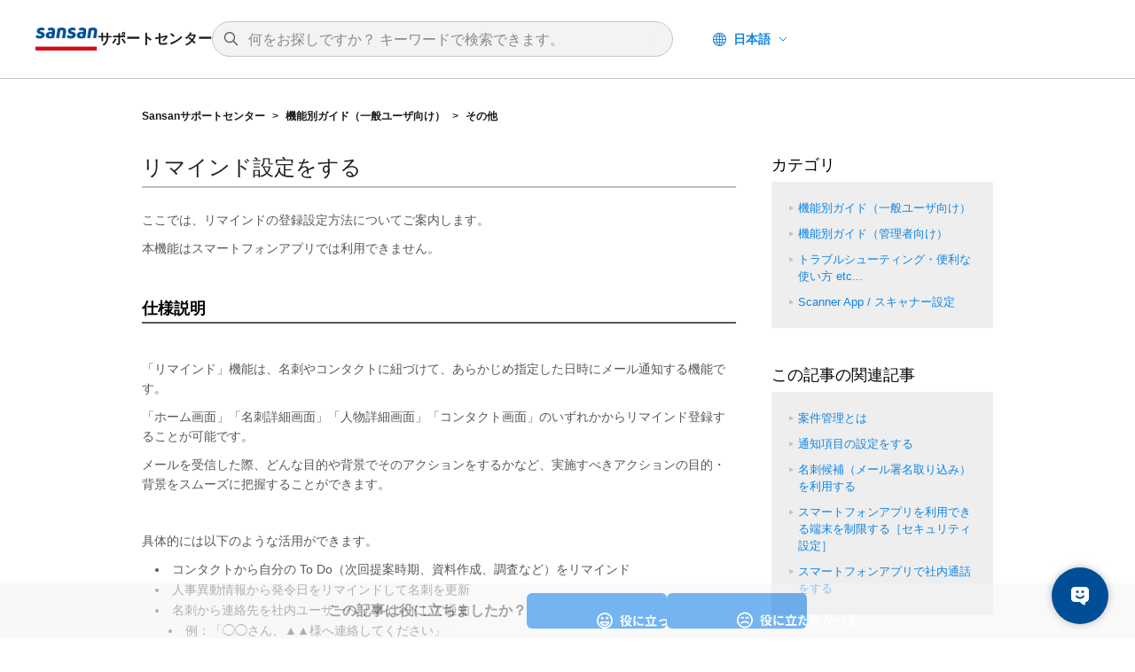

--- FILE ---
content_type: text/html; charset=utf-8
request_url: https://jp-help.sansan.com/hc/ja/articles/206508577-%E3%83%AA%E3%83%9E%E3%82%A4%E3%83%B3%E3%83%89%E8%A8%AD%E5%AE%9A%E3%82%92%E3%81%99%E3%82%8B
body_size: 9525
content:
<!DOCTYPE html>
<html dir="ltr" lang="ja">
<head>
  <meta charset="utf-8" />
  <!-- v26880 -->


  <title>リマインド設定をする &ndash; Sansanサポートセンター</title>

  <meta name="csrf-param" content="authenticity_token">
<meta name="csrf-token" content="">

  <meta name="description" content="ここでは、リマインドの登録設定方法についてご案内します。 本機能はスマートフォンアプリでは利用できません。   仕様説明 「リマインド」機能は、名刺やコンタクトに紐づけて、あらかじめ指定した日時にメール通知する機能です。..." /><meta property="og:image" content="https://jp-help.sansan.com/hc/theming_assets/01J3MGH8P00WNY5F91GT4ZH3ZV" />
<meta property="og:type" content="website" />
<meta property="og:site_name" content="Sansanサポートセンター" />
<meta property="og:title" content="リマインド設定をする" />
<meta property="og:description" content="ここでは、リマインドの登録設定方法についてご案内します。
本機能はスマートフォンアプリでは利用できません。
 
仕様説明
「リマインド」機能は、名刺やコンタクトに紐づけて、あらかじめ指定した日時にメール通知する機能です。
「ホーム画面」「名刺詳細画面」「人物詳細画面」「コンタクト画面」のいずれかからリマインド登録することが可能です。
メールを受信した際、どんな目的や背景でそのアクションをする..." />
<meta property="og:url" content="https://jp-help.sansan.com/hc/ja/articles/206508577" />
<link rel="canonical" href="https://jp-help.sansan.com/hc/ja/articles/206508577-%E3%83%AA%E3%83%9E%E3%82%A4%E3%83%B3%E3%83%89%E8%A8%AD%E5%AE%9A%E3%82%92%E3%81%99%E3%82%8B">
<link rel="alternate" hreflang="en-us" href="https://jp-help.sansan.com/hc/en-us/articles/206508577-Setting-reminders">
<link rel="alternate" hreflang="ja" href="https://jp-help.sansan.com/hc/ja/articles/206508577-%E3%83%AA%E3%83%9E%E3%82%A4%E3%83%B3%E3%83%89%E8%A8%AD%E5%AE%9A%E3%82%92%E3%81%99%E3%82%8B">
<link rel="alternate" hreflang="x-default" href="https://jp-help.sansan.com/hc/en-us/articles/206508577-Setting-reminders">
<link rel="alternate" hreflang="zh-cn" href="https://jp-help.sansan.com/hc/zh-cn/articles/206508577-Setting-reminders">

  <link rel="stylesheet" href="//static.zdassets.com/hc/assets/application-f34d73e002337ab267a13449ad9d7955.css" media="all" id="stylesheet" />
    <!-- Entypo pictograms by Daniel Bruce — www.entypo.com -->
    <link rel="stylesheet" href="//static.zdassets.com/hc/assets/theming_v1_support-e05586b61178dcde2a13a3d323525a18.css" media="all" />
  <link rel="stylesheet" type="text/css" href="/hc/theming_assets/147510/1403706/style.css?digest=53668313770009">

  <link rel="icon" type="image/x-icon" href="/hc/theming_assets/01J3MGHA74S75K8HQJ0Z7TB3J6">

    <script src="//static.zdassets.com/hc/assets/jquery-ed472032c65bb4295993684c673d706a.js"></script>
    <script async src="https://www.googletagmanager.com/gtag/js?id=G-TN0WXEHM3E"></script>
<script>
  window.dataLayer = window.dataLayer || [];
  function gtag(){dataLayer.push(arguments);}
  gtag('js', new Date());
  gtag('config', 'G-TN0WXEHM3E');
</script>


  <!-- Google Tag Manager -->
<script>(function(w,d,s,l,i){w[l]=w[l]||[];w[l].push({'gtm.start':
new Date().getTime(),event:'gtm.js'});var f=d.getElementsByTagName(s)[0],
j=d.createElement(s),dl=l!='dataLayer'?'&l='+l:'';j.async=true;j.src=
'https://www.googletagmanager.com/gtm.js?id='+i+dl;f.parentNode.insertBefore(j,f);
})(window,document,'script','dataLayer','GTM-M8CDSDS');</script>
<!-- End Google Tag Manager -->
<meta name="viewport" content="width=device-width,initial-scale=1.0,user-scalable=no" />
<meta name="description" content="Sansanをご利用のお客様向けのヘルプサイトです。Sansanの操作方法やよくある質問を掲載しています。">
<script>
  document.addEventListener("DOMContentLoaded", function() {
    var url = window.location.href;
    var script = document.createElement("script");
    script.type = "application/ld+json";

    if (url.includes("/hc/ja")) {
      script.innerHTML = JSON.stringify({
        "@context": "https://jp-help.sansan.com/hc/ja",
        "@type": "WebSite",
        "name": "Sansan サポートセンター",
        "url": "https://jp-help.sansan.com/hc/ja"
      });
    } else if (url.includes("/hc/en-us")) {
      script.innerHTML = JSON.stringify({
        "@context": "https://jp-help.sansan.com/hc/en-us",
        "@type": "WebSite",
        "name": "Sansan Support Center",
        "url": "https://jp-help.sansan.com/hc/en-us"
      });
    } else if (url.includes("/hc/zh-cn")) {
      script.innerHTML = JSON.stringify({
        "@context": "https://jp-help.sansan.com/hc/zh-cn",
        "@type": "WebSite",
        "name": "Sansan 帮助中心",
        "url": "https://jp-help.sansan.com/hc/zh-cn"
      });
    }

    document.head.appendChild(script);
  });
</script>
<link href="https://maxcdn.bootstrapcdn.com/font-awesome/4.6.3/css/font-awesome.min.css" rel="stylesheet" type="text/css" />
<script src="https://cdnjs.cloudflare.com/ajax/libs/placeholders/3.0.2/placeholders.min.js" type="text/javascript"></script>
<meta
  name="google-site-verification"
  content="psBjnUi3P2GRJ4n6-pdIwpkrlt-1JwbqDfzVdoQ-Ka8"
/>
<meta
  name="google-site-verification"
  content="LIyoFFgZHgRjsc7MtjerHJJOAi5otnpfZUzw5-4sbMI"
/>
<meta name="google-site-verification" content="diZyu3X_fHWobNoaVIUlFmZY1668GaLbgWfpiCuogrg" />

<script type="text/javascript">
  document.addEventListener("DOMContentLoaded", function() {
    var articleNoIndex = document.querySelector('.js-noindex');
    if (articleNoIndex) {
      var metaTag =
        document.createElement('meta');
      metaTag.setAttribute('name', 'robots');
      metaTag.setAttribute('content', 'noindex');
      var titleTag =
        document.head.getElementsByTagName('title')[0];
      document.head.insertBefore(metaTag, titleTag.nextSibling);
    }
  });
</script>
<!--
<script>
;
var myDomain='jp-help.sansan.com';
// var myDomain='lkfaq1461659287.zendesk.com';
if(document.domain!=myDomain) {
  var pakuriUrl=document.URL;
  var checkUrl=pakuriUrl.indexOf(myDomain);
  if(checkUrl==-1) {
    location.replace('https://'+myDomain);
  }else{
    var splitUrl=pakuriUrl.split(myDomain);
    location.replace('https://'+myDomain+splitUrl[1]);
  }
}
</script>-->

  <script type="text/javascript" src="/hc/theming_assets/147510/1403706/script.js?digest=53668313770009"></script>
</head>
<body class="">
  
  
  

  
<style>
.show-en ,
.show-zh-cn {
  display: none;
}
</style>
<script> var _lang = 'ja'; </script>


<header class="l-header">
  <div class="p-header">
    <a title="ホーム" href="/hc/ja">
      <div class="p-header__logo">
        <div class="p-header__logo__img">
          <img
            src="/hc/theming_assets/01J3MGH8P00WNY5F91GT4ZH3ZV"
            alt="Sansanサポートセンター ヘルプセンターのホームページ"
          />
        </div>
        <div class="p-header__logo__name show-ja">サポートセンター</div>
        <div class="p-header__logo__name show-en">Support Center</div>
        <div class="p-header__logo__name show-zh-cn">帮助中心</div>
      </div>
    </a>
    <div class="p-header__content">
      <div class="p-header__searchbar u-hide-sp"><form role="search" class="search" data-search="" action="/hc/ja/search" accept-charset="UTF-8" method="get"><input type="hidden" name="utf8" value="&#x2713;" autocomplete="off" /><input type="search" name="query" id="query" placeholder="検索" aria-label="検索" />
<input type="submit" name="commit" value="検索" /></form></div>
      <nav class="user-nav">
        
          <div class="dropdown language-selector" aria-haspopup="true">
            <a class="dropdown-toggle">
              日本語
            </a>
            <span class="dropdown-menu dropdown-menu-end" role="menu">
              
                <a href="/hc/change_language/en-us?return_to=%2Fhc%2Fen-us%2Farticles%2F206508577-Setting-reminders" dir="ltr" rel="nofollow" role="menuitem">
                  English (US)
                </a>
              
                <a href="/hc/change_language/zh-cn?return_to=%2Fhc%2Fzh-cn%2Farticles%2F206508577-Setting-reminders" dir="ltr" rel="nofollow" role="menuitem">
                  简体中文
                </a>
              
            </span>
          </div>
        
      </nav>
    </div>
    <div class="p-header__searchbar u-hide-pc"><form role="search" class="search" data-search="" action="/hc/ja/search" accept-charset="UTF-8" method="get"><input type="hidden" name="utf8" value="&#x2713;" autocomplete="off" /><input type="search" name="query" id="query" placeholder="検索" aria-label="検索" />
<input type="submit" name="commit" value="検索" /></form></div>
  </div>
</header>

<div class="contents">

  <main role="main">
    <div class="main-block page-single has-breadcrumbs">
  <nav class="p-breadcrumbs">
    <ol class="breadcrumbs">
  
    <li title="Sansanサポートセンター">
      
        <a href="/hc/ja">Sansanサポートセンター</a>
      
    </li>
  
    <li title="機能別ガイド（一般ユーザ向け）">
      
        <a href="/hc/ja/categories/200350487-%E6%A9%9F%E8%83%BD%E5%88%A5%E3%82%AC%E3%82%A4%E3%83%89-%E4%B8%80%E8%88%AC%E3%83%A6%E3%83%BC%E3%82%B6%E5%90%91%E3%81%91">機能別ガイド（一般ユーザ向け）</a>
      
    </li>
  
    <li title="その他">
      
        <a href="/hc/ja/sections/200963987-%E3%81%9D%E3%81%AE%E4%BB%96">その他</a>
      
    </li>
  
</ol>

  </nav>
  <!-- /.sub-nav -->

  <div class="entry-block entry-columns">
    <article class="main-column">
      <header class="article-header">
        <h1>
          リマインド設定をする</h1>
        <!--
      <div class="article-info">
				<div class="article-meta">
					<span class="article-updated meta"><span class="show-ja">作成日時</span><span class="show-en">Created</span><span class="show-zh-cn">Created</span> : <time datetime="2012-03-27T06:48:03Z" title="2012-03-27T06:48:03Z" data-datetime="calendar">2012年03月27日 06:48</time></span>
					<span class="article-updated meta"><span class="show-ja">最終更新日時</span><span class="show-zh-cn">Updated</span><span class="show-en">Updated</span> : <time datetime="2025-08-25T06:53:03Z" title="2025-08-25T06:53:03Z" data-datetime="calendar">2025年08月25日 06:53</time></span>
				</div>
				 <div class="article-subscribe"><a class="article-subscribe" title="サインインのダイアログを表示" rel="nofollow" role="button" data-auth-action="signin" aria-selected="false" href="/hc/ja/articles/206508577-%E3%83%AA%E3%83%9E%E3%82%A4%E3%83%B3%E3%83%89%E8%A8%AD%E5%AE%9A%E3%82%92%E3%81%99%E3%82%8B/subscription.html">フォローする</a></div>
			</div>
-->
      </header>

      <script type="text/javascript" language="javascript">// <![CDATA[ function
        function show(inputData) { var objID = document.getElementById("layer_"
        + inputData); if (objID) { if (objID.className == 'close') {
        objID.style.display = 'block'; objID.className = 'open'; } else {
        objID.style.display = 'none'; objID.className = 'close'; } } else {
        console.warn(`Element with ID "layer_${inputData}" not found.`); } }
      </script>

      <div class="article-body markdown">
        <p>ここでは、リマインドの登録設定方法についてご案内します。</p>
<p>本機能はスマートフォンアプリでは利用できません。</p>
<p>&nbsp;</p>
<h2 id="h_01HJJ11HY3ZC1CXGYSKPDDZP87">仕様説明</h2>
<p>「リマインド」機能は、名刺やコンタクトに紐づけて、あらかじめ指定した日時にメール通知する機能です。</p>
<p>「ホーム画面」「名刺詳細画面」「人物詳細画面」「コンタクト画面」のいずれかからリマインド登録することが可能です。</p>
<p>メールを受信した際、どんな目的や背景でそのアクションをするかなど、実施すべきアクションの目的・背景をスムーズに把握することができます。</p>
<p>&nbsp;</p>
<p>具体的には以下のような活用ができます。</p>
<ul>
<li>コンタクトから自分の To Do（次回提案時期、資料作成、調査など）をリマインド</li>
<li>人事異動情報から発令日をリマインドして名刺を更新</li>
<li>名刺から連絡先を社内ユーザーへリマインドして通知
<ul>
<li>例：「◯◯さん、▲▲様へ連絡してください」</li>
</ul>
</li>
</ul>
<p>&nbsp;</p>
<h2 id="h_01HJJ11HY3VFYP5EST8W2T9XXB">手順</h2>
<h3 id="h_01HJJ11HY3DSKHNTTP009P7MHR">ホーム画面から登録する場合</h3>
<p>1. ホーム画面の「・・・」をクリックし、リマインドを設定をクリックします。</p>
<p><img style="border: 1px solid silver;" src="https://s3-ap-northeast-1.amazonaws.com/help-contents.sansan.com/img/J01_206508577_01.png" alt="" width="600" /></p>
<p>&nbsp;</p>
<p>2. リマインド登録画面が表示されます。［通知日時］［通知先］［通知内容］を指定し、［登録］をクリックします。</p>
<p><img style="border: 1px solid silver;" src="https://s3-ap-northeast-1.amazonaws.com/help-contents.sansan.com/img/J01_206508577_03.png" alt="" width="600" /></p>
<p>&nbsp;</p>
<h3 id="h_01HJJ11HY3P57TWXVCTRHT0ZFQ">人物詳細画面・名刺詳細画面から登録する場合</h3>
<p>1. 時計のアイコンをクリックします</p>
<p><img style="border: 1px solid silver;" src="https://s3-ap-northeast-1.amazonaws.com/help-contents.sansan.com/img/J01_206508577_02.png" alt="" width="600" /></p>
<p>&nbsp;</p>
<p>2. リマインド登録画面が表示されます。［通知日時］［通知先］［通知内容］を指定し、［登録］をクリックします。</p>
<p><img style="border: 1px solid silver;" src="https://s3-ap-northeast-1.amazonaws.com/help-contents.sansan.com/img/J01_206508577_03.png" alt="" width="600" /></p>
<p>&nbsp;</p>
<h3 id="h_01HJJ11HY3R9TM46KKRQFHKW8X">コンタクト登録時に登録する場合</h3>
<p>リマインド欄に入力します。なお、通知先はログインユーザーのみです。</p>
<p><img style="border: 1px solid silver;" src="https://s3-ap-northeast-1.amazonaws.com/help-contents.sansan.com/img/J01_206508577_04.png" alt="" width="600" /></p>
<p>&nbsp;</p>
<h3 id="h_01HJJ11HY33ZYK897YRADXZZSE">コンタクト一覧から登録する場合</h3>
<p>1. リマインドをクリックします。</p>
<p>&nbsp;</p>
<h4 id="h_01JVS5725YJ15R76J3X3XDBB0A">表示形式が一覧形式の場合</h4>
<p><img style="border: 1px solid silver;" src="https://s3-ap-northeast-1.amazonaws.com/help-contents.sansan.com/img/J01_206508577_05.png" alt="" width="600" /></p>
<p>&nbsp;</p>
<h4 id="h_01JVS5725YVD12WVXFDXJ593KV">表示形式がレポート形式の場合</h4>
<p><img style="border: 1px solid silver;" src="https://s3-ap-northeast-1.amazonaws.com/help-contents.sansan.com/img/J01_206508577_09.png" alt="" width="600" /></p>
<p>&nbsp;</p>
<p>2. リマインド登録画面が表示されます。［通知日時］［通知先］［通知内容］を指定し、［登録］をクリックしてください。</p>
<p><img style="border: 1px solid silver;" src="https://s3-ap-northeast-1.amazonaws.com/help-contents.sansan.com/img/J01_206508577_03.png" alt="" width="600" /></p>
<p>&nbsp;</p>
<h3 id="h_01HJJ11HY31HG795X74CEKPS3R">リマインド一覧の確認方法</h3>
<p>ホーム画面の［コンタクト］&gt;［リマインド一覧］をクリックすると、一覧で確認することができます。</p>
<p>一覧には、自身が登録したリマインドだけでなく、自身が通知先に含まれる<strong>他ユーザーが登録したリマインド</strong>も含まれます。</p>
<p><img style="border: 1px solid silver;" src="https://s3-ap-northeast-1.amazonaws.com/help-contents.sansan.com/img/J01_206508577_07.png" alt="" width="600" /></p>
<p><img style="border: 1px solid silver;" src="https://s3-ap-northeast-1.amazonaws.com/help-contents.sansan.com/img/J01_206508577_08.png" alt="" width="600" /></p>
<p>&nbsp;</p>
<h2 id="h_01JVS5725YM0NP4PDGWRPKZBZX">注意事項</h2>
<ul>
<li>メールの通知先は、<strong>1回の設定で最大10ユーザー</strong>指定（［ctrl］を押しながら複数選択）することが可能です。ただし、コンタクト登録と同時に登録する場合と、携帯電話から登録する場合の通知先は、ログインユーザーのみ1ユーザーの指定です。</li>
<li>メールの通知先は、Sansanに登録されている<strong>メインアドレス・サブアドレス</strong>の両方に通知されます。</li>
</ul>
<p>&nbsp;</p>
      </div>

      
        <div class="p-vote js-vote">
          <div class="p-vote__content js-vote-content">
            <span class="p-vote__heading">この記事は役に立ちましたか？</span>
            <div role="radiogroup" class="p-vote__option">
              <a class="p-vote__option__button p-vote__option__button--up js-vote-btn" data-helper="vote" data-item="article" data-type="up" data-id="206508577" data-upvote-count="14" data-vote-count="21" data-vote-sum="7" data-vote-url="/hc/ja/articles/206508577/vote" data-value="null" data-label="21人中14人がこの記事が役に立ったと言っています" data-selected-class="null" aria-selected="false" role="radio" rel="nofollow" title="はい" href="#"></a>
              <a class="p-vote__option__button p-vote__option__button--down js-vote-btn" data-helper="vote" data-item="article" data-type="down" data-id="206508577" data-upvote-count="14" data-vote-count="21" data-vote-sum="7" data-vote-url="/hc/ja/articles/206508577/vote" data-value="null" data-label="21人中14人がこの記事が役に立ったと言っています" data-selected-class="null" aria-selected="false" role="radio" rel="nofollow" title="いいえ" href="#"></a>
            </div>
          </div>
          <div class="p-vote__thanks js-vote-thanks">
            <span class="p-vote__heading">貴重なご意見をお寄せいただき<br
                class="u-hide-pc"
              />ありがとうございます。</span>
          </div>
          <div class="p-vote__inquiry js-vote-inquiry">
            <span class="p-vote__heading">問題が解決しない場合は<br
class="u-hide-pc"
/>AIチャットでもサポートさせていただきます</span>
<a
class="p-vote__inquiry__btn"
href="/hc/ja/p/aichat"
target="_blank"
rel="noopener"
>AIチャットでお問い合わせ</a>
          </div>
        </div>
      

      <div class="article-attachments">
        <ul class="attachments">
          
        </ul>
      </div>
    </article>

    <!-- /.main-column -->
    <aside class="article-sidebar side-column">
      <div data-recent-articles></div>
      <section class="categories">
	<h3>カテゴリ</h3>
	<ul>
  <li><a href="/hc/ja/categories/200350487">機能別ガイド（一般ユーザ向け）</a></li>
<li><a href="/hc/ja/categories/115000020493">機能別ガイド（管理者向け）</a></li>
  <li><a href="/hc/ja/categories/200350517">トラブルシューティング・便利な使い方 etc...</a></li>
<li><a href="/hc/ja/categories/200350507">Scanner App / スキャナー設定</a></li>
	</ul>
</section>
      
  <section class="related-articles">
    
      <h3 class="related-articles-title">関連記事</h3>
    
    <ul>
      
        <li>
          <a href="/hc/ja/related/click?data=[base64]%3D--ab4d5d35769745c98ca7e5996d05137d8820a6cf" rel="nofollow">案件管理とは</a>
        </li>
      
        <li>
          <a href="/hc/ja/related/click?data=[base64]%3D--92437a0961a9b57c4f038543aa5d8cab8b9bffd0" rel="nofollow">通知項目の設定をする</a>
        </li>
      
        <li>
          <a href="/hc/ja/related/click?data=[base64]%3D--72a08853a9a2070aaa0df3041e575b654dcb3209" rel="nofollow">名刺候補（メール署名取り込み）を利用する</a>
        </li>
      
        <li>
          <a href="/hc/ja/related/click?data=[base64]%3D--b923408c600efec915524441ba200d78f3b66469" rel="nofollow">スマートフォンアプリを利用できる端末を制限する［セキュリティ設定］</a>
        </li>
      
        <li>
          <a href="/hc/ja/related/click?data=[base64]" rel="nofollow">スマートフォンアプリで社内通話をする</a>
        </li>
      
    </ul>
  </section>


      
      <section class="widget_contact">
<div class="sidebar-contents">
お問い合わせは<br />AIチャットから受け付けています。<br />
<br />
<div class="text-center"><a href="/hc/ja/requests/new?ticket_form_id=67513" class="btn btn-option btn-sm" target="_blank" rel="noopener noreferrer">AIチャットを開始</a></div>
</div>
</section>
      <div class="show-ja"><!-- SUFへの導線 -->
        <a
          target="_blank"
          href="https://suf.sansan.com/view/signin"
          class="bnr-request show-ja"
        >
          <span class="pc-img">
            <img src="/hc/theming_assets/01J3MGH7YV2D7FE94Q4PM9H7EE" />
          </span>
          <span class="sp-img">
            <img src="/hc/theming_assets/01J3MGH8ZSRN5AP4M91ZX6CA0P" />
          </span>
        </a>
      </div>
      <div class="show-ja">
        <!-- SINへの導線 -->
        <a
          target="_blank"
          href="https://sin.sansan.com/about/?from=helpsite"
          class="bnr-request show-ja"
        >
          <span class="pc-img">
            <img src="/hc/theming_assets/01J3MGH88PXWJRF07KP6SE59DZ" />
          </span>
          <span class="sp-img">
            <img src="/hc/theming_assets/01J3MGH90MFCM6GJ4QJE2WA87M" />
          </span>
        </a>
      </div>

      <!-- 
    <section class="widget_contact">
			<div class="sidebar-contents">
				ヘルプサイトを見ても解決しない場合は、以下へお問い合わせください。<br>
				<br>
				<div class="text-center">
				  <a href="/hc/ja/requests/new?ticket_form_id=67513" class="btn btn-option btn-sm" style="margin: 0 10px 10px; min-width: 180px;">お問い合わせフォーム</a>
				  <a href="https://9999.uservoice.com/forums/563408" class="btn btn-option btn-sm" style="margin: 0 10px 10px; min-width: 180px;">要望の投稿</a>
				</div>
			</div>
		</section>
 -->
    </aside>
    <!-- /.side-column -->
  </div>
  <!-- /.breadcrumbs-entry -->
  <div class="p-full-window-btn" id="js-toggle-link-btn">
    <a
      href="/hc/ja/p/aichat"
      target="_blank"
      rel="noopenner"
      class="p-full-window-btn__link"
    >AIチャットを全画面で表示</a>
  </div>
</div>
<!-- /.main-block -->

<script>
  window.difyChatbotConfig = { token: 'LH432rYIlPjYZmob', baseUrl:
  'https://app.dify.prod.corps.intra-app.sansan.com' }
</script>
<script
  src="https://app.dify.prod.corps.intra-app.sansan.com/embed.min.js"
  id="LH432rYIlPjYZmob"
  defer
>
</script>
<style>
  #dify-chatbot-bubble-button { background-color: #004E98 !important;
  --dify-chatbot-bubble-button-width: 64px; --dify-chatbot-bubble-button-height:
  64px; --dify-chatbot-bubble-button-border-radius: 50%;
  --dify-chatbot-bubble-button-box-shadow: 0px 0px 10px rgba(0, 0, 0, 0.25);
  --dify-chatbot-bubble-button-right: 30px; } @media screen and (min-width:
  760px) { #dify-chatbot-bubble-window { width: 416px !important; height: 700px
  !important; } } @media screen and (max-width: 768px)
  { #dify-chatbot-bubble-button { --dify-chatbot-bubble-button-right: 10px; } } #dify-chatbot-bubble-window { position: fixed !important; bottom: 92px !important; }
</style>
  </main>

  </div>
<!-- /.contents -->

<footer class="l-footer js-footer">
  <div class="p-footer">
    <div class="p-footer__text">記載されている製品名などの固有名詞は、各社の商標または登録商標です。<br />© Sansan, Inc.</div>
  </div>
</footer>

<!-- /.container -->



  <!-- / -->

  
  <script src="//static.zdassets.com/hc/assets/ja.dab7145c93f6aa6cbfac.js"></script>
  

  <script type="text/javascript">
  /*

    Greetings sourcecode lurker!

    This is for internal Zendesk and legacy usage,
    we don't support or guarantee any of these values
    so please don't build stuff on top of them.

  */

  HelpCenter = {};
  HelpCenter.account = {"subdomain":"lkfaq","environment":"production","name":"Sansanサポートセンター"};
  HelpCenter.user = {"identifier":"da39a3ee5e6b4b0d3255bfef95601890afd80709","email":null,"name":"","role":"anonymous","avatar_url":"https://assets.zendesk.com/hc/assets/default_avatar.png","is_admin":false,"organizations":[],"groups":[]};
  HelpCenter.internal = {"asset_url":"//static.zdassets.com/hc/assets/","web_widget_asset_composer_url":"https://static.zdassets.com/ekr/snippet.js","current_session":{"locale":"ja","csrf_token":null,"shared_csrf_token":null},"usage_tracking":{"event":"article_viewed","data":"[base64]","url":"https://jp-help.sansan.com/hc/activity"},"current_record_id":"206508577","current_record_url":"/hc/ja/articles/206508577-%E3%83%AA%E3%83%9E%E3%82%A4%E3%83%B3%E3%83%89%E8%A8%AD%E5%AE%9A%E3%82%92%E3%81%99%E3%82%8B","current_record_title":"リマインド設定をする","current_text_direction":"ltr","current_brand_id":1403706,"current_brand_name":"Sansanサポートセンター","current_brand_url":"https://lkfaq.zendesk.com","current_brand_active":true,"current_path":"/hc/ja/articles/206508577-%E3%83%AA%E3%83%9E%E3%82%A4%E3%83%B3%E3%83%89%E8%A8%AD%E5%AE%9A%E3%82%92%E3%81%99%E3%82%8B","show_autocomplete_breadcrumbs":true,"user_info_changing_enabled":false,"has_user_profiles_enabled":false,"has_end_user_attachments":true,"user_aliases_enabled":false,"has_anonymous_kb_voting":true,"has_multi_language_help_center":true,"show_at_mentions":false,"embeddables_config":{"embeddables_web_widget":false,"embeddables_help_center_auth_enabled":false,"embeddables_connect_ipms":false},"answer_bot_subdomain":"static","gather_plan_state":"subscribed","has_article_verification":true,"has_gather":true,"has_ckeditor":false,"has_community_enabled":false,"has_community_badges":true,"has_community_post_content_tagging":false,"has_gather_content_tags":true,"has_guide_content_tags":true,"has_user_segments":true,"has_answer_bot_web_form_enabled":false,"has_garden_modals":false,"theming_cookie_key":"hc-da39a3ee5e6b4b0d3255bfef95601890afd80709-2-preview","is_preview":false,"has_search_settings_in_plan":true,"theming_api_version":1,"theming_settings":{"color_1":"#244773","color_2":"#ffffff","color_3":"#EAEDF1","color_4":"#585858","color_5":"#4584c0","font_1":"Helvetica, Arial, sans-serif","font_2":"Helvetica, Arial, sans-serif","logo":"/hc/theming_assets/01J3MGH8P00WNY5F91GT4ZH3ZV","favicon":"/hc/theming_assets/01J3MGHA74S75K8HQJ0Z7TB3J6"},"has_pci_credit_card_custom_field":true,"help_center_restricted":false,"is_assuming_someone_else":false,"flash_messages":[],"user_photo_editing_enabled":true,"user_preferred_locale":"ja","base_locale":"ja","login_url":"https://lkfaq.zendesk.com/access?brand_id=1403706\u0026return_to=https%3A%2F%2Fjp-help.sansan.com%2Fhc%2Fja%2Farticles%2F206508577-%25E3%2583%25AA%25E3%2583%259E%25E3%2582%25A4%25E3%2583%25B3%25E3%2583%2589%25E8%25A8%25AD%25E5%25AE%259A%25E3%2582%2592%25E3%2581%2599%25E3%2582%258B","has_alternate_templates":true,"has_custom_statuses_enabled":false,"has_hc_generative_answers_setting_enabled":true,"has_generative_search_with_zgpt_enabled":false,"has_suggested_initial_questions_enabled":false,"has_guide_service_catalog":true,"has_service_catalog_search_poc":false,"has_service_catalog_itam":false,"has_csat_reverse_2_scale_in_mobile":false,"has_knowledge_navigation":false,"has_unified_navigation":false,"has_unified_navigation_eap_access":false,"has_csat_bet365_branding":false,"version":"v26880","dev_mode":false};
</script>

  
  <script src="//static.zdassets.com/hc/assets/moment-3b62525bdab669b7b17d1a9d8b5d46b4.js"></script>
  <script src="//static.zdassets.com/hc/assets/hc_enduser-9d4172d9b2efbb6d87e4b5da3258eefa.js"></script>
  
  
</body>
</html>

--- FILE ---
content_type: text/html; charset=utf-8
request_url: https://app.dify.prod.corps.intra-app.sansan.com/chatbot/LH432rYIlPjYZmob?
body_size: 8523
content:
<!DOCTYPE html><html lang="en-US" class="h-full __variable_1f5468"><head><meta charSet="utf-8"/><meta name="viewport" content="width=device-width, initial-scale=1, maximum-scale=1, viewport-fit=cover, user-scalable=no"/><link rel="stylesheet" href="/_next/static/css/755c80f251b07692.css" data-precedence="next"/><link rel="stylesheet" href="/_next/static/css/d0d234bdf94da93a.css" data-precedence="next"/><link rel="stylesheet" href="/_next/static/css/344ebcd3f343f270.css" data-precedence="next"/><link rel="stylesheet" href="/_next/static/css/a4162880f0d19fac.css" data-precedence="next"/><link rel="stylesheet" href="/_next/static/css/da20434d57830b4a.css" data-precedence="next"/><link rel="preload" as="script" fetchPriority="low" href="/_next/static/chunks/webpack-fb5929420cbc4bd2.js"/><script src="/_next/static/chunks/a36a57c9-58b09b2d41d63b02.js" async=""></script><script src="/_next/static/chunks/63903-e89839a9cdb8d8e1.js" async=""></script><script src="/_next/static/chunks/main-app-24eaa0c006606f4d.js" async=""></script><script src="/_next/static/chunks/392e555d-6ba3c11516258a8b.js" async=""></script><script src="/_next/static/chunks/37267-02abbe3da79862c3.js" async=""></script><script src="/_next/static/chunks/82626-d0db964c4e9cacc4.js" async=""></script><script src="/_next/static/chunks/30834-0ee5ceafa73a7a88.js" async=""></script><script src="/_next/static/chunks/77190-4cd3e7c523120e04.js" async=""></script><script src="/_next/static/chunks/app/(shareLayout)/layout-de5947f1bf62701e.js" async=""></script><script src="/_next/static/chunks/39231027-d76627f15d6020ef.js" async=""></script><script src="/_next/static/chunks/bda40ab4-465678c6543fde64.js" async=""></script><script src="/_next/static/chunks/fc43f782-b4c22d0afa84a4a3.js" async=""></script><script src="/_next/static/chunks/1471f7b3-f9a271b872c7e900.js" async=""></script><script src="/_next/static/chunks/44899801-8ae2876c8ade7a3f.js" async=""></script><script src="/_next/static/chunks/66110-5aee854ecfddffdb.js" async=""></script><script src="/_next/static/chunks/47361-69601c950bdbebf5.js" async=""></script><script src="/_next/static/chunks/38591-ac2d884dcc29f48a.js" async=""></script><script src="/_next/static/chunks/6964-5d9e74ed04438503.js" async=""></script><script src="/_next/static/chunks/55641-5190738f11ad5440.js" async=""></script><script src="/_next/static/chunks/83708-f9f38284bad7db56.js" async=""></script><script src="/_next/static/chunks/39236-fa9cfda3c01402e7.js" async=""></script><script src="/_next/static/chunks/31661-ca4a9a2474084d1c.js" async=""></script><script src="/_next/static/chunks/92141-c6f768cb53083162.js" async=""></script><script src="/_next/static/chunks/3055-5597f696ca7304de.js" async=""></script><script src="/_next/static/chunks/70307-66da7e5ac5a04d46.js" async=""></script><script src="/_next/static/chunks/42798-dacd7981d7f78db0.js" async=""></script><script src="/_next/static/chunks/35784-ac9ca114c652f1f2.js" async=""></script><script src="/_next/static/chunks/66496-2f0fa69abd2cdbc8.js" async=""></script><script src="/_next/static/chunks/4261-8f4ca82f130a24af.js" async=""></script><script src="/_next/static/chunks/74532-58ae2377d16ef527.js" async=""></script><script src="/_next/static/chunks/69514-deead6da1763a39a.js" async=""></script><script src="/_next/static/chunks/27109-f05119e4c69119ec.js" async=""></script><script src="/_next/static/chunks/52299-c03caca1b65d09e0.js" async=""></script><script src="/_next/static/chunks/90933-5c511aaa36afc856.js" async=""></script><script src="/_next/static/chunks/29541-f9642f2af27159bd.js" async=""></script><script src="/_next/static/chunks/18113-a3cfc76edce9ba0f.js" async=""></script><script src="/_next/static/chunks/84618-0d82abbf884a96db.js" async=""></script><script src="/_next/static/chunks/57824-b147f943c0c66d44.js" async=""></script><script src="/_next/static/chunks/41267-1932db96d0305715.js" async=""></script><script src="/_next/static/chunks/77615-a8c49de308de61bd.js" async=""></script><script src="/_next/static/chunks/55017-369b51edad2b64db.js" async=""></script><script src="/_next/static/chunks/45776-ae8947da863907c7.js" async=""></script><script src="/_next/static/chunks/96031-b8b0d559597fe9d9.js" async=""></script><script src="/_next/static/chunks/31854-e7cde0b054791d87.js" async=""></script><script src="/_next/static/chunks/25089-5af3cc66f276ff94.js" async=""></script><script src="/_next/static/chunks/94599-46ebb15fc32df65c.js" async=""></script><script src="/_next/static/chunks/93172-a602c6b29f702e53.js" async=""></script><script src="/_next/static/chunks/67463-41d7060e9c79861a.js" async=""></script><script src="/_next/static/chunks/10186-4a6a3dd88599652d.js" async=""></script><script src="/_next/static/chunks/92748-a164fae60729e6d4.js" async=""></script><script src="/_next/static/chunks/94309-e9c9eda3ab97ca93.js" async=""></script><script src="/_next/static/chunks/35726-de22506bcc51d053.js" async=""></script><script src="/_next/static/chunks/90207-dc6430f5c05f3c49.js" async=""></script><script src="/_next/static/chunks/app/(shareLayout)/chatbot/%5Btoken%5D/page-12cc014fc6e4f416.js" async=""></script><script src="/_next/static/chunks/0b8e744a-473365e71964a4b5.js" async=""></script><script src="/_next/static/chunks/42419-c981cc23eb96ecb4.js" async=""></script><script src="/_next/static/chunks/app/layout-3be53ce0c6cc4f59.js" async=""></script><link rel="preload" href="/_next/static/css/d2ec671123aa0bda.css" as="style"/><link rel="preload" href="/_next/static/css/6f20ad1915bfe966.css" as="style"/><link rel="preload" href="/_next/static/css/cd1ca2c53cf625af.css" as="style"/><link rel="preload" href="/_next/static/css/b7247e8b4219ed3e.css" as="style"/><link rel="preload" href="/_next/static/css/5bb43505df05adfe.css" as="style"/><link rel="preload" href="/_next/static/css/4f08dec77d98421a.css" as="style"/><meta name="next-size-adjust" content=""/><link rel="manifest" href="/manifest.json"/><meta name="theme-color" content="#1C64F2"/><meta name="mobile-web-app-capable" content="yes"/><meta name="apple-mobile-web-app-capable" content="yes"/><meta name="apple-mobile-web-app-status-bar-style" content="default"/><meta name="apple-mobile-web-app-title" content="Dify"/><link rel="apple-touch-icon" href="/apple-touch-icon.png"/><link rel="icon" type="image/png" sizes="32x32" href="/icon-192x192.png"/><link rel="icon" type="image/png" sizes="16x16" href="/icon-192x192.png"/><meta name="msapplication-TileColor" content="#1C64F2"/><meta name="msapplication-config" content="/browserconfig.xml"/><script src="/_next/static/chunks/polyfills-42372ed130431b0a.js" noModule=""></script></head><body class="color-scheme h-full select-auto" data-api-prefix="https://console.dify.prod.corps.intra-app.sansan.com/console/api" data-public-api-prefix="https://app.dify.prod.corps.intra-app.sansan.com/api" data-marketplace-api-prefix="https://marketplace.dify.ai/api/v1" data-marketplace-url-prefix="https://marketplace.dify.ai" data-public-edition="SELF_HOSTED" data-public-sentry-dsn="" data-public-site-about="" data-public-text-generation-timeout-ms="" data-public-max-tools-num="" data-public-max-parallel-limit="" data-public-top-k-max-value="10" data-public-indexing-max-segmentation-tokens-length="4000" data-public-loop-node-max-count="" data-public-max-iterations-num="" data-public-max-tree-depth="" data-public-allow-unsafe-data-scheme="false" data-public-enable-website-jinareader="true" data-public-enable-website-firecrawl="true" data-public-enable-website-watercrawl="true" data-public-enable-single-dollar-latex="false"><div hidden=""><!--$--><!--/$--></div><script>((a,b,c,d,e,f,g,h)=>{let i=document.documentElement,j=["light","dark"];function k(b){var c;(Array.isArray(a)?a:[a]).forEach(a=>{let c="class"===a,d=c&&f?e.map(a=>f[a]||a):e;c?(i.classList.remove(...d),i.classList.add(f&&f[b]?f[b]:b)):i.setAttribute(a,b)}),c=b,h&&j.includes(c)&&(i.style.colorScheme=c)}if(d)k(d);else try{let a=localStorage.getItem(b)||c,d=g&&"system"===a?window.matchMedia("(prefers-color-scheme: dark)").matches?"dark":"light":a;k(d)}catch(a){}})("data-theme","theme","system",null,["light","dark"],null,true,false)</script><div class="flex h-screen w-screen items-center justify-center"><div class="flex w-full items-center justify-center h-full"><svg width="16" height="16" viewBox="0 0 16 16" fill="none" xmlns="http://www.w3.org/2000/svg" class="spin-animation"><g clip-path="url(#clip0_324_2488)"><path d="M15 0H10C9.44772 0 9 0.447715 9 1V6C9 6.55228 9.44772 7 10 7H15C15.5523 7 16 6.55228 16 6V1C16 0.447715 15.5523 0 15 0Z" fill="#1C64F2"></path><path opacity="0.5" d="M15 9H10C9.44772 9 9 9.44772 9 10V15C9 15.5523 9.44772 16 10 16H15C15.5523 16 16 15.5523 16 15V10C16 9.44772 15.5523 9 15 9Z" fill="#1C64F2"></path><path opacity="0.1" d="M6 9H1C0.447715 9 0 9.44772 0 10V15C0 15.5523 0.447715 16 1 16H6C6.55228 16 7 15.5523 7 15V10C7 9.44772 6.55228 9 6 9Z" fill="#1C64F2"></path><path opacity="0.2" d="M6 0H1C0.447715 0 0 0.447715 0 1V6C0 6.55228 0.447715 7 1 7H6C6.55228 7 7 6.55228 7 6V1C7 0.447715 6.55228 0 6 0Z" fill="#1C64F2"></path></g><defs><clipPath id="clip0_324_2488"><rect width="16" height="16" fill="white"></rect></clipPath></defs></svg></div></div><script src="/_next/static/chunks/webpack-fb5929420cbc4bd2.js" id="_R_" async=""></script><script>(self.__next_f=self.__next_f||[]).push([0])</script><script>self.__next_f.push([1,"1:\"$Sreact.fragment\"\n3:I[34655,[\"63977\",\"static/chunks/392e555d-6ba3c11516258a8b.js\",\"37267\",\"static/chunks/37267-02abbe3da79862c3.js\",\"82626\",\"static/chunks/82626-d0db964c4e9cacc4.js\",\"30834\",\"static/chunks/30834-0ee5ceafa73a7a88.js\",\"77190\",\"static/chunks/77190-4cd3e7c523120e04.js\",\"62090\",\"static/chunks/app/(shareLayout)/layout-de5947f1bf62701e.js\"],\"default\"]\n4:I[57462,[\"63977\",\"static/chunks/392e555d-6ba3c11516258a8b.js\",\"37267\",\"static/chunks/37267-02abbe3da79862c3.js\",\"82626\",\"static/chunks/82626-d0db964c4e9cacc4.js\",\"30834\",\"static/chunks/30834-0ee5ceafa73a7a88.js\",\"77190\",\"static/chunks/77190-4cd3e7c523120e04.js\",\"62090\",\"static/chunks/app/(shareLayout)/layout-de5947f1bf62701e.js\"],\"default\"]\n5:I[48286,[],\"\"]\n6:I[85716,[],\"\"]\n7:I[48719,[],\"ClientPageRoot\"]\n"])</script><script>self.__next_f.push([1,"8:I[92881,[\"63977\",\"static/chunks/392e555d-6ba3c11516258a8b.js\",\"41704\",\"static/chunks/39231027-d76627f15d6020ef.js\",\"18733\",\"static/chunks/bda40ab4-465678c6543fde64.js\",\"37326\",\"static/chunks/fc43f782-b4c22d0afa84a4a3.js\",\"86640\",\"static/chunks/1471f7b3-f9a271b872c7e900.js\",\"67048\",\"static/chunks/44899801-8ae2876c8ade7a3f.js\",\"37267\",\"static/chunks/37267-02abbe3da79862c3.js\",\"82626\",\"static/chunks/82626-d0db964c4e9cacc4.js\",\"30834\",\"static/chunks/30834-0ee5ceafa73a7a88.js\",\"66110\",\"static/chunks/66110-5aee854ecfddffdb.js\",\"47361\",\"static/chunks/47361-69601c950bdbebf5.js\",\"38591\",\"static/chunks/38591-ac2d884dcc29f48a.js\",\"6964\",\"static/chunks/6964-5d9e74ed04438503.js\",\"55641\",\"static/chunks/55641-5190738f11ad5440.js\",\"83708\",\"static/chunks/83708-f9f38284bad7db56.js\",\"39236\",\"static/chunks/39236-fa9cfda3c01402e7.js\",\"31661\",\"static/chunks/31661-ca4a9a2474084d1c.js\",\"92141\",\"static/chunks/92141-c6f768cb53083162.js\",\"3055\",\"static/chunks/3055-5597f696ca7304de.js\",\"70307\",\"static/chunks/70307-66da7e5ac5a04d46.js\",\"42798\",\"static/chunks/42798-dacd7981d7f78db0.js\",\"35784\",\"static/chunks/35784-ac9ca114c652f1f2.js\",\"66496\",\"static/chunks/66496-2f0fa69abd2cdbc8.js\",\"4261\",\"static/chunks/4261-8f4ca82f130a24af.js\",\"74532\",\"static/chunks/74532-58ae2377d16ef527.js\",\"69514\",\"static/chunks/69514-deead6da1763a39a.js\",\"27109\",\"static/chunks/27109-f05119e4c69119ec.js\",\"52299\",\"static/chunks/52299-c03caca1b65d09e0.js\",\"90933\",\"static/chunks/90933-5c511aaa36afc856.js\",\"29541\",\"static/chunks/29541-f9642f2af27159bd.js\",\"18113\",\"static/chunks/18113-a3cfc76edce9ba0f.js\",\"77190\",\"static/chunks/77190-4cd3e7c523120e04.js\",\"84618\",\"static/chunks/84618-0d82abbf884a96db.js\",\"57824\",\"static/chunks/57824-b147f943c0c66d44.js\",\"41267\",\"static/chunks/41267-1932db96d0305715.js\",\"77615\",\"static/chunks/77615-a8c49de308de61bd.js\",\"55017\",\"static/chunks/55017-369b51edad2b64db.js\",\"45776\",\"static/chunks/45776-ae8947da863907c7.js\",\"96031\",\"static/chunks/96031-b8b0d559597fe9d9.js\",\"31854\",\"static/chunks/31854-e7cde0b054791d87.js\",\"25089\",\"static/chunks/25089-5af3cc66f276ff94.js\",\"94599\",\"static/chunks/94599-46ebb15fc32df65c.js\",\"93172\",\"static/chunks/93172-a602c6b29f702e53.js\",\"67463\",\"static/chunks/67463-41d7060e9c79861a.js\",\"10186\",\"static/chunks/10186-4a6a3dd88599652d.js\",\"92748\",\"static/chunks/92748-a164fae60729e6d4.js\",\"94309\",\"static/chunks/94309-e9c9eda3ab97ca93.js\",\"35726\",\"static/chunks/35726-de22506bcc51d053.js\",\"90207\",\"static/chunks/90207-dc6430f5c05f3c49.js\",\"68115\",\"static/chunks/app/(shareLayout)/chatbot/%5Btoken%5D/page-12cc014fc6e4f416.js\"],\"default\"]\n"])</script><script>self.__next_f.push([1,"9:I[56471,[],\"OutletBoundary\"]\nb:I[8694,[],\"AsyncMetadataOutlet\"]\nd:I[56471,[],\"ViewportBoundary\"]\nf:I[56471,[],\"MetadataBoundary\"]\n10:\"$Sreact.suspense\"\n12:I[9737,[],\"\"]\n13:I[71984,[\"63977\",\"static/chunks/392e555d-6ba3c11516258a8b.js\",\"14028\",\"static/chunks/0b8e744a-473365e71964a4b5.js\",\"37267\",\"static/chunks/37267-02abbe3da79862c3.js\",\"82626\",\"static/chunks/82626-d0db964c4e9cacc4.js\",\"30834\",\"static/chunks/30834-0ee5ceafa73a7a88.js\",\"38591\",\"static/chunks/38591-ac2d884dcc29f48a.js\",\"42419\",\"static/chunks/42419-c981cc23eb96ecb4.js\",\"77190\",\"static/chunks/77190-4cd3e7c523120e04.js\",\"57824\",\"static/chunks/57824-b147f943c0c66d44.js\",\"7177\",\"static/chunks/app/layout-3be53ce0c6cc4f59.js\"],\"ThemeProvider\"]\n14:I[21325,[\"63977\",\"static/chunks/392e555d-6ba3c11516258a8b.js\",\"14028\",\"static/chunks/0b8e744a-473365e71964a4b5.js\",\"37267\",\"static/chunks/37267-02abbe3da79862c3.js\",\"82626\",\"static/chunks/82626-d0db964c4e9cacc4.js\",\"30834\",\"static/chunks/30834-0ee5ceafa73a7a88.js\",\"38591\",\"static/chunks/38591-ac2d884dcc29f48a.js\",\"42419\",\"static/chunks/42419-c981cc23eb96ecb4.js\",\"77190\",\"static/chunks/77190-4cd3e7c523120e04.js\",\"57824\",\"static/chunks/57824-b147f943c0c66d44.js\",\"7177\",\"static/chunks/app/layout-3be53ce0c6cc4f59.js\"],\"default\"]\n15:I[91040,[\"63977\",\"static/chunks/392e555d-6ba3c11516258a8b.js\",\"14028\",\"static/chunks/0b8e744a-473365e71964a4b5.js\",\"37267\",\"static/chunks/37267-02abbe3da79862c3.js\",\"82626\",\"static/chunks/82626-d0db964c4e9cacc4.js\",\"30834\",\"static/chunks/30834-0ee5ceafa73a7a88.js\",\"38591\",\"static/chunks/38591-ac2d884dcc29f48a.js\",\"42419\",\"static/chunks/42419-c981cc23eb96ecb4.js\",\"77190\",\"static/chunks/77190-4cd3e7c523120e04.js\",\"57824\",\"static/chunks/57824-b147f943c0c66d44.js\",\"7177\",\"static/chunks/app/layout-3be53ce0c6cc4f59.js\"],\"default\"]\n16:I[94483,[\"63977\",\"static/chunks/392e555d-6ba3c11516258a8b.js\",\"14028\",\"static/chunks/0b8e744a-473365e71964a4b5.js\",\"37267\",\"static/chunks/37267-02abbe3da79862c3.js\",\"82626\",\"static/chunks/82626-d0db964c4e9cacc4.js\",\"30834\",\"static/chunks/30834-0ee5ceafa73a7a88.js\",\""])</script><script>self.__next_f.push([1,"38591\",\"static/chunks/38591-ac2d884dcc29f48a.js\",\"42419\",\"static/chunks/42419-c981cc23eb96ecb4.js\",\"77190\",\"static/chunks/77190-4cd3e7c523120e04.js\",\"57824\",\"static/chunks/57824-b147f943c0c66d44.js\",\"7177\",\"static/chunks/app/layout-3be53ce0c6cc4f59.js\"],\"TanstackQueryInitializer\"]\n18:I[67432,[\"63977\",\"static/chunks/392e555d-6ba3c11516258a8b.js\",\"14028\",\"static/chunks/0b8e744a-473365e71964a4b5.js\",\"37267\",\"static/chunks/37267-02abbe3da79862c3.js\",\"82626\",\"static/chunks/82626-d0db964c4e9cacc4.js\",\"30834\",\"static/chunks/30834-0ee5ceafa73a7a88.js\",\"38591\",\"static/chunks/38591-ac2d884dcc29f48a.js\",\"42419\",\"static/chunks/42419-c981cc23eb96ecb4.js\",\"77190\",\"static/chunks/77190-4cd3e7c523120e04.js\",\"57824\",\"static/chunks/57824-b147f943c0c66d44.js\",\"7177\",\"static/chunks/app/layout-3be53ce0c6cc4f59.js\"],\"default\"]\n19:I[59030,[\"63977\",\"static/chunks/392e555d-6ba3c11516258a8b.js\",\"14028\",\"static/chunks/0b8e744a-473365e71964a4b5.js\",\"37267\",\"static/chunks/37267-02abbe3da79862c3.js\",\"82626\",\"static/chunks/82626-d0db964c4e9cacc4.js\",\"30834\",\"static/chunks/30834-0ee5ceafa73a7a88.js\",\"38591\",\"static/chunks/38591-ac2d884dcc29f48a.js\",\"42419\",\"static/chunks/42419-c981cc23eb96ecb4.js\",\"77190\",\"static/chunks/77190-4cd3e7c523120e04.js\",\"57824\",\"static/chunks/57824-b147f943c0c66d44.js\",\"7177\",\"static/chunks/app/layout-3be53ce0c6cc4f59.js\"],\"default\"]\n1a:I[50028,[\"63977\",\"static/chunks/392e555d-6ba3c11516258a8b.js\",\"14028\",\"static/chunks/0b8e744a-473365e71964a4b5.js\",\"37267\",\"static/chunks/37267-02abbe3da79862c3.js\",\"82626\",\"static/chunks/82626-d0db964c4e9cacc4.js\",\"30834\",\"static/chunks/30834-0ee5ceafa73a7a88.js\",\"38591\",\"static/chunks/38591-ac2d884dcc29f48a.js\",\"42419\",\"static/chunks/42419-c981cc23eb96ecb4.js\",\"77190\",\"static/chunks/77190-4cd3e7c523120e04.js\",\"57824\",\"static/chunks/57824-b147f943c0c66d44.js\",\"7177\",\"static/chunks/app/layout-3be53ce0c6cc4f59.js\"],\"ToastProvider\"]\n1b:I[78650,[\"63977\",\"static/chunks/392e555d-6ba3c11516258a8b.js\",\"14028\",\"static/chunks/0b8e744a-473365e71964a4b5.js\",\"37267\",\"static/chunks/37267-02abbe3da79"])</script><script>self.__next_f.push([1,"862c3.js\",\"82626\",\"static/chunks/82626-d0db964c4e9cacc4.js\",\"30834\",\"static/chunks/30834-0ee5ceafa73a7a88.js\",\"38591\",\"static/chunks/38591-ac2d884dcc29f48a.js\",\"42419\",\"static/chunks/42419-c981cc23eb96ecb4.js\",\"77190\",\"static/chunks/77190-4cd3e7c523120e04.js\",\"57824\",\"static/chunks/57824-b147f943c0c66d44.js\",\"7177\",\"static/chunks/app/layout-3be53ce0c6cc4f59.js\"],\"default\"]\n:HL[\"/_next/static/media/9cc5b37ab1350db7-s.p.woff2\",\"font\",{\"crossOrigin\":\"\",\"type\":\"font/woff2\"}]\n:HL[\"/_next/static/media/e6099e249fd938cc-s.p.woff2\",\"font\",{\"crossOrigin\":\"\",\"type\":\"font/woff2\"}]\n:HL[\"/_next/static/css/755c80f251b07692.css\",\"style\"]\n:HL[\"/_next/static/css/d0d234bdf94da93a.css\",\"style\"]\n:HL[\"/_next/static/css/344ebcd3f343f270.css\",\"style\"]\n:HL[\"/_next/static/css/a4162880f0d19fac.css\",\"style\"]\n:HL[\"/_next/static/css/da20434d57830b4a.css\",\"style\"]\n:HL[\"/_next/static/css/d2ec671123aa0bda.css\",\"style\"]\n:HL[\"/_next/static/css/6f20ad1915bfe966.css\",\"style\"]\n:HL[\"/_next/static/css/cd1ca2c53cf625af.css\",\"style\"]\n:HL[\"/_next/static/css/b7247e8b4219ed3e.css\",\"style\"]\n:HL[\"/_next/static/css/5bb43505df05adfe.css\",\"style\"]\n:HL[\"/_next/static/css/4f08dec77d98421a.css\",\"style\"]\n"])</script><script>self.__next_f.push([1,"0:{\"P\":null,\"b\":\"1TO2ETpL9IbCr0-0fNqqt\",\"p\":\"\",\"c\":[\"\",\"chatbot\",\"LH432rYIlPjYZmob\"],\"i\":false,\"f\":[[[\"\",{\"children\":[\"(shareLayout)\",{\"children\":[\"chatbot\",{\"children\":[[\"token\",\"LH432rYIlPjYZmob\",\"d\"],{\"children\":[\"__PAGE__\",{}]}]}]}]},\"$undefined\",\"$undefined\",true],[\"\",[\"$\",\"$1\",\"c\",{\"children\":[[[\"$\",\"link\",\"0\",{\"rel\":\"stylesheet\",\"href\":\"/_next/static/css/755c80f251b07692.css\",\"precedence\":\"next\",\"crossOrigin\":\"$undefined\",\"nonce\":\"$undefined\"}],[\"$\",\"link\",\"1\",{\"rel\":\"stylesheet\",\"href\":\"/_next/static/css/d0d234bdf94da93a.css\",\"precedence\":\"next\",\"crossOrigin\":\"$undefined\",\"nonce\":\"$undefined\"}],[\"$\",\"link\",\"2\",{\"rel\":\"stylesheet\",\"href\":\"/_next/static/css/344ebcd3f343f270.css\",\"precedence\":\"next\",\"crossOrigin\":\"$undefined\",\"nonce\":\"$undefined\"}],[\"$\",\"link\",\"3\",{\"rel\":\"stylesheet\",\"href\":\"/_next/static/css/a4162880f0d19fac.css\",\"precedence\":\"next\",\"crossOrigin\":\"$undefined\",\"nonce\":\"$undefined\"}],[\"$\",\"link\",\"4\",{\"rel\":\"stylesheet\",\"href\":\"/_next/static/css/da20434d57830b4a.css\",\"precedence\":\"next\",\"crossOrigin\":\"$undefined\",\"nonce\":\"$undefined\"}]],\"$L2\"]}],{\"children\":[\"(shareLayout)\",[\"$\",\"$1\",\"c\",{\"children\":[null,[\"$\",\"div\",null,{\"className\":\"h-full min-w-[300px] pb-[env(safe-area-inset-bottom)]\",\"children\":[\"$\",\"$L3\",null,{\"children\":[\"$\",\"$L4\",null,{\"children\":[\"$\",\"$L5\",null,{\"parallelRouterKey\":\"children\",\"error\":\"$undefined\",\"errorStyles\":\"$undefined\",\"errorScripts\":\"$undefined\",\"template\":[\"$\",\"$L6\",null,{}],\"templateStyles\":\"$undefined\",\"templateScripts\":\"$undefined\",\"notFound\":[[[\"$\",\"title\",null,{\"children\":\"404: This page could not be found.\"}],[\"$\",\"div\",null,{\"style\":{\"fontFamily\":\"system-ui,\\\"Segoe UI\\\",Roboto,Helvetica,Arial,sans-serif,\\\"Apple Color Emoji\\\",\\\"Segoe UI Emoji\\\"\",\"height\":\"100vh\",\"textAlign\":\"center\",\"display\":\"flex\",\"flexDirection\":\"column\",\"alignItems\":\"center\",\"justifyContent\":\"center\"},\"children\":[\"$\",\"div\",null,{\"children\":[[\"$\",\"style\",null,{\"dangerouslySetInnerHTML\":{\"__html\":\"body{color:#000;background:#fff;margin:0}.next-error-h1{border-right:1px solid rgba(0,0,0,.3)}@media (prefers-color-scheme:dark){body{color:#fff;background:#000}.next-error-h1{border-right:1px solid rgba(255,255,255,.3)}}\"}}],[\"$\",\"h1\",null,{\"className\":\"next-error-h1\",\"style\":{\"display\":\"inline-block\",\"margin\":\"0 20px 0 0\",\"padding\":\"0 23px 0 0\",\"fontSize\":24,\"fontWeight\":500,\"verticalAlign\":\"top\",\"lineHeight\":\"49px\"},\"children\":404}],[\"$\",\"div\",null,{\"style\":{\"display\":\"inline-block\"},\"children\":[\"$\",\"h2\",null,{\"style\":{\"fontSize\":14,\"fontWeight\":400,\"lineHeight\":\"49px\",\"margin\":0},\"children\":\"This page could not be found.\"}]}]]}]}]],[]],\"forbidden\":\"$undefined\",\"unauthorized\":\"$undefined\"}]}]}]}]]}],{\"children\":[\"chatbot\",[\"$\",\"$1\",\"c\",{\"children\":[null,[\"$\",\"$L5\",null,{\"parallelRouterKey\":\"children\",\"error\":\"$undefined\",\"errorStyles\":\"$undefined\",\"errorScripts\":\"$undefined\",\"template\":[\"$\",\"$L6\",null,{}],\"templateStyles\":\"$undefined\",\"templateScripts\":\"$undefined\",\"notFound\":\"$undefined\",\"forbidden\":\"$undefined\",\"unauthorized\":\"$undefined\"}]]}],{\"children\":[[\"token\",\"LH432rYIlPjYZmob\",\"d\"],[\"$\",\"$1\",\"c\",{\"children\":[null,[\"$\",\"$L5\",null,{\"parallelRouterKey\":\"children\",\"error\":\"$undefined\",\"errorStyles\":\"$undefined\",\"errorScripts\":\"$undefined\",\"template\":[\"$\",\"$L6\",null,{}],\"templateStyles\":\"$undefined\",\"templateScripts\":\"$undefined\",\"notFound\":\"$undefined\",\"forbidden\":\"$undefined\",\"unauthorized\":\"$undefined\"}]]}],{\"children\":[\"__PAGE__\",[\"$\",\"$1\",\"c\",{\"children\":[[\"$\",\"$L7\",null,{\"Component\":\"$8\",\"searchParams\":{},\"params\":{\"token\":\"LH432rYIlPjYZmob\"}}],[[\"$\",\"link\",\"0\",{\"rel\":\"stylesheet\",\"href\":\"/_next/static/css/d2ec671123aa0bda.css\",\"precedence\":\"next\",\"crossOrigin\":\"$undefined\",\"nonce\":\"$undefined\"}],[\"$\",\"link\",\"1\",{\"rel\":\"stylesheet\",\"href\":\"/_next/static/css/6f20ad1915bfe966.css\",\"precedence\":\"next\",\"crossOrigin\":\"$undefined\",\"nonce\":\"$undefined\"}],[\"$\",\"link\",\"2\",{\"rel\":\"stylesheet\",\"href\":\"/_next/static/css/cd1ca2c53cf625af.css\",\"precedence\":\"next\",\"crossOrigin\":\"$undefined\",\"nonce\":\"$undefined\"}],[\"$\",\"link\",\"3\",{\"rel\":\"stylesheet\",\"href\":\"/_next/static/css/b7247e8b4219ed3e.css\",\"precedence\":\"next\",\"crossOrigin\":\"$undefined\",\"nonce\":\"$undefined\"}],[\"$\",\"link\",\"4\",{\"rel\":\"stylesheet\",\"href\":\"/_next/static/css/5bb43505df05adfe.css\",\"precedence\":\"next\",\"crossOrigin\":\"$undefined\",\"nonce\":\"$undefined\"}],[\"$\",\"link\",\"5\",{\"rel\":\"stylesheet\",\"href\":\"/_next/static/css/4f08dec77d98421a.css\",\"precedence\":\"next\",\"crossOrigin\":\"$undefined\",\"nonce\":\"$undefined\"}]],[\"$\",\"$L9\",null,{\"children\":[\"$La\",[\"$\",\"$Lb\",null,{\"promise\":\"$@c\"}]]}]]}],{},null,false]},null,false]},null,false]},null,false]},null,false],[\"$\",\"$1\",\"h\",{\"children\":[null,[[\"$\",\"$Ld\",null,{\"children\":\"$Le\"}],[\"$\",\"meta\",null,{\"name\":\"next-size-adjust\",\"content\":\"\"}]],[\"$\",\"$Lf\",null,{\"children\":[\"$\",\"div\",null,{\"hidden\":true,\"children\":[\"$\",\"$10\",null,{\"fallback\":null,\"children\":\"$L11\"}]}]}]]}],false]],\"m\":\"$undefined\",\"G\":[\"$12\",[]],\"s\":false,\"S\":false}\n"])</script><script>self.__next_f.push([1,"2:[\"$\",\"html\",null,{\"lang\":\"en-US\",\"className\":\"h-full __variable_1f5468\",\"suppressHydrationWarning\":true,\"children\":[[\"$\",\"head\",null,{\"children\":[[\"$\",\"link\",null,{\"rel\":\"manifest\",\"href\":\"/manifest.json\"}],[\"$\",\"meta\",null,{\"name\":\"theme-color\",\"content\":\"#1C64F2\"}],[\"$\",\"meta\",null,{\"name\":\"mobile-web-app-capable\",\"content\":\"yes\"}],[\"$\",\"meta\",null,{\"name\":\"apple-mobile-web-app-capable\",\"content\":\"yes\"}],[\"$\",\"meta\",null,{\"name\":\"apple-mobile-web-app-status-bar-style\",\"content\":\"default\"}],[\"$\",\"meta\",null,{\"name\":\"apple-mobile-web-app-title\",\"content\":\"Dify\"}],[\"$\",\"link\",null,{\"rel\":\"apple-touch-icon\",\"href\":\"/apple-touch-icon.png\"}],[\"$\",\"link\",null,{\"rel\":\"icon\",\"type\":\"image/png\",\"sizes\":\"32x32\",\"href\":\"/icon-192x192.png\"}],[\"$\",\"link\",null,{\"rel\":\"icon\",\"type\":\"image/png\",\"sizes\":\"16x16\",\"href\":\"/icon-192x192.png\"}],[\"$\",\"meta\",null,{\"name\":\"msapplication-TileColor\",\"content\":\"#1C64F2\"}],[\"$\",\"meta\",null,{\"name\":\"msapplication-config\",\"content\":\"/browserconfig.xml\"}]]}],[\"$\",\"body\",null,{\"className\":\"color-scheme h-full select-auto\",\"data-api-prefix\":\"https://console.dify.prod.corps.intra-app.sansan.com/console/api\",\"data-public-api-prefix\":\"https://app.dify.prod.corps.intra-app.sansan.com/api\",\"data-marketplace-api-prefix\":\"https://marketplace.dify.ai/api/v1\",\"data-marketplace-url-prefix\":\"https://marketplace.dify.ai\",\"data-public-edition\":\"SELF_HOSTED\",\"data-public-support-mail-login\":\"$undefined\",\"data-public-sentry-dsn\":\"\",\"data-public-maintenance-notice\":\"$undefined\",\"data-public-site-about\":\"\",\"data-public-text-generation-timeout-ms\":\"\",\"data-public-max-tools-num\":\"\",\"data-public-max-parallel-limit\":\"\",\"data-public-top-k-max-value\":\"10\",\"data-public-indexing-max-segmentation-tokens-length\":\"4000\",\"data-public-loop-node-max-count\":\"\",\"data-public-max-iterations-num\":\"\",\"data-public-max-tree-depth\":\"\",\"data-public-allow-unsafe-data-scheme\":\"false\",\"data-public-enable-website-jinareader\":\"true\",\"data-public-enable-website-firecrawl\":\"true\",\"data-public-enable-website-watercrawl\":\"true\",\"data-public-enable-single-dollar-latex\":\"false\",\"next-public-zendesk-widget-key\":\"$undefined\",\"next-public-zendesk-field-id-environment\":\"$undefined\",\"next-public-zendesk-field-id-version\":\"$undefined\",\"next-public-zendesk-field-id-email\":\"$undefined\",\"next-public-zendesk-field-id-workspace-id\":\"$undefined\",\"next-public-zendesk-field-id-plan\":\"$undefined\",\"children\":[[\"$\",\"$L13\",null,{\"attribute\":\"data-theme\",\"defaultTheme\":\"system\",\"enableSystem\":true,\"disableTransitionOnChange\":true,\"enableColorScheme\":false,\"children\":[\"$\",\"$L14\",null,{\"children\":[\"$\",\"$L15\",null,{\"children\":[\"$\",\"$L16\",null,{\"children\":\"$L17\"}]}]}]}],[\"$\",\"$L18\",null,{}]]}]]}]\n"])</script><script>self.__next_f.push([1,"17:[\"$\",\"$L19\",null,{\"locale\":\"en-US\",\"children\":[\"$\",\"$L1a\",null,{\"children\":[\"$\",\"$L1b\",null,{\"children\":[\"$\",\"$L5\",null,{\"parallelRouterKey\":\"children\",\"error\":\"$undefined\",\"errorStyles\":\"$undefined\",\"errorScripts\":\"$undefined\",\"template\":[\"$\",\"$L6\",null,{}],\"templateStyles\":\"$undefined\",\"templateScripts\":\"$undefined\",\"notFound\":[[[\"$\",\"title\",null,{\"children\":\"404: This page could not be found.\"}],[\"$\",\"div\",null,{\"style\":\"$0:f:0:1:2:children:1:props:children:1:props:children:props:children:props:children:props:notFound:0:1:props:style\",\"children\":[\"$\",\"div\",null,{\"children\":[[\"$\",\"style\",null,{\"dangerouslySetInnerHTML\":{\"__html\":\"body{color:#000;background:#fff;margin:0}.next-error-h1{border-right:1px solid rgba(0,0,0,.3)}@media (prefers-color-scheme:dark){body{color:#fff;background:#000}.next-error-h1{border-right:1px solid rgba(255,255,255,.3)}}\"}}],[\"$\",\"h1\",null,{\"className\":\"next-error-h1\",\"style\":\"$0:f:0:1:2:children:1:props:children:1:props:children:props:children:props:children:props:notFound:0:1:props:children:props:children:1:props:style\",\"children\":404}],[\"$\",\"div\",null,{\"style\":\"$0:f:0:1:2:children:1:props:children:1:props:children:props:children:props:children:props:notFound:0:1:props:children:props:children:2:props:style\",\"children\":[\"$\",\"h2\",null,{\"style\":\"$0:f:0:1:2:children:1:props:children:1:props:children:props:children:props:children:props:notFound:0:1:props:children:props:children:2:props:children:props:style\",\"children\":\"This page could not be found.\"}]}]]}]}]],[]],\"forbidden\":\"$undefined\",\"unauthorized\":\"$undefined\"}]}]}]}]\n"])</script><script>self.__next_f.push([1,"e:[[\"$\",\"meta\",\"0\",{\"charSet\":\"utf-8\"}],[\"$\",\"meta\",\"1\",{\"name\":\"viewport\",\"content\":\"width=device-width, initial-scale=1, maximum-scale=1, viewport-fit=cover, user-scalable=no\"}]]\na:null\nc:{\"metadata\":[],\"error\":null,\"digest\":\"$undefined\"}\n11:\"$c:metadata\"\n"])</script></body></html>

--- FILE ---
content_type: text/css; charset=UTF-8
request_url: https://app.dify.prod.corps.intra-app.sansan.com/_next/static/css/755c80f251b07692.css
body_size: 4012
content:
.style_actionItem__WNqZw{margin-left:.25rem;margin-right:.25rem;display:flex;height:2.25rem;cursor:pointer;align-items:center;gap:.5rem;border-radius:.5rem;padding:.5rem .75rem}.style_actionName__IZ47d{font-size:.875rem;line-height:1.25rem;color:var(--color-text-secondary)}.style_commonIcon__Ztwt5{display:inline-block;height:1rem;width:1rem;vertical-align:middle;background-repeat:no-repeat;background-position:50%;background-size:contain}.style_actionIcon__OOlis{--tw-bg-opacity:1;background-color:rgb(102 112 133/var(--tw-bg-opacity,1));-webkit-mask-image:url(/_next/static/media/action.943fbcb8.svg);mask-image:url(/_next/static/media/action.943fbcb8.svg)}body .style_btn__bbesM.style_open__fWjkx,body .style_btn__bbesM:hover{background:url(/_next/static/media/action.943fbcb8.svg) 50% no-repeat transparent;background-size:16px 16px}body .style_btn__bbesM:hover{background-color:#F2F4F7}.style_deleteActionItem__DlUge:hover .style_deleteActionItemChild__EvCDw{--tw-text-opacity:1;color:rgb(239 68 68/var(--tw-text-opacity,1))}.spin-animation path{animation:custom 2s linear infinite}@keyframes custom{0%{opacity:0}25%{opacity:.1}50%{opacity:.2}75%{opacity:.5}to{opacity:1}}.spin-animation path:first-child{animation-delay:0s}.spin-animation path:nth-child(2){animation-delay:.5s}.spin-animation path:nth-child(3){animation-delay:1s}.spin-animation path:nth-child(4){animation-delay:2s}.page_githubIcon__wqEcw{background:50%/contain url(/_next/static/media/github.fb41aac3.svg) no-repeat}html[data-theme=dark] .page_githubIcon__wqEcw{background:50%/contain url(/_next/static/media/github-dark.b93b0533.svg) no-repeat}.page_googleIcon__m9xie{background:50%/contain url(/_next/static/media/google.7645ae62.svg) no-repeat}.file-preview_filePreview__kdbUY{display:flex;flex-shrink:0;flex-direction:column;border-left-width:1px;border-color:var(--color-components-panel-border);background-color:var(--color-background-default-lighter);width:100%}.file-preview_previewHeader__2LIqM{flex-shrink:0;border-bottom-width:1px;border-color:var(--color-divider-subtle);margin:42px 32px 0;padding-bottom:16px}.file-preview_previewHeader__2LIqM .file-preview_title__9Og6B{display:flex;align-items:center;justify-content:space-between;color:var(--color-text-primary)}.file-preview_previewHeader__2LIqM .file-preview_fileName__cj3IL,.file-preview_previewHeader__2LIqM .file-preview_filetype__YQatX{color:var(--color-text-tertiary)}.file-preview_previewContent__aE8fx{flex-grow:1;overflow-y:auto;color:var(--color-text-secondary);padding:20px 32px}.file-preview_previewContent__aE8fx .file-preview_loading__Nzqjt{width:100%;height:180px;background:transparent 50% no-repeat url(/_next/static/media/Loading.e3210867.svg);background-size:contain}.file-preview_fileContent__QkmdX{white-space:pre-line;word-break:break-all}.style_container__lNfya{padding:4px;border-radius:4px}.style_label__kx9qu{position:relative;margin-right:3px}.style_label__kx9qu:last-child{margin-right:0}.step-two_pageHeader__m_JZj{display:flex;align-items:center;justify-content:space-between;position:sticky;top:0;left:0;padding:42px 4rem 12px;background-color:#fff;font-weight:600;font-size:18px;line-height:28px;color:#101828;z-index:10}.step-two_segmentationItem__m1FUQ{min-height:68px}.step-two_indexItem__gVISm{min-height:126px}.step-two_indexItem__gVISm .step-two_disableMask__hvReX{position:absolute;top:0;left:0;width:100%;height:100%;background-color:rgba(255,255,255,.5);border-radius:12px;z-index:2}.step-two_indexItem__gVISm .step-two_warningTip__j2EJN{position:absolute;bottom:0;left:0;width:100%;padding:8px 20px 8px 40px;background:#FFFAEB;border-top:.5px solid #fef0c7;border-radius:12px;font-size:12px;line-height:18px;color:#344054;z-index:3}.step-two_indexItem__gVISm .step-two_warningTip__j2EJN:before{content:"";position:absolute;top:11px;left:20px;width:12px;height:12px;background:50% no-repeat url(/_next/static/media/alert-triangle.329eb694.svg);background-size:12px}.step-two_indexItem__gVISm .step-two_warningTip__j2EJN .step-two_click__WCnKO{color:#155EEF;cursor:pointer}.step-two_disabled__tPGvu{cursor:not-allowed!important}.step-two_indexItem__gVISm.step-two_disabled__tPGvu:hover{background-color:#fcfcfd;border-color:#f2f4f7;box-shadow:none;cursor:default}.step-two_indexItem__gVISm.step-two_disabled__tPGvu:hover .step-two_radio__7r2gb{height:1rem;width:1rem;border-radius:9999px;border-width:2px;--tw-border-opacity:1;border-color:rgb(234 236 240/var(--tw-border-opacity,1))}.step-two_radioItem__lubSX{position:relative;margin-bottom:.5rem;cursor:pointer;border-radius:.75rem;border-width:1px;border-color:var(--color-components-option-card-option-border);background-color:var(--color-components-option-card-option-bg)}.step-two_radioItem__lubSX.step-two_segmentationItem__m1FUQ.step-two_custom__8aI9i{height:auto}.step-two_radioItem__lubSX.step-two_indexItem__gVISm .step-two_typeHeader__An4NL{padding-top:1rem;padding-bottom:1rem;padding-right:1.25rem}.step-two_radioItem__lubSX.step-two_indexItem__gVISm.step-two_active__4gfrz .step-two_typeHeader__An4NL{padding:15.5px 19.5px 15.5px 63.5px}.step-two_radioItem__lubSX.step-two_indexItem__gVISm .step-two_radio__7r2gb{top:16px;right:20px}.step-two_radioItem__lubSX.step-two_indexItem__gVISm.step-two_active__4gfrz .step-two_radio__7r2gb{top:16px;right:19.5px}.step-two_radioItem__lubSX.step-two_indexItem__gVISm .step-two_typeHeader__An4NL .step-two_title__bezvJ{padding-bottom:.25rem}.step-two_radioItem__lubSX .step-two_typeIcon__sdOHv{position:absolute;top:18px;left:20px;width:32px;height:32px;background:#EEF4FF 50% no-repeat;border-radius:8px}.step-two_typeIcon__sdOHv.step-two_auto__ofQJJ{background-color:#F5F3FF;background-image:url(/_next/static/media/zap-fast.eb282fc3.svg)}.step-two_typeIcon__sdOHv.step-two_customize__KClxL{background-image:url(/_next/static/media/sliders-02.b8d6ae6d.svg)}.step-two_typeIcon__sdOHv.step-two_qualified__tJGSD{background-color:#FFF6ED;background-image:url(/_next/static/media/star-07.a14990cc.svg)}.step-two_typeIcon__sdOHv.step-two_economical___0Z4W{background-image:url(/_next/static/media/piggy-bank-mod.1beae759.svg)}.step-two_radioItem__lubSX .step-two_radio__7r2gb{height:1rem;width:1rem;border-radius:9999px;border-width:2px;--tw-border-opacity:1;border-color:rgb(234 236 240/var(--tw-border-opacity,1));position:absolute;top:26px;right:20px}.step-two_radioItem__lubSX:hover{background-color:#ffffff;border-color:#B2CCFF;box-shadow:0 12px 16px -4px rgba(16,24,40,.08),0 4px 6px -2px rgba(16,24,40,.03)}.step-two_radioItem__lubSX:hover .step-two_radio__7r2gb{border-color:#155eef}.step-two_radioItem__lubSX.step-two_active__4gfrz{border-width:1.5px;border-color:#528BFF;box-shadow:0 1px 3px rgba(16,24,40,.1),0 1px 2px rgba(16,24,40,.06)}.step-two_radioItem__lubSX.step-two_active__4gfrz .step-two_radio__7r2gb{top:25.5px;right:19.5px;border-width:5px;border-color:#155EEF}.step-two_radioItem__lubSX.step-two_active__4gfrz:hover{border-width:1.5px;border-color:#528BFF;box-shadow:0 1px 3px rgba(16,24,40,.1),0 1px 2px rgba(16,24,40,.06)}.step-two_radioItem__lubSX.step-two_active__4gfrz .step-two_typeIcon__sdOHv{top:17.5px;left:19.5px}.step-two_radioItem__lubSX.step-two_active__4gfrz .step-two_typeHeader__An4NL{padding:11.5px 63.5px}.step-two_typeHeader__An4NL{display:flex;flex-direction:column;justify-content:center;padding:.75rem 4rem}.step-two_typeHeader__An4NL .step-two_title__bezvJ{display:flex;align-items:center;padding-bottom:2px;font-weight:500;font-size:16px;line-height:24px;color:#101828}.step-two_typeHeader__An4NL .step-two_tip__m23ex{font-weight:400;font-size:13px;line-height:18px;color:#667085}.step-two_recommendTag__DMH2_{display:inline-flex;justify-content:center;align-items:center;padding:0 6px;margin-left:4px;border:1px solid #e0eaff;border-radius:6px;font-weight:500;font-size:12px;line-height:20px;color:#444CE7}.step-two_typeFormBody__eXEML{padding-left:4rem;padding-right:4rem;border-top:1px solid #f2f4f7}.step-two_formRow__ppaeV{margin-top:1.5rem;display:flex;justify-content:space-between}.step-two_formRow__ppaeV .step-two_label__5TwAo{margin-bottom:.5rem;padding:0;font-weight:500;font-size:14px;line-height:20px;color:#101828}.step-two_ruleItem__idcfY{display:flex;align-items:center;padding-top:.375rem;padding-bottom:.375rem}.step-two_formFooter__Acm_W{padding:16px 0 28px}.step-two_formFooter__Acm_W .step-two_button__28x8l{font-size:13px;line-height:18px}.step-two_input__NL_dH{display:inline-flex;height:2.25rem;width:100%;border-radius:.5rem;padding:.25rem 3.5rem .25rem .5rem;font-size:.75rem;line-height:1rem;line-height:1.5;--tw-bg-opacity:1;background-color:rgb(242 244 247/var(--tw-bg-opacity,1));caret-color:#155eef}.step-two_input__NL_dH::placeholder{--tw-text-opacity:1;color:rgb(152 162 179/var(--tw-text-opacity,1))}.step-two_input__NL_dH:hover{--tw-bg-opacity:1;background-color:rgb(242 244 247/var(--tw-bg-opacity,1))}.step-two_input__NL_dH:focus{--tw-bg-opacity:1;background-color:rgb(255 255 255/var(--tw-bg-opacity,1));--tw-ring-offset-shadow:var(--tw-ring-inset) 0 0 0 var(--tw-ring-offset-width) var(--tw-ring-offset-color);--tw-ring-shadow:var(--tw-ring-inset) 0 0 0 calc(1px + var(--tw-ring-offset-width)) var(--tw-ring-color);box-shadow:var(--tw-ring-offset-shadow),var(--tw-ring-shadow),var(--tw-shadow,0 0 #0000);--tw-ring-inset:inset;--tw-ring-opacity:1;--tw-ring-color:rgb(234 236 240/var(--tw-ring-opacity,1))}.step-two_input__NL_dH:focus-visible{outline:2px solid transparent;outline-offset:2px}.step-two_source__mFEJx{margin-top:2rem;display:flex;align-items:center;justify-content:space-between;border-radius:.75rem;border-width:1px;--tw-border-opacity:1;border-color:rgb(242 244 247/var(--tw-border-opacity,1));--tw-bg-opacity:1;background-color:rgb(249 250 251/var(--tw-bg-opacity,1));padding:1rem 1.5rem}.step-two_source__mFEJx .step-two_divider__WIZb8{margin-left:1rem;margin-right:1rem;width:1px;flex-shrink:0;--tw-bg-opacity:1;background-color:rgb(234 236 240/var(--tw-bg-opacity,1));height:42px}.step-two_fileIcon__wfCo7{margin-right:.25rem;display:inline-flex;height:1.5rem;width:1.5rem;background-position:50%;background-repeat:no-repeat;background-size:24px}.step-two_fileIcon__wfCo7,.step-two_fileIcon__wfCo7.step-two_pdf__Gnz4z{background-image:url(/_next/static/media/pdf.298460a5.svg)}.step-two_fileIcon__wfCo7.step-two_csv__5xhfZ{background-image:url(/_next/static/media/csv.1e142089.svg)}.step-two_fileIcon__wfCo7.step-two_doc__hXHSP{background-image:url(/_next/static/media/doc.cea48e13.svg)}.step-two_fileIcon__wfCo7.step-two_docx__3ahmX{background-image:url(/_next/static/media/docx.4beb0ca0.svg)}.step-two_fileIcon__wfCo7.step-two_xls__KUF_o,.step-two_fileIcon__wfCo7.step-two_xlsx__qSqy0{background-image:url(/_next/static/media/xlsx.3d8439ac.svg)}.step-two_fileIcon__wfCo7.step-two_htm__iUI7D,.step-two_fileIcon__wfCo7.step-two_html__tZISo{background-image:url(/_next/static/media/html.6b956ddd.svg)}.step-two_fileIcon__wfCo7.step-two_markdown__2f3fV,.step-two_fileIcon__wfCo7.step-two_md__ivqqe{background-image:url(/_next/static/media/md.6486841c.svg)}.step-two_fileIcon__wfCo7.step-two_txt__ZR9z7{background-image:url(/_next/static/media/txt.bbb9f1f0.svg)}.step-two_fileIcon__wfCo7.step-two_json__Bxl_E{background-image:url(/_next/static/media/json.1ab407af.svg)}.step-two_sourceContent__wxCMj{width:0;flex:1 1 auto}.step-two_sourceCount__LDsKr{margin-left:.25rem;flex-shrink:0;font-weight:500;font-size:13px;line-height:18px;color:#667085}.step-two_segmentCount__oFFHK{flex:1 1 30%;max-width:120px}.step-two_divider__WIZb8{margin-left:.75rem;margin-right:.75rem;height:1rem;width:1px;--tw-bg-opacity:1;background-color:rgb(234 236 240/var(--tw-bg-opacity,1))}.step-two_calculating__BIa1_{color:#98A2B3;font-size:12px;line-height:18px}.step-two_sideTip__IYr_G{display:flex;flex-shrink:0;flex-direction:column;align-items:center;padding-top:108px;width:524px;border-left:.5px solid #f2f4f7}.step-two_tipCard__eR7gb{display:flex;flex-direction:column;align-items:flex-start;padding:1.5rem;width:320px;background-color:#F9FAFB;box-shadow:0 1px 2px rgba(16,24,40,.05);border-radius:12px}.step-two_tipCard__eR7gb .step-two_icon__zQZ59{width:32px;height:32px;border:1px solid #eaecf0;border-radius:6px;background:50% no-repeat url(/_next/static/media/book-open-01.a92cde5a.svg);background-size:16px}.step-two_tipCard__eR7gb .step-two_title__bezvJ{margin:12px 0;font-weight:500;font-size:16px;line-height:24px;color:#344054}.step-two_tipCard__eR7gb .step-two_content__mtJhQ{font-weight:400;font-size:14px;line-height:20px;color:#344054}.step-two_previewWrap___7aSU{flex-shrink:0;width:524px}.step-two_previewWrap___7aSU.step-two_isMobile__UU0ja{max-width:524px}.step-two_fixed__PyjnV{padding-top:12px;font-size:12px;line-height:18px;background:rgba(255,255,255,.9);border-bottom:.5px solid #eaecf0;-webkit-backdrop-filter:blur(4px);backdrop-filter:blur(4px);animation:step-two_fix__e2xM1 .5s}@keyframes step-two_fix__e2xM1{0%{padding-top:42px;font-size:18px;line-height:28px}to{padding-top:12px;font-size:12px;line-height:18px}}.style_input__89pBN::-webkit-inner-spin-button,.style_input__89pBN::-webkit-outer-spin-button{-webkit-appearance:none;margin:0}.style_option__ojx7U{width:188px;height:128px;box-sizing:border-box;cursor:pointer;border-radius:.375rem;background-size:auto;background-position:50%;background-repeat:no-repeat}.style_active___ss3m{border-width:1.5px;--tw-border-opacity:1;border-color:rgb(41 112 255/var(--tw-border-opacity,1))}.style_iframeIcon__7A4qq{background-image:url(/_next/static/media/iframe-option.41805f40.svg)}.style_scriptsIcon__PGdUT{background-image:url(/_next/static/media/scripts-option.ef16020c.svg)}.style_chromePluginIcon__P2V6e{background-image:url(/_next/static/media/chromeplugin-option.435ebf5a.svg)}.style_pluginInstallIcon__Zsokg{background-image:url(/_next/static/media/chromeplugin-install.982c5cbf.svg)}html[data-theme=dark] .style_chromePluginIcon__P2V6e,html[data-theme=dark] .style_iframeIcon__7A4qq,html[data-theme=dark] .style_scriptsIcon__PGdUT{filter:invert(.86) hue-rotate(180deg) saturate(.5) brightness(.95)}html[data-theme=dark] .style_pluginInstallIcon__Zsokg{filter:invert(.9)}.style_generateLogo__m505_{animation:style_rotate__dR2YE 2s linear infinite}@keyframes style_rotate__dR2YE{0%{transform:rotate(0deg)}to{transform:rotate(1turn)}}.style_codeBrowserIcon__fP9Hi{height:1rem;width:1rem;background-position:50%;background-repeat:no-repeat;background-image:url(/_next/static/media/code-browser.d954b670.svg)}.style_refreshIcon__yfT9O{background-image:url(/_next/static/media/refresh.f64f5df9.svg);background-position:50%;background-repeat:no-repeat}.style_refreshIcon__yfT9O:hover{background-image:url(/_next/static/media/refresh-hover.c2bcec46.svg);background-position:50%;background-repeat:no-repeat}.style_copyIcon__euyNI{background-image:url(/_next/static/media/copy.89d68c8b.svg);background-position:50%;background-repeat:no-repeat}.style_copyIcon__euyNI:hover{background-image:url(/_next/static/media/copy-hover.2cc86992.svg);background-position:50%;background-repeat:no-repeat}.style_copyIcon__euyNI.style_copied__SbkhO{background-image:url(/_next/static/media/copied.350b63f0.svg)}.style_customModal___FpXT{max-width:800px!important;max-height:calc(100vh - 80px)}.style_close__1Ajk8{top:1.5rem;right:1.5rem}.style_trash__Olzk4{color:transparent}.style_w64__GErZF{width:4rem}.style_customApi__VNyIB{font-size:11px}.style_autoWidth__eYsDC{width:auto}.style_trashIcon___uriz{background-color:initial;background-image:url(/_next/static/media/trash-gray.6d5549c8.svg)}.style_trashIcon___uriz,.style_trashIcon___uriz:hover{background-position:50%;background-repeat:no-repeat;background-size:16px 16px}.style_trashIcon___uriz:hover{background-color:rgba(254,228,226,1);background-image:url(/_next/static/media/trash-red.9c6112f1.svg)}.style_copyIcon__699xb{background-image:url(/_next/static/media/copy.89d68c8b.svg);background-position:50%;background-repeat:no-repeat}.style_copyIcon__699xb:hover{background-image:url(/_next/static/media/copy-hover.2cc86992.svg);background-position:50%;background-repeat:no-repeat}.style_copyIcon__699xb.style_copied__DP4rt{background-image:url(/_next/static/media/copied.350b63f0.svg)}

--- FILE ---
content_type: text/css; charset=UTF-8
request_url: https://app.dify.prod.corps.intra-app.sansan.com/_next/static/css/d0d234bdf94da93a.css
body_size: 13157
content:
*,:after,:before{box-sizing:border-box;border:0 solid #eaecf0}:after,:before{--tw-content:""}:host,html{line-height:1.5;-webkit-text-size-adjust:100%;tab-size:4;font-family:ui-sans-serif,system-ui,sans-serif,Apple Color Emoji,Segoe UI Emoji,Segoe UI Symbol,Noto Color Emoji;-webkit-tap-highlight-color:transparent}body{margin:0;line-height:inherit}hr{height:0;color:inherit;border-top-width:1px}abbr:where([title]){-webkit-text-decoration:underline dotted;text-decoration:underline dotted}h1,h2,h3,h4,h5,h6{font-size:inherit;font-weight:inherit}a{color:inherit;text-decoration:inherit}b,strong{font-weight:bolder}code,kbd,pre,samp{font-family:ui-monospace,SFMono-Regular,Menlo,Monaco,Consolas,Liberation Mono,Courier New,monospace;font-size:1em}small{font-size:80%}sub,sup{font-size:75%;line-height:0;position:relative;vertical-align:initial}sub{bottom:-.25em}sup{top:-.5em}table{text-indent:0;border-color:inherit;border-collapse:collapse}button,input,optgroup,select,textarea{font-family:inherit;font-feature-settings:inherit;font-variation-settings:inherit;font-size:100%;font-weight:inherit;line-height:inherit;letter-spacing:inherit;color:inherit;margin:0;padding:0}button,select{text-transform:none}button{-webkit-appearance:button;background-color:initial;background-image:none}:-moz-focusring{outline:auto}:-moz-ui-invalid{box-shadow:none}progress{vertical-align:initial}::-webkit-inner-spin-button,::-webkit-outer-spin-button{height:auto}[type=search]{-webkit-appearance:textfield;outline-offset:-2px}::-webkit-search-decoration{-webkit-appearance:none}::-webkit-file-upload-button{-webkit-appearance:button;font:inherit}summary{display:list-item}blockquote,dd,dl,figure,h1,h2,h3,h4,h5,h6,hr,p,pre{margin:0}fieldset{margin:0}fieldset,legend{padding:0}menu,ol,ul{list-style:none;margin:0;padding:0}dialog{padding:0}textarea{resize:vertical}input::placeholder,textarea::placeholder{opacity:1;color:#98a2b3}[role=button],button{cursor:pointer}:disabled{cursor:default}audio,canvas,embed,iframe,img,object,svg,video{display:block;vertical-align:middle}img,video{max-width:100%;height:auto}[hidden]{display:none}html[data-theme=light]{--color-components-input-bg-normal:rgb(200 206 218/0.25);--color-components-input-text-placeholder:#98a2b2;--color-components-input-bg-hover:rgb(200 206 218/0.14);--color-components-input-bg-active:#f9fafb;--color-components-input-border-active:#d0d5dc;--color-components-input-border-destructive:#fda29b;--color-components-input-text-filled:#101828;--color-components-input-bg-destructive:#ffffff;--color-components-input-bg-disabled:rgb(200 206 218/0.14);--color-components-input-text-disabled:#d0d5dc;--color-components-input-text-filled-disabled:#676f83;--color-components-input-border-hover:#d0d5dc;--color-components-input-border-active-prompt-1:#0ba5ec;--color-components-input-border-active-prompt-2:#155aef;--color-components-kbd-bg-gray:rgb(16 24 40/0.04);--color-components-kbd-bg-white:rgb(255 255 255/0.12);--color-components-tooltip-bg:rgb(255 255 255/0.95);--color-components-button-primary-text:#ffffff;--color-components-button-primary-bg:#155aef;--color-components-button-primary-border:rgb(16 24 40/0.04);--color-components-button-primary-bg-hover:#004aeb;--color-components-button-primary-border-hover:rgb(16 24 40/0.08);--color-components-button-primary-bg-disabled:rgb(21 90 239/0.14);--color-components-button-primary-border-disabled:rgb(255 255 255/0);--color-components-button-primary-text-disabled:rgb(255 255 255/0.6);--color-components-button-secondary-text:#354052;--color-components-button-secondary-text-disabled:rgb(16 24 40/0.25);--color-components-button-secondary-bg:#ffffff;--color-components-button-secondary-bg-hover:#f9fafb;--color-components-button-secondary-bg-disabled:#f9fafb;--color-components-button-secondary-border:rgb(16 24 40/0.14);--color-components-button-secondary-border-hover:rgb(16 24 40/0.2);--color-components-button-secondary-border-disabled:rgb(16 24 40/0.04);--color-components-button-tertiary-text:#354052;--color-components-button-tertiary-text-disabled:rgb(16 24 40/0.25);--color-components-button-tertiary-bg:#f2f4f7;--color-components-button-tertiary-bg-hover:#e9ebf0;--color-components-button-tertiary-bg-disabled:#f9fafb;--color-components-button-ghost-text:#354052;--color-components-button-ghost-text-disabled:rgb(16 24 40/0.25);--color-components-button-ghost-bg-hover:rgb(200 206 218/0.2);--color-components-button-destructive-primary-text:#ffffff;--color-components-button-destructive-primary-text-disabled:rgb(255 255 255/0.6);--color-components-button-destructive-primary-bg:#d92d20;--color-components-button-destructive-primary-bg-hover:#b42318;--color-components-button-destructive-primary-bg-disabled:#fee4e2;--color-components-button-destructive-primary-border:rgb(24 24 27/0.04);--color-components-button-destructive-primary-border-hover:rgb(24 24 27/0.08);--color-components-button-destructive-primary-border-disabled:rgb(255 255 255/0);--color-components-button-destructive-secondary-text:#d92d20;--color-components-button-destructive-secondary-text-disabled:rgb(240 68 56/0.2);--color-components-button-destructive-secondary-bg:#ffffff;--color-components-button-destructive-secondary-bg-hover:#fef3f2;--color-components-button-destructive-secondary-bg-disabled:#fef3f2;--color-components-button-destructive-secondary-border:rgb(24 24 27/0.08);--color-components-button-destructive-secondary-border-hover:rgb(240 68 56/0.25);--color-components-button-destructive-secondary-border-disabled:rgb(240 68 56/0.04);--color-components-button-destructive-tertiary-text:#d92d20;--color-components-button-destructive-tertiary-text-disabled:rgb(240 68 56/0.2);--color-components-button-destructive-tertiary-bg:#fee4e2;--color-components-button-destructive-tertiary-bg-hover:#fecdca;--color-components-button-destructive-tertiary-bg-disabled:rgb(240 68 56/0.04);--color-components-button-destructive-ghost-text:#d92d20;--color-components-button-destructive-ghost-text-disabled:rgb(240 68 56/0.2);--color-components-button-destructive-ghost-bg-hover:#fee4e2;--color-components-button-secondary-accent-text:#155aef;--color-components-button-secondary-accent-text-disabled:#b2caff;--color-components-button-secondary-accent-bg:#ffffff;--color-components-button-secondary-accent-bg-hover:#f2f4f7;--color-components-button-secondary-accent-bg-disabled:#f9fafb;--color-components-button-secondary-accent-border:rgb(16 24 40/0.14);--color-components-button-secondary-accent-border-hover:rgb(16 24 40/0.14);--color-components-button-secondary-accent-border-disabled:rgb(16 24 40/0.04);--color-components-button-indigo-bg:#444ce7;--color-components-button-indigo-bg-hover:#3538cd;--color-components-button-indigo-bg-disabled:rgb(97 114 243/0.14);--color-components-checkbox-icon:#ffffff;--color-components-checkbox-icon-disabled:rgb(255 255 255/0.5);--color-components-checkbox-bg:#155aef;--color-components-checkbox-bg-hover:#004aeb;--color-components-checkbox-bg-disabled:#f2f4f7;--color-components-checkbox-border:#d0d5dc;--color-components-checkbox-border-hover:#98a2b2;--color-components-checkbox-border-disabled:rgb(24 24 27/0.04);--color-components-checkbox-bg-unchecked:#ffffff;--color-components-checkbox-bg-unchecked-hover:#ffffff;--color-components-checkbox-bg-disabled-checked:#b2caff;--color-components-radio-border-checked:#155aef;--color-components-radio-border-checked-hover:#004aeb;--color-components-radio-border-checked-disabled:#b2caff;--color-components-radio-bg-disabled:rgb(255 255 255/0);--color-components-radio-border:#d0d5dc;--color-components-radio-border-hover:#98a2b2;--color-components-radio-border-disabled:rgb(24 24 27/0.04);--color-components-radio-bg:rgb(255 255 255/0);--color-components-radio-bg-hover:rgb(255 255 255/0);--color-components-toggle-knob:#ffffff;--color-components-toggle-knob-disabled:rgb(255 255 255/0.95);--color-components-toggle-bg:#155aef;--color-components-toggle-bg-hover:#004aeb;--color-components-toggle-bg-disabled:#d1e0ff;--color-components-toggle-bg-unchecked:#e9ebf0;--color-components-toggle-bg-unchecked-hover:#d0d5dc;--color-components-toggle-bg-unchecked-disabled:#f2f4f7;--color-components-toggle-knob-hover:#ffffff;--color-components-card-bg:#fcfcfd;--color-components-card-border:#ffffff;--color-components-card-bg-alt:#ffffff;--color-components-card-bg-transparent:rgb(252 252 253/0);--color-components-card-bg-alt-transparent:rgb(255 255 255/0);--color-components-menu-item-text:#495464;--color-components-menu-item-text-active:#18222f;--color-components-menu-item-text-hover:#354052;--color-components-menu-item-text-active-accent:#18222f;--color-components-menu-item-bg-active:rgb(21 90 239/0.08);--color-components-menu-item-bg-hover:rgb(200 206 218/0.2);--color-components-panel-bg:#ffffff;--color-components-panel-bg-blur:rgb(255 255 255/0.95);--color-components-panel-border:rgb(16 24 40/0.08);--color-components-panel-border-subtle:rgb(16 24 40/0.08);--color-components-panel-gradient-2:#f9fafb;--color-components-panel-gradient-1:#ffffff;--color-components-panel-bg-alt:#f9fafb;--color-components-panel-on-panel-item-bg:#ffffff;--color-components-panel-on-panel-item-bg-hover:#f9fafb;--color-components-panel-on-panel-item-bg-alt:#f9fafb;--color-components-panel-on-panel-item-bg-transparent:rgb(255 255 255/0.95);--color-components-panel-on-panel-item-bg-hover-transparent:rgb(249 250 251/0);--color-components-panel-on-panel-item-bg-destructive-hover-transparent:rgb(254 243 242/0);--color-components-panel-bg-transparent:rgb(255 255 255/0);--color-components-main-nav-nav-button-text:#495464;--color-components-main-nav-nav-button-text-active:#155aef;--color-components-main-nav-nav-button-bg:rgb(255 255 255/0);--color-components-main-nav-nav-button-bg-active:#fcfcfd;--color-components-main-nav-nav-button-border:rgb(255 255 255/0.95);--color-components-main-nav-nav-button-bg-hover:rgb(16 24 40/0.04);--color-components-main-nav-nav-user-border:#ffffff;--color-components-slider-knob:#ffffff;--color-components-slider-knob-hover:#ffffff;--color-components-slider-knob-disabled:rgb(255 255 255/0.95);--color-components-slider-range:#296dff;--color-components-slider-track:#e9ebf0;--color-components-slider-knob-border-hover:rgb(16 24 40/0.2);--color-components-slider-knob-border:rgb(16 24 40/0.14);--color-components-segmented-control-item-active-bg:#ffffff;--color-components-segmented-control-item-active-border:#ffffff;--color-components-segmented-control-bg-normal:rgb(200 206 218/0.2);--color-components-segmented-control-item-active-accent-bg:#ffffff;--color-components-segmented-control-item-active-accent-border:#ffffff;--color-components-option-card-option-bg:#fcfcfd;--color-components-option-card-option-selected-bg:#ffffff;--color-components-option-card-option-selected-border:#296dff;--color-components-option-card-option-border:#e9ebf0;--color-components-option-card-option-bg-hover:#ffffff;--color-components-option-card-option-border-hover:#d0d5dc;--color-components-tab-active:#155aef;--color-components-badge-white-to-dark:#ffffff;--color-components-badge-status-light-success-bg:#47cd89;--color-components-badge-status-light-success-border-inner:#17b26a;--color-components-badge-status-light-success-halo:rgb(23 178 106/0.25);--color-components-badge-status-light-border-outer:#ffffff;--color-components-badge-status-light-high-light:rgb(255 255 255/0.3);--color-components-badge-status-light-warning-bg:#fdb022;--color-components-badge-status-light-warning-border-inner:#f79009;--color-components-badge-status-light-warning-halo:rgb(247 144 9/0.25);--color-components-badge-status-light-error-bg:#f97066;--color-components-badge-status-light-error-border-inner:#f04438;--color-components-badge-status-light-error-halo:rgb(240 68 56/0.25);--color-components-badge-status-light-normal-bg:#36bffa;--color-components-badge-status-light-normal-border-inner:#0ba5ec;--color-components-badge-status-light-normal-halo:rgb(11 165 236/0.25);--color-components-badge-status-light-disabled-bg:#98a2b2;--color-components-badge-status-light-disabled-border-inner:#676f83;--color-components-badge-status-light-disabled-halo:rgb(16 24 40/0.04);--color-components-badge-bg-green-soft:rgb(23 178 106/0.08);--color-components-badge-bg-orange-soft:rgb(247 144 9/0.08);--color-components-badge-bg-red-soft:rgb(240 68 56/0.08);--color-components-badge-bg-blue-light-soft:rgb(11 165 236/0.08);--color-components-badge-bg-gray-soft:rgb(16 24 40/0.04);--color-components-badge-bg-dimm:rgb(255 255 255/0.05);--color-components-chart-line:#296dff;--color-components-chart-area-1:rgb(21 90 239/0.14);--color-components-chart-area-2:rgb(21 90 239/0.04);--color-components-chart-current-1:#155aef;--color-components-chart-current-2:#d1e0ff;--color-components-chart-bg:#ffffff;--color-components-actionbar-bg:rgb(255 255 255/0.95);--color-components-actionbar-border:rgb(16 24 40/0.04);--color-components-actionbar-bg-accent:#f5f7ff;--color-components-actionbar-border-accent:#b2caff;--color-components-dropzone-bg-alt:#f2f4f7;--color-components-dropzone-bg:#f9fafb;--color-components-dropzone-bg-accent:rgb(21 90 239/0.14);--color-components-dropzone-border:rgb(16 24 40/0.08);--color-components-dropzone-border-alt:rgb(16 24 40/0.2);--color-components-dropzone-border-accent:#84abff;--color-components-progress-brand-progress:#296dff;--color-components-progress-brand-border:#296dff;--color-components-progress-brand-bg:rgb(21 90 239/0.04);--color-components-progress-white-progress:#ffffff;--color-components-progress-white-border:rgb(255 255 255/0.95);--color-components-progress-white-bg:rgb(255 255 255/0.01);--color-components-progress-gray-progress:#98a2b2;--color-components-progress-gray-border:#98a2b2;--color-components-progress-gray-bg:rgb(200 206 218/0.02);--color-components-progress-warning-progress:#f79009;--color-components-progress-warning-border:#f79009;--color-components-progress-warning-bg:rgb(247 144 9/0.04);--color-components-progress-error-progress:#f04438;--color-components-progress-error-border:#f04438;--color-components-progress-error-bg:rgb(240 68 56/0.04);--color-components-chat-input-audio-bg:#eff4ff;--color-components-chat-input-audio-wave-default:rgb(21 90 239/0.2);--color-components-chat-input-bg-mask-1:rgb(255 255 255/0.01);--color-components-chat-input-bg-mask-2:#f2f4f7;--color-components-chat-input-border:#ffffff;--color-components-chat-input-audio-wave-active:#296dff;--color-components-chat-input-audio-bg-alt:#fcfcfd;--color-components-avatar-shape-fill-stop-0:#ffffff;--color-components-avatar-shape-fill-stop-100:rgb(255 255 255/0.9);--color-components-avatar-bg-mask-stop-0:rgb(255 255 255/0.12);--color-components-avatar-bg-mask-stop-100:rgb(255 255 255/0.08);--color-components-avatar-default-avatar-bg:#d0d5dc;--color-components-avatar-mask-darkmode-dimmed:rgb(255 255 255/0);--color-components-label-gray:#f2f4f7;--color-components-premium-badge-blue-bg-stop-0:#5289ff;--color-components-premium-badge-blue-bg-stop-100:#155aef;--color-components-premium-badge-blue-stroke-stop-0:rgb(255 255 255/0.95);--color-components-premium-badge-blue-stroke-stop-100:#155aef;--color-components-premium-badge-blue-text-stop-0:#f5f7ff;--color-components-premium-badge-blue-text-stop-100:#d1e0ff;--color-components-premium-badge-blue-glow:#00329e;--color-components-premium-badge-blue-bg-stop-0-hover:#296dff;--color-components-premium-badge-blue-bg-stop-100-hover:#004aeb;--color-components-premium-badge-blue-glow-hover:#84abff;--color-components-premium-badge-blue-stroke-stop-0-hover:rgb(255 255 255/0.95);--color-components-premium-badge-blue-stroke-stop-100-hover:#00329e;--color-components-premium-badge-highlight-stop-0:rgb(255 255 255/0.12);--color-components-premium-badge-highlight-stop-100:rgb(255 255 255/0.3);--color-components-premium-badge-indigo-bg-stop-0:#8098f9;--color-components-premium-badge-indigo-bg-stop-100:#444ce7;--color-components-premium-badge-indigo-stroke-stop-0:rgb(255 255 255/0.95);--color-components-premium-badge-indigo-stroke-stop-100:#6172f3;--color-components-premium-badge-indigo-text-stop-0:#f5f8ff;--color-components-premium-badge-indigo-text-stop-100:#e0eaff;--color-components-premium-badge-indigo-glow:#2d3282;--color-components-premium-badge-indigo-glow-hover:#a4bcfd;--color-components-premium-badge-indigo-bg-stop-0-hover:#6172f3;--color-components-premium-badge-indigo-bg-stop-100-hover:#2d31a6;--color-components-premium-badge-indigo-stroke-stop-0-hover:rgb(255 255 255/0.95);--color-components-premium-badge-indigo-stroke-stop-100-hover:#2d31a6;--color-components-premium-badge-grey-bg-stop-0:#98a2b2;--color-components-premium-badge-grey-bg-stop-100:#676f83;--color-components-premium-badge-grey-stroke-stop-0:rgb(255 255 255/0.95);--color-components-premium-badge-grey-stroke-stop-100:#676f83;--color-components-premium-badge-grey-text-stop-0:#fcfcfd;--color-components-premium-badge-grey-text-stop-100:#f2f4f7;--color-components-premium-badge-grey-glow:#101828;--color-components-premium-badge-grey-glow-hover:#d0d5dc;--color-components-premium-badge-grey-bg-stop-0-hover:#676f83;--color-components-premium-badge-grey-bg-stop-100-hover:#354052;--color-components-premium-badge-grey-stroke-stop-0-hover:rgb(255 255 255/0.95);--color-components-premium-badge-grey-stroke-stop-100-hover:#354052;--color-components-premium-badge-orange-bg-stop-0:#ff692e;--color-components-premium-badge-orange-bg-stop-100:#e04f16;--color-components-premium-badge-orange-stroke-stop-0:rgb(255 255 255/0.95);--color-components-premium-badge-orange-stroke-stop-100:#e62e05;--color-components-premium-badge-orange-text-stop-0:#fefaf5;--color-components-premium-badge-orange-text-stop-100:#fdead7;--color-components-premium-badge-orange-glow:#772917;--color-components-premium-badge-orange-glow-hover:#f7b27a;--color-components-premium-badge-orange-bg-stop-0-hover:#ff4405;--color-components-premium-badge-orange-bg-stop-100-hover:#b93815;--color-components-premium-badge-orange-stroke-stop-0-hover:rgb(255 255 255/0.95);--color-components-premium-badge-orange-stroke-stop-100-hover:#bc1b06;--color-components-progress-bar-bg:rgb(21 90 239/0.04);--color-components-progress-bar-progress:rgb(21 90 239/0.14);--color-components-progress-bar-border:rgb(16 24 40/0.04);--color-components-progress-bar-progress-solid:#296dff;--color-components-progress-bar-progress-highlight:rgb(21 90 239/0.2);--color-components-icon-bg-red-solid:#d92d20;--color-components-icon-bg-rose-solid:#e31b54;--color-components-icon-bg-pink-solid:#dd2590;--color-components-icon-bg-orange-dark-solid:#ff4405;--color-components-icon-bg-yellow-solid:#eaaa08;--color-components-icon-bg-green-solid:#4ca30d;--color-components-icon-bg-teal-solid:#0e9384;--color-components-icon-bg-blue-light-solid:#0ba5ec;--color-components-icon-bg-blue-solid:#155aef;--color-components-icon-bg-indigo-solid:#444ce7;--color-components-icon-bg-violet-solid:#7839ee;--color-components-icon-bg-midnight-solid:#828dad;--color-components-icon-bg-rose-soft:#fff1f3;--color-components-icon-bg-pink-soft:#fdf2fa;--color-components-icon-bg-orange-dark-soft:#fff4ed;--color-components-icon-bg-yellow-soft:#fefbe8;--color-components-icon-bg-green-soft:#f3fee7;--color-components-icon-bg-teal-soft:#f0fdf9;--color-components-icon-bg-blue-light-soft:#f0f9ff;--color-components-icon-bg-blue-soft:#eff4ff;--color-components-icon-bg-indigo-soft:#eef4ff;--color-components-icon-bg-violet-soft:#f5f3ff;--color-components-icon-bg-midnight-soft:#f0f2f5;--color-components-icon-bg-red-soft:#fef3f2;--color-components-icon-bg-orange-solid:#f79009;--color-components-icon-bg-orange-soft:#fffaeb;--color-text-primary:#101828;--color-text-secondary:#354052;--color-text-tertiary:#676f83;--color-text-quaternary:rgb(16 24 40/0.3);--color-text-destructive:#d92d20;--color-text-success:#079455;--color-text-warning:#dc6803;--color-text-destructive-secondary:#f04438;--color-text-success-secondary:#17b26a;--color-text-warning-secondary:#f79009;--color-text-accent:#155aef;--color-text-primary-on-surface:#ffffff;--color-text-placeholder:#98a2b2;--color-text-disabled:#d0d5dc;--color-text-accent-secondary:#296dff;--color-text-accent-light-mode-only:#155aef;--color-text-text-selected:rgb(21 90 239/0.14);--color-text-secondary-on-surface:rgb(255 255 255/0.9);--color-text-logo-text:#18222f;--color-text-empty-state-icon:#d0d5dc;--color-text-inverted:#000000;--color-text-inverted-dimmed:rgb(0 0 0/0.95);--color-background-body:#f2f4f7;--color-background-default-subtle:#fcfcfd;--color-background-neutral-subtle:#f9fafb;--color-background-sidenav-bg:rgb(255 255 255/0.8);--color-background-default:#ffffff;--color-background-soft:#f9fafb;--color-background-gradient-bg-fill-chat-bg-1:#f9fafb;--color-background-gradient-bg-fill-chat-bg-2:#f2f4f7;--color-background-gradient-bg-fill-chat-bubble-bg-1:#ffffff;--color-background-gradient-bg-fill-chat-bubble-bg-2:rgb(255 255 255/0.6);--color-background-gradient-bg-fill-debug-bg-1:rgb(255 255 255/0);--color-background-gradient-bg-fill-debug-bg-2:rgb(200 206 218/0.14);--color-background-gradient-mask-gray:rgb(200 206 218/0.2);--color-background-gradient-mask-transparent:rgb(255 255 255/0);--color-background-gradient-mask-input-clear-2:rgb(233 235 240/0);--color-background-gradient-mask-input-clear-1:#e9ebf0;--color-background-gradient-mask-transparent-dark:rgb(0 0 0/0);--color-background-gradient-mask-side-panel-2:rgb(16 24 40/0.3);--color-background-gradient-mask-side-panel-1:rgb(16 24 40/0.02);--color-background-default-burn:#e9ebf0;--color-background-overlay-fullscreen:rgb(249 250 251/0.95);--color-background-default-lighter:rgb(255 255 255/0.5);--color-background-section:#f9fafb;--color-background-interaction-from-bg-1:rgb(200 206 218/0.2);--color-background-interaction-from-bg-2:rgb(200 206 218/0.14);--color-background-section-burn:#f2f4f7;--color-background-default-dodge:#ffffff;--color-background-overlay:rgb(16 24 40/0.6);--color-background-default-dimmed:#e9ebf0;--color-background-default-hover:#f9fafb;--color-background-overlay-alt:rgb(16 24 40/0.4);--color-background-surface-white:rgb(255 255 255/0.95);--color-background-overlay-destructive:rgb(240 68 56/0.3);--color-background-overlay-backdrop:rgb(242 244 247/0.95);--color-background-body-transparent:rgb(242 244 247/0);--color-background-section-burn-inverted:#f2f4f7;--color-shadow-shadow-1:rgb(9 9 11/0.03);--color-shadow-shadow-3:rgb(9 9 11/0.05);--color-shadow-shadow-4:rgb(9 9 11/0.06);--color-shadow-shadow-5:rgb(9 9 11/0.08);--color-shadow-shadow-6:rgb(9 9 11/0.1);--color-shadow-shadow-7:rgb(9 9 11/0.12);--color-shadow-shadow-8:rgb(9 9 11/0.14);--color-shadow-shadow-9:rgb(9 9 11/0.18);--color-shadow-shadow-2:rgb(9 9 11/0.04);--color-shadow-shadow-10:rgb(9 9 11/0.05);--color-workflow-block-border:#ffffff;--color-workflow-block-parma-bg:#f2f4f7;--color-workflow-block-bg:#fcfcfd;--color-workflow-block-bg-transparent:rgb(252 252 253/0.9);--color-workflow-block-border-highlight:rgb(21 90 239/0.14);--color-workflow-block-wrapper-bg-1:#e9ebf0;--color-workflow-block-wrapper-bg-2:rgb(233 235 240/0.2);--color-workflow-canvas-workflow-dot-color:rgb(133 133 173/0.15);--color-workflow-canvas-workflow-bg:#f2f4f7;--color-workflow-canvas-workflow-top-bar-1:rgb(242 244 247/0.9);--color-workflow-canvas-workflow-top-bar-2:rgb(242 244 247/0.05);--color-workflow-canvas-canvas-overlay:rgb(242 244 247/0.8);--color-workflow-link-line-active:#296dff;--color-workflow-link-line-normal:#d0d5dc;--color-workflow-link-line-handle:#296dff;--color-workflow-link-line-normal-transparent:rgb(208 213 220/0.2);--color-workflow-link-line-failure-active:#f79009;--color-workflow-link-line-failure-handle:#f79009;--color-workflow-link-line-failure-button-bg:#dc6803;--color-workflow-link-line-failure-button-hover:#b54708;--color-workflow-link-line-success-active:#17b26a;--color-workflow-link-line-success-handle:#17b26a;--color-workflow-link-line-error-active:#f04438;--color-workflow-link-line-error-handle:#f04438;--color-workflow-minimap-bg:#e9ebf0;--color-workflow-minimap-block:rgb(200 206 218/0.3);--color-workflow-display-success-bg:#ecfdf3;--color-workflow-display-success-border-1:rgb(23 178 106/0.8);--color-workflow-display-success-border-2:rgb(23 178 106/0.5);--color-workflow-display-success-vignette-color:rgb(23 178 106/0.2);--color-workflow-display-success-bg-line-pattern:rgb(23 178 106/0.3);--color-workflow-display-glass-1:rgb(255 255 255/0.12);--color-workflow-display-glass-2:rgb(255 255 255/0.5);--color-workflow-display-vignette-dark:rgb(0 0 0/0.12);--color-workflow-display-highlight:rgb(255 255 255/0.5);--color-workflow-display-outline:rgb(0 0 0/0.05);--color-workflow-display-error-bg:#fef3f2;--color-workflow-display-error-bg-line-pattern:rgb(240 68 56/0.3);--color-workflow-display-error-border-1:rgb(240 68 56/0.8);--color-workflow-display-error-border-2:rgb(240 68 56/0.5);--color-workflow-display-error-vignette-color:rgb(240 68 56/0.2);--color-workflow-display-warning-bg:#fffaeb;--color-workflow-display-warning-bg-line-pattern:rgb(247 144 9/0.3);--color-workflow-display-warning-border-1:rgb(247 144 9/0.8);--color-workflow-display-warning-border-2:rgb(247 144 9/0.5);--color-workflow-display-warning-vignette-color:rgb(247 144 9/0.2);--color-workflow-display-normal-bg:#f0f9ff;--color-workflow-display-normal-bg-line-pattern:rgb(11 165 236/0.3);--color-workflow-display-normal-border-1:rgb(11 165 236/0.8);--color-workflow-display-normal-border-2:rgb(11 165 236/0.5);--color-workflow-display-normal-vignette-color:rgb(11 165 236/0.2);--color-workflow-display-disabled-bg:#f9fafb;--color-workflow-display-disabled-bg-line-pattern:rgb(200 206 218/0.3);--color-workflow-display-disabled-border-1:rgb(200 206 218/0.6);--color-workflow-display-disabled-border-2:rgb(200 206 218/0.4);--color-workflow-display-disabled-vignette-color:rgb(200 206 218/0.4);--color-workflow-display-disabled-outline:rgb(0 0 0/0);--color-workflow-workflow-progress-bg-1:rgb(200 206 218/0.2);--color-workflow-workflow-progress-bg-2:rgb(200 206 218/0.04);--color-divider-subtle:rgb(16 24 40/0.04);--color-divider-regular:rgb(16 24 40/0.08);--color-divider-deep:rgb(16 24 40/0.14);--color-divider-burn:rgb(16 24 40/0.04);--color-divider-intense:rgb(16 24 40/0.3);--color-divider-solid:#d0d5dc;--color-divider-solid-alt:#98a2b2;--color-divider-accent:#e5eaff;--color-state-base-hover:rgb(200 206 218/0.2);--color-state-base-active:rgb(200 206 218/0.4);--color-state-base-hover-alt:rgb(200 206 218/0.4);--color-state-base-handle:rgb(16 24 40/0.2);--color-state-base-handle-hover:rgb(16 24 40/0.3);--color-state-base-hover-subtle:rgb(200 206 218/0.08);--color-state-accent-hover:#eff4ff;--color-state-accent-active:rgb(21 90 239/0.08);--color-state-accent-hover-alt:#d1e0ff;--color-state-accent-solid:#296dff;--color-state-accent-active-alt:rgb(21 90 239/0.14);--color-state-destructive-hover:#fef3f2;--color-state-destructive-hover-alt:#fee4e2;--color-state-destructive-active:#fecdca;--color-state-destructive-solid:#f04438;--color-state-destructive-border:#fda29b;--color-state-destructive-hover-transparent:rgb(254 243 242/0);--color-state-success-hover:#ecfdf3;--color-state-success-hover-alt:#dcfae6;--color-state-success-active:#abefc6;--color-state-success-solid:#17b26a;--color-state-warning-hover:#fffaeb;--color-state-warning-hover-alt:#fef0c7;--color-state-warning-active:#fedf89;--color-state-warning-solid:#f79009;--color-state-warning-hover-transparent:rgb(255 250 235/0);--color-effects-highlight:#ffffff;--color-effects-highlight-lightmode-off:rgb(255 255 255/0);--color-effects-image-frame:#ffffff;--color-effects-icon-border:rgb(16 24 40/0.08);--color-util-colors-orange-dark-orange-dark-50:#fff4ed;--color-util-colors-orange-dark-orange-dark-100:#ffe6d5;--color-util-colors-orange-dark-orange-dark-200:#ffd6ae;--color-util-colors-orange-dark-orange-dark-300:#ff9c66;--color-util-colors-orange-dark-orange-dark-400:#ff692e;--color-util-colors-orange-dark-orange-dark-500:#ff4405;--color-util-colors-orange-dark-orange-dark-600:#e62e05;--color-util-colors-orange-dark-orange-dark-700:#bc1b06;--color-util-colors-orange-orange-50:#fef6ee;--color-util-colors-orange-orange-100:#fdead7;--color-util-colors-orange-orange-200:#f9dbaf;--color-util-colors-orange-orange-300:#f7b27a;--color-util-colors-orange-orange-400:#f38744;--color-util-colors-orange-orange-500:#ef6820;--color-util-colors-orange-orange-600:#e04f16;--color-util-colors-orange-orange-700:#b93815;--color-util-colors-orange-orange-100-transparent:rgb(253 234 215/0);--color-util-colors-pink-pink-50:#fdf2fa;--color-util-colors-pink-pink-100:#fce7f6;--color-util-colors-pink-pink-200:#fcceee;--color-util-colors-pink-pink-300:#faa7e0;--color-util-colors-pink-pink-400:#f670c7;--color-util-colors-pink-pink-500:#ee46bc;--color-util-colors-pink-pink-600:#dd2590;--color-util-colors-pink-pink-700:#c11574;--color-util-colors-fuchsia-fuchsia-50:#fdf4ff;--color-util-colors-fuchsia-fuchsia-100:#fbe8ff;--color-util-colors-fuchsia-fuchsia-200:#f6d0fe;--color-util-colors-fuchsia-fuchsia-300:#eeaafd;--color-util-colors-fuchsia-fuchsia-400:#e478fa;--color-util-colors-fuchsia-fuchsia-500:#d444f1;--color-util-colors-fuchsia-fuchsia-600:#ba24d5;--color-util-colors-fuchsia-fuchsia-700:#9f1ab1;--color-util-colors-purple-purple-50:#f4f3ff;--color-util-colors-purple-purple-100:#ebe9fe;--color-util-colors-purple-purple-200:#d9d6fe;--color-util-colors-purple-purple-300:#bdb4fe;--color-util-colors-purple-purple-400:#9b8afb;--color-util-colors-purple-purple-500:#7a5af8;--color-util-colors-purple-purple-600:#6938ef;--color-util-colors-purple-purple-700:#5925dc;--color-util-colors-indigo-indigo-50:#eef4ff;--color-util-colors-indigo-indigo-100:#e0eaff;--color-util-colors-indigo-indigo-200:#c7d7fe;--color-util-colors-indigo-indigo-300:#a4bcfd;--color-util-colors-indigo-indigo-400:#8098f9;--color-util-colors-indigo-indigo-500:#6172f3;--color-util-colors-indigo-indigo-600:#444ce7;--color-util-colors-indigo-indigo-700:#3538cd;--color-util-colors-blue-blue-50:#eff8ff;--color-util-colors-blue-blue-100:#d1e9ff;--color-util-colors-blue-blue-200:#b2ddff;--color-util-colors-blue-blue-300:#84caff;--color-util-colors-blue-blue-400:#53b1fd;--color-util-colors-blue-blue-500:#2e90fa;--color-util-colors-blue-blue-600:#1570ef;--color-util-colors-blue-blue-700:#175cd3;--color-util-colors-blue-light-blue-light-50:#f0f9ff;--color-util-colors-blue-light-blue-light-100:#e0f2fe;--color-util-colors-blue-light-blue-light-200:#b9e6fe;--color-util-colors-blue-light-blue-light-300:#7cd4fd;--color-util-colors-blue-light-blue-light-400:#36bffa;--color-util-colors-blue-light-blue-light-500:#0ba5ec;--color-util-colors-blue-light-blue-light-600:#0086c9;--color-util-colors-blue-light-blue-light-700:#026aa2;--color-util-colors-gray-blue-gray-blue-50:#f8f9fc;--color-util-colors-gray-blue-gray-blue-100:#eaecf5;--color-util-colors-gray-blue-gray-blue-200:#d5d9eb;--color-util-colors-gray-blue-gray-blue-300:#b3b8db;--color-util-colors-gray-blue-gray-blue-400:#717bbc;--color-util-colors-gray-blue-gray-blue-500:#4e5ba6;--color-util-colors-gray-blue-gray-blue-600:#3e4784;--color-util-colors-gray-blue-gray-blue-700:#363f72;--color-util-colors-blue-brand-blue-brand-50:#f5f7ff;--color-util-colors-blue-brand-blue-brand-100:#d1e0ff;--color-util-colors-blue-brand-blue-brand-200:#b2caff;--color-util-colors-blue-brand-blue-brand-300:#84abff;--color-util-colors-blue-brand-blue-brand-400:#5289ff;--color-util-colors-blue-brand-blue-brand-500:#296dff;--color-util-colors-blue-brand-blue-brand-600:#155aef;--color-util-colors-blue-brand-blue-brand-700:#004aeb;--color-util-colors-red-red-50:#fef3f2;--color-util-colors-red-red-100:#fee4e2;--color-util-colors-red-red-200:#fecdca;--color-util-colors-red-red-300:#fda29b;--color-util-colors-red-red-400:#f97066;--color-util-colors-red-red-500:#f04438;--color-util-colors-red-red-600:#d92d20;--color-util-colors-red-red-700:#b42318;--color-util-colors-green-green-50:#ecfdf3;--color-util-colors-green-green-100:#dcfae6;--color-util-colors-green-green-200:#abefc6;--color-util-colors-green-green-300:#75e0a7;--color-util-colors-green-green-400:#47cd89;--color-util-colors-green-green-500:#17b26a;--color-util-colors-green-green-600:#079455;--color-util-colors-green-green-700:#067647;--color-util-colors-warning-warning-50:#fffaeb;--color-util-colors-warning-warning-100:#fef0c7;--color-util-colors-warning-warning-200:#fedf89;--color-util-colors-warning-warning-300:#fec84b;--color-util-colors-warning-warning-400:#fdb022;--color-util-colors-warning-warning-500:#f79009;--color-util-colors-warning-warning-600:#dc6803;--color-util-colors-warning-warning-700:#b54708;--color-util-colors-yellow-yellow-50:#fefbe8;--color-util-colors-yellow-yellow-100:#fef7c3;--color-util-colors-yellow-yellow-200:#feee95;--color-util-colors-yellow-yellow-300:#fde272;--color-util-colors-yellow-yellow-400:#fac515;--color-util-colors-yellow-yellow-500:#eaaa08;--color-util-colors-yellow-yellow-600:#ca8504;--color-util-colors-yellow-yellow-700:#a15c07;--color-util-colors-teal-teal-50:#f0fdf9;--color-util-colors-teal-teal-100:#ccfbef;--color-util-colors-teal-teal-200:#99f6e0;--color-util-colors-teal-teal-300:#5fe9d0;--color-util-colors-teal-teal-400:#2ed3b7;--color-util-colors-teal-teal-500:#15b79e;--color-util-colors-teal-teal-600:#0e9384;--color-util-colors-teal-teal-700:#107569;--color-util-colors-cyan-cyan-50:#ecfdff;--color-util-colors-cyan-cyan-100:#cff9fe;--color-util-colors-cyan-cyan-200:#a5f0fc;--color-util-colors-cyan-cyan-300:#67e3f9;--color-util-colors-cyan-cyan-400:#22ccee;--color-util-colors-cyan-cyan-500:#06aed4;--color-util-colors-cyan-cyan-600:#088ab2;--color-util-colors-cyan-cyan-700:#0e7090;--color-util-colors-violet-violet-50:#f5f3ff;--color-util-colors-violet-violet-100:#ece9fe;--color-util-colors-violet-violet-200:#ddd6fe;--color-util-colors-violet-violet-300:#c3b5fd;--color-util-colors-violet-violet-400:#a48afb;--color-util-colors-violet-violet-500:#875bf7;--color-util-colors-violet-violet-600:#7839ee;--color-util-colors-violet-violet-700:#6927da;--color-util-colors-gray-gray-50:#f9fafb;--color-util-colors-gray-gray-100:#f2f4f7;--color-util-colors-gray-gray-200:#e9ebf0;--color-util-colors-gray-gray-300:#d0d5dc;--color-util-colors-gray-gray-400:#98a2b2;--color-util-colors-gray-gray-500:#676f83;--color-util-colors-gray-gray-600:#495464;--color-util-colors-gray-gray-700:#354052;--color-util-colors-green-light-green-light-50:#f3fee7;--color-util-colors-green-light-green-light-100:#e3fbcc;--color-util-colors-green-light-green-light-200:#d0f8ab;--color-util-colors-green-light-green-light-300:#a6ef67;--color-util-colors-green-light-green-light-500:#66c61c;--color-util-colors-green-light-green-light-400:#85e13a;--color-util-colors-green-light-green-light-600:#4ca30d;--color-util-colors-green-light-green-light-700:#3b7c0f;--color-util-colors-rose-rose-50:#fff1f3;--color-util-colors-rose-rose-100:#ffe4e8;--color-util-colors-rose-rose-200:#fecdd6;--color-util-colors-rose-rose-300:#fea3b4;--color-util-colors-rose-rose-400:#fd6f8e;--color-util-colors-rose-rose-500:#f63d68;--color-util-colors-rose-rose-600:#e31b54;--color-util-colors-rose-rose-700:#c01048;--color-util-colors-midnight-midnight-50:#fbfbfc;--color-util-colors-midnight-midnight-100:#f0f2f5;--color-util-colors-midnight-midnight-200:#dfe1ea;--color-util-colors-midnight-midnight-300:#c6cbd9;--color-util-colors-midnight-midnight-400:#a7aec5;--color-util-colors-midnight-midnight-500:#828dad;--color-util-colors-midnight-midnight-600:#5d698d;--color-util-colors-midnight-midnight-700:#3e465e;--color-third-party-LangChain:#1c3c3c;--color-third-party-Langfuse:#000000;--color-third-party-Github:#1b1f24;--color-third-party-Github-tertiary:#1b1f24;--color-third-party-Github-secondary:#1b1f24;--color-third-party-model-bg-openai:#e3e5e8;--color-third-party-model-bg-anthropic:#eeede7;--color-third-party-model-bg-default:#f9fafb;--color-third-party-aws:#141f2e;--color-third-party-aws-alt:#0f1824;--color-saas-background:#ffffff;--color-saas-pricing-grid-bg:rgb(200 206 218/0.5);--color-saas-dify-blue-static:#0033ff;--color-saas-dify-blue-static-hover:#002cd6;--color-saas-dify-blue-accessible:#0033ff;--color-saas-dify-blue-inverted:#0033ff;--color-saas-dify-blue-inverted-dimmed:#0033ff;--color-saas-background-inverted:#0b0b0e;--color-saas-background-inverted-hover:#222225;--color-dify-logo-dify-logo-blue:#0033ff;--color-dify-logo-dify-logo-black:#000000}html[data-theme=dark]{--color-components-input-bg-normal:rgb(255 255 255/0.08);--color-components-input-text-placeholder:rgb(200 206 218/0.3);--color-components-input-bg-hover:rgb(255 255 255/0.03);--color-components-input-bg-active:rgb(255 255 255/0.05);--color-components-input-border-active:#747481;--color-components-input-border-destructive:#f97066;--color-components-input-text-filled:#f4f4f5;--color-components-input-bg-destructive:rgb(255 255 255/0.01);--color-components-input-bg-disabled:rgb(255 255 255/0.03);--color-components-input-text-disabled:rgb(200 206 218/0.3);--color-components-input-text-filled-disabled:rgb(200 206 218/0.6);--color-components-input-border-hover:#3a3a40;--color-components-input-border-active-prompt-1:#36bffa;--color-components-input-border-active-prompt-2:#296dff;--color-components-kbd-bg-gray:rgb(255 255 255/0.03);--color-components-kbd-bg-white:rgb(255 255 255/0.12);--color-components-tooltip-bg:rgb(24 24 27/0.95);--color-components-button-primary-text:rgb(255 255 255/0.95);--color-components-button-primary-bg:#155aef;--color-components-button-primary-border:rgb(255 255 255/0.12);--color-components-button-primary-bg-hover:#296dff;--color-components-button-primary-border-hover:rgb(255 255 255/0.2);--color-components-button-primary-bg-disabled:rgb(255 255 255/0.03);--color-components-button-primary-border-disabled:rgb(255 255 255/0.08);--color-components-button-primary-text-disabled:rgb(255 255 255/0.2);--color-components-button-secondary-text:rgb(255 255 255/0.8);--color-components-button-secondary-text-disabled:rgb(255 255 255/0.2);--color-components-button-secondary-bg:rgb(255 255 255/0.12);--color-components-button-secondary-bg-hover:rgb(255 255 255/0.2);--color-components-button-secondary-bg-disabled:rgb(255 255 255/0.03);--color-components-button-secondary-border:rgb(255 255 255/0.08);--color-components-button-secondary-border-hover:rgb(255 255 255/0.12);--color-components-button-secondary-border-disabled:rgb(255 255 255/0.05);--color-components-button-tertiary-text:#d9d9de;--color-components-button-tertiary-text-disabled:rgb(255 255 255/0.2);--color-components-button-tertiary-bg:rgb(255 255 255/0.08);--color-components-button-tertiary-bg-hover:rgb(255 255 255/0.12);--color-components-button-tertiary-bg-disabled:rgb(255 255 255/0.03);--color-components-button-ghost-text:#d9d9de;--color-components-button-ghost-text-disabled:rgb(255 255 255/0.2);--color-components-button-ghost-bg-hover:rgb(200 206 218/0.08);--color-components-button-destructive-primary-text:rgb(255 255 255/0.95);--color-components-button-destructive-primary-text-disabled:rgb(255 255 255/0.2);--color-components-button-destructive-primary-bg:#d92d20;--color-components-button-destructive-primary-bg-hover:#f04438;--color-components-button-destructive-primary-bg-disabled:rgb(240 68 56/0.14);--color-components-button-destructive-primary-border:rgb(255 255 255/0.12);--color-components-button-destructive-primary-border-hover:rgb(255 255 255/0.2);--color-components-button-destructive-primary-border-disabled:rgb(255 255 255/0.08);--color-components-button-destructive-secondary-text:#f97066;--color-components-button-destructive-secondary-text-disabled:rgb(240 68 56/0.2);--color-components-button-destructive-secondary-bg:rgb(255 255 255/0.12);--color-components-button-destructive-secondary-bg-hover:rgb(240 68 56/0.14);--color-components-button-destructive-secondary-bg-disabled:rgb(240 68 56/0.08);--color-components-button-destructive-secondary-border:rgb(255 255 255/0.08);--color-components-button-destructive-secondary-border-hover:rgb(255 255 255/0.12);--color-components-button-destructive-secondary-border-disabled:rgb(240 68 56/0.08);--color-components-button-destructive-tertiary-text:#f97066;--color-components-button-destructive-tertiary-text-disabled:rgb(240 68 56/0.2);--color-components-button-destructive-tertiary-bg:rgb(240 68 56/0.14);--color-components-button-destructive-tertiary-bg-hover:rgb(240 68 56/0.25);--color-components-button-destructive-tertiary-bg-disabled:rgb(240 68 56/0.08);--color-components-button-destructive-ghost-text:#f97066;--color-components-button-destructive-ghost-text-disabled:rgb(240 68 56/0.2);--color-components-button-destructive-ghost-bg-hover:rgb(240 68 56/0.14);--color-components-button-secondary-accent-text:rgb(255 255 255/0.8);--color-components-button-secondary-accent-text-disabled:rgb(255 255 255/0.2);--color-components-button-secondary-accent-bg:rgb(255 255 255/0.05);--color-components-button-secondary-accent-bg-hover:rgb(255 255 255/0.08);--color-components-button-secondary-accent-bg-disabled:rgb(255 255 255/0.03);--color-components-button-secondary-accent-border:rgb(255 255 255/0.08);--color-components-button-secondary-accent-border-hover:rgb(255 255 255/0.12);--color-components-button-secondary-accent-border-disabled:rgb(255 255 255/0.05);--color-components-button-indigo-bg:#444ce7;--color-components-button-indigo-bg-hover:#6172f3;--color-components-button-indigo-bg-disabled:rgb(255 255 255/0.03);--color-components-checkbox-icon:rgb(255 255 255/0.95);--color-components-checkbox-icon-disabled:rgb(255 255 255/0.2);--color-components-checkbox-bg:#296dff;--color-components-checkbox-bg-hover:#5289ff;--color-components-checkbox-bg-disabled:rgb(255 255 255/0.03);--color-components-checkbox-border:rgb(255 255 255/0.4);--color-components-checkbox-border-hover:rgb(255 255 255/0.6);--color-components-checkbox-border-disabled:rgb(255 255 255/0.01);--color-components-checkbox-bg-unchecked:rgb(255 255 255/0.03);--color-components-checkbox-bg-unchecked-hover:rgb(255 255 255/0.05);--color-components-checkbox-bg-disabled-checked:rgb(21 90 239/0.2);--color-components-radio-border-checked:#296dff;--color-components-radio-border-checked-hover:#5289ff;--color-components-radio-border-checked-disabled:rgb(21 90 239/0.2);--color-components-radio-bg-disabled:rgb(255 255 255/0.03);--color-components-radio-border:rgb(255 255 255/0.4);--color-components-radio-border-hover:rgb(255 255 255/0.6);--color-components-radio-border-disabled:rgb(255 255 255/0.01);--color-components-radio-bg:rgb(255 255 255/0);--color-components-radio-bg-hover:rgb(255 255 255/0.05);--color-components-toggle-knob:#f4f4f5;--color-components-toggle-knob-disabled:rgb(255 255 255/0.2);--color-components-toggle-bg:#296dff;--color-components-toggle-bg-hover:#5289ff;--color-components-toggle-bg-disabled:rgb(255 255 255/0.08);--color-components-toggle-bg-unchecked:rgb(255 255 255/0.2);--color-components-toggle-bg-unchecked-hover:rgb(255 255 255/0.3);--color-components-toggle-bg-unchecked-disabled:rgb(255 255 255/0.08);--color-components-toggle-knob-hover:#fefefe;--color-components-card-bg:#222225;--color-components-card-border:rgb(255 255 255/0.03);--color-components-card-bg-alt:#27272b;--color-components-card-bg-transparent:rgb(34 34 37/0);--color-components-card-bg-alt-transparent:rgb(39 39 43/0);--color-components-menu-item-text:rgb(200 206 218/0.6);--color-components-menu-item-text-active:rgb(255 255 255/0.95);--color-components-menu-item-text-hover:rgb(200 206 218/0.8);--color-components-menu-item-text-active-accent:rgb(255 255 255/0.95);--color-components-menu-item-bg-active:rgb(200 206 218/0.14);--color-components-menu-item-bg-hover:rgb(200 206 218/0.08);--color-components-panel-bg:#222225;--color-components-panel-bg-blur:rgb(44 44 48/0.95);--color-components-panel-border:rgb(200 206 218/0.14);--color-components-panel-border-subtle:rgb(200 206 218/0.08);--color-components-panel-gradient-2:#222225;--color-components-panel-gradient-1:#27272b;--color-components-panel-bg-alt:#222225;--color-components-panel-on-panel-item-bg:#27272b;--color-components-panel-on-panel-item-bg-hover:#3a3a40;--color-components-panel-on-panel-item-bg-alt:#3a3a40;--color-components-panel-on-panel-item-bg-transparent:rgb(44 44 48/0.95);--color-components-panel-on-panel-item-bg-hover-transparent:rgb(58 58 64/0);--color-components-panel-on-panel-item-bg-destructive-hover-transparent:rgb(255 251 250/0);--color-components-panel-bg-transparent:rgb(34 34 37/0);--color-components-main-nav-nav-button-text:rgb(200 206 218/0.6);--color-components-main-nav-nav-button-text-active:#f4f4f5;--color-components-main-nav-nav-button-bg:rgb(255 255 255/0);--color-components-main-nav-nav-button-bg-active:rgb(200 206 218/0.14);--color-components-main-nav-nav-button-border:rgb(255 255 255/0.08);--color-components-main-nav-nav-button-bg-hover:rgb(200 206 218/0.04);--color-components-main-nav-nav-user-border:rgb(255 255 255/0.05);--color-components-slider-knob:#f4f4f5;--color-components-slider-knob-hover:#fefefe;--color-components-slider-knob-disabled:rgb(255 255 255/0.2);--color-components-slider-range:#296dff;--color-components-slider-track:rgb(255 255 255/0.2);--color-components-slider-knob-border-hover:rgb(16 24 40/0.3);--color-components-slider-knob-border:rgb(16 24 40/0.2);--color-components-segmented-control-item-active-bg:rgb(255 255 255/0.08);--color-components-segmented-control-item-active-border:rgb(200 206 218/0.08);--color-components-segmented-control-bg-normal:rgb(24 24 27/0.7);--color-components-segmented-control-item-active-accent-bg:rgb(21 90 239/0.2);--color-components-segmented-control-item-active-accent-border:rgb(21 90 239/0.3);--color-components-option-card-option-bg:rgb(200 206 218/0.04);--color-components-option-card-option-selected-bg:rgb(255 255 255/0.05);--color-components-option-card-option-selected-border:#5289ff;--color-components-option-card-option-border:rgb(200 206 218/0.2);--color-components-option-card-option-bg-hover:rgb(200 206 218/0.14);--color-components-option-card-option-border-hover:rgb(200 206 218/0.3);--color-components-tab-active:#296dff;--color-components-badge-white-to-dark:rgb(24 24 27/0.8);--color-components-badge-status-light-success-bg:#17b26a;--color-components-badge-status-light-success-border-inner:#47cd89;--color-components-badge-status-light-success-halo:rgb(23 178 106/0.3);--color-components-badge-status-light-border-outer:#222225;--color-components-badge-status-light-high-light:rgb(255 255 255/0.3);--color-components-badge-status-light-warning-bg:#f79009;--color-components-badge-status-light-warning-border-inner:#fdb022;--color-components-badge-status-light-warning-halo:rgb(247 144 9/0.3);--color-components-badge-status-light-error-bg:#f04438;--color-components-badge-status-light-error-border-inner:#f97066;--color-components-badge-status-light-error-halo:rgb(240 68 56/0.3);--color-components-badge-status-light-normal-bg:#0ba5ec;--color-components-badge-status-light-normal-border-inner:#36bffa;--color-components-badge-status-light-normal-halo:rgb(11 165 236/0.3);--color-components-badge-status-light-disabled-bg:#676f83;--color-components-badge-status-light-disabled-border-inner:#98a2b2;--color-components-badge-status-light-disabled-halo:rgb(200 206 218/0.08);--color-components-badge-bg-green-soft:rgb(23 178 106/0.14);--color-components-badge-bg-orange-soft:rgb(247 144 9/0.14);--color-components-badge-bg-red-soft:rgb(240 68 56/0.14);--color-components-badge-bg-blue-light-soft:rgb(11 165 236/0.14);--color-components-badge-bg-gray-soft:rgb(200 206 218/0.08);--color-components-badge-bg-dimm:rgb(255 255 255/0.03);--color-components-chart-line:#5289ff;--color-components-chart-area-1:rgb(21 90 239/0.2);--color-components-chart-area-2:rgb(21 90 239/0.04);--color-components-chart-current-1:#5289ff;--color-components-chart-current-2:rgb(21 90 239/0.3);--color-components-chart-bg:rgb(24 24 27/0.95);--color-components-actionbar-bg:#222225;--color-components-actionbar-border:rgb(200 206 218/0.08);--color-components-actionbar-bg-accent:#27272b;--color-components-actionbar-border-accent:#5289ff;--color-components-dropzone-bg-alt:rgb(24 24 27/0.8);--color-components-dropzone-bg:rgb(24 24 27/0.4);--color-components-dropzone-bg-accent:rgb(21 90 239/0.2);--color-components-dropzone-border:rgb(200 206 218/0.14);--color-components-dropzone-border-alt:rgb(200 206 218/0.2);--color-components-dropzone-border-accent:#84abff;--color-components-progress-brand-progress:#5289ff;--color-components-progress-brand-border:#5289ff;--color-components-progress-brand-bg:rgb(21 90 239/0.04);--color-components-progress-white-progress:#ffffff;--color-components-progress-white-border:rgb(255 255 255/0.95);--color-components-progress-white-bg:rgb(255 255 255/0.01);--color-components-progress-gray-progress:#98a2b2;--color-components-progress-gray-border:#98a2b2;--color-components-progress-gray-bg:rgb(200 206 218/0.02);--color-components-progress-warning-progress:#fdb022;--color-components-progress-warning-border:#fdb022;--color-components-progress-warning-bg:rgb(247 144 9/0.04);--color-components-progress-error-progress:#f97066;--color-components-progress-error-border:#f97066;--color-components-progress-error-bg:rgb(240 68 56/0.04);--color-components-chat-input-audio-bg:rgb(21 90 239/0.2);--color-components-chat-input-audio-wave-default:rgb(200 206 218/0.14);--color-components-chat-input-bg-mask-1:rgb(24 24 27/0.04);--color-components-chat-input-bg-mask-2:rgb(24 24 27/0.6);--color-components-chat-input-border:rgb(200 206 218/0.2);--color-components-chat-input-audio-wave-active:#84abff;--color-components-chat-input-audio-bg-alt:rgb(24 24 27/0.9);--color-components-avatar-shape-fill-stop-0:rgb(255 255 255/0.95);--color-components-avatar-shape-fill-stop-100:rgb(255 255 255/0.8);--color-components-avatar-bg-mask-stop-0:rgb(255 255 255/0.2);--color-components-avatar-bg-mask-stop-100:rgb(255 255 255/0.03);--color-components-avatar-default-avatar-bg:#222225;--color-components-avatar-mask-darkmode-dimmed:rgb(0 0 0/0.12);--color-components-label-gray:rgb(200 206 218/0.14);--color-components-premium-badge-blue-bg-stop-0:#5289ff;--color-components-premium-badge-blue-bg-stop-100:#296dff;--color-components-premium-badge-blue-stroke-stop-0:rgb(255 255 255/0.2);--color-components-premium-badge-blue-stroke-stop-100:#296dff;--color-components-premium-badge-blue-text-stop-0:#eff4ff;--color-components-premium-badge-blue-text-stop-100:#b2caff;--color-components-premium-badge-blue-glow:#004aeb;--color-components-premium-badge-blue-bg-stop-0-hover:#84abff;--color-components-premium-badge-blue-bg-stop-100-hover:#004aeb;--color-components-premium-badge-blue-glow-hover:#d1e0ff;--color-components-premium-badge-blue-stroke-stop-0-hover:rgb(255 255 255/0.5);--color-components-premium-badge-blue-stroke-stop-100-hover:#296dff;--color-components-premium-badge-highlight-stop-0:rgb(255 255 255/0.12);--color-components-premium-badge-highlight-stop-100:rgb(255 255 255/0.2);--color-components-premium-badge-indigo-bg-stop-0:#6172f3;--color-components-premium-badge-indigo-bg-stop-100:#3538cd;--color-components-premium-badge-indigo-stroke-stop-0:rgb(255 255 255/0.2);--color-components-premium-badge-indigo-stroke-stop-100:#444ce7;--color-components-premium-badge-indigo-text-stop-0:#eef4ff;--color-components-premium-badge-indigo-text-stop-100:#c7d7fe;--color-components-premium-badge-indigo-glow:#3538cd;--color-components-premium-badge-indigo-glow-hover:#e0eaff;--color-components-premium-badge-indigo-bg-stop-0-hover:#a4bcfd;--color-components-premium-badge-indigo-bg-stop-100-hover:#3538cd;--color-components-premium-badge-indigo-stroke-stop-0-hover:rgb(255 255 255/0.5);--color-components-premium-badge-indigo-stroke-stop-100-hover:#444ce7;--color-components-premium-badge-grey-bg-stop-0:#676f83;--color-components-premium-badge-grey-bg-stop-100:#495464;--color-components-premium-badge-grey-stroke-stop-0:rgb(255 255 255/0.12);--color-components-premium-badge-grey-stroke-stop-100:#495464;--color-components-premium-badge-grey-text-stop-0:#f9fafb;--color-components-premium-badge-grey-text-stop-100:#e9ebf0;--color-components-premium-badge-grey-glow:#354052;--color-components-premium-badge-grey-glow-hover:#f2f4f7;--color-components-premium-badge-grey-bg-stop-0-hover:#98a2b2;--color-components-premium-badge-grey-bg-stop-100-hover:#354052;--color-components-premium-badge-grey-stroke-stop-0-hover:rgb(255 255 255/0.5);--color-components-premium-badge-grey-stroke-stop-100-hover:#676f83;--color-components-premium-badge-orange-bg-stop-0:#ff692e;--color-components-premium-badge-orange-bg-stop-100:#e04f16;--color-components-premium-badge-orange-stroke-stop-0:rgb(255 255 255/0.2);--color-components-premium-badge-orange-stroke-stop-100:#ff4405;--color-components-premium-badge-orange-text-stop-0:#fef6ee;--color-components-premium-badge-orange-text-stop-100:#f9dbaf;--color-components-premium-badge-orange-glow:#b93815;--color-components-premium-badge-orange-glow-hover:#fdead7;--color-components-premium-badge-orange-bg-stop-0-hover:#ff692e;--color-components-premium-badge-orange-bg-stop-100-hover:#b93815;--color-components-premium-badge-orange-stroke-stop-0-hover:rgb(255 255 255/0.5);--color-components-premium-badge-orange-stroke-stop-100-hover:#ff4405;--color-components-progress-bar-bg:rgb(200 206 218/0.08);--color-components-progress-bar-progress:rgb(200 206 218/0.14);--color-components-progress-bar-border:rgb(255 255 255/0.03);--color-components-progress-bar-progress-solid:rgb(255 255 255/0.95);--color-components-progress-bar-progress-highlight:rgb(200 206 218/0.2);--color-components-icon-bg-red-solid:#d92d20;--color-components-icon-bg-rose-solid:#e31b54;--color-components-icon-bg-pink-solid:#dd2590;--color-components-icon-bg-orange-dark-solid:#ff4405;--color-components-icon-bg-yellow-solid:#eaaa08;--color-components-icon-bg-green-solid:#4ca30d;--color-components-icon-bg-teal-solid:#0e9384;--color-components-icon-bg-blue-light-solid:#0ba5ec;--color-components-icon-bg-blue-solid:#155aef;--color-components-icon-bg-indigo-solid:#444ce7;--color-components-icon-bg-violet-solid:#7839ee;--color-components-icon-bg-midnight-solid:#5d698d;--color-components-icon-bg-rose-soft:rgb(246 61 104/0.2);--color-components-icon-bg-pink-soft:rgb(238 70 188/0.2);--color-components-icon-bg-orange-dark-soft:rgb(255 68 5/0.2);--color-components-icon-bg-yellow-soft:rgb(234 170 8/0.2);--color-components-icon-bg-green-soft:rgb(102 198 28/0.2);--color-components-icon-bg-teal-soft:rgb(21 183 158/0.2);--color-components-icon-bg-blue-light-soft:rgb(11 165 236/0.2);--color-components-icon-bg-blue-soft:rgb(21 90 239/0.2);--color-components-icon-bg-indigo-soft:rgb(97 114 243/0.2);--color-components-icon-bg-violet-soft:rgb(135 91 247/0.2);--color-components-icon-bg-midnight-soft:rgb(130 141 173/0.2);--color-components-icon-bg-red-soft:rgb(240 68 56/0.2);--color-components-icon-bg-orange-solid:#f79009;--color-components-icon-bg-orange-soft:rgb(247 144 9/0.2);--color-text-primary:#fbfbfc;--color-text-secondary:#d9d9de;--color-text-tertiary:rgb(200 206 218/0.6);--color-text-quaternary:rgb(200 206 218/0.4);--color-text-destructive:#f97066;--color-text-success:#17b26a;--color-text-warning:#f79009;--color-text-destructive-secondary:#f97066;--color-text-success-secondary:#47cd89;--color-text-warning-secondary:#fdb022;--color-text-accent:#5289ff;--color-text-primary-on-surface:rgb(255 255 255/0.95);--color-text-placeholder:rgb(200 206 218/0.3);--color-text-disabled:rgb(200 206 218/0.3);--color-text-accent-secondary:#84abff;--color-text-accent-light-mode-only:#d9d9de;--color-text-text-selected:rgb(21 90 239/0.3);--color-text-secondary-on-surface:rgb(255 255 255/0.9);--color-text-logo-text:#e9e9ec;--color-text-empty-state-icon:rgb(200 206 218/0.3);--color-text-inverted:#ffffff;--color-text-inverted-dimmed:rgb(255 255 255/0.8);--color-background-body:#1d1d20;--color-background-default-subtle:#222225;--color-background-neutral-subtle:#1d1d20;--color-background-sidenav-bg:rgb(39 39 42/0.92);--color-background-default:#222225;--color-background-soft:rgb(24 24 27/0.25);--color-background-gradient-bg-fill-chat-bg-1:#222225;--color-background-gradient-bg-fill-chat-bg-2:#1d1d20;--color-background-gradient-bg-fill-chat-bubble-bg-1:rgb(200 206 218/0.08);--color-background-gradient-bg-fill-chat-bubble-bg-2:rgb(200 206 218/0.02);--color-background-gradient-bg-fill-debug-bg-1:rgb(200 206 218/0.08);--color-background-gradient-bg-fill-debug-bg-2:rgb(24 24 27/0.04);--color-background-gradient-mask-gray:rgb(24 24 27/0.08);--color-background-gradient-mask-transparent:rgb(0 0 0/0);--color-background-gradient-mask-input-clear-2:rgb(57 58 62/0);--color-background-gradient-mask-input-clear-1:#393a3e;--color-background-gradient-mask-transparent-dark:rgb(0 0 0/0);--color-background-gradient-mask-side-panel-2:rgb(24 24 27/0.9);--color-background-gradient-mask-side-panel-1:rgb(24 24 27/0.04);--color-background-default-burn:#1d1d20;--color-background-overlay-fullscreen:rgb(39 39 42/0.97);--color-background-default-lighter:rgb(200 206 218/0.04);--color-background-section:rgb(24 24 27/0.4);--color-background-interaction-from-bg-1:rgb(24 24 27/0.4);--color-background-interaction-from-bg-2:rgb(24 24 27/0.14);--color-background-section-burn:rgb(24 24 27/0.6);--color-background-default-dodge:#3a3a40;--color-background-overlay:rgb(24 24 27/0.8);--color-background-default-dimmed:#27272b;--color-background-default-hover:#27272b;--color-background-overlay-alt:rgb(24 24 27/0.4);--color-background-surface-white:rgb(255 255 255/0.9);--color-background-overlay-destructive:rgb(240 68 56/0.3);--color-background-overlay-backdrop:rgb(24 24 27/0.95);--color-background-body-transparent:rgb(29 29 32/0);--color-background-section-burn-inverted:#27272b;--color-shadow-shadow-1:rgb(0 0 0/0.05);--color-shadow-shadow-3:rgb(0 0 0/0.1);--color-shadow-shadow-4:rgb(0 0 0/0.12);--color-shadow-shadow-5:rgb(0 0 0/0.16);--color-shadow-shadow-6:rgb(0 0 0/0.2);--color-shadow-shadow-7:rgb(0 0 0/0.24);--color-shadow-shadow-8:rgb(0 0 0/0.28);--color-shadow-shadow-9:rgb(0 0 0/0.36);--color-shadow-shadow-2:rgb(0 0 0/0.08);--color-shadow-shadow-10:rgb(0 0 0/0.4);--color-workflow-block-border:rgb(255 255 255/0.08);--color-workflow-block-parma-bg:rgb(255 255 255/0.05);--color-workflow-block-bg:#27272b;--color-workflow-block-bg-transparent:rgb(39 39 43/0.96);--color-workflow-block-border-highlight:rgb(200 206 218/0.2);--color-workflow-block-wrapper-bg-1:#27272b;--color-workflow-block-wrapper-bg-2:rgb(39 39 43/0.2);--color-workflow-canvas-workflow-dot-color:rgb(133 133 173/0.11);--color-workflow-canvas-workflow-bg:#1d1d20;--color-workflow-canvas-workflow-top-bar-1:rgb(29 29 32/0.9);--color-workflow-canvas-workflow-top-bar-2:rgb(29 29 32/0.08);--color-workflow-canvas-canvas-overlay:rgb(29 29 32/0.8);--color-workflow-link-line-active:#5289ff;--color-workflow-link-line-normal:#676f83;--color-workflow-link-line-handle:#5289ff;--color-workflow-link-line-normal-transparent:rgb(103 111 131/0.2);--color-workflow-link-line-failure-active:#fdb022;--color-workflow-link-line-failure-handle:#fdb022;--color-workflow-link-line-failure-button-bg:#f79009;--color-workflow-link-line-failure-button-hover:#dc6803;--color-workflow-link-line-success-active:#47cd89;--color-workflow-link-line-success-handle:#47cd89;--color-workflow-link-line-error-active:#f97066;--color-workflow-link-line-error-handle:#f97066;--color-workflow-minimap-bg:#27272b;--color-workflow-minimap-block:rgb(200 206 218/0.08);--color-workflow-display-success-bg:rgb(23 178 106/0.2);--color-workflow-display-success-border-1:rgb(23 178 106/0.9);--color-workflow-display-success-border-2:rgb(23 178 106/0.8);--color-workflow-display-success-vignette-color:rgb(23 178 106/0.25);--color-workflow-display-success-bg-line-pattern:rgb(24 24 27/0.8);--color-workflow-display-glass-1:rgb(255 255 255/0.03);--color-workflow-display-glass-2:rgb(255 255 255/0.05);--color-workflow-display-vignette-dark:rgb(0 0 0/0.4);--color-workflow-display-highlight:rgb(255 255 255/0.12);--color-workflow-display-outline:rgb(24 24 27/0.95);--color-workflow-display-error-bg:rgb(240 68 56/0.2);--color-workflow-display-error-bg-line-pattern:rgb(24 24 27/0.8);--color-workflow-display-error-border-1:rgb(240 68 56/0.9);--color-workflow-display-error-border-2:rgb(240 68 56/0.8);--color-workflow-display-error-vignette-color:rgb(240 68 56/0.25);--color-workflow-display-warning-bg:rgb(247 144 9/0.2);--color-workflow-display-warning-bg-line-pattern:rgb(24 24 27/0.8);--color-workflow-display-warning-border-1:rgb(247 144 9/0.9);--color-workflow-display-warning-border-2:rgb(247 144 9/0.8);--color-workflow-display-warning-vignette-color:rgb(247 144 9/0.25);--color-workflow-display-normal-bg:rgb(11 165 236/0.2);--color-workflow-display-normal-bg-line-pattern:rgb(24 24 27/0.8);--color-workflow-display-normal-border-1:rgb(11 165 236/0.9);--color-workflow-display-normal-border-2:rgb(11 165 236/0.8);--color-workflow-display-normal-vignette-color:rgb(11 165 236/0.25);--color-workflow-display-disabled-bg:rgb(200 206 218/0.2);--color-workflow-display-disabled-bg-line-pattern:rgb(24 24 27/0.8);--color-workflow-display-disabled-border-1:rgb(200 206 218/0.6);--color-workflow-display-disabled-border-2:rgb(200 206 218/0.25);--color-workflow-display-disabled-vignette-color:rgb(200 206 218/0.25);--color-workflow-display-disabled-outline:rgb(24 24 27/0.95);--color-workflow-workflow-progress-bg-1:rgb(24 24 27/0.25);--color-workflow-workflow-progress-bg-2:rgb(24 24 27/0.04);--color-divider-subtle:rgb(200 206 218/0.08);--color-divider-regular:rgb(200 206 218/0.14);--color-divider-deep:rgb(200 206 218/0.2);--color-divider-burn:rgb(24 24 27/0.95);--color-divider-intense:rgb(200 206 218/0.4);--color-divider-solid:#3a3a40;--color-divider-solid-alt:#747481;--color-divider-accent:rgb(200 206 218/0.14);--color-state-base-hover:rgb(200 206 218/0.08);--color-state-base-active:rgb(200 206 218/0.2);--color-state-base-hover-alt:rgb(200 206 218/0.14);--color-state-base-handle:rgb(200 206 218/0.3);--color-state-base-handle-hover:rgb(200 206 218/0.5);--color-state-base-hover-subtle:rgb(200 206 218/0.04);--color-state-accent-hover:rgb(21 90 239/0.14);--color-state-accent-active:rgb(21 90 239/0.14);--color-state-accent-hover-alt:rgb(21 90 239/0.25);--color-state-accent-solid:#5289ff;--color-state-accent-active-alt:rgb(21 90 239/0.2);--color-state-destructive-hover:rgb(240 68 56/0.14);--color-state-destructive-hover-alt:rgb(240 68 56/0.25);--color-state-destructive-active:rgb(240 68 56/0.3);--color-state-destructive-solid:#f97066;--color-state-destructive-border:#f97066;--color-state-destructive-hover-transparent:rgb(240 68 56/0);--color-state-success-hover:rgb(23 178 106/0.14);--color-state-success-hover-alt:rgb(23 178 106/0.25);--color-state-success-active:rgb(23 178 106/0.3);--color-state-success-solid:#47cd89;--color-state-warning-hover:rgb(247 144 9/0.14);--color-state-warning-hover-alt:rgb(247 144 9/0.25);--color-state-warning-active:rgb(247 144 9/0.3);--color-state-warning-solid:#f79009;--color-state-warning-hover-transparent:rgb(247 144 9/0);--color-effects-highlight:rgb(200 206 218/0.08);--color-effects-highlight-lightmode-off:rgb(200 206 218/0.08);--color-effects-image-frame:#ffffff;--color-effects-icon-border:rgb(255 255 255/0.15);--color-util-colors-orange-dark-orange-dark-50:#57130a;--color-util-colors-orange-dark-orange-dark-100:#771a0d;--color-util-colors-orange-dark-orange-dark-200:#97180c;--color-util-colors-orange-dark-orange-dark-300:#bc1b06;--color-util-colors-orange-dark-orange-dark-400:#e62e05;--color-util-colors-orange-dark-orange-dark-500:#ff4405;--color-util-colors-orange-dark-orange-dark-600:#ff692e;--color-util-colors-orange-dark-orange-dark-700:#ff9c66;--color-util-colors-orange-orange-50:#511c10;--color-util-colors-orange-orange-100:#772917;--color-util-colors-orange-orange-200:#932f19;--color-util-colors-orange-orange-300:#b93815;--color-util-colors-orange-orange-400:#e04f16;--color-util-colors-orange-orange-500:#ef6820;--color-util-colors-orange-orange-600:#f38744;--color-util-colors-orange-orange-700:#f7b27a;--color-util-colors-orange-orange-100-transparent:rgb(119 41 23/0);--color-util-colors-pink-pink-50:#4e0d30;--color-util-colors-pink-pink-100:#851651;--color-util-colors-pink-pink-200:#9e165f;--color-util-colors-pink-pink-300:#c11574;--color-util-colors-pink-pink-400:#dd2590;--color-util-colors-pink-pink-500:#ee46bc;--color-util-colors-pink-pink-600:#f670c7;--color-util-colors-pink-pink-700:#faa7e0;--color-util-colors-fuchsia-fuchsia-50:#47104c;--color-util-colors-fuchsia-fuchsia-100:#6f1877;--color-util-colors-fuchsia-fuchsia-200:#821890;--color-util-colors-fuchsia-fuchsia-300:#9f1ab1;--color-util-colors-fuchsia-fuchsia-400:#ba24d5;--color-util-colors-fuchsia-fuchsia-500:#d444f1;--color-util-colors-fuchsia-fuchsia-600:#e478fa;--color-util-colors-fuchsia-fuchsia-700:#eeaafd;--color-util-colors-purple-purple-50:#27115f;--color-util-colors-purple-purple-100:#3e1c96;--color-util-colors-purple-purple-200:#4a1fb8;--color-util-colors-purple-purple-300:#5925dc;--color-util-colors-purple-purple-400:#6938ef;--color-util-colors-purple-purple-500:#7a5af8;--color-util-colors-purple-purple-600:#9b8afb;--color-util-colors-purple-purple-700:#bdb4fe;--color-util-colors-indigo-indigo-50:#1f235b;--color-util-colors-indigo-indigo-100:#2d3282;--color-util-colors-indigo-indigo-200:#2d31a6;--color-util-colors-indigo-indigo-300:#3538cd;--color-util-colors-indigo-indigo-400:#444ce7;--color-util-colors-indigo-indigo-500:#6172f3;--color-util-colors-indigo-indigo-600:#8098f9;--color-util-colors-indigo-indigo-700:#a4bcfd;--color-util-colors-blue-blue-50:#102a56;--color-util-colors-blue-blue-100:#194185;--color-util-colors-blue-blue-200:#1849a9;--color-util-colors-blue-blue-300:#175cd3;--color-util-colors-blue-blue-400:#1570ef;--color-util-colors-blue-blue-500:#2e90fa;--color-util-colors-blue-blue-600:#53b1fd;--color-util-colors-blue-blue-700:#84caff;--color-util-colors-blue-light-blue-light-50:#062c41;--color-util-colors-blue-light-blue-light-100:#0b4a6f;--color-util-colors-blue-light-blue-light-200:#065986;--color-util-colors-blue-light-blue-light-300:#026aa2;--color-util-colors-blue-light-blue-light-400:#0086c9;--color-util-colors-blue-light-blue-light-500:#0ba5ec;--color-util-colors-blue-light-blue-light-600:#36bffa;--color-util-colors-blue-light-blue-light-700:#7cd4fd;--color-util-colors-gray-blue-gray-blue-50:#0d0f1c;--color-util-colors-gray-blue-gray-blue-100:#101323;--color-util-colors-gray-blue-gray-blue-200:#293056;--color-util-colors-gray-blue-gray-blue-300:#363f72;--color-util-colors-gray-blue-gray-blue-400:#3e4784;--color-util-colors-gray-blue-gray-blue-500:#4e5ba6;--color-util-colors-gray-blue-gray-blue-600:#717bbc;--color-util-colors-gray-blue-gray-blue-700:#b3b8db;--color-util-colors-blue-brand-blue-brand-50:#002066;--color-util-colors-blue-brand-blue-brand-100:#00329e;--color-util-colors-blue-brand-blue-brand-200:#003dc1;--color-util-colors-blue-brand-blue-brand-300:#004aeb;--color-util-colors-blue-brand-blue-brand-400:#155aef;--color-util-colors-blue-brand-blue-brand-500:#296dff;--color-util-colors-blue-brand-blue-brand-600:#5289ff;--color-util-colors-blue-brand-blue-brand-700:#84abff;--color-util-colors-red-red-50:#55160c;--color-util-colors-red-red-100:#7a271a;--color-util-colors-red-red-200:#912018;--color-util-colors-red-red-300:#b42318;--color-util-colors-red-red-400:#d92d20;--color-util-colors-red-red-500:#f04438;--color-util-colors-red-red-600:#f97066;--color-util-colors-red-red-700:#fda29b;--color-util-colors-green-green-50:#053321;--color-util-colors-green-green-100:#074d31;--color-util-colors-green-green-200:#085d3a;--color-util-colors-green-green-300:#067647;--color-util-colors-green-green-400:#079455;--color-util-colors-green-green-500:#17b26a;--color-util-colors-green-green-600:#47cd89;--color-util-colors-green-green-700:#75e0a7;--color-util-colors-warning-warning-50:#4e1d09;--color-util-colors-warning-warning-100:#7a2e0e;--color-util-colors-warning-warning-200:#93370d;--color-util-colors-warning-warning-300:#b54708;--color-util-colors-warning-warning-400:#dc6803;--color-util-colors-warning-warning-500:#f79009;--color-util-colors-warning-warning-600:#fdb022;--color-util-colors-warning-warning-700:#fec84b;--color-util-colors-yellow-yellow-50:#542c0d;--color-util-colors-yellow-yellow-100:#713b12;--color-util-colors-yellow-yellow-200:#854a0e;--color-util-colors-yellow-yellow-300:#a15c07;--color-util-colors-yellow-yellow-400:#ca8504;--color-util-colors-yellow-yellow-500:#eaaa08;--color-util-colors-yellow-yellow-600:#fac515;--color-util-colors-yellow-yellow-700:#fde272;--color-util-colors-teal-teal-50:#0a2926;--color-util-colors-teal-teal-100:#134e48;--color-util-colors-teal-teal-200:#125d56;--color-util-colors-teal-teal-300:#107569;--color-util-colors-teal-teal-400:#0e9384;--color-util-colors-teal-teal-500:#15b79e;--color-util-colors-teal-teal-600:#2ed3b7;--color-util-colors-teal-teal-700:#5fe9d0;--color-util-colors-cyan-cyan-50:#0d2d3a;--color-util-colors-cyan-cyan-100:#164c63;--color-util-colors-cyan-cyan-200:#155b75;--color-util-colors-cyan-cyan-300:#0e7090;--color-util-colors-cyan-cyan-400:#088ab2;--color-util-colors-cyan-cyan-500:#06aed4;--color-util-colors-cyan-cyan-600:#22ccee;--color-util-colors-cyan-cyan-700:#67e3f9;--color-util-colors-violet-violet-50:#2e125e;--color-util-colors-violet-violet-100:#491c96;--color-util-colors-violet-violet-200:#5720b7;--color-util-colors-violet-violet-300:#6927da;--color-util-colors-violet-violet-400:#7839ee;--color-util-colors-violet-violet-500:#875bf7;--color-util-colors-violet-violet-600:#a48afb;--color-util-colors-violet-violet-700:#c3b5fd;--color-util-colors-gray-gray-50:#0c111c;--color-util-colors-gray-gray-100:#101828;--color-util-colors-gray-gray-200:#18222f;--color-util-colors-gray-gray-300:#354052;--color-util-colors-gray-gray-400:#495464;--color-util-colors-gray-gray-500:#676f83;--color-util-colors-gray-gray-600:#98a2b2;--color-util-colors-gray-gray-700:#d0d5dc;--color-util-colors-green-light-green-light-50:#15290a;--color-util-colors-green-light-green-light-100:#2b5314;--color-util-colors-green-light-green-light-200:#326212;--color-util-colors-green-light-green-light-300:#3b7c0f;--color-util-colors-green-light-green-light-500:#66c61c;--color-util-colors-green-light-green-light-400:#4ca30d;--color-util-colors-green-light-green-light-600:#85e13a;--color-util-colors-green-light-green-light-700:#a6ef67;--color-util-colors-rose-rose-50:#510b24;--color-util-colors-rose-rose-100:#89123e;--color-util-colors-rose-rose-200:#a11043;--color-util-colors-rose-rose-300:#c01048;--color-util-colors-rose-rose-400:#e31b54;--color-util-colors-rose-rose-500:#f63d68;--color-util-colors-rose-rose-600:#fd6f8e;--color-util-colors-rose-rose-700:#fea3b4;--color-util-colors-midnight-midnight-50:#171c22;--color-util-colors-midnight-midnight-100:#202431;--color-util-colors-midnight-midnight-200:#2f3648;--color-util-colors-midnight-midnight-300:#3e465e;--color-util-colors-midnight-midnight-400:#5d698d;--color-util-colors-midnight-midnight-500:#828dad;--color-util-colors-midnight-midnight-600:#a7aec5;--color-util-colors-midnight-midnight-700:#c6cbd9;--color-third-party-LangChain:#ffffff;--color-third-party-Langfuse:#ffffff;--color-third-party-Github:#ffffff;--color-third-party-Github-tertiary:rgb(200 206 218/0.6);--color-third-party-Github-secondary:#d9d9de;--color-third-party-model-bg-openai:#121212;--color-third-party-model-bg-anthropic:#1d1917;--color-third-party-model-bg-default:#1d1d20;--color-third-party-aws:#141f2e;--color-third-party-aws-alt:#192639;--color-saas-background:#0b0b0e;--color-saas-pricing-grid-bg:rgb(200 206 218/0.2);--color-saas-dify-blue-static:#0033ff;--color-saas-dify-blue-static-hover:#002cd6;--color-saas-dify-blue-accessible:#0a68ff;--color-saas-dify-blue-inverted:#ffffff;--color-saas-dify-blue-inverted-dimmed:rgb(255 255 255/0.88);--color-saas-background-inverted:rgb(255 255 255/0.9);--color-saas-background-inverted-hover:#ffffff;--color-dify-logo-dify-logo-blue:#e8e8e8;--color-dify-logo-dify-logo-black:#e8e8e8}html[data-theme=light]{--color-chatbot-bg:linear-gradient(180deg,rgba(249,250,251,0.9),rgba(242,244,247,0.9) 90.48%);--color-chat-bubble-bg:linear-gradient(180deg,#fff,rgba(255,255,255,0.6));--color-chat-input-mask:linear-gradient(180deg,rgba(255,255,255,0.01),#F2F4F7);--color-workflow-process-bg:linear-gradient(90deg,rgba(200,206,218,0.2),rgba(200,206,218,0.04));--color-workflow-run-failed-bg:linear-gradient(98deg,rgba(240,68,56,0.10),rgba(255,255,255,0) 26.01%);--color-workflow-batch-failed-bg:linear-gradient(92deg,rgba(240,68,56,0.25),rgba(255,255,255,0));--color-marketplace-divider-bg:linear-gradient(90deg,rgba(16,24,40,0.08),rgba(255,255,255,0));--color-marketplace-plugin-empty:linear-gradient(180deg,rgba(255,255,255,0),#fcfcfd);--color-toast-success-bg:linear-gradient(92deg,rgba(23,178,106,0.25),rgba(255,255,255,0));--color-toast-warning-bg:linear-gradient(92deg,rgba(247,144,9,0.25),rgba(255,255,255,0));--color-toast-error-bg:linear-gradient(92deg,rgba(240,68,56,0.25),rgba(255,255,255,0));--color-toast-info-bg:linear-gradient(92deg,rgba(11,165,236,0.25) 0%);--color-account-teams-bg:linear-gradient(271deg,rgba(249,250,251,0.9) -0.1%,rgba(242,244,247,0.9) 98.26%);--color-app-detail-bg:linear-gradient(169deg,#F2F4F7 1.18%,#F9FAFB 99.52%);--color-app-detail-overlay-bg:linear-gradient(270deg,rgba(0,0,0,0.00),rgba(16,24,40,0.01) 8%,rgba(16,24,40,0.18));--color-dataset-chunk-process-success-bg:linear-gradient(92deg,rgba(23,178,106,0.25),rgba(255,255,255,0.00));--color-dataset-chunk-process-error-bg:linear-gradient(92deg,rgba(240,68,56,0.25),rgba(255,255,255,0.00));--color-dataset-chunk-detail-card-hover-bg:linear-gradient(180deg,#F2F4F7,#F9FAFB);--color-dataset-child-chunk-expand-btn-bg:linear-gradient(90deg,rgba(200,206,218,0.20),rgba(200,206,218,0.04));--color-dataset-option-card-blue-gradient:linear-gradient(90deg,#F2F4F7,#F9FAFB);--color-dataset-option-card-purple-gradient:linear-gradient(90deg,#F0EEFA,#F9FAFB);--color-dataset-option-card-orange-gradient:linear-gradient(90deg,#F8F2EE,#F9FAFB);--color-dataset-chunk-list-mask-bg:linear-gradient(180deg,rgba(255,255,255,0.00),#FCFCFD);--mask-top2bottom-gray-50-to-transparent:linear-gradient(180deg,rgba(242,244,247,0.9),rgba(242,244,247,0.05));--color-line-divider-bg:linear-gradient(90deg,rgba(16,24,40,0.08),rgba(255,255,255,0));--color-access-app-icon-mask-bg:linear-gradient(135deg,rgba(255,255,255,0.12),rgba(255,255,255,0.08));--color-premium-yearly-tip-text-background:linear-gradient(91deg,#F79009 2.18%,#DC6803 108.79%);--color-premium-badge-background:linear-gradient(95deg,rgba(152,162,178,0.90),rgba(103,111,131,0.90) 105.58%);--color-premium-text-background:linear-gradient(92deg,rgba(252,252,253,0.95),rgba(242,244,247,0.95) 97.78%);--color-premium-badge-border-highlight-color:#fffffff2;--color-price-enterprise-background:linear-gradient(180deg,rgba(185,211,234,0.00),rgba(180,209,234,0.92));--color-grid-mask-background:linear-gradient(0deg,#FFF,rgba(217,217,217,0.10) 62.25%,rgba(217,217,217,0.10));--color-node-data-source-bg:linear-gradient(100deg,var(--workflow-block-wrapper-bg-1,#E9EBF0) 0%,var(--workflow-block-wrapper-bg-2,rgba(233,235,240,0.20)) 100%);--color-tag-selector-mask-bg:linear-gradient(90deg,rgba(252,252,253,0),rgba(252,252,253,1));--color-tag-selector-mask-hover-bg:linear-gradient(90deg,rgba(255,255,255,0),rgba(255,255,255,1));--color-pipeline-template-card-hover-bg:linear-gradient(0deg,rgba(249,250,251,1) 60.27%,rgba(249,250,251,0));--color-pipeline-add-documents-title-bg:linear-gradient(92deg,rgba(11,165,236,0.95),rgba(21,90,239,0.95) 97.78%);--color-background-gradient-bg-fill-chat-bubble-bg-3:#e1effe;--color-billing-plan-title-bg:linear-gradient(95deg,#03F 29.47%,#03F 105.31%);--color-billing-plan-card-premium-bg:linear-gradient(180deg,#F90,rgba(255,153,0,0.00));--color-billing-plan-card-enterprise-bg:linear-gradient(180deg,#03F,rgba(0,51,255,0.00));--color-knowledge-pipeline-creation-footer-bg:linear-gradient(90deg,#FCFCFD 4.89%,rgba(255,255,255,0.00))}html[data-theme=dark]{--color-chatbot-bg:linear-gradient(180deg,rgba(34,34,37,0.9),rgba(29,29,32,0.9) 90.48%);--color-chat-bubble-bg:linear-gradient(180deg,rgb(42,43,48),rgb(37,38,42));--color-chat-input-mask:linear-gradient(180deg,rgba(24,24,27,0.04),rgba(24,24,27,0.60));--color-workflow-process-bg:linear-gradient(90deg,rgba(24,24,27,0.25),rgba(24,24,27,0.04));--color-workflow-run-failed-bg:linear-gradient(98deg,rgba(240,68,56,0.12),rgba(0,0,0,0) 26.01%);--color-workflow-batch-failed-bg:linear-gradient(92deg,rgba(240,68,56,0.3),rgba(0,0,0,0));--color-marketplace-divider-bg:linear-gradient(90deg,rgba(200,206,218,0.14),rgba(0,0,0,0));--color-marketplace-plugin-empty:linear-gradient(180deg,rgba(0,0,0,0),#222225);--color-toast-success-bg:linear-gradient(92deg,rgba(23,178,106,0.3),rgba(0,0,0,0));--color-toast-warning-bg:linear-gradient(92deg,rgba(247,144,9,0.3),rgba(0,0,0,0));--color-toast-error-bg:linear-gradient(92deg,rgba(240,68,56,0.3),rgba(0,0,0,0));--color-toast-info-bg:linear-gradient(92deg,rgba(11,165,236,0.3) 0%);--color-account-teams-bg:linear-gradient(271deg,rgba(34,34,37,0.9) -0.1%,rgba(29,29,32,0.9) 98.26%);--color-app-detail-bg:linear-gradient(169deg,#1D1D20 1.18%,#222225 99.52%);--color-app-detail-overlay-bg:linear-gradient(270deg,rgba(0,0,0,0.00),rgba(24,24,27,0.02) 8%,rgba(24,24,27,0.54));--color-dataset-chunk-process-success-bg:linear-gradient(92deg,rgba(23,178,106,0.30),rgba(0,0,0,0.00));--color-dataset-chunk-process-error-bg:linear-gradient(92deg,rgba(240,68,56,0.30),rgba(0,0,0,0.00));--color-dataset-chunk-detail-card-hover-bg:linear-gradient(180deg,#1D1D20,#222225);--color-dataset-child-chunk-expand-btn-bg:linear-gradient(90deg,rgba(24,24,27,0.25),rgba(24,24,27,0.04));--color-dataset-option-card-blue-gradient:linear-gradient(90deg,#24252E,#1E1E21);--color-dataset-option-card-purple-gradient:linear-gradient(90deg,#25242E,#1E1E21);--color-dataset-option-card-orange-gradient:linear-gradient(90deg,#2B2322,#1E1E21);--color-dataset-chunk-list-mask-bg:linear-gradient(180deg,rgba(34,34,37,0.00),#222225);--mask-top2bottom-gray-50-to-transparent:linear-gradient(180deg,rgba(29,29,32,0.9),rgba(29,29,32,0.08));--color-line-divider-bg:linear-gradient(90deg,rgba(200,206,218,0.14),rgba(0,0,0,0));--color-access-app-icon-mask-bg:linear-gradient(135deg,rgba(255,255,255,0.2),rgba(255,255,255,0.03));--color-premium-yearly-tip-text-background:linear-gradient(91deg,#FDB022 2.18%,#F79009 108.79%);--color-premium-badge-background:linear-gradient(95deg,rgba(103,111,131,0.90) 0%,rgba(73,84,100,0.90) 105.58%),var(--util-colors-gray-gray-200,#18222F);--color-premium-text-background:linear-gradient(92deg,rgba(249,250,251,0.95),rgba(233,235,240,0.95) 97.78%);--color-premium-badge-border-highlight-color:#ffffff33;--color-price-enterprise-background:linear-gradient(180deg,rgba(185,211,234,0.00),rgba(180,209,234,0.92));--color-grid-mask-background:linear-gradient(0deg,rgba(0,0,0,0.00),rgba(24,24,25,0.1) 62.25%,rgba(24,24,25,0.10));--color-node-data-source-bg:linear-gradient(100deg,var(--workflow-block-wrapper-bg-1,rgba(39,39,43,1)) 0%,var(--workflow-block-wrapper-bg-2,rgba(39,39,43,0.2)) 100%);--color-tag-selector-mask-bg:linear-gradient(90deg,rgba(34,34,37,0),rgba(34,34,37,1));--color-tag-selector-mask-hover-bg:linear-gradient(90deg,rgba(39,39,43,0),rgba(39,39,43,1));--color-pipeline-template-card-hover-bg:linear-gradient(0deg,rgba(58,58,64,1) 60.27%,rgba(58,58,64,0));--color-pipeline-add-documents-title-bg:linear-gradient(92deg,rgba(54,191,250,1),rgba(41,109,255,1) 97.78%);--color-background-gradient-bg-fill-chat-bubble-bg-3:#27314d;--color-billing-plan-title-bg:linear-gradient(95deg,#0A68FF 29.47%,#03F 105.31%);--color-billing-plan-card-premium-bg:linear-gradient(180deg,#F90,rgba(255,153,0,0.00));--color-billing-plan-card-enterprise-bg:linear-gradient(180deg,#03F,rgba(0,51,255,0.00));--color-knowledge-pipeline-creation-footer-bg:linear-gradient(90deg,rgba(34,34,37,1) 4.89%,rgba(0,0,0,0))}

--- FILE ---
content_type: application/javascript; charset=UTF-8
request_url: https://app.dify.prod.corps.intra-app.sansan.com/_next/static/chunks/main-app-24eaa0c006606f4d.js
body_size: 473
content:
(self.webpackChunk_N_E=self.webpackChunk_N_E||[]).push([[77358],{20346:(e,s,n)=>{Promise.resolve().then(n.t.bind(n,9737,23)),Promise.resolve().then(n.t.bind(n,48719,23)),Promise.resolve().then(n.t.bind(n,11357,23)),Promise.resolve().then(n.t.bind(n,61526,23)),Promise.resolve().then(n.t.bind(n,48286,23)),Promise.resolve().then(n.t.bind(n,8694,23)),Promise.resolve().then(n.t.bind(n,85716,23)),Promise.resolve().then(n.t.bind(n,56471,23)),Promise.resolve().then(n.bind(n,49126))},82321:()=>{}},e=>{var s=s=>e(e.s=s);e.O(0,[5784,63903],()=>(s(75194),s(20346))),_N_E=e.O()}]);

--- FILE ---
content_type: application/javascript; charset=UTF-8
request_url: https://app.dify.prod.corps.intra-app.sansan.com/_next/static/chunks/96031-b8b0d559597fe9d9.js
body_size: 11279
content:
"use strict";(self.webpackChunk_N_E=self.webpackChunk_N_E||[]).push([[96031],{20599:(e,t,l)=>{l.d(t,{hc:()=>a,tw:()=>c});var r=l(38539);l(97787);let n=JSON.parse('{"icon":{"type":"element","isRootNode":true,"name":"svg","attributes":{"width":"16","height":"16","viewBox":"0 0 16 16","fill":"none","xmlns":"http://www.w3.org/2000/svg"},"children":[{"type":"element","name":"g","attributes":{"id":"alert-triangle"},"children":[{"type":"element","name":"path","attributes":{"id":"Icon","d":"M7.99977 5.33314V7.99981M7.99977 10.6665H8.00644M6.85977 1.90648L1.2131 11.3331C1.09668 11.5348 1.03508 11.7633 1.03443 11.9962C1.03378 12.229 1.0941 12.4579 1.20939 12.6602C1.32468 12.8624 1.49092 13.031 1.69157 13.149C1.89223 13.2671 2.1203 13.3306 2.3531 13.3331H13.6464C13.8792 13.3306 14.1073 13.2671 14.308 13.149C14.5086 13.031 14.6749 12.8624 14.7902 12.6602C14.9054 12.4579 14.9658 12.229 14.9651 11.9962C14.9645 11.7633 14.9029 11.5348 14.7864 11.3331L9.13977 1.90648C9.02092 1.71055 8.85358 1.54856 8.6539 1.43613C8.45422 1.32371 8.22893 1.26465 7.99977 1.26465C7.77061 1.26465 7.54532 1.32371 7.34564 1.43613C7.14596 1.54856 6.97862 1.71055 6.85977 1.90648Z","stroke":"currentColor","stroke-width":"1.25","stroke-linecap":"round","stroke-linejoin":"round"},"children":[]}]}]},"name":"AlertTriangle"}');var i=l(60335);let s=e=>{let{ref:t,...l}=e;return(0,r.jsx)(i.A,{...l,ref:t,data:n})};s.displayName="AlertTriangle";let a=s;let o=JSON.parse('{"icon":{"type":"element","isRootNode":true,"name":"svg","attributes":{"width":"16","height":"16","viewBox":"0 0 16 16","fill":"none","xmlns":"http://www.w3.org/2000/svg"},"children":[{"type":"element","name":"g","attributes":{"id":"Icon","clip-path":"url(#clip0_17340_931)"},"children":[{"type":"element","name":"path","attributes":{"id":"Icon_2","d":"M4.66671 14.6673V7.33398M1.33337 8.66732V13.334C1.33337 14.0704 1.93033 14.6673 2.66671 14.6673H11.6175C12.6047 14.6673 13.4442 13.9471 13.5943 12.9714L14.3122 8.30477C14.4986 7.09325 13.5613 6.00065 12.3355 6.00065H10C9.63185 6.00065 9.33337 5.70217 9.33337 5.33398V2.97788C9.33337 2.06998 8.59738 1.33398 7.68948 1.33398C7.47293 1.33398 7.27669 1.46151 7.18875 1.6594L4.84267 6.93808C4.73567 7.17883 4.49692 7.33398 4.23346 7.33398H2.66671C1.93033 7.33398 1.33337 7.93094 1.33337 8.66732Z","stroke":"currentColor","stroke-width":"1.5","stroke-linecap":"round","stroke-linejoin":"round"},"children":[]}]},{"type":"element","name":"defs","attributes":{},"children":[{"type":"element","name":"clipPath","attributes":{"id":"clip0_17340_931"},"children":[{"type":"element","name":"rect","attributes":{"width":"16","height":"16","fill":"white"},"children":[]}]}]}]},"name":"ThumbsUp"}'),d=e=>{let{ref:t,...l}=e;return(0,r.jsx)(i.A,{...l,ref:t,data:o})};d.displayName="ThumbsUp";let c=d},25790:(e,t,l)=>{l.d(t,{s:()=>n});var r=l(83336);let n=function(){let e=arguments.length>0&&void 0!==arguments[0]?arguments[0]:[];return!!e&&!!e.length&&e.some(e=>[r.Zu.toolCall,r.Zu.multiToolCall,r.Zu.streamToolCall].includes(e))}},55706:(e,t,l)=>{l.d(t,{A:()=>a});var r=l(38539);l(97787);var n=l(254),i=l(18425);let s=(0,n.F)("",{variants:{type:{horizontal:"w-full h-[0.5px] my-2 ",vertical:"w-[1px] h-full mx-2"},bgStyle:{gradient:"bg-gradient-to-r from-divider-regular to-background-gradient-mask-transparent",solid:"bg-divider-regular"}},defaultVariants:{type:"horizontal",bgStyle:"solid"}}),a=e=>{let{type:t,bgStyle:l,className:n="",style:a}=e;return(0,r.jsx)("div",{className:(0,i.A)(s({type:t,bgStyle:l}),n),style:a})}},64224:(e,t,l)=>{l.d(t,{A:()=>i,z:()=>n});var r=l(97787),n=function(e){return e.mobile="mobile",e.tablet="tablet",e.pc="pc",e}({});let i=()=>{let[e,t]=r.useState(globalThis.innerWidth);return r.useEffect(()=>{let e=()=>t(window.innerWidth);return window.addEventListener("resize",e),()=>window.removeEventListener("resize",e)},[]),e<=640?"mobile":e<=768?"tablet":"pc"}},69004:(e,t,l)=>{l.d(t,{PC:()=>a,rA:()=>c,DU:()=>p,s9:()=>x,kU:()=>b,Cp:()=>y,Kh:()=>j,U9:()=>M,cw:()=>V,Jp:()=>B,A2:()=>R});var r=l(38539);l(97787);var n=l(60335);let i=JSON.parse('{"icon":{"type":"element","isRootNode":true,"name":"svg","attributes":{"width":"16","height":"16","viewBox":"0 0 16 16","fill":"none","xmlns":"http://www.w3.org/2000/svg"},"children":[{"type":"element","name":"g","attributes":{"id":"arrow-down-round-fill"},"children":[{"type":"element","name":"path","attributes":{"id":"Vector","d":"M6.02913 6.23572C5.08582 6.23572 4.56482 7.33027 5.15967 8.06239L7.13093 10.4885C7.57922 11.0403 8.42149 11.0403 8.86986 10.4885L10.8411 8.06239C11.4359 7.33027 10.9149 6.23572 9.97158 6.23572H6.02913Z","fill":"currentColor"},"children":[]}]}]},"name":"ArrowDownRoundFill"}'),s=e=>{let{ref:t,...l}=e;return(0,r.jsx)(n.A,{...l,ref:t,data:i})};s.displayName="ArrowDownRoundFill";let a=s,o=JSON.parse('{"icon":{"type":"element","isRootNode":true,"name":"svg","attributes":{"width":"16","height":"16","viewBox":"0 0 16 16","fill":"none","xmlns":"http://www.w3.org/2000/svg"},"children":[{"type":"element","name":"g","attributes":{"id":"check-circle"},"children":[{"type":"element","name":"path","attributes":{"id":"Solid","fill-rule":"evenodd","clip-rule":"evenodd","d":"M8 0.666626C3.94992 0.666626 0.666672 3.94987 0.666672 7.99996C0.666672 12.05 3.94992 15.3333 8 15.3333C12.0501 15.3333 15.3333 12.05 15.3333 7.99996C15.3333 3.94987 12.0501 0.666626 8 0.666626ZM11.4714 6.47136C11.7318 6.21101 11.7318 5.7889 11.4714 5.52855C11.2111 5.26821 10.7889 5.26821 10.5286 5.52855L7 9.05715L5.47141 7.52855C5.21106 7.2682 4.78895 7.2682 4.5286 7.52855C4.26825 7.7889 4.26825 8.21101 4.5286 8.47136L6.5286 10.4714C6.78895 10.7317 7.21106 10.7317 7.47141 10.4714L11.4714 6.47136Z","fill":"currentColor"},"children":[]}]}]},"name":"CheckCircle"}'),d=e=>{let{ref:t,...l}=e;return(0,r.jsx)(n.A,{...l,ref:t,data:o})};d.displayName="CheckCircle";let c=d;let m=JSON.parse('{"icon":{"type":"element","isRootNode":true,"name":"svg","attributes":{"width":"24","height":"24","viewBox":"0 0 24 24","fill":"none","xmlns":"http://www.w3.org/2000/svg"},"children":[{"type":"element","name":"path","attributes":{"d":"M21 21H3M18 11L12 17M12 17L6 11M12 17V3","stroke":"currentColor","stroke-width":"2","stroke-linecap":"round","stroke-linejoin":"round"},"children":[]}]},"name":"Download02"}'),C=e=>{let{ref:t,...l}=e;return(0,r.jsx)(n.A,{...l,ref:t,data:m})};C.displayName="Download02";let p=C,u=JSON.parse('{"icon":{"type":"element","isRootNode":true,"name":"svg","attributes":{"width":"12","height":"12","viewBox":"0 0 12 12","fill":"none","xmlns":"http://www.w3.org/2000/svg"},"children":[{"type":"element","name":"g","attributes":{"id":"edit-03"},"children":[{"type":"element","name":"g","attributes":{"id":"Solid"},"children":[{"type":"element","name":"path","attributes":{"fill-rule":"evenodd","clip-rule":"evenodd","d":"M5.50004 10.0001C5.50004 9.72398 5.7239 9.50012 6.00004 9.50012H10.5C10.7762 9.50012 11 9.72398 11 10.0001C11 10.2763 10.7762 10.5001 10.5 10.5001H6.00004C5.7239 10.5001 5.50004 10.2763 5.50004 10.0001Z","fill":"currentColor"},"children":[]},{"type":"element","name":"path","attributes":{"fill-rule":"evenodd","clip-rule":"evenodd","d":"M7.89651 1.39656C8.50599 0.787085 9.49414 0.787084 10.1036 1.39656C10.7131 2.00604 10.7131 2.99419 10.1036 3.60367L3.82225 9.88504C3.81235 9.89494 3.80254 9.90476 3.79281 9.91451C3.64909 10.0585 3.52237 10.1855 3.3696 10.2791C3.23539 10.3613 3.08907 10.4219 2.93602 10.4587C2.7618 10.5005 2.58242 10.5003 2.37897 10.5001C2.3652 10.5001 2.35132 10.5001 2.33732 10.5001H1.50005C1.22391 10.5001 1.00005 10.2763 1.00005 10.0001V9.16286C1.00005 9.14886 1.00004 9.13497 1.00003 9.1212C0.999836 8.91776 0.999669 8.73838 1.0415 8.56416C1.07824 8.4111 1.13885 8.26479 1.22109 8.13058C1.31471 7.97781 1.44166 7.85109 1.58566 7.70736C1.5954 7.69764 1.60523 7.68783 1.61513 7.67793L7.89651 1.39656Z","fill":"currentColor"},"children":[]}]}]}]},"name":"Edit03"}'),h=e=>{let{ref:t,...l}=e;return(0,r.jsx)(n.A,{...l,ref:t,data:u})};h.displayName="Edit03";let x=h;let v=JSON.parse('{"icon":{"type":"element","isRootNode":true,"name":"svg","attributes":{"width":"24","height":"24","viewBox":"0 0 24 24","fill":"none","xmlns":"http://www.w3.org/2000/svg"},"children":[{"type":"element","name":"path","attributes":{"d":"M10 12C10 10.8954 10.8954 10 12 10C13.1046 10 14 10.8954 14 12C14 13.1046 13.1046 14 12 14C10.8954 14 10 13.1046 10 12Z","fill":"currentColor"},"children":[]},{"type":"element","name":"path","attributes":{"fill-rule":"evenodd","clip-rule":"evenodd","d":"M12 4C9.13833 4 6.80535 5.26472 5.07675 6.70743C3.3505 8.14818 2.16697 9.81429 1.57422 10.7528L1.55014 10.7908C1.43252 10.976 1.27981 11.2164 1.2026 11.5532C1.14027 11.8251 1.14027 12.1749 1.2026 12.4468C1.2798 12.7836 1.43252 13.024 1.55014 13.2092L1.57423 13.2472C2.16697 14.1857 3.3505 15.8518 5.07675 17.2926C6.80535 18.7353 9.13833 20 12 20C14.8617 20 17.1947 18.7353 18.9233 17.2926C20.6495 15.8518 21.833 14.1857 22.4258 13.2472L22.4499 13.2092C22.5675 13.024 22.7202 12.7837 22.7974 12.4468C22.8597 12.1749 22.8597 11.8251 22.7974 11.5532C22.7202 11.2163 22.5675 10.976 22.4499 10.7908L22.4258 10.7528C21.833 9.81429 20.6495 8.14818 18.9233 6.70743C17.1947 5.26472 14.8617 4 12 4ZM12 8C9.79086 8 8 9.79086 8 12C8 14.2091 9.79086 16 12 16C14.2091 16 16 14.2091 16 12C16 9.79086 14.2091 8 12 8Z","fill":"currentColor"},"children":[]}]},"name":"Eye"}'),g=e=>{let{ref:t,...l}=e;return(0,r.jsx)(n.A,{...l,ref:t,data:v})};g.displayName="Eye";let b=g,w=JSON.parse('{"icon":{"type":"element","isRootNode":true,"name":"svg","attributes":{"width":"16","height":"16","viewBox":"0 0 16 16","fill":"none","xmlns":"http://www.w3.org/2000/svg"},"children":[{"type":"element","name":"g","attributes":{"id":"Icon"},"children":[{"type":"element","name":"path","attributes":{"id":"Vector","d":"M8 1C4.1325 1 1 4.1325 1 8C1 11.0975 3.00375 13.7137 5.78625 14.6413C6.13625 14.7025 6.2675 14.4925 6.2675 14.3088C6.2675 14.1425 6.25875 13.5913 6.25875 13.005C4.5 13.3288 4.045 12.5763 3.905 12.1825C3.82625 11.9812 3.485 11.36 3.1875 11.1937C2.9425 11.0625 2.5925 10.7387 3.17875 10.73C3.73 10.7212 4.12375 11.2375 4.255 11.4475C4.885 12.5062 5.89125 12.2088 6.29375 12.025C6.355 11.57 6.53875 11.2638 6.74 11.0887C5.1825 10.9137 3.555 10.31 3.555 7.6325C3.555 6.87125 3.82625 6.24125 4.2725 5.75125C4.2025 5.57625 3.9575 4.85875 4.3425 3.89625C4.3425 3.89625 4.92875 3.7125 6.2675 4.61375C6.8275 4.45625 7.4225 4.3775 8.0175 4.3775C8.6125 4.3775 9.2075 4.45625 9.7675 4.61375C11.1063 3.70375 11.6925 3.89625 11.6925 3.89625C12.0775 4.85875 11.8325 5.57625 11.7625 5.75125C12.2087 6.24125 12.48 6.8625 12.48 7.6325C12.48 10.3187 10.8438 10.9137 9.28625 11.0887C9.54 11.3075 9.75875 11.7275 9.75875 12.3837C9.75875 13.32 9.75 14.0725 9.75 14.3088C9.75 14.4925 9.88125 14.7113 10.2312 14.6413C11.6209 14.1721 12.8284 13.279 13.6839 12.0877C14.5393 10.8963 14.9996 9.46668 15 8C15 4.1325 11.8675 1 8 1Z","fill":"currentColor"},"children":[]}]}]},"name":"Github"}'),f=e=>{let{ref:t,...l}=e;return(0,r.jsx)(n.A,{...l,ref:t,data:w})};f.displayName="Github";let y=f,N=JSON.parse('{"icon":{"type":"element","isRootNode":true,"name":"svg","attributes":{"width":"16","height":"16","viewBox":"0 0 16 16","fill":"none","xmlns":"http://www.w3.org/2000/svg"},"children":[{"type":"element","name":"g","attributes":{"id":"message-clock-circle"},"children":[{"type":"element","name":"path","attributes":{"id":"Solid","d":"M1.33301 8.00016C1.33301 4.31826 4.31778 1.3335 7.99967 1.3335C11.6816 1.3335 14.6663 4.31826 14.6663 8.00016C14.6663 11.6821 11.6816 14.6668 7.99967 14.6668C7.11413 14.6668 6.26734 14.4938 5.49248 14.1791C5.42249 14.1507 5.38209 14.1344 5.35225 14.1231L5.34304 14.1197L5.33987 14.1202C5.31527 14.1235 5.28173 14.129 5.21771 14.1397L2.82667 14.5382C2.71958 14.5561 2.59976 14.5761 2.4957 14.5839C2.38225 14.5925 2.20175 14.5955 2.01101 14.5137C1.77521 14.4125 1.5873 14.2246 1.48616 13.9888C1.40435 13.7981 1.40733 13.6176 1.41589 13.5041C1.42375 13.4001 1.44375 13.2803 1.46163 13.1732L1.86015 10.7821C1.87082 10.7181 1.87634 10.6846 1.87967 10.66L1.8801 10.6568L1.87669 10.6476C1.86549 10.6178 1.84914 10.5773 1.82071 10.5074C1.50602 9.7325 1.33301 8.88571 1.33301 8.00016ZM7.99967 5.3335C7.99967 4.96531 7.7012 4.66683 7.33301 4.66683C6.96482 4.66683 6.66634 4.96531 6.66634 5.3335V8.66683C6.66634 9.03502 6.96482 9.3335 7.33301 9.3335H10.6663C11.0345 9.3335 11.333 9.03502 11.333 8.66683C11.333 8.29864 11.0345 8.00016 10.6663 8.00016H7.99967V5.3335Z","fill":"currentColor"},"children":[]}]}]},"name":"MessageClockCircle"}'),L=e=>{let{ref:t,...l}=e;return(0,r.jsx)(n.A,{...l,ref:t,data:N})};L.displayName="MessageClockCircle";let j=L;let k=JSON.parse('{"icon":{"type":"element","isRootNode":true,"name":"svg","attributes":{"width":"24","height":"24","viewBox":"0 0 24 24","fill":"none","xmlns":"http://www.w3.org/2000/svg"},"children":[{"type":"element","name":"path","attributes":{"fill-rule":"evenodd","clip-rule":"evenodd","d":"M19.1601 1.01292C19.4774 1.06441 19.7506 1.26529 19.8944 1.5528L20.7453 3.25466L22.4472 4.10558C22.7347 4.24934 22.9355 4.52254 22.987 4.83983C23.0385 5.15712 22.9343 5.47982 22.707 5.70712L19.707 8.70712C19.5195 8.89466 19.2652 9.00001 18.9999 9.00001H16.4142L12.7071 12.7071C12.3166 13.0976 11.6834 13.0976 11.2929 12.7071C10.9024 12.3166 10.9024 11.6834 11.2929 11.2929L14.9999 7.58585V5.00001C14.9999 4.7348 15.1053 4.48044 15.2928 4.29291L18.2928 1.29291C18.5201 1.06561 18.8428 0.961435 19.1601 1.01292Z","fill":"currentColor"},"children":[]},{"type":"element","name":"path","attributes":{"d":"M3 12C3 7.02944 7.02944 3 12 3C12.5523 3 13 2.55228 13 2C13 1.44772 12.5523 1 12 1C5.92487 1 1 5.92487 1 12C1 18.0751 5.92487 23 12 23C18.0751 23 23 18.0751 23 12C23 11.4477 22.5523 11 22 11C21.4477 11 21 11.4477 21 12C21 16.9706 16.9706 21 12 21C7.02944 21 3 16.9706 3 12Z","fill":"currentColor"},"children":[]},{"type":"element","name":"path","attributes":{"d":"M8 12C8 9.79086 9.79086 8 12 8C12.5523 8 13 7.55228 13 7C13 6.44772 12.5523 6 12 6C8.68629 6 6 8.68629 6 12C6 15.3137 8.68629 18 12 18C15.3137 18 18 15.3137 18 12C18 11.4477 17.5523 11 17 11C16.4477 11 16 11.4477 16 12C16 14.2091 14.2091 16 12 16C9.79086 16 8 14.2091 8 12Z","fill":"currentColor"},"children":[]}]},"name":"Target04"}'),A=e=>{let{ref:t,...l}=e;return(0,r.jsx)(n.A,{...l,ref:t,data:k})};A.displayName="Target04";let M=A,Z=JSON.parse('{"icon":{"type":"element","isRootNode":true,"name":"svg","attributes":{"width":"16","height":"16","viewBox":"0 0 16 16","fill":"none","xmlns":"http://www.w3.org/2000/svg"},"children":[{"type":"element","name":"g","attributes":{"id":"tool-03"},"children":[{"type":"element","name":"g","attributes":{"id":"Vector"},"children":[{"type":"element","name":"path","attributes":{"d":"M5.10516 6.61092L6.45642 5.41856C6.43816 5.25959 6.43018 5.09961 6.43253 4.93962V4.9285L2.91826 1.41365C2.89245 1.38778 2.86179 1.36725 2.82804 1.35325C2.79429 1.33924 2.75811 1.33203 2.72157 1.33203C2.68503 1.33203 2.64884 1.33924 2.61509 1.35325C2.58134 1.36725 2.55069 1.38778 2.52488 1.41365L1.41365 2.52489C1.38778 2.5507 1.36725 2.58135 1.35325 2.6151C1.33924 2.64885 1.33203 2.68504 1.33203 2.72158C1.33203 2.75812 1.33924 2.7943 1.35325 2.82806C1.36725 2.86181 1.38778 2.89246 1.41365 2.91827L5.10516 6.61092Z","fill":"currentColor"},"children":[]},{"type":"element","name":"path","attributes":{"d":"M12.5043 9.33348C12.3512 9.3848 12.1956 9.42819 12.0381 9.46349L11.9748 9.47461C11.7112 9.51388 11.4451 9.53375 11.1786 9.53406C10.9848 9.53389 10.7912 9.52314 10.5985 9.50183L8.58942 11.7604L10.8297 14.0007C11.0335 14.2097 11.2767 14.3763 11.5452 14.4907C11.8138 14.6052 12.1024 14.6652 12.3943 14.6674H12.4176C12.8604 14.6643 13.2924 14.5307 13.6596 14.2832C14.0268 14.0356 14.3128 13.6853 14.4818 13.276C14.6508 12.8667 14.6952 12.4167 14.6096 11.9822C14.524 11.5478 14.3122 11.1483 14.0006 10.8337L12.5043 9.33348Z","fill":"currentColor"},"children":[]},{"type":"element","name":"path","attributes":{"d":"M14.4606 3.79227C14.4443 3.74889 14.4174 3.71027 14.3823 3.67995C14.3472 3.64963 14.3051 3.62857 14.2599 3.61868C14.2146 3.6088 14.1675 3.6104 14.123 3.62335C14.0785 3.6363 14.0379 3.66018 14.005 3.69282L12.4132 5.27745L10.7224 3.5928L12.3132 2.00929C12.3454 1.97739 12.3692 1.93802 12.3825 1.89468C12.3957 1.85134 12.3981 1.80539 12.3893 1.76092C12.3805 1.7159 12.3606 1.67376 12.3315 1.63828C12.3024 1.60279 12.265 1.57506 12.2226 1.55757C11.7685 1.35982 11.2688 1.29063 10.778 1.35754C9.88338 1.43541 9.05173 1.8501 8.45122 2.51777C7.8507 3.18544 7.52615 4.05624 7.54319 4.95408C7.53907 5.24983 7.58317 5.54428 7.67376 5.82584L2.09204 10.7442C1.64427 11.1439 1.3735 11.7051 1.33923 12.3043C1.30495 12.9036 1.50997 13.4919 1.90924 13.9401L1.95703 13.9924C2.35812 14.411 2.90891 14.6533 3.4885 14.6662C4.06809 14.6791 4.62913 14.4616 5.04848 14.0613C5.11213 14.0008 5.17189 13.9364 5.22739 13.8685L10.1801 8.30058C10.7141 8.43272 11.2688 8.45821 11.8126 8.37559C12.4502 8.24485 13.04 7.9423 13.5182 7.50065C13.9964 7.05899 14.3447 6.49503 14.5256 5.86974C14.7321 5.18882 14.7092 4.45895 14.4606 3.79227Z","fill":"currentColor"},"children":[]}]}]}]},"name":"Tool03"}'),S=e=>{let{ref:t,...l}=e;return(0,r.jsx)(n.A,{...l,ref:t,data:Z})};S.displayName="Tool03";let V=S,H=JSON.parse('{"icon":{"type":"element","isRootNode":true,"name":"svg","attributes":{"width":"16","height":"16","viewBox":"0 0 16 16","fill":"none","xmlns":"http://www.w3.org/2000/svg"},"children":[{"type":"element","name":"path","attributes":{"id":"Solid","fill-rule":"evenodd","clip-rule":"evenodd","d":"M8.00008 0.666016C3.94999 0.666016 0.666748 3.94926 0.666748 7.99935C0.666748 12.0494 3.94999 15.3327 8.00008 15.3327C12.0502 15.3327 15.3334 12.0494 15.3334 7.99935C15.3334 3.94926 12.0502 0.666016 8.00008 0.666016ZM10.4715 5.52794C10.7318 5.78829 10.7318 6.2104 10.4715 6.47075L8.94289 7.99935L10.4715 9.52794C10.7318 9.78829 10.7318 10.2104 10.4715 10.4708C10.2111 10.7311 9.78903 10.7311 9.52868 10.4708L8.00008 8.94216L6.47149 10.4708C6.21114 10.7311 5.78903 10.7311 5.52868 10.4708C5.26833 10.2104 5.26833 9.78829 5.52868 9.52794L7.05727 7.99935L5.52868 6.47075C5.26833 6.2104 5.26833 5.78829 5.52868 5.52794C5.78903 5.26759 6.21114 5.26759 6.47149 5.52794L8.00008 7.05654L9.52868 5.52794C9.78903 5.26759 10.2111 5.26759 10.4715 5.52794Z","fill":"currentColor"},"children":[]}]},"name":"XCircle"}'),_=e=>{let{ref:t,...l}=e;return(0,r.jsx)(n.A,{...l,ref:t,data:H})};_.displayName="XCircle";let B=_,J=JSON.parse('{"icon":{"type":"element","isRootNode":true,"name":"svg","attributes":{"width":"12","height":"12","viewBox":"0 0 12 12","fill":"none","xmlns":"http://www.w3.org/2000/svg"},"children":[{"type":"element","name":"g","attributes":{"id":"zap-fast"},"children":[{"type":"element","name":"g","attributes":{"id":"Solid"},"children":[{"type":"element","name":"path","attributes":{"fill-rule":"evenodd","clip-rule":"evenodd","d":"M1.25 8.75004C1.25 8.4739 1.47386 8.25004 1.75 8.25004H4.5C4.77614 8.25004 5 8.4739 5 8.75004C5 9.02618 4.77614 9.25004 4.5 9.25004H1.75C1.47386 9.25004 1.25 9.02618 1.25 8.75004Z","fill":"currentColor"},"children":[]},{"type":"element","name":"path","attributes":{"fill-rule":"evenodd","clip-rule":"evenodd","d":"M0.5 6.00004C0.5 5.7239 0.723858 5.50004 1 5.50004H3.25C3.52614 5.50004 3.75 5.7239 3.75 6.00004C3.75 6.27618 3.52614 6.50004 3.25 6.50004H1C0.723858 6.50004 0.5 6.27618 0.5 6.00004Z","fill":"currentColor"},"children":[]},{"type":"element","name":"path","attributes":{"fill-rule":"evenodd","clip-rule":"evenodd","d":"M1.5 3.25004C1.5 2.9739 1.72386 2.75004 2 2.75004H4.5C4.77614 2.75004 5 2.9739 5 3.25004C5 3.52618 4.77614 3.75004 4.5 3.75004H2C1.72386 3.75004 1.5 3.52618 1.5 3.25004Z","fill":"currentColor"},"children":[]},{"type":"element","name":"path","attributes":{"fill-rule":"evenodd","clip-rule":"evenodd","d":"M8.68379 1.03505C8.89736 1.11946 9.02596 1.33849 8.99561 1.56612L8.57109 4.75004H10.4727C10.4785 4.75004 10.4842 4.75004 10.49 4.75004C10.6003 4.75002 10.7147 4.74999 10.8092 4.75863C10.9022 4.76713 11.0713 4.78965 11.2224 4.90631C11.3987 5.04237 11.5054 5.24972 11.5137 5.47225C11.5208 5.66306 11.4408 5.81376 11.3937 5.89434C11.3458 5.97625 11.2793 6.06932 11.2151 6.15912C11.2118 6.16381 11.2084 6.16849 11.2051 6.17316L7.90687 10.7907C7.77339 10.9775 7.52978 11.0495 7.31621 10.965C7.10264 10.8806 6.97404 10.6616 7.00439 10.434L7.42891 7.25004H5.52728C5.52154 7.25004 5.51579 7.25004 5.51003 7.25004C5.39966 7.25007 5.28526 7.25009 5.19077 7.24145C5.09782 7.23296 4.92871 7.21044 4.77755 7.09377C4.60127 6.95771 4.49456 6.75036 4.48631 6.52783C4.47924 6.33702 4.5592 6.18632 4.60631 6.10575C4.65421 6.02383 4.72072 5.93076 4.78489 5.84097C4.78824 5.83628 4.79158 5.8316 4.79492 5.82693L8.09313 1.20942C8.22661 1.02255 8.47022 0.950633 8.68379 1.03505Z","fill":"currentColor"},"children":[]}]}]}]},"name":"ZapFast"}'),O=e=>{let{ref:t,...l}=e;return(0,r.jsx)(n.A,{...l,ref:t,data:J})};O.displayName="ZapFast";let R=O},80879:(e,t,l)=>{l.d(t,{A:()=>Z});var r=l(38539),n=l(97787),i=l(41267),s=l(58932),a=l(83336),o=l(13607),d=l(72811),c=l(20599),m=l(94520),C=l(18425);let p=e=>{let{open:t,provider:l,model:n,className:p,readonly:u}=e,h=(0,i.ok)();return(0,r.jsxs)("div",{className:(0,C.A)("group flex h-8 items-center gap-0.5 rounded-lg bg-components-input-bg-normal p-1",!u&&"cursor-pointer hover:bg-components-input-bg-hover",t&&"bg-components-input-bg-hover",n.status!==a.X7.active&&"bg-components-input-bg-disabled hover:bg-components-input-bg-disabled",p),children:[(0,r.jsx)(o.A,{className:"p-0.5",provider:l,modelName:n.model}),(0,r.jsxs)("div",{className:"flex grow items-center gap-1 truncate px-1 py-[3px]",children:[(0,r.jsx)(d.A,{className:"grow",modelItem:n,showMode:!0,showFeatures:!0}),!u&&(0,r.jsx)("div",{className:"flex h-4 w-4 shrink-0 items-center justify-center",children:n.status!==a.X7.active?(0,r.jsx)(m.A,{popupContent:a.nf[n.status][h],children:(0,r.jsx)(c.hc,{className:"h-4 w-4 text-text-warning-secondary"})}):(0,r.jsx)(s.eQr,{className:"h-3.5 w-3.5 text-text-tertiary"})})]})]})};var u=l(97827),h=l(30834);let x=e=>{let{open:t,className:l}=e,{t:n}=(0,h.Bd)();return(0,r.jsxs)("div",{className:(0,C.A)("flex cursor-pointer items-center gap-0.5 rounded-lg bg-components-input-bg-normal p-1 hover:bg-components-input-bg-hover",t&&"bg-components-input-bg-hover",l),children:[(0,r.jsxs)("div",{className:"flex grow items-center",children:[(0,r.jsx)("div",{className:"mr-1.5 flex h-4 w-4 items-center justify-center rounded-[5px] border border-dashed border-divider-regular",children:(0,r.jsx)(u.u,{className:"h-3 w-3 text-text-quaternary"})}),(0,r.jsx)("div",{className:"truncate text-[13px] text-text-tertiary",title:"Configure model",children:n("plugin.detailPanel.configureModel")})]}),(0,r.jsx)("div",{className:"flex h-4 w-4 shrink-0 items-center justify-center",children:(0,r.jsx)(s.uQk,{className:"h-3.5 w-3.5 text-text-tertiary"})})]})};var v=l(9855);let g=e=>{let{modelName:t,providerName:l,className:n,showWarnIcon:i,contentClassName:s}=e,{t:a}=(0,h.Bd)(),{modelProviders:d}=(0,v.oh)(),p=d.find(e=>e.provider===l);return(0,r.jsx)("div",{className:(0,C.A)("group box-content flex h-8 grow cursor-pointer items-center gap-1 rounded-lg bg-components-input-bg-disabled p-[3px] pl-1",n),children:(0,r.jsxs)("div",{className:(0,C.A)("flex w-full items-center",s),children:[(0,r.jsxs)("div",{className:"flex min-w-0 flex-1 items-center gap-1 py-[1px]",children:[(0,r.jsx)(o.A,{className:"h-4 w-4",provider:p,modelName:t}),(0,r.jsx)("div",{className:"system-sm-regular truncate text-components-input-text-filled",children:t})]}),(0,r.jsx)("div",{className:"flex shrink-0 items-center justify-center",children:i&&(0,r.jsx)(m.A,{popupContent:a("common.modelProvider.deprecated"),children:(0,r.jsx)(c.hc,{className:"h-4 w-4 text-text-warning-secondary"})})})]})})};var b=l(74746),w=l(46943),f=l(312),y=l(90372);let N=e=>{let{defaultModel:t,model:l,onSelect:n}=e,{t:c}=(0,h.Bd)(),p=(0,i.ok)(),{setShowModelModal:u}=(0,y.k3)(),{modelProviders:x}=(0,v.oh)(),g=(0,i.aJ)(),N=(0,i.aw)(),L=x.find(e=>e.provider===l.provider),j=()=>{u({payload:{currentProvider:L,currentConfigurationMethod:a.VY.predefinedModel},onSaveCallback:()=>{N();let e=l.models[0].model_type;e&&g(e)}})};return(0,r.jsxs)("div",{className:"mb-1",children:[(0,r.jsx)("div",{className:"flex h-[22px] items-center px-3 text-xs font-medium text-text-tertiary",children:l.label[p]||l.label.en_US}),l.models.map(e=>(0,r.jsx)(m.A,{position:"right",popupClassName:"p-3 !w-[206px] bg-components-panel-bg-blur backdrop-blur-sm border-[0.5px] border-components-panel-border rounded-xl",popupContent:(0,r.jsxs)("div",{className:"flex flex-col gap-1",children:[(0,r.jsxs)("div",{className:"flex flex-col items-start gap-2",children:[(0,r.jsx)(o.A,{className:(0,C.A)("h-5 w-5 shrink-0"),provider:l,modelName:e.model}),(0,r.jsx)("div",{className:"system-md-medium text-wrap break-words text-text-primary",children:e.label[p]||e.label.en_US})]}),(0,r.jsxs)("div",{className:"flex flex-wrap gap-1",children:[e.model_type&&(0,r.jsx)(w.A,{children:(0,b.xE)(e.model_type)}),e.model_properties.mode&&(0,r.jsx)(w.A,{children:e.model_properties.mode.toLocaleUpperCase()}),e.model_properties.context_size&&(0,r.jsx)(w.A,{children:(0,b.lZ)(e.model_properties.context_size)})]}),e.model_type===a.zS.textGeneration&&e.features?.some(e=>[a.Zu.vision,a.Zu.audio,a.Zu.video,a.Zu.document].includes(e))&&(0,r.jsxs)("div",{className:"pt-2",children:[(0,r.jsx)("div",{className:"system-2xs-medium-uppercase mb-1 text-text-tertiary",children:c("common.model.capabilities")}),(0,r.jsxs)("div",{className:"flex flex-wrap gap-1",children:[e.features?.includes(a.Zu.vision)&&(0,r.jsxs)(w.A,{children:[(0,r.jsx)(s.jfe,{className:"mr-0.5 h-3.5 w-3.5"}),(0,r.jsx)("span",{children:a.kQ.vision})]}),e.features?.includes(a.Zu.audio)&&(0,r.jsxs)(w.A,{children:[(0,r.jsx)(s.DBM,{className:"mr-0.5 h-3.5 w-3.5"}),(0,r.jsx)("span",{children:a.kQ.audio})]}),e.features?.includes(a.Zu.video)&&(0,r.jsxs)(w.A,{children:[(0,r.jsx)(s.s27,{className:"mr-0.5 h-3.5 w-3.5"}),(0,r.jsx)("span",{children:a.kQ.video})]}),e.features?.includes(a.Zu.document)&&(0,r.jsxs)(w.A,{children:[(0,r.jsx)(s.HKL,{className:"mr-0.5 h-3.5 w-3.5"}),(0,r.jsx)("span",{children:a.kQ.document})]})]})]})]}),children:(0,r.jsxs)("div",{className:(0,C.A)("group relative flex h-8 items-center gap-1 rounded-lg px-3 py-1.5",e.status===a.X7.active?"cursor-pointer hover:bg-state-base-hover":"cursor-not-allowed hover:bg-state-base-hover-alt"),onClick:()=>((e,t)=>{t.status===a.X7.active&&n(e,t)})(l.provider,e),children:[(0,r.jsxs)("div",{className:"flex items-center gap-2",children:[(0,r.jsx)(o.A,{className:(0,C.A)("h-5 w-5 shrink-0"),provider:l,modelName:e.model}),(0,r.jsx)(d.A,{className:(0,C.A)("system-sm-medium text-text-secondary",e.status!==a.X7.active&&"opacity-60"),modelItem:e})]}),t?.model===e.model&&t.provider===L.provider&&(0,r.jsx)(f.Jl,{className:"h-4 w-4 shrink-0 text-text-accent"}),e.status===a.X7.noConfigure&&(0,r.jsx)("div",{className:"hidden cursor-pointer text-xs font-medium text-text-accent group-hover:block",onClick:j,children:c("common.operation.add").toLocaleUpperCase()})]},e.model)},e.model))]})};var L=l(69004),j=l(25790),k=l(28844);let A=e=>{let{defaultModel:t,modelList:l,onSelect:o,scopeFeatures:d=[],onHide:c}=e,{t:m}=(0,h.Bd)(),C=(0,i.ok)(),[p,u]=(0,n.useState)(""),{setShowAccountSettingModal:x}=(0,y.k3)(),v=(0,n.useRef)(null);(0,n.useEffect)(()=>{let e=()=>{k.V.closeActiveTooltip()},t=v.current;if(t)return t.addEventListener("scroll",e,{passive:!0}),()=>{t.removeEventListener("scroll",e)}},[]);let g=(0,n.useMemo)(()=>l.map(e=>{let t=e.models.filter(e=>void 0!==e.label[C]?e.label[C].toLowerCase().includes(p.toLowerCase()):Object.values(e.label).some(e=>e.toLowerCase().includes(p.toLowerCase()))).filter(e=>0===d.length||d.every(t=>t===a.Zu.toolCall?(0,j.s)(e.features):e.features?.includes(t)??!1));return{...e,models:t}}).filter(e=>e.models.length>0),[C,l,d,p]);return(0,r.jsxs)("div",{ref:v,className:"max-h-[480px] w-[320px] overflow-y-auto rounded-lg border-[0.5px] border-components-panel-border bg-components-panel-bg shadow-lg",children:[(0,r.jsx)("div",{className:"sticky top-0 z-10 bg-components-panel-bg pb-1 pl-3 pr-2 pt-3",children:(0,r.jsxs)("div",{className:`
          flex h-8 items-center rounded-lg border pl-[9px] pr-[10px]
          ${p?"border-components-input-border-active bg-components-input-bg-active shadow-xs":"border-transparent bg-components-input-bg-normal"}
        `,children:[(0,r.jsx)(s.uBk,{className:`
              mr-[7px] h-[14px] w-[14px] shrink-0
              ${p?"text-text-tertiary":"text-text-quaternary"}
            `}),(0,r.jsx)("input",{className:"block h-[18px] grow appearance-none bg-transparent text-[13px] text-text-primary outline-none",placeholder:m("datasetSettings.form.searchModel")||"",value:p,onChange:e=>u(e.target.value)}),p&&(0,r.jsx)(L.Jp,{className:"ml-1.5 h-[14px] w-[14px] shrink-0 cursor-pointer text-text-quaternary",onClick:()=>u("")})]})}),(0,r.jsxs)("div",{className:"p-1",children:[g.map(e=>(0,r.jsx)(N,{defaultModel:t,model:e,onSelect:o},e.provider)),!g.length&&(0,r.jsx)("div",{className:"break-all px-3 py-1.5 text-center text-xs leading-[18px] text-text-tertiary",children:`No model found for “${p}”`})]}),(0,r.jsxs)("div",{className:"sticky bottom-0 flex cursor-pointer items-center rounded-b-lg border-t border-divider-subtle bg-components-panel-bg px-4 py-2 text-text-accent-light-mode-only",onClick:()=>{c(),x({payload:"provider"})},children:[(0,r.jsx)("span",{className:"system-xs-medium",children:m("common.model.settingsLink")}),(0,r.jsx)(s.SJ3,{className:"ml-0.5 h-3 w-3"})]})]})};var M=l(49991);let Z=e=>{let{defaultModel:t,modelList:l,triggerClassName:s,popupClassName:a,onSelect:o,readonly:d,scopeFeatures:c=[],deprecatedClassName:m,showDeprecatedWarnIcon:u=!1}=e,[h,v]=(0,n.useState)(!1),{currentProvider:b,currentModel:w}=(0,i.u1)(l,t);return(0,r.jsx)(M.a,{open:h,onOpenChange:v,placement:"bottom-start",offset:4,children:(0,r.jsxs)("div",{className:(0,C.A)("relative"),children:[(0,r.jsxs)(M.Q$,{onClick:()=>{d||v(e=>!e)},className:"block",children:[w&&b&&(0,r.jsx)(p,{open:h,provider:b,model:w,className:s,readonly:d}),!w&&t&&(0,r.jsx)(g,{modelName:t?.model||"",providerName:t?.provider||"",className:s,showWarnIcon:u,contentClassName:m}),!t&&(0,r.jsx)(x,{open:h,className:s})]}),(0,r.jsx)(M.vV,{className:`z-[1002] ${a}`,children:(0,r.jsx)(A,{defaultModel:t,modelList:l,onSelect:(e,t)=>{v(!1),o&&o({provider:e,model:t.model})},scopeFeatures:c,onHide:()=>v(!1)})})]})})}},97827:(e,t,l)=>{l.d(t,{u:()=>a});var r=l(38539);l(97787);let n=JSON.parse('{"icon":{"type":"element","isRootNode":true,"name":"svg","attributes":{"width":"16","height":"17","viewBox":"0 0 16 17","fill":"none","xmlns":"http://www.w3.org/2000/svg"},"children":[{"type":"element","name":"g","attributes":{"id":"cube-outline"},"children":[{"type":"element","name":"g","attributes":{"id":"Solid"},"children":[{"type":"element","name":"path","attributes":{"d":"M8.26865 1.29003C8.09143 1.25358 7.90866 1.25358 7.73144 1.29003C7.52659 1.33216 7.3435 1.43471 7.19794 1.51624L7.15826 1.53841L6.17628 2.08395C5.85443 2.26276 5.73846 2.66863 5.91727 2.99049C6.09608 3.31234 6.50195 3.4283 6.82381 3.24949L7.80579 2.70395C7.90681 2.64782 7.95839 2.61946 7.99686 2.60091L8.00004 2.59938L8.00323 2.60091C8.0417 2.61946 8.09327 2.64782 8.1943 2.70395L9.17628 3.24949C9.49814 3.4283 9.90401 3.31234 10.0828 2.99048C10.2616 2.66863 10.1457 2.26276 9.82381 2.08395L8.84183 1.53841L8.80215 1.51624C8.65659 1.43471 8.4735 1.33216 8.26865 1.29003Z","fill":"currentColor"},"children":[]},{"type":"element","name":"path","attributes":{"d":"M12.8238 3.75062C12.5019 3.57181 12.0961 3.68777 11.9173 4.00963C11.7385 4.33148 11.8544 4.73735 12.1763 4.91616L12.6272 5.16668L12.1763 5.41719C11.8545 5.596 11.7385 6.00186 11.9173 6.32372C12.0961 6.64558 12.502 6.76154 12.8238 6.58273L13.3334 6.29966V6.83339C13.3334 7.20158 13.6319 7.50006 14 7.50006C14.3682 7.50006 14.6667 7.20158 14.6667 6.83339V5.79435L14.6668 5.74627C14.6673 5.62441 14.6678 5.48084 14.6452 5.33482C14.6869 5.17472 14.6696 4.99892 14.5829 4.84286C14.4904 4.6764 14.3371 4.56501 14.1662 4.52099C14.0496 4.43038 13.9239 4.36116 13.8173 4.3024L13.7752 4.27915L12.8238 3.75062Z","fill":"currentColor"},"children":[]},{"type":"element","name":"path","attributes":{"d":"M3.8238 4.91616C4.14566 4.73735 4.26162 4.33148 4.08281 4.00963C3.90401 3.68777 3.49814 3.57181 3.17628 3.75062L2.22493 4.27915L2.18284 4.3024C2.07615 4.36116 1.95045 4.4304 1.83382 4.52102C1.66295 4.56506 1.50977 4.67643 1.41731 4.84286C1.33065 4.99886 1.31323 5.17459 1.35493 5.33464C1.33229 5.48072 1.33281 5.62436 1.33326 5.74627L1.33338 5.79435V6.83339C1.33338 7.20158 1.63185 7.50006 2.00004 7.50006C2.36823 7.50006 2.66671 7.20158 2.66671 6.83339V6.29961L3.17632 6.58273C3.49817 6.76154 3.90404 6.64558 4.08285 6.32372C4.26166 6.00186 4.1457 5.596 3.82384 5.41719L3.3729 5.16666L3.8238 4.91616Z","fill":"currentColor"},"children":[]},{"type":"element","name":"path","attributes":{"d":"M2.66671 10.1667C2.66671 9.79853 2.36823 9.50006 2.00004 9.50006C1.63185 9.50006 1.33338 9.79853 1.33338 10.1667V11.2058L1.33326 11.2538C1.33262 11.4298 1.33181 11.6509 1.40069 11.8594C1.46024 12.0397 1.55759 12.2051 1.68622 12.3447C1.835 12.5061 2.02873 12.6128 2.18281 12.6977L2.22493 12.721L3.17628 13.2495C3.49814 13.4283 3.90401 13.3123 4.08281 12.9905C4.26162 12.6686 4.14566 12.2628 3.8238 12.084L2.87245 11.5554C2.76582 11.4962 2.71137 11.4656 2.67318 11.4413L2.66995 11.4392L2.66971 11.4354C2.66699 11.3902 2.66671 11.3277 2.66671 11.2058V10.1667Z","fill":"currentColor"},"children":[]},{"type":"element","name":"path","attributes":{"d":"M14.6667 10.1667C14.6667 9.79853 14.3682 9.50006 14 9.50006C13.6319 9.50006 13.3334 9.79853 13.3334 10.1667V11.2058C13.3334 11.3277 13.3331 11.3902 13.3304 11.4354L13.3301 11.4392L13.3269 11.4413C13.2887 11.4656 13.2343 11.4962 13.1276 11.5554L12.1763 12.084C11.8544 12.2628 11.7385 12.6686 11.9173 12.9905C12.0961 13.3123 12.5019 13.4283 12.8238 13.2495L13.7752 12.721L13.8172 12.6977C13.9713 12.6128 14.1651 12.5061 14.3139 12.3447C14.4425 12.2051 14.5398 12.0397 14.5994 11.8594C14.6683 11.6509 14.6675 11.4298 14.6668 11.2538L14.6667 11.2058V10.1667Z","fill":"currentColor"},"children":[]},{"type":"element","name":"path","attributes":{"d":"M6.82381 13.7506C6.50195 13.5718 6.09608 13.6878 5.91727 14.0096C5.73846 14.3315 5.85443 14.7374 6.17628 14.9162L7.15826 15.4617L7.19793 15.4839C7.29819 15.54 7.41625 15.6061 7.54696 15.6556C7.66589 15.7659 7.82512 15.8333 8.00008 15.8333C8.17507 15.8333 8.33431 15.7659 8.45324 15.6556C8.58391 15.6061 8.70193 15.54 8.80215 15.4839L8.84183 15.4617L9.82381 14.9162C10.1457 14.7374 10.2616 14.3315 10.0828 14.0096C9.90401 13.6878 9.49814 13.5718 9.17628 13.7506L8.66675 14.0337V13.5C8.66675 13.1318 8.36827 12.8333 8.00008 12.8333C7.63189 12.8333 7.33341 13.1318 7.33341 13.5V14.0337L6.82381 13.7506Z","fill":"currentColor"},"children":[]},{"type":"element","name":"path","attributes":{"d":"M6.82384 7.08385C6.50199 6.90505 6.09612 7.02101 5.91731 7.34286C5.7385 7.66472 5.85446 8.07059 6.17632 8.2494L7.33341 8.89223V10.1666C7.33341 10.5348 7.63189 10.8333 8.00008 10.8333C8.36827 10.8333 8.66675 10.5348 8.66675 10.1666V8.89223L9.82384 8.2494C10.1457 8.07059 10.2617 7.66472 10.0829 7.34286C9.90404 7.02101 9.49817 6.90505 9.17632 7.08385L8.00008 7.73732L6.82384 7.08385Z","fill":"currentColor"},"children":[]}]}]}]},"name":"CubeOutline"}');var i=l(60335);let s=e=>{let{ref:t,...l}=e;return(0,r.jsx)(i.A,{...l,ref:t,data:n})};s.displayName="CubeOutline";let a=s}}]);

--- FILE ---
content_type: text/javascript; charset=utf-8
request_url: https://jp-help.sansan.com/hc/theming_assets/147510/1403706/script.js?digest=53668313770009
body_size: 13978
content:
/*
 * jQuery v1.9.1 included
 */

$(document).ready(function () {
  /**************************************************
   * デフォルト
   **************************************************/
  // social share popups
  $(".share a").click(function (e) {
    e.preventDefault();
    window.open(this.href, "", "height = 500, width = 500");
  });

  // toggle the share dropdown in communities
  $(".share-label").on("click", function (e) {
    e.stopPropagation();
    var isSelected = this.getAttribute("aria-selected") == "true";
    this.setAttribute("aria-selected", !isSelected);
    $(".share-label").not(this).attr("aria-selected", "false");
  });

  $(document).on("click", function () {
    $(".share-label").attr("aria-selected", "false");
  });

  // show form controls when the textarea receives focus or backbutton is used and value exists
  var $answerbodyTextarea = $(".answer-body textarea"),
    $answerFormControls = $(".answer-form-controls"),
    $commentContainerTextarea = $(".comment-container textarea"),
    $commentContainerFormControls = $(".comment-form-controls");

  $answerbodyTextarea.one("focus", function () {
    $answerFormControls.show();
  });

  $commentContainerTextarea.one("focus", function () {
    $commentContainerFormControls.show();
  });

  if ($commentContainerTextarea.val() !== "") {
    $commentContainerFormControls.show();
  }

  if ($answerbodyTextarea.val() !== "") {
    $answerFormControls.show();
  }

  /**************************************************
   * 文字列置き換え
   **************************************************/
  // English (US) =>  English
  $(".dropdown-toggle, .dropdown-menu > a").each(function () {
    var txt = $(this).html();
    $(this).html(txt.replace(" (US)", ""));
  });

  // 検索結果
  $(".page-search .page-header").each(function () {
    var get = getUrlVars();
    var query = get["query"];
    $("#query").val(query);

    var txt = $(this).text();
    if (txt.match(/"(.*?)"の検索結果/)) {
      $(this).text(txt.replace(/"(.*?)"の検索結果/, '" $1 " の検索結果'));
    }
  });

  $(".page-search .search-results-column > p").each(function () {
    var txt = $(this).html();
    $(this).html(txt.replace(/"(.*?)"の結果なし/, '" $1 " の結果なし'));
  });
  $(".related-articles h3").each(function () {
    if (lang() == "ja") {
      $(this).text("この記事の関連記事");
    } else {
      $(this).text("Other entries related to this one");
    }
  });
  $(".recent-articles h3").each(function () {
    if (lang() != "ja") {
      $(this).text("Recently viewed entries");
    }
  });

  $("img").each(function () {
    var src = $(this).attr("src");
    if (src.indexOf(".PNG") !== -1) {
      // if (! existImage(src)) {
      $(this).attr("src", src.replace(".PNG", ".png"));
      // }
    }
  });
  // function existImage(sImageUrl){
  //   var img = new Image();
  //   img.src = sImageUrl;
  //   return img.height > 0; // 読み込みに失敗すれば 0 になる。
  // }

  // n件の記事をすべて表示 -> n件の記事をすべて見る
  $(".see-all-articles").each(function () {
    var text = $(this).text().replace("表示", "見る");
    $(this).text(text);
  });

  // 検索結果に作成日時を追加
  $(".search-result").each(function () {
    var datetime = $(this).find("time").attr("datetime");
    var created_date = datetime_to_string(datetime);
    if ($(".lang-ja").length) {
      var created = "作成日時 : " + created_date;
    } else {
      var created = "Created : " + created_date;
    }
    $(this)
      .find(".search-result-description")
      .after('<div class="search-result-datetime">' + created + "</div>");
  });

  // 検索結果に作成日時を追加
  $(".article-updated").each(function () {
    var datetime = $(this).find("time").attr("datetime");
    var created_date = datetime_to_string(datetime);
    $(this).find("time").hide();
    $(this).find("time").after(created_date);
  });

  // n件の記事をすべて表示 -> n件の記事をすべて見る
  $(".search-results-column > p > a").each(function () {
    var text = $(this)
      .text()
      .replace(
        "ナレッジベースを参照",
        "Sansan サポートセンターのトップページへ戻る"
      );
    $(this).text(text);
  });

  /**************************************************
   * userAgent でデバイスを判断
   **************************************************/
  var agent = navigator.userAgent;
  var device = "pc";
  if (
    agent.search(/iPhone/) != -1 ||
    agent.search(/iPad/) != -1 ||
    agent.search(/iPod/) != -1 ||
    agent.search(/Android/) != -1
  ) {
    device = "sp";
    $("html").addClass("sp");
  }

  /**************************************************
   * notification の高さを header の margin に追加
   **************************************************/
  if ($("body > .notification").length && $(window).width() > 640) {
    var mt = $("header").outerHeight();
    if ($(".sub-nav").length) {
      mt += $(".sub-nav").outerHeight();
    }
    $("body > .notification").css("margin-top", mt);
    $(".contents").css("margin-top", 0);

    $(document).on("click", ".notification-dismiss", function () {
      $(".contents")
        .css("margin-top", $("header").outerHeight())
        .css("padding-top", 50);
    });
  }

  /**************************************************
   * notification の文言を変更
   **************************************************
    $(document).ready( function() {
      $(".notification-inner > span:nth-child(2) > ul:nth-child(1) > li:nth-child(1)").html("必須項目をご確認ください")
    });
  /
  
  
  /**************************************************
   * TOP のカテゴリリスト
   **************************************************/
  if ($(".knowledge-base").length) {
    $(".knowledge-base .article-list a").removeAttr("data-asynchtml-ressource");
    $(".knowledge-base .article-list").each(function () {
      $(this).append('<div class="article-list-tri"></div>');
      if (!$(this).parent(".article-list-wrap")[0]) {
        $(this).wrap('<div class="article-list-wrap"></div>');
      }
    });
    $(".knowledge-base .article-list").show();

    // クリックでサブ記事を表示
    $(document).on("click", ".knowledge-base .section h3", function () {
      var $section = $(this).parent(".section");

      var open_flg = true;
      if ($section.hasClass("open")) open_flg = false;

      $(".section.open").find(".article-list-wrap").hide();
      $(".section.open").removeClass("open");
      $(".section").css("height", "");

      if (!open_flg) return false;

      $section.find(".article-list-wrap").show();
      $section.addClass("open");
      show_subcat($section);

      // 表示された次の行以降を押し出す
      var nth_child =
        $section.parent("ul").find(".section").index($section) + 1;
      if ($(window).width() > 768) {
        if (nth_child % 3 == 1) {
          $section.next(".section").css("height", $section.height());
          $section
            .next(".section")
            .next(".section")
            .css("height", $section.height());
        } else if (nth_child % 3 == 2) {
          $section.next(".section").css("height", $section.height());
        }
      } else if ($(window).width() > 640) {
        if (nth_child % 2 != 0) {
          $section.next(".section").css("height", $section.height());
        }
      }
    });

    $(document).on("click", function (event) {
      if (
        !$(event.target).is(".article-list-wrap *") &&
        !$(event.target).is(".section h3")
      ) {
        $(".section.open").find(".article-list-wrap").hide();
        $(".section.open").removeClass("open");
        $(".section").css("height", "");
      }
    });

    $(window).on("load scroll resize", function () {
      if (!$(".knowledge-base .section.open").length) return;
      var $section = $(".section.open");
      show_subcat($section);
    });
  }
  function show_subcat($section) {
    $section.find(".article-list-wrap").width($(window).width() - 20);
    $section
      .find(".article-list-wrap")
      .css("left", $(window).scrollLeft() - $section.offset().left);

    // 吹き出しの上三角の位置を設定
    $section
      .find(".article-list-tri")
      .css("left", $section.offset().left - $(window).scrollLeft() + 50);
  }

  /**************************************************
   * カテゴリトップのサブカテゴリリスト
   **************************************************/
  // 一番下の行のマージンも調整
  $(window).on("load scroll resize", function () {
    if ($(window).width() > 640) {
      if ($(".cat-tree .section-tree .section").length % 2 == 0) {
        $(".cat-tree .section-tree .section:nth-last-child(2)").css(
          "padding-bottom",
          0
        );
      }
    }
    // 検索の placeholder
    if ($("#query").outerWidth() < 340) {
      if (lang() == "ja") {
        $("#query").attr("placeholder", "何をお探しですか？");
      } else if (lang() == "en") {
        $("#query").attr("placeholder", "What are you looking for?");
      }
    } else {
      if (lang() == "ja") {
        $("#query").attr(
          "placeholder",
          "何をお探しですか？ キーワードで検索できます。"
        );
      } else if (lang() == "en") {
        $("#query").attr(
          "placeholder",
          "What are you looking for? Search by keyword."
        );
      }
    }
  });

  /**************************************************
   * リクエストフォームの説明をカスタマイズ
   
   // リクエストフォームを各言語でリダイレクト
    if ($('#request_issue_type_select').length) {
      if (lang() == 'ja') {
        var $option = $('#request_issue_type_select option:contains(form-ja)');
      } else {
        var $option = $('#request_issue_type_select option:contains(form-en)');
      }
      var url = $option.data('url');
      if (lang() == 'zh-cn') url = url.replace('/zh-cn/', '/en-us/');
      if (! $option.is(':selected')) location.href = url;
    }
  **************************************************/
  // 日本語のデフォルトフォームへ
  if (
    lang() == "ja" &&
    location.href.indexOf("/ja/requests/new") !== -1 &&
    location.href.indexOf("/ja/requests/new?ticket_form_id=") === -1
  ) {
    location.href = "/hc/ja/requests/new?ticket_form_id=67513";
  }

  // 英語のデフォルトフォームへ
  if (
    lang() == "en" &&
    location.href.indexOf("/en-us/requests/new") !== -1 &&
    location.href.indexOf("/en-us/requests/new?ticket_form_id=") === -1
  ) {
    location.href = "/hc/en-us/requests/new?ticket_form_id=67513";
  }

  // 中国語のデフォルトフォームへ
  if (
    lang() == "zh-cn" &&
    location.href.indexOf("/zh-cn/requests/new") !== -1 &&
    location.href.indexOf("/zh-cn/requests/new?ticket_form_id=") === -1
  ) {
    location.href = "/hc/zh-cn/requests/new?ticket_form_id=67513";
  }

  // 説明に入力された html を有効に
  $(".form-field p").each(function () {
    var html = $(this)
      .html()
      .replace(/[\n\r]/g, "<br />");
    $(this).html('<div class="form-field-description">' + html + "</div>");
  });

  // 説明の文言を変更＆追加
  $(".change-field-description").each(function () {
    var field_id = $(this).data("field-id");
    $("#" + field_id)
      .parents(".form-field")
      .find(".form-field-description")
      .remove();
    $("#" + field_id).after(
      '<div class="form-field-description">' +
        $(this)
          .html()
          .replace(/[\n\r]/g, "<br />") +
        "</div>"
    );
  });

  // セレクトボックスをデフォルトのものに
  $("[data-tagger]").each(function () {
    var tagger = $(this).data("tagger");
    var select =
      '<select name="' +
      $(this).attr("name") +
      '-selectbox" class="form-selectbox">';
    for (var i = 0; i < tagger.length; i++) {
      var add_attr = "";
      if ($(this).val() == tagger[i]["value"])
        add_attr = ' selected="selected"';
      select +=
        "<option" +
        add_attr +
        ' value="' +
        tagger[i]["value"] +
        '">' +
        tagger[i]["label"] +
        "</option>";
    }
    select += "</select>";
    $(this).after(select);
  });
  $(document).on("change", ".form-selectbox", function () {
    $(this).parent(".form-field").find("[data-tagger]").val($(this).val());
  });
  // 送信エラーになるので追加したセレクトボックスを削除
  $(".request-form").submit(function () {
    $(".form-selectbox").remove();
  });

  if ($(window).width() > 640) {
    var headerHight = $(".header").height() + $(".sub-nav").height() + 10; // ヘッダの高さ
    $("a[href^=#]").click(function () {
      var href = $(this).attr("href");

      // href が "#" の場合は何もしない
      if (href === "#") {
        return true; // デフォルトの動作を行う
      }

      var target = $(href);
      if (!target.length) {
        target = $('[name="' + href.replace(/^#/, "") + '"]');
      }
      var position = target.offset().top - headerHight; // ヘッダの高さ分位置をずらす
      $("html, body").animate({ scrollTop: position }, 0, "swing");
      return false; // デフォルト動作を無効化
    });
  }

  if ($(".pagination li").length) {
    $(".pagination .pagination-prev")
      .next("li")
      .next("li")
      .next(":not(.pagination-current)")
      .hide();
    $(".pagination .pagination-prev")
      .next("li")
      .next(":not(.pagination-current)")
      .hide();
    $(".pagination .pagination-prev").next(":not(.pagination-current)").hide();
    $(".pagination .pagination-next")
      .prev("li")
      .prev("li")
      .prev(":not(.pagination-current)")
      .hide();
    $(".pagination .pagination-next")
      .prev("li")
      .prev(":not(.pagination-current)")
      .hide();
    $(".pagination .pagination-next").prev(":not(.pagination-current)").hide();

    $(".pagination .pagination-current").next("li").next("li").show();
    $(".pagination .pagination-current").next("li").show();
    $(".pagination .pagination-current").prev("li").prev("li").show();
    $(".pagination .pagination-current").prev("li").show();
    if ($(".pagination li:first").hasClass("pagination-current")) {
      $(".pagination .pagination-current")
        .next("li")
        .next("li")
        .next("li")
        .next("li")
        .show();
      $(".pagination .pagination-current")
        .next("li")
        .next("li")
        .next("li")
        .show();
    } else if ($(".pagination li:last").hasClass("pagination-current")) {
      $(".pagination .pagination-current")
        .prev("li")
        .prev("li")
        .prev("li")
        .prev("li")
        .show();
      $(".pagination .pagination-current")
        .prev("li")
        .prev("li")
        .prev("li")
        .show();
    }
  }

  setTimeout(function () {
    $("[data-asynchtml-resource]").removeAttr("data-asynchtml-resource");
  }, 50);

  /**************************************************
   * .last 追加
   **************************************************/
  $(".top-icons .top-icon:last").addClass("last");
  $(".cat-tree .section-tree .section:last").addClass("last");
  $(".cat-tree .section-tree .section:nth-of-type(odd)").addClass("odd");
  $(".knowledge-base .section:nth-of-type(3n-1)").addClass("nth_3n-1");

  /**************************************************
   * 複数選択を許可
   **************************************************/
  if (location.hash) {
    var target = location.hash.replace("category_", "layer_");
    if ($(location.hash).length && $(target).length) {
      setTimeout(function () {
        $(target).show();
        $(target).removeClass("close").addClass("open");
        $(window).scrollTop(
          $(location.hash).offset().top -
            $(".header").height() -
            $(".sub-nav").height() -
            50
        );
      }, 50);
    }
  }

  function datetime_to_string(datetime) {
    var d = new Date(datetime);
    var year = d.getFullYear();
    var month = d.getMonth() + 1;
    month = month < 10 ? "0" + month : month;
    var day = d.getDate() < 10 ? "0" + d.getDate() : d.getDate();
    var hour = d.getHours() < 10 ? "0" + d.getHours() : d.getHours();
    var min = d.getMinutes() < 10 ? "0" + d.getMinutes() : d.getMinutes();
    if ($(".lang-ja").length) {
      var result = year + "年" + month + "月" + day + "日 " + hour + ":" + min;
    } else {
      var result = year + "/" + month + "/" + day + " " + hour + ":" + min;
    }
    return result;
  }

  /**************************************************
   * プレビュー時のページ遷移
   **************************************************/
  if (decodeURI(location.href).match(/preview_as_role=/)) {
    var query = getUrlVars();
    var theme_id = query["preview[theme_id]"];
    var preview_as_role = query["preview_as_role"];
    var use_theme_settings = query["use_theme_settings"];
    $('a[href^="/hc"]:not([href*="preview_as_role="])').each(function () {
      var href = $(this).attr("href").replace(/#.*$/, "");
      var hash = "";
      if ($(this).attr("href").indexOf("#") !== -1) {
        hash = $(this).attr("href").replace(/.*?#/, "#");
      }
      href += "?preview%5Btheme_id%5D=" + theme_id;
      href += "&preview_as_role=" + preview_as_role;
      href += "&use_theme_settings=" + use_theme_settings;
      href += hash;
      // console.log(href);
      $(this).attr("href", href);
    });
  }
});

/**
 *  GETパラメータを配列にして返す
 *
 *  @return     パラメータのObject
 *
 */
var getUrlVars = function () {
  var vars = {};
  var param = decodeURI(location.search).substring(1).split("&");
  for (var i = 0; i < param.length; i++) {
    var keySearch = param[i].search(/=/);
    var key = "";
    if (keySearch != -1) key = param[i].slice(0, keySearch);
    var val = param[i].slice(param[i].indexOf("=", 0) + 1);
    if (key != "") vars[key] = decodeURI(val.replace(/\+/, " "));
  }
  return vars;
};

/**
 *  言語を取得
 *
 */
var lang = function () {
  var result = "en";
  if (_lang == "ja") result = "ja";
  if (_lang == "zh-cn") result = "zh-cn";
  if ($(".lang-ja").length) result = "ja";
  if ($(".lang-zh-cn").length) result = "zh-cn";
  return result;
};

/**************************************************
 * PC/ios/android 表示切替タブ用JS
 **************************************************/
window.addEventListener("load", function () {
  // ボタンのクラス名を定数として宣言
  var switchButtonClass = ".switch-article-button";
  var switchTargetArticleClass = ".switch-article";
  // ボタン要素のリストを取得
  var switchButtons = document.querySelectorAll(switchButtonClass);
  // 記事要素のリストを取得
  var switchTargets = document.querySelectorAll(switchTargetArticleClass);
  var userAgent = navigator.userAgent.toLowerCase();

  if (/iphone|ipad|ipod/.test(userAgent)) {
    // iOSデバイス
    active_ue_target("article-2");
  } else if (/android/.test(userAgent)) {
    // Androidデバイス
    active_ue_target("article-3");
  } else {
    // その他のデバイス
    active_ue_target("article-1");
  }

  function active_ue_target(target) {
    // ボタン要素を取得し、存在する場合はクラスを追加
    var buttonElement = document.querySelector(
      `.switch-article-button[data-target="${target}"]`
    );
    if (buttonElement) {
      buttonElement.classList.add("is-active");
    }

    // ターゲット要素を取得し、存在する場合はクラスを追加
    var targetElement = document.getElementById(target);
    if (targetElement) {
      targetElement.classList.add("is-active");
    }
  }

  // クリックイベントのリスナー関数を定義
  function switchArticle(event) {
    if (switchButtons) {
      switchButtons.forEach(function (target) {
        target.classList.remove("is-active");
      });
      ``;
      event.target.classList.add("is-active");
    }
    // クリックした要素のdata-targetを取得
    var dataTarget = event.target.getAttribute("data-target");

    // 取得したデータと同じidを持つ要素にclass "is-active"を追加
    var targetElement = document.getElementById(dataTarget);
    if (targetElement) {
      // 特定のクラス名 "is-active" を削除
      switchTargets.forEach(function (target) {
        target.classList.remove("is-active");
      });
      // "is-active" クラスを追加
      targetElement.classList.add("is-active");
    }
  }

  // クリックイベントリスナーを各ボタンに追加
  switchButtons.forEach(function (button) {
    button.addEventListener("click", switchArticle);
  });
});

/**************************************************
 * 問い合わせフォーム表示切替用JS
 **************************************************/
$(document).ready(function () {
  function ticketFormText() {
    $("span.form-a-text, span.form-b-text").hide();

    if (window.location.href.indexOf("67513") > -1 || window.location.href.indexOf("8872205797657") > -1) {
      $("span.form-a-text").show();
    } else if (window.location.href.indexOf("360000059354") > -1 || window.location.href.indexOf("27374045069081") > -1) {
      $("span.form-a-text").show();
    } else if (window.location.href.indexOf("360000059374") > -1 || window.location.href.indexOf("27374082402073") > -1) {
      $("span.form-a-text").show();
    } else if (window.location.href.indexOf("28210376013465") > -1 || window.location.href.indexOf("27374611865113") > -1) {
      $("span.form-b-text").show();
    }
  }
  ticketFormText();
});

/**************************************************
 * top .article-listの位置調整
 **************************************************/
document.addEventListener("DOMContentLoaded", function () {
  // .page-homeが存在する場合のみ以下のコードを実行
  if (document.querySelector(".page-home")) {
    // .category要素と.article-list要素を取得
    const categories = document.querySelectorAll(".category");

    // .article-list要素の現在の座標と.category要素の左端との差を計算して.leftプロパティに設定する関数
    function setArticleListPositions() {
      categories.forEach(function (category) {
        const articleLists = category.querySelectorAll(".article-list");
        const categoryRect = category.getBoundingClientRect();
        const categoryLeftPadding = parseInt(
          window.getComputedStyle(category).paddingLeft
        );

        articleLists.forEach(function (articleList) {
          const articleListRect = articleList.getBoundingClientRect();
          const difference =
            categoryRect.left + categoryLeftPadding - articleListRect.left;
          articleList.style.left = `${difference}px`;
        });
      });
    }

    // 初回の座標設定
    setArticleListPositions();

    // すべての.article-list要素にdisplay: noneを追加
    const allArticleLists = document.querySelectorAll(".article-list");
    allArticleLists.forEach(function (articleList) {
      articleList.style.display = "none";
    });

    // ウィンドウのリサイズ時に座標を再計算
    window.addEventListener("resize", function () {
      // .article-list要素のleftプロパティを初期化
      const articleLists = document.querySelectorAll(".article-list");
      articleLists.forEach(function (articleList) {
        articleList.style.left = "";
      });

      // 初回の座標設定を実行
      setArticleListPositions();
    });

    // .section要素の直下のh3タグをクリックした際にsetArticleListPositions()を実行
    const sectionHeadings = document.querySelectorAll(".section > h3");
    sectionHeadings.forEach(function (heading) {
      heading.addEventListener("click", function () {
        // .article-list要素のleftプロパティを初期化
        const articleLists = document.querySelectorAll(".article-list");
        articleLists.forEach(function (articleList) {
          articleList.style.left = "";
        });
        setArticleListPositions();
      });
    });
  }
});

/**************************************************
 * top .article-listの表示切り替え
 **************************************************/
$(document).ready(function () {
  $(".page-home .section > h3").click(function () {
    const $state = $(this).attr("class");
    console.log($state);
    if ($state === undefined || !$state) {
      $(this).addClass("is-active");
      $(this).siblings(".article-list").show();
      $(".section > h3").not(this).siblings(".article-list").hide();
      $(".section > h3")
        .not(this)
        .removeClass("is-active")
        .siblings(".article-list")
        .hide();
    } else {
      $(this).removeClass("is-active");
      $(this).siblings(".article-list").hide();
    }
  });
});

/**************************************************
 * top 見出し文字数詰め
 **************************************************/
$(document).ready(function () {
  if (document.querySelector(".page-home")) {
    $(".section h3").each(function () {
      var limit = $(this);
      var str = limit.text();
      var len = 30;
      if (str.length > len) {
        limit.text(str.substring(0, len) + "…");
      }
    });
  }
});

/**************************************************
 * header 言語設定プルダウン時矢印アイコン反転
 **************************************************/
document.addEventListener("DOMContentLoaded", function () {
  var dropdownToggle = document.querySelector(".dropdown-toggle");
  var dropdownMenu = document.querySelector(".dropdown-menu");

  var observer = new MutationObserver(function (mutations) {
    mutations.forEach(function (mutation) {
      if (mutation.attributeName === "aria-expanded") {
        if (dropdownMenu.getAttribute("aria-expanded") === "true") {
          dropdownToggle.classList.add("is-active");
        } else {
          dropdownToggle.classList.remove("is-active");
        }
      }
    });
  });

  observer.observe(dropdownMenu, { attributes: true });
});

/**************************************************
 * DHヘルプページリダイレクト用JS
 **************************************************/
$(document).ready(function () {
  var oldIds = [
    "115000150194",
    "115000150234",
    "360008513954",
    "360010029333",
    "360010093733",
    "360010826273",
    "360011278674",
    "360011342554",
    "360011353734",
    "360011354434",
    "360011433213",
    "360014868213",
    "360016527733",
    "360017408814",
    "360017628574",
    "360017634714",
    "360017636094",
    "360017791053",
    "360017799853",
    "360024591914",
    "360033400374",
    "360033931813",
    "360033972333",
    "360034012754",
    "360034015114",
    "360034015174",
    "360034101774",
    "360034335113",
    "360034336753",
    "360034381534",
    "360034465513",
    "360034521254",
    "360034963313",
    "360035036793",
    "360039160234",
    "900000127566",
    "900000455903",
    "900000641746",
    "900000756346",
    "900000868346",
    "900000977783",
    "900001039706",
    "900001089923",
    "900001492786",
    "900001520523",
    "900001523683",
    "900001787763",
    "900001969846",
    "900002184803",
    "900002364983",
    "900002461906",
    "900002976426",
    "900003177303",
    "900003248306",
    "900003248986",
    "900003934586",
    "900004034446",
    "900004034766",
    "900004087186",
    "900004161766",
    "900004329783",
    "900004335706",
    "900004356643",
    "900004458903",
    "900004820163",
    "900004874286",
    "900005125863",
    "900005139943",
    "900005233023",
    "900005571303",
    "900005731483",
    "900005862083",
    "900006163406",
    "900007173243",
    "4402996929945",
    "4403004812569",
    "4403264415769",
    "4403717432601",
    "4404280831257",
    "4404281035673",
    "4405104420633",
    "4405430007321",
    "4405471871129",
    "4405514212761",
    "4406019250457",
    "4406538193433",
    "4406546649241",
    "4407173720345",
    "4407272141209",
    "4407746911769",
    "4407756532505",
    "4408207732761",
    "4410332731929",
    "4410630448409",
    "4410740404889",
    "4413118393369",
    "4413131487641",
    "4413202882073",
    "4416546134681",
    "4416638523673",
    "4884878648857",
    "5075706858649",
    "5305300431769",
    "6927812429465",
    "8436609646361",
    "9743334911257",
    "10413176823705",
    "10491433155865",
    "12071090159513",
    "12072905405721",
    "13519154156697",
    "13745287654809",
    "15312367607193",
    "16486405496985",
    "17047666853017",
    "17235332506777",
    "18094290133401",
    "18673905518873",
    "19169039855257",
    "19276107243673",
    "19843535158553",
    "20918119237529",
    "21958569237913",
    "22169242151449",
    "23606116470553",
    "23612283691929",
    "24229778160793",
    "24250076183449",
    "25189948333081",
    "26387639760153",
    "27664561382553",
    "27665794166809",
    "27868149004697",
    "30282076325657",
    "31430840629785",
  ];
  var newIds = [
    "30079228507673",
    "30079231362073",
    "30079157506713",
    "30079173870233",
    "30079027037977",
    "30079171646873",
    "30079208157081",
    "30079225912473",
    "30079165167129",
    "30079017751449",
    "30079173870233",
    "30079225578521",
    "30079281454617",
    "30079293826713",
    "30078994127257",
    "30079009713177",
    "30079015116953",
    "30078984677529",
    "30079283813401",
    "30079157003929",
    "30079183962009",
    "30079173074841",
    "30079201198873",
    "30078993286041",
    "30079272261273",
    "30079210893849",
    "30079027621657",
    "30079187655705",
    "30079202901657",
    "30079285285273",
    "30079165841945",
    "30079271889433",
    "30079182411673",
    "30079209631513",
    "31453615934361",
    "30079181467929",
    "31452792501017",
    "30079292535449",
    "30079241058585",
    "30078984458905",
    "30079232897689",
    "30079281163929",
    "30078995889049",
    "30079205152153",
    "30079235034905",
    "30079235173145",
    "31509763303705",
    "30079284741273",
    "30079234223385",
    "30079220265241",
    "30079220265241",
    "30079264725785",
    "30079236187673",
    "30079241410969",
    "30079223261593",
    "30079220503833",
    "30079241295001",
    "30079281739161",
    "30079189690009",
    "30079233508249",
    "30079197502361",
    "30079227941401",
    "30079178573977",
    "30079171935769",
    "30079165042969",
    "30079196580249",
    "30079280971545",
    "30079216999961",
    "30078987218585",
    "30079242552857",
    "30079219107609",
    "30079214864793",
    "30079187243161",
    "30079225912473",
    "30079202773785",
    "30079236847001",
    "30079278812569",
    "30079277561113",
    "30079273509529",
    "30079206658329",
    "30079216662169",
    "30079262224153",
    "30079239947033",
    "30079262046745",
    "30079198570905",
    "30079222704793",
    "30079002907545",
    "30079213421721",
    "30079254216089",
    "30079157003929",
    "30079215897497",
    "30079253826201",
    "30079217691161",
    "30079178703513",
    "30079261004441",
    "30079211958425",
    "30079189221145",
    "30079247896089",
    "30078986315161",
    "30079253472409",
    "30079209304985",
    "30079235812505",
    "30079276322329",
    "30079247429401",
    "30078995172249",
    "30079271788441",
    "30078985948697",
    "30079293498521",
    "30078798045721",
    "30079275942041",
    "30079259790105",
    "30079026237593",
    "30079275646233",
    "30079272412569",
    "30079197502361",
    "30079246843673",
    "30079000570009",
    "30079275305113",
    "30079027621657",
    "30079193005209",
    "30079252031769",
    "30079224617113",
    "30079258792345",
    "30079025959065",
    "30079271405337",
    "30079263380249",
    "30079179029657",
    "30079245990681",
    "30079266913177",
    "30079251238041",
    "30079265457817",
    "30079257854361",
    "30161724696217",
    "31080918710553",
    "31659210463897",
  ];

  for (var i = 0; i < oldIds.length; i++) {
    if (window.location.href.indexOf(oldIds[i]) > -1) {
      window.location.href =
        "http://help.datahub.sansan.com/hc/ja/articles/" + newIds[i];
    }
  }
});

$(document).ready(function () {
  var oldIds = [
    "360033961674",
    "900005776326",
    "900006819823",
    "4407217289369",
    "4408068418201",
  ];
  var newIds = [
    "31448416910361",
    "31448416910361",
    "31448416910361",
    "31448416910361",
    "31448416910361",
  ];

  for (var i = 0; i < oldIds.length; i++) {
    if (window.location.href.indexOf(oldIds[i]) > -1) {
      window.location.href =
        "https://jp-help.sansan.com/hc/ja/articles/" + newIds[i];
    }
  }
});

/**************************************************
 * 20240601スマホアプリリダイレクト用追加ohtani
 **************************************************/
$(document).ready(function () {
  var oldIds2 = ["900000701303", "900000962383", "900000962543"];
  var newIds2 = ["115005072134", "900000921606", "900000936163"];
  var utmParams =
    "?utm_source=redirect&utm_medium=referral&utm_campaign=article_redirect";

  // 現在のURLから言語を抽出
  var currentLang = window.location.pathname.split("/")[2]; // ex. 'ja' or 'en-us'

  for (var i = 0; i < oldIds2.length; i++) {
    if (window.location.href.indexOf(oldIds2[i]) > -1) {
      // 新しいURLを構築
      var newURL =
        "https://jp-help.sansan.com/hc/" +
        currentLang +
        "/articles/" +
        newIds2[i] +
        utmParams;
      window.location.href = newURL;
      return; // リダイレクトが発生したらループを終了
    }
  }
});

/**************************************************
 * 20241121投票機能改修 takayama400604
 **************************************************/

(() => {
  /**
   * キャッシュされた DOM 要素をオブジェクトで管理
   */
  const elements = {
    vote: null,
    footer: null,
    voteContent: null,
    voteThanks: null,
    voteInquiry: null,
  };

  let activateTimeoutId = null;

  /**
   * DOM の読み込みが完了したときに実行されるイベントリスナー。
   * /articles/ パスにいる場合、必要なイベントを設定します。
   */
  document.addEventListener("DOMContentLoaded", () => {
    if (!window.location.pathname.includes("/articles/")) return;

    // DOM 要素の取得
    elements.vote = document.querySelector(".js-vote");
    elements.footer = document.querySelector(".js-footer");
    elements.voteContent = document.querySelector(".js-vote-content");
    elements.voteThanks = document.querySelector(".js-vote-thanks");
    elements.voteInquiry = document.querySelector(".js-vote-inquiry");

    initialize();
  });

  /**
   * 初期化処理をまとめた関数
   */
  function initialize() {
    setupVoteElement();
    handleVoteButtonState();
    observeVoteButtons();
  }

  /**
   * URL条件に基づいて要素を削除する関数
   * @param {string} excludePath - URLに含まれていない場合に削除を実行する文字列
   * @param {string} targetClass - 削除対象のクラス名
   */
  function RemoveIfNotInUrl(excludePath, targetClass) {
    if (!window.location.href.includes(excludePath)) {
      document.querySelectorAll(`.${targetClass}`).forEach((el) => el.remove());
    }
  }

  /**
   * 投票要素を初期化し、リサイズイベントやスクロールイベントのリスナーを設定する。
   */
  function setupVoteElement() {
    // 日本語記事出ない場合は投票要素を削除する
    RemoveIfNotInUrl("/hc/ja/", "js-vote");
    handleResize();
    window.addEventListener("resize", debounce(handleResize, 100));
  }

  /**
   * 画面幅に応じて投票要素のアクティブ化とスクロールイベントの設定
   */
  function handleResize() {
    const isWideScreen = window.matchMedia("(min-width: 768px)").matches;
    if (isWideScreen) {
      if (!activateTimeoutId) {
        activateTimeoutId = setTimeout(activateVoteElement, 3000);
      }
      window.addEventListener("scroll", handleScroll);
    } else {
      if (activateTimeoutId) {
        clearTimeout(activateTimeoutId);
        activateTimeoutId = null;
        VoteElementDeactivate();
      }
      window.removeEventListener("scroll", handleScroll);
      resetVoteElementPosition();
    }
  }

  /**
   * 投票要素に .is-active クラスを追加
   */
  function activateVoteElement() {
    if (elements.vote) {
      elements.vote.classList.add("is-active");
    }
  }

  /**
   * 投票要素に .is-active クラスを追加
   */
  function VoteElementDeactivate() {
    if (elements.vote) {
      elements.vote.classList.remove("is-active");
    }
  }

  /**
   * スクロール時に投票要素の位置を調整
   */
  function handleScroll() {
    const { vote, footer } = elements;
    if (!vote || !footer) return;

    requestAnimationFrame(() => {
      const footerTop = footer.getBoundingClientRect().top;
      const viewportHeight = window.innerHeight;

      vote.style.bottom =
        footerTop <= viewportHeight ? `${viewportHeight - footerTop}px` : "0";
    });
  }

  /**
   * スクロール終了時に投票要素の位置をリセット
   */
  function resetVoteElementPosition() {
    if (elements.vote) {
      elements.vote.style.bottom = "0";
    }
  }

  /**
   * 投票ボタンの状態に応じて表示を切り替える
   */
  function handleVoteButtonState() {
    const selectedButton = document.querySelector(
      '.js-vote-btn[aria-selected="true"]'
    );

    if (!selectedButton) return;

    const { voteContent, voteThanks, voteInquiry } = elements;

    // すべてのコンテンツを非表示
    [voteContent, voteThanks, voteInquiry].forEach((el) => {
      if (el) el.style.display = "none";
    });

    // title 属性に応じて表示を切り替え
    switch (selectedButton.title) {
      case "はい":
        if (voteThanks) {
          voteThanks.style.display = "flex";
          console.log("投票済みの状態に切り替えました: はい");
        }
        break;
      case "いいえ":
        if (voteInquiry) {
          voteInquiry.style.display = "flex";
          console.log("投票済みの状態に切り替えました: いいえ");
        }
        break;
      default:
        if (voteContent) voteContent.style.display = "block";
        break;
    }
  }

  /**
   * 投票ボタンの aria-selected 属性の変更を監視
   */
  function observeVoteButtons() {
    const voteButtons = document.querySelectorAll(".js-vote-btn");
    if (voteButtons.length === 0) {
      console.warn(".js-vote-btn elements not found");
      return;
    }

    voteButtons.forEach((button) => {
      const observer = new MutationObserver((mutations) => {
        mutations.forEach((mutation) => {
          if (
            mutation.attributeName === "aria-selected" &&
            button.getAttribute("aria-selected") === "true"
          ) {
            console.log(`aria-selected is now true for button: ${button}`);
            handleVoteButtonState();
          }
        });
      });

      observer.observe(button, {
        attributes: true,
        attributeFilter: ["aria-selected"],
      });
    });
  }

  /**
   * デバウンス関数
   * @param {Function} func 実行する関数
   * @param {number} wait 待機時間（ミリ秒）
   * @returns {Function}
   */
  function debounce(func, wait) {
    let timeout;
    return (...args) => {
      clearTimeout(timeout);
      timeout = setTimeout(() => func.apply(this, args), wait);
    };
  }
})();

(() => {
  /**
   * DOMの解析が完了したときに実行されるイベントリスナー
   *
   * - チャットボットウィンドウの監視を先に設定
   * - その後、ボタンがDOMに追加されるのを監視してクリック
   */
  document.addEventListener("DOMContentLoaded", () => {
    let chatbotWindowObserverSetup = false;

    // ★ チャットボット表示中にフォーカスを奪われないようにするフラグ
    let preventFocusSteal = false;

    // ★ query の blur を監視して、必要なときだけフォーカスを取り返す
    const queryInput = document.getElementById("query");
    if (queryInput) {
      queryInput.addEventListener("blur", () => {
        if (!preventFocusSteal) return;

        // iframe 側の focus() が終わった直後に取り返す
        setTimeout(() => {
          // まだガード期間中なら取り返す
          if (preventFocusSteal) {
            queryInput.focus();
          }
        }, 0);
      });
    }

    /**
     * チャットボットウィンドウのdisplay監視を設定
     */
    const setupChatbotWindowObserver = () => {
      const linkBtn = document.getElementById("js-toggle-link-btn");
      const chatbotWindow = document.getElementById(
        "dify-chatbot-bubble-window"
      );

      if (!linkBtn || !chatbotWindow || chatbotWindowObserverSetup)
        return false;

      const updateClass = () => {
        const display = chatbotWindow.style.display;
        // display が 'block' または 'flex' の場合に is-active を追加
        if (display === "block" || display === "flex") {
          linkBtn.classList.add("is-active");

          // ★ チャットボットが開いている間はフォーカスガードをオン
          preventFocusSteal = true;

          // ★ 必要に応じて一定時間後にガードを自動解除（ここでは3秒）
          setTimeout(() => {
            preventFocusSteal = false;
          }, 3000);
        } else {
          linkBtn.classList.remove("is-active");

          // ★ チャットボットが閉じたらガード解除
          preventFocusSteal = false;
        }
      };

      // 初期状態
      updateClass();

      // 監視
      const observer = new MutationObserver(updateClass);
      observer.observe(chatbotWindow, {
        attributes: true,
        attributeFilter: ["style"],
      });

      chatbotWindowObserverSetup = true;
      return true;
    };

    /**
     * チャットボットのボタンをクリックする関数
     *
     * 以下の場合は処理を中断する:
     * - 現在のURLのパスに「/articles」が含まれる場合
     * - 画面の幅が768px以下の場合
     */
    const clickChatbotButton = () => {
      if (window.location.pathname.includes("/articles")) {
        return;
      }

      if (window.innerWidth <= 768) {
        return;
      }

      const button = document.getElementById("dify-chatbot-bubble-button");

      if (button) {
        // チャットボットウィンドウの監視を先に設定してからクリック
        setupChatbotWindowObserver();
        button.click();

        // ★ クリック直後からしばらくはフォーカスガードを有効化
        preventFocusSteal = true;
        setTimeout(() => {
          preventFocusSteal = false;
        }, 3000);

        // （任意）すぐにフォーカスを戻したければここでも focus()
        if (queryInput) {
          setTimeout(() => {
            queryInput.focus();
          }, 0);
        }
      }
    };

    // ボタンがDOMに追加されるのを監視
    const buttonObserver = new MutationObserver(() => {
      if (window.innerWidth > 768) {
        const button = document.getElementById("dify-chatbot-bubble-button");
        if (button) {
          clickChatbotButton();
          buttonObserver.disconnect();
        }
      }
    });

    buttonObserver.observe(document.body, { childList: true, subtree: true });

    // チャットボットウィンドウが後から追加される場合に備えて監視
    const windowObserver = new MutationObserver(() => {
      if (setupChatbotWindowObserver()) {
        windowObserver.disconnect();
      }
    });

    windowObserver.observe(document.body, { childList: true, subtree: true });
  });
})();

(() => {
  document.addEventListener("DOMContentLoaded", () => {
    /**
     * ドメインごとの許可フォームID
     * @type {{ [key: string]: string[] }}
     */
    const allowedIdsByEnv = {
      "jp-help.sansan.com": ["67513", "360000059354"],
      "lkfaq1658833547.zendesk.com": [
        "67513",
        "8872205797657",
        "27374045069081",
      ],
    };

    /** @type {string} 現在のホスト名 */
    const currentHost = window.location.hostname;

    /** @type {string|null} URLから取得した ticket_form_id */
    const ticketFormId = new URLSearchParams(window.location.search).get(
      "ticket_form_id"
    );

    /** @type {string[]} 許可されたフォームIDの配列 */
    const allowedIds = allowedIdsByEnv[currentHost] || [];

    /** @type {HTMLElement|null} モーダルのラッパー */
    const modal = document.querySelector(".js-form-modal-wrapper");

    if (!modal) return;

    /**
     * モーダルを表示する関数
     */
    function showModal() {
      // display: noneスタイルを削除
      modal.style.removeProperty("display");
      modal.classList.add("is-active");
    }

    /**
     * モーダルを非表示にする関数
     */
    function hideModal() {
      modal.classList.remove("is-active");
    }

    // 許可されたフォームIDの場合、自動的にモーダルを表示
    if (allowedIds.includes(ticketFormId)) {
      showModal();
    }

    // js-open-form-modalをクリックした際にモーダルを表示
    const openModalBtn = document.querySelector(".js-open-form-modal");
    if (openModalBtn) {
      openModalBtn.addEventListener("click", (e) => {
        e.preventDefault();
        showModal();
      });
    }

    /** @type {NodeListOf<HTMLElement>} 閉じるボタン */
    const closeBtns = document.querySelectorAll(".js-close-form-modal");

    /** @type {HTMLElement|null} モーダル内部 */
    const inner = modal.querySelector(".js-form-modal");

    if (!closeBtns.length || !inner) return;

    closeBtns.forEach((closeBtn) => {
      closeBtn.addEventListener("click", (e) => {
        hideModal();
      });
    });

    modal.addEventListener("click", (e) => {
      if (e.target === modal) {
        hideModal();
      }
    });

    inner.addEventListener("click", (e) => {
      e.stopPropagation();
    });
  });
})();

(() => {
  document.addEventListener("DOMContentLoaded", () => {
    /**
     * ドメインごとの許可フォームID
     * @type {{ [key: string]: string[] }}
     */
    const allowedIdsByEnv = {
      "jp-help.sansan.com": ["67513"],
      "lkfaq1658833547.zendesk.com": ["8872205797657"],
    };

    /** @type {string} 現在のホスト名 */
    const currentHost = window.location.hostname;

    /** @type {string|null} URLから取得した ticket_form_id */
    const ticketFormId = new URLSearchParams(window.location.search).get(
      "ticket_form_id"
    );

    /** @type {string[]} 許可されたフォームIDの配列 */
    const allowedIds = allowedIdsByEnv[currentHost] || [];

    // A と B の要素を取得
    const contentA = document.querySelector(".js-content-form");
    const contentB = document.querySelector(".js-content-ai");

    if (!contentA || !contentB) return;

    // Dify障害時にここを切り替え
    /**
     * trueでフォームを表示、falseでAIを表示
     * Dify障害時には true に変更する
     */
    let formVisible = false;

    // A を表示、B を非表示
    function showA() {
      contentA.style.display = "block";
      contentB.style.display = "none";
    }

    // B を表示、A を非表示
    function showB() {
      contentA.style.display = "none";
      contentB.style.display = "block";
    }

    // ★日本語（/hc/ja）以外では常にフォームを表示
    const isJapaneseHelpCenter = window.location.pathname.startsWith("/hc/ja");
    if (!isJapaneseHelpCenter) {
      showA();
      return;
    }

    // 許可された ID 且つ、formVisibleがfalseの場合は B を表示、それ以外は A を表示
    if (allowedIds.includes(ticketFormId) && formVisible === false) {
      showB();
    } else {
      showA();
    }
  });
})();


--- FILE ---
content_type: application/javascript; charset=UTF-8
request_url: https://app.dify.prod.corps.intra-app.sansan.com/_next/static/chunks/44899801-8ae2876c8ade7a3f.js
body_size: 25905
content:
"use strict";(self.webpackChunk_N_E=self.webpackChunk_N_E||[]).push([[67048],{80364:(e,t,n)=>{n.d(t,{AX:()=>ew,Bu:()=>nO,Cz:()=>eb,E_:()=>t$,FB:()=>ef,FC:()=>eh,Fp:()=>ed,Gc:()=>nS,Jo:()=>eE,Ln:()=>nu,Mi:()=>L,PF:()=>nv,PI:()=>w,Pj:()=>v,Qc:()=>a,RM:()=>em,VH:()=>ti,Yu:()=>nN,Zk:()=>C,_0:()=>tb,bk:()=>nI,ck:()=>n_,fM:()=>nR,h7:()=>eD,kW:()=>nA,pk:()=>nM,qE:()=>P,rV:()=>nE,tE:()=>W,yX:()=>s,zW:()=>tE});var o,r,a,l,i,s,d=n(97787),c=n(78717),u=n(70985),g=n(96862),h=n(3055),p=n(65175),m=n(65125),f=n(63945),y=n(9466);let x=(0,d.createContext)(null),S=x.Provider,b={error001:()=>"[React Flow]: Seems like you have not used zustand provider as an ancestor. Help: https://reactflow.dev/error#001",error003:e=>`Node type "${e}" not found. Using fallback type "default".`,error004:()=>"The React Flow parent container needs a width and a height to render the graph.",error005:()=>"Only child nodes can use a parent extent.",error006:()=>"Can't create edge. An edge needs a source and a target.",error009:e=>`Marker type "${e}" doesn't exist.`,error008:(e,t)=>`Couldn't create edge for ${!e?"source":"target"} handle id: "${!e?t.sourceHandle:t.targetHandle}", edge id: ${t.id}.`,error010:()=>"Handle: No node id found. Make sure to only use a Handle inside a custom Node.",error011:e=>`Edge type "${e}" not found. Using fallback type "default".`,error012:e=>`Node with id "${e}" does not exist, it may have been removed. This can happen when a node is deleted before the "onNodeClick" handler is called.`},E=b.error001();function v(e,t){let n=(0,d.useContext)(x);if(null===n)throw Error(E);return(0,u.n)(n,e,t)}let w=()=>{let e=(0,d.useContext)(x);if(null===e)throw Error(E);return(0,d.useMemo)(()=>({getState:e.getState,setState:e.setState,subscribe:e.subscribe,destroy:e.destroy}),[e])},M=e=>e.userSelectionActive?"none":"all";function C({position:e,children:t,className:n,style:o,...r}){let a=v(M),l=`${e}`.split("-");return d.createElement("div",{className:(0,c.A)(["react-flow__panel",n,...l]),style:{...o,pointerEvents:a},...r},t)}function N({proOptions:e,position:t="bottom-right"}){return e?.hideAttribution?null:d.createElement(C,{position:t,className:"react-flow__attribution","data-message":"Please only hide this attribution when you are subscribed to React Flow Pro: https://reactflow.dev/pro"},d.createElement("a",{href:"https://reactflow.dev",target:"_blank",rel:"noopener noreferrer","aria-label":"React Flow attribution"},"React Flow"))}var k=(0,d.memo)(({x:e,y:t,label:n,labelStyle:o={},labelShowBg:r=!0,labelBgStyle:a={},labelBgPadding:l=[2,4],labelBgBorderRadius:i=2,children:s,className:u,...g})=>{let h=(0,d.useRef)(null),[p,m]=(0,d.useState)({x:0,y:0,width:0,height:0}),f=(0,c.A)(["react-flow__edge-textwrapper",u]);return((0,d.useEffect)(()=>{if(h.current){let e=h.current.getBBox();m({x:e.x,y:e.y,width:e.width,height:e.height})}},[n]),void 0!==n&&n)?d.createElement("g",{transform:`translate(${e-p.width/2} ${t-p.height/2})`,className:f,visibility:p.width?"visible":"hidden",...g},r&&d.createElement("rect",{width:p.width+2*l[0],x:-l[0],y:-l[1],height:p.height+2*l[1],className:"react-flow__edge-textbg",style:a,rx:i,ry:i}),d.createElement("text",{className:"react-flow__edge-text",y:p.height/2,dy:"0.3em",ref:h,style:o},n),s):null});let A=e=>({width:e.offsetWidth,height:e.offsetHeight}),P=(e,t=0,n=1)=>Math.min(Math.max(e,t),n),_=(e={x:0,y:0},t)=>({x:P(e.x,t[0][0],t[1][0]),y:P(e.y,t[0][1],t[1][1])}),R=(e,t,n)=>e<t?P(Math.abs(e-t),1,50)/50:e>n?-P(Math.abs(e-n),1,50)/50:0,I=(e,t)=>[20*R(e.x,35,t.width-35),20*R(e.y,35,t.height-35)],$=e=>e.getRootNode?.()||window?.document,O=(e,t)=>({x:Math.min(e.x,t.x),y:Math.min(e.y,t.y),x2:Math.max(e.x2,t.x2),y2:Math.max(e.y2,t.y2)}),B=({x:e,y:t,width:n,height:o})=>({x:e,y:t,x2:e+n,y2:t+o}),D=({x:e,y:t,x2:n,y2:o})=>({x:e,y:t,width:n-e,height:o-t}),z=e=>({...e.positionAbsolute||{x:0,y:0},width:e.width||0,height:e.height||0}),L=(e,t)=>D(O(B(e),B(t))),H=(e,t)=>Math.ceil(Math.max(0,Math.min(e.x+e.width,t.x+t.width)-Math.max(e.x,t.x))*Math.max(0,Math.min(e.y+e.height,t.y+t.height)-Math.max(e.y,t.y))),T=e=>!isNaN(e)&&isFinite(e),F=Symbol.for("internals"),V=["Enter"," ","Escape"],K=(e,t)=>{};function X(e){let t="nativeEvent"in e?e.nativeEvent:e,n=t.composedPath?.()?.[0]||e.target;return["INPUT","SELECT","TEXTAREA"].includes(n?.nodeName)||n?.hasAttribute("contenteditable")||!!n?.closest(".nokey")}let Y=(e,t)=>{let n="clientX"in e,o=n?e.clientX:e.touches?.[0].clientX,r=n?e.clientY:e.touches?.[0].clientY;return{x:o-(t?.left??0),y:r-(t?.top??0)}},Z=()=>"undefined"!=typeof navigator&&navigator?.userAgent?.indexOf("Mac")>=0,W=({id:e,path:t,labelX:n,labelY:o,label:r,labelStyle:a,labelShowBg:l,labelBgStyle:i,labelBgPadding:s,labelBgBorderRadius:c,style:u,markerEnd:g,markerStart:h,interactionWidth:p=20})=>d.createElement(d.Fragment,null,d.createElement("path",{id:e,style:u,d:t,fill:"none",className:"react-flow__edge-path",markerEnd:g,markerStart:h}),p&&d.createElement("path",{d:t,fill:"none",strokeOpacity:0,strokeWidth:p,className:"react-flow__edge-interaction"}),r&&T(n)&&T(o)?d.createElement(k,{x:n,y:o,label:r,labelStyle:a,labelShowBg:l,labelBgStyle:i,labelBgPadding:s,labelBgBorderRadius:c}):null);function U(e,t,n){return void 0===n?n:o=>{let r=t().edges.find(t=>t.id===e);r&&n(o,{...r})}}function j({sourceX:e,sourceY:t,targetX:n,targetY:o}){let r=Math.abs(n-e)/2,a=Math.abs(o-t)/2;return[n<e?n+r:n-r,o<t?o+a:o-a,r,a]}function G({sourceX:e,sourceY:t,targetX:n,targetY:o,sourceControlX:r,sourceControlY:a,targetControlX:l,targetControlY:i}){let s=.125*e+.375*r+.375*l+.125*n,d=.125*t+.375*a+.375*i+.125*o,c=Math.abs(s-e),u=Math.abs(d-t);return[s,d,c,u]}function q({pos:e,x1:t,y1:n,x2:o,y2:r}){return e===s.Left||e===s.Right?[.5*(t+o),n]:[t,.5*(n+r)]}function Q({sourceX:e,sourceY:t,sourcePosition:n=s.Bottom,targetX:o,targetY:r,targetPosition:a=s.Top}){let[l,i]=q({pos:n,x1:e,y1:t,x2:o,y2:r}),[d,c]=q({pos:a,x1:o,y1:r,x2:e,y2:t}),[u,g,h,p]=G({sourceX:e,sourceY:t,targetX:o,targetY:r,sourceControlX:l,sourceControlY:i,targetControlX:d,targetControlY:c});return[`M${e},${t} C${l},${i} ${d},${c} ${o},${r}`,u,g,h,p]}W.displayName="BaseEdge",function(e){e.Strict="strict",e.Loose="loose"}(o||(o={})),function(e){e.Free="free",e.Vertical="vertical",e.Horizontal="horizontal"}(r||(r={})),function(e){e.Partial="partial",e.Full="full"}(a||(a={})),function(e){e.Bezier="default",e.Straight="straight",e.Step="step",e.SmoothStep="smoothstep",e.SimpleBezier="simplebezier"}(l||(l={})),function(e){e.Arrow="arrow",e.ArrowClosed="arrowclosed"}(i||(i={})),function(e){e.Left="left",e.Top="top",e.Right="right",e.Bottom="bottom"}(s||(s={}));let J=(0,d.memo)(({sourceX:e,sourceY:t,targetX:n,targetY:o,sourcePosition:r=s.Bottom,targetPosition:a=s.Top,label:l,labelStyle:i,labelShowBg:c,labelBgStyle:u,labelBgPadding:g,labelBgBorderRadius:h,style:p,markerEnd:m,markerStart:f,interactionWidth:y})=>{let[x,S,b]=Q({sourceX:e,sourceY:t,sourcePosition:r,targetX:n,targetY:o,targetPosition:a});return d.createElement(W,{path:x,labelX:S,labelY:b,label:l,labelStyle:i,labelShowBg:c,labelBgStyle:u,labelBgPadding:g,labelBgBorderRadius:h,style:p,markerEnd:m,markerStart:f,interactionWidth:y})});J.displayName="SimpleBezierEdge";let ee={[s.Left]:{x:-1,y:0},[s.Right]:{x:1,y:0},[s.Top]:{x:0,y:-1},[s.Bottom]:{x:0,y:1}},et=({source:e,sourcePosition:t=s.Bottom,target:n})=>t===s.Left||t===s.Right?e.x<n.x?{x:1,y:0}:{x:-1,y:0}:e.y<n.y?{x:0,y:1}:{x:0,y:-1},en=(e,t)=>Math.sqrt(Math.pow(t.x-e.x,2)+Math.pow(t.y-e.y,2));function eo({sourceX:e,sourceY:t,sourcePosition:n=s.Bottom,targetX:o,targetY:r,targetPosition:a=s.Top,borderRadius:l=5,centerX:i,centerY:d,offset:c=20}){let[u,g,h,p,m]=function({source:e,sourcePosition:t=s.Bottom,target:n,targetPosition:o=s.Top,center:r,offset:a}){let l,i,d=ee[t],c=ee[o],u={x:e.x+d.x*a,y:e.y+d.y*a},g={x:n.x+c.x*a,y:n.y+c.y*a},h=et({source:u,sourcePosition:t,target:g}),p=0!==h.x?"x":"y",m=h[p],f=[],y={x:0,y:0},x={x:0,y:0},[S,b,E,v]=j({sourceX:e.x,sourceY:e.y,targetX:n.x,targetY:n.y});if(d[p]*c[p]==-1){l=r.x??S,i=r.y??b;let e=[{x:l,y:u.y},{x:l,y:g.y}],t=[{x:u.x,y:i},{x:g.x,y:i}];f=d[p]===m?"x"===p?e:t:"x"===p?t:e}else{let r=[{x:u.x,y:g.y}],s=[{x:g.x,y:u.y}];if(f="x"===p?d.x===m?s:r:d.y===m?r:s,t===o){let t=Math.abs(e[p]-n[p]);if(t<=a){let o=Math.min(a-1,a-t);d[p]===m?y[p]=(u[p]>e[p]?-1:1)*o:x[p]=(g[p]>n[p]?-1:1)*o}}if(t!==o){let e="x"===p?"y":"x",t=d[p]===c[e],n=u[e]>g[e],o=u[e]<g[e];(1===d[p]&&(!t&&n||t&&o)||1!==d[p]&&(!t&&o||t&&n))&&(f="x"===p?r:s)}let h={x:u.x+y.x,y:u.y+y.y},S={x:g.x+x.x,y:g.y+x.y};Math.max(Math.abs(h.x-f[0].x),Math.abs(S.x-f[0].x))>=Math.max(Math.abs(h.y-f[0].y),Math.abs(S.y-f[0].y))?(l=(h.x+S.x)/2,i=f[0].y):(l=f[0].x,i=(h.y+S.y)/2)}return[[e,{x:u.x+y.x,y:u.y+y.y},...f,{x:g.x+x.x,y:g.y+x.y},n],l,i,E,v]}({source:{x:e,y:t},sourcePosition:n,target:{x:o,y:r},targetPosition:a,center:{x:i,y:d},offset:c});return[u.reduce((e,t,n)=>e+(n>0&&n<u.length-1?function(e,t,n,o){let r=Math.min(en(e,t)/2,en(t,n)/2,o),{x:a,y:l}=t;if(e.x===a&&a===n.x||e.y===l&&l===n.y)return`L${a} ${l}`;if(e.y===l){let t=e.x<n.x?-1:1,o=e.y<n.y?1:-1;return`L ${a+r*t},${l}Q ${a},${l} ${a},${l+r*o}`}let i=e.x<n.x?1:-1,s=e.y<n.y?-1:1;return`L ${a},${l+r*s}Q ${a},${l} ${a+r*i},${l}`}(u[n-1],t,u[n+1],l):`${0===n?"M":"L"}${t.x} ${t.y}`),""),g,h,p,m]}let er=(0,d.memo)(({sourceX:e,sourceY:t,targetX:n,targetY:o,label:r,labelStyle:a,labelShowBg:l,labelBgStyle:i,labelBgPadding:c,labelBgBorderRadius:u,style:g,sourcePosition:h=s.Bottom,targetPosition:p=s.Top,markerEnd:m,markerStart:f,pathOptions:y,interactionWidth:x})=>{let[S,b,E]=eo({sourceX:e,sourceY:t,sourcePosition:h,targetX:n,targetY:o,targetPosition:p,borderRadius:y?.borderRadius,offset:y?.offset});return d.createElement(W,{path:S,labelX:b,labelY:E,label:r,labelStyle:a,labelShowBg:l,labelBgStyle:i,labelBgPadding:c,labelBgBorderRadius:u,style:g,markerEnd:m,markerStart:f,interactionWidth:x})});er.displayName="SmoothStepEdge";let ea=(0,d.memo)(e=>d.createElement(er,{...e,pathOptions:(0,d.useMemo)(()=>({borderRadius:0,offset:e.pathOptions?.offset}),[e.pathOptions?.offset])}));ea.displayName="StepEdge";let el=(0,d.memo)(({sourceX:e,sourceY:t,targetX:n,targetY:o,label:r,labelStyle:a,labelShowBg:l,labelBgStyle:i,labelBgPadding:s,labelBgBorderRadius:c,style:u,markerEnd:g,markerStart:h,interactionWidth:p})=>{let[m,f,y]=function({sourceX:e,sourceY:t,targetX:n,targetY:o}){let[r,a,l,i]=j({sourceX:e,sourceY:t,targetX:n,targetY:o});return[`M ${e},${t}L ${n},${o}`,r,a,l,i]}({sourceX:e,sourceY:t,targetX:n,targetY:o});return d.createElement(W,{path:m,labelX:f,labelY:y,label:r,labelStyle:a,labelShowBg:l,labelBgStyle:i,labelBgPadding:s,labelBgBorderRadius:c,style:u,markerEnd:g,markerStart:h,interactionWidth:p})});function ei(e,t){return e>=0?.5*e:25*t*Math.sqrt(-e)}function es({pos:e,x1:t,y1:n,x2:o,y2:r,c:a}){switch(e){case s.Left:return[t-ei(t-o,a),n];case s.Right:return[t+ei(o-t,a),n];case s.Top:return[t,n-ei(n-r,a)];case s.Bottom:return[t,n+ei(r-n,a)]}}function ed({sourceX:e,sourceY:t,sourcePosition:n=s.Bottom,targetX:o,targetY:r,targetPosition:a=s.Top,curvature:l=.25}){let[i,d]=es({pos:n,x1:e,y1:t,x2:o,y2:r,c:l}),[c,u]=es({pos:a,x1:o,y1:r,x2:e,y2:t,c:l}),[g,h,p,m]=G({sourceX:e,sourceY:t,targetX:o,targetY:r,sourceControlX:i,sourceControlY:d,targetControlX:c,targetControlY:u});return[`M${e},${t} C${i},${d} ${c},${u} ${o},${r}`,g,h,p,m]}el.displayName="StraightEdge";let ec=(0,d.memo)(({sourceX:e,sourceY:t,targetX:n,targetY:o,sourcePosition:r=s.Bottom,targetPosition:a=s.Top,label:l,labelStyle:i,labelShowBg:c,labelBgStyle:u,labelBgPadding:g,labelBgBorderRadius:h,style:p,markerEnd:m,markerStart:f,pathOptions:y,interactionWidth:x})=>{let[S,b,E]=ed({sourceX:e,sourceY:t,sourcePosition:r,targetX:n,targetY:o,targetPosition:a,curvature:y?.curvature});return d.createElement(W,{path:S,labelX:b,labelY:E,label:l,labelStyle:i,labelShowBg:c,labelBgStyle:u,labelBgPadding:g,labelBgBorderRadius:h,style:p,markerEnd:m,markerStart:f,interactionWidth:x})});ec.displayName="BezierEdge";let eu=(0,d.createContext)(null),eg=eu.Provider;eu.Consumer;let eh=()=>(0,d.useContext)(eu),ep=e=>"id"in e&&!("source"in e)&&!("target"in e),em=(e,t,n)=>{if(!ep(e))return[];let o=n.filter(t=>t.source===e.id).map(e=>e.target);return t.filter(e=>o.includes(e.id))},ef=(e,t,n)=>{if(!ep(e))return[];let o=n.filter(t=>t.target===e.id).map(e=>e.source);return t.filter(e=>o.includes(e.id))},ey=(e,t)=>{if(void 0===e)return"";if("string"==typeof e)return e;let n=t?`${t}__`:"";return`${n}${Object.keys(e).sort().map(t=>`${t}=${e[t]}`).join("&")}`},ex=({x:e,y:t},[n,o,r],a,[l,i])=>{let s={x:(e-n)/r,y:(t-o)/r};return a?{x:l*Math.round(s.x/l),y:i*Math.round(s.y/i)}:s},eS=({x:e,y:t},[n,o,r])=>({x:e*r+n,y:t*r+o}),eb=(e,t=[0,0])=>{if(!e)return{x:0,y:0,positionAbsolute:{x:0,y:0}};let n=(e.width??0)*t[0],o=(e.height??0)*t[1],r={x:e.position.x-n,y:e.position.y-o};return{...r,positionAbsolute:e.positionAbsolute?{x:e.positionAbsolute.x-n,y:e.positionAbsolute.y-o}:r}},eE=(e,t=[0,0])=>0===e.length?{x:0,y:0,width:0,height:0}:D(e.reduce((e,n)=>{let{x:o,y:r}=eb(n,t).positionAbsolute;return O(e,B({x:o,y:r,width:n.width||0,height:n.height||0}))},{x:1/0,y:1/0,x2:-1/0,y2:-1/0})),ev=(e,t,[n,o,r]=[0,0,1],a=!1,l=!1,i=[0,0])=>{let s={x:(t.x-n)/r,y:(t.y-o)/r,width:t.width/r,height:t.height/r},d=[];return e.forEach(e=>{let{width:t,height:n,selectable:o=!0,hidden:r=!1}=e;if(l&&!o||r)return!1;let{positionAbsolute:c}=eb(e,i),u=H(s,{x:c.x,y:c.y,width:t||0,height:n||0}),g=void 0===t||void 0===n||null===t||null===n,h=(t||0)*(n||0);(g||a&&u>0||u>=h||e.dragging)&&d.push(e)}),d},ew=(e,t)=>{let n=e.map(e=>e.id);return t.filter(e=>n.includes(e.source)||n.includes(e.target))},eM=(e,t,n,o,r,a=.1)=>{let l=P(Math.min(t/(e.width*(1+a)),n/(e.height*(1+a))),o,r),i=e.x+e.width/2;return{x:t/2-i*l,y:n/2-(e.y+e.height/2)*l,zoom:l}},eC=(e,t=0)=>e.transition().duration(t);function eN(e,t,n,o){return(t[n]||[]).reduce((t,r)=>(`${e.id}-${r.id}-${n}`!==o&&t.push({id:r.id||null,type:n,nodeId:e.id,x:(e.positionAbsolute?.x??0)+r.x+r.width/2,y:(e.positionAbsolute?.y??0)+r.y+r.height/2}),t),[])}let ek={source:null,target:null,sourceHandle:null,targetHandle:null},eA=()=>({handleDomNode:null,isValid:!1,connection:ek,endHandle:null});function eP(e,t,n,r,a,l,i){let s="target"===a,d=i.querySelector(`.react-flow__handle[data-id="${e?.nodeId}-${e?.id}-${e?.type}"]`),c={...eA(),handleDomNode:d};if(d){let e=e_(void 0,d),a=d.getAttribute("data-nodeid"),i=d.getAttribute("data-handleid"),u=d.classList.contains("connectable"),g=d.classList.contains("connectableend"),h={source:s?a:n,sourceHandle:s?i:r,target:s?n:a,targetHandle:s?r:i};c.connection=h,u&&g&&(t===o.Strict?s&&"source"===e||!s&&"target"===e:a!==n||i!==r)&&(c.endHandle={nodeId:a,handleId:i,type:e},c.isValid=l(h))}return c}function e_(e,t){return e?e:t?.classList.contains("target")?"target":t?.classList.contains("source")?"source":null}function eR(e){e?.classList.remove("valid","connecting","react-flow__handle-valid","react-flow__handle-connecting")}function eI({event:e,handleId:t,nodeId:n,onConnect:o,isTarget:r,getState:a,setState:l,isValidConnection:i,edgeUpdaterType:s,onReconnectEnd:d}){let c,u,g=$(e.target),{connectionMode:h,domNode:p,autoPanOnConnect:m,connectionRadius:f,onConnectStart:y,panBy:x,getNodes:S,cancelConnection:b}=a(),E=0,{x:v,y:w}=Y(e),M=e_(s,g?.elementFromPoint(v,w)),C=p?.getBoundingClientRect();if(!C||!M)return;let N=Y(e,C),k=!1,A=null,P=!1,_=null,R=function({nodes:e,nodeId:t,handleId:n,handleType:o}){return e.reduce((e,r)=>{if(r[F]){let{handleBounds:a}=r[F],l=[],i=[];a&&(l=eN(r,a,"source",`${t}-${n}-${o}`),i=eN(r,a,"target",`${t}-${n}-${o}`)),e.push(...l,...i)}return e},[])}({nodes:S(),nodeId:n,handleId:t,handleType:M}),O=()=>{if(!m)return;let[e,t]=I(N,C);x({x:e,y:t}),E=requestAnimationFrame(O)};function B(e){var o,s;let d,{transform:p}=a();N=Y(e,C);let{handle:m,validHandleResult:y}=function(e,t,n,o,r,a){let{x:l,y:i}=Y(e),s=t.elementsFromPoint(l,i).find(e=>e.classList.contains("react-flow__handle"));if(s){let e=s.getAttribute("data-nodeid");if(e){let t=e_(void 0,s),o=s.getAttribute("data-handleid"),l=a({nodeId:e,id:o,type:t});if(l){let a=r.find(n=>n.nodeId===e&&n.type===t&&n.id===o);return{handle:{id:o,type:t,nodeId:e,x:a?.x||n.x,y:a?.y||n.y},validHandleResult:l}}}}let d=[],c=1/0;if(r.forEach(e=>{let t=Math.sqrt((e.x-n.x)**2+(e.y-n.y)**2);if(t<=o){let n=a(e);t<=c&&(t<c?d=[{handle:e,validHandleResult:n}]:t===c&&d.push({handle:e,validHandleResult:n}),c=t)}}),!d.length)return{handle:null,validHandleResult:eA()};if(1===d.length)return d[0];let u=d.some(({validHandleResult:e})=>e.isValid),g=d.some(({handle:e})=>"target"===e.type);return d.find(({handle:e,validHandleResult:t})=>g?"target"===e.type:!u||t.isValid)||d[0]}(e,g,ex(N,p,!1,[1,1]),f,R,e=>eP(e,h,n,t,r?"target":"source",i,g));if(c=m,k||(O(),k=!0),_=y.handleDomNode,A=y.connection,P=y.isValid,l({connectionPosition:c&&P?eS({x:c.x,y:c.y},p):N,connectionStatus:(o=!!c,d=null,(s=P)?d="valid":o&&!s&&(d="invalid"),d),connectionEndHandle:y.endHandle}),!c&&!P&&!_)return eR(u);A.source!==A.target&&_&&(eR(u),u=_,_.classList.add("connecting","react-flow__handle-connecting"),_.classList.toggle("valid",P),_.classList.toggle("react-flow__handle-valid",P))}function D(e){(c||_)&&A&&P&&o?.(A),a().onConnectEnd?.(e),s&&d?.(e),eR(u),b(),cancelAnimationFrame(E),k=!1,P=!1,A=null,_=null,g.removeEventListener("mousemove",B),g.removeEventListener("mouseup",D),g.removeEventListener("touchmove",B),g.removeEventListener("touchend",D)}l({connectionPosition:N,connectionStatus:null,connectionNodeId:n,connectionHandleId:t,connectionHandleType:M,connectionStartHandle:{nodeId:n,handleId:t,type:M},connectionEndHandle:null}),y?.(e,{nodeId:n,handleId:t,handleType:M}),g.addEventListener("mousemove",B),g.addEventListener("mouseup",D),g.addEventListener("touchmove",B),g.addEventListener("touchend",D)}let e$=()=>!0,eO=e=>({connectionStartHandle:e.connectionStartHandle,connectOnClick:e.connectOnClick,noPanClassName:e.noPanClassName}),eB=(0,d.forwardRef)(({type:e="source",position:t=s.Top,isValidConnection:n,isConnectable:o=!0,isConnectableStart:r=!0,isConnectableEnd:a=!0,id:l,onConnect:i,children:u,className:h,onMouseDown:p,onTouchStart:m,...f},y)=>{let x=l||null,S="target"===e,E=w(),M=eh(),{connectOnClick:C,noPanClassName:N}=v(eO,g.x),{connecting:k,clickConnecting:A}=v(((e,t,n)=>o=>{let{connectionStartHandle:r,connectionEndHandle:a,connectionClickStartHandle:l}=o;return{connecting:r?.nodeId===e&&r?.handleId===t&&r?.type===n||a?.nodeId===e&&a?.handleId===t&&a?.type===n,clickConnecting:l?.nodeId===e&&l?.handleId===t&&l?.type===n}})(M,x,e),g.x);M||E.getState().onError?.("010",b.error010());let P=e=>{let{defaultEdgeOptions:t,onConnect:n,hasDefaultEdges:o}=E.getState(),r={...t,...e};if(o){let{edges:e,setEdges:t}=E.getState();t(((e,t)=>{let n;return e.source&&e.target?((e,t)=>t.some(t=>t.source===e.source&&t.target===e.target&&(t.sourceHandle===e.sourceHandle||!t.sourceHandle&&!e.sourceHandle)&&(t.targetHandle===e.targetHandle||!t.targetHandle&&!e.targetHandle)))(n=(e=>"id"in e&&"source"in e&&"target"in e)(e)?{...e}:{...e,id:(({source:e,sourceHandle:t,target:n,targetHandle:o})=>`reactflow__edge-${e}${t||""}-${n}${o||""}`)(e)},t)?t:t.concat(n):(K("006",b.error006()),t)})(r,e))}n?.(r),i?.(r)},_=e=>{if(!M)return;let t="clientX"in e;r&&(t&&0===e.button||!t)&&eI({event:e,handleId:x,nodeId:M,onConnect:P,isTarget:S,getState:E.getState,setState:E.setState,isValidConnection:n||E.getState().isValidConnection||e$}),t?p?.(e):m?.(e)};return d.createElement("div",{"data-handleid":x,"data-nodeid":M,"data-handlepos":t,"data-id":`${M}-${x}-${e}`,className:(0,c.A)(["react-flow__handle",`react-flow__handle-${t}`,"nodrag",N,h,{source:!S,target:S,connectable:o,connectablestart:r,connectableend:a,connecting:A,connectionindicator:o&&(r&&!k||a&&k)}]),onMouseDown:_,onTouchStart:_,onClick:C?t=>{let{onClickConnectStart:o,onClickConnectEnd:a,connectionClickStartHandle:l,connectionMode:i,isValidConnection:s}=E.getState();if(!M||!l&&!r)return;if(!l){o?.(t,{nodeId:M,handleId:x,handleType:e}),E.setState({connectionClickStartHandle:{nodeId:M,type:e,handleId:x}});return}let d=$(t.target),c=n||s||e$,{connection:u,isValid:g}=eP({nodeId:M,id:x,type:e},i,l.nodeId,l.handleId||null,l.type,c,d);g&&P(u),a?.(t),E.setState({connectionClickStartHandle:null})}:void 0,ref:y,...f},u)});eB.displayName="Handle";var eD=(0,d.memo)(eB);let ez=({data:e,isConnectable:t,targetPosition:n=s.Top,sourcePosition:o=s.Bottom})=>d.createElement(d.Fragment,null,d.createElement(eD,{type:"target",position:n,isConnectable:t}),e?.label,d.createElement(eD,{type:"source",position:o,isConnectable:t}));ez.displayName="DefaultNode";var eL=(0,d.memo)(ez);let eH=({data:e,isConnectable:t,sourcePosition:n=s.Bottom})=>d.createElement(d.Fragment,null,e?.label,d.createElement(eD,{type:"source",position:n,isConnectable:t}));eH.displayName="InputNode";var eT=(0,d.memo)(eH);let eF=({data:e,isConnectable:t,targetPosition:n=s.Top})=>d.createElement(d.Fragment,null,d.createElement(eD,{type:"target",position:n,isConnectable:t}),e?.label);eF.displayName="OutputNode";var eV=(0,d.memo)(eF);let eK=()=>null;eK.displayName="GroupNode";let eX=e=>({selectedNodes:e.getNodes().filter(e=>e.selected),selectedEdges:e.edges.filter(e=>e.selected).map(e=>({...e}))}),eY=e=>e.id;function eZ(e,t){return(0,g.x)(e.selectedNodes.map(eY),t.selectedNodes.map(eY))&&(0,g.x)(e.selectedEdges.map(eY),t.selectedEdges.map(eY))}let eW=(0,d.memo)(({onSelectionChange:e})=>{let t=w(),{selectedNodes:n,selectedEdges:o}=v(eX,eZ);return(0,d.useEffect)(()=>{let r={nodes:n,edges:o};e?.(r),t.getState().onSelectionChange.forEach(e=>e(r))},[n,o,e]),null});eW.displayName="SelectionListener";let eU=e=>!!e.onSelectionChange;function ej({onSelectionChange:e}){let t=v(eU);return e||t?d.createElement(eW,{onSelectionChange:e}):null}let eG=e=>({setNodes:e.setNodes,setEdges:e.setEdges,setDefaultNodesAndEdges:e.setDefaultNodesAndEdges,setMinZoom:e.setMinZoom,setMaxZoom:e.setMaxZoom,setTranslateExtent:e.setTranslateExtent,setNodeExtent:e.setNodeExtent,reset:e.reset});function eq(e,t){(0,d.useEffect)(()=>{void 0!==e&&t(e)},[e])}function eQ(e,t,n){(0,d.useEffect)(()=>{void 0!==t&&n({[e]:t})},[t])}let eJ=({nodes:e,edges:t,defaultNodes:n,defaultEdges:o,onConnect:r,onConnectStart:a,onConnectEnd:l,onClickConnectStart:i,onClickConnectEnd:s,nodesDraggable:c,nodesConnectable:u,nodesFocusable:h,edgesFocusable:p,edgesUpdatable:m,elevateNodesOnSelect:f,minZoom:y,maxZoom:x,nodeExtent:S,onNodesChange:b,onEdgesChange:E,elementsSelectable:M,connectionMode:C,snapGrid:N,snapToGrid:k,translateExtent:A,connectOnClick:P,defaultEdgeOptions:_,fitView:R,fitViewOptions:I,onNodesDelete:$,onEdgesDelete:O,onNodeDrag:B,onNodeDragStart:D,onNodeDragStop:z,onSelectionDrag:L,onSelectionDragStart:H,onSelectionDragStop:T,noPanClassName:F,nodeOrigin:V,rfId:K,autoPanOnConnect:X,autoPanOnNodeDrag:Y,onError:Z,connectionRadius:W,isValidConnection:U,nodeDragThreshold:j})=>{let{setNodes:G,setEdges:q,setDefaultNodesAndEdges:Q,setMinZoom:J,setMaxZoom:ee,setTranslateExtent:et,setNodeExtent:en,reset:eo}=v(eG,g.x),er=w();return(0,d.useEffect)(()=>(Q(n,o?.map(e=>({...e,..._}))),()=>{eo()}),[]),eQ("defaultEdgeOptions",_,er.setState),eQ("connectionMode",C,er.setState),eQ("onConnect",r,er.setState),eQ("onConnectStart",a,er.setState),eQ("onConnectEnd",l,er.setState),eQ("onClickConnectStart",i,er.setState),eQ("onClickConnectEnd",s,er.setState),eQ("nodesDraggable",c,er.setState),eQ("nodesConnectable",u,er.setState),eQ("nodesFocusable",h,er.setState),eQ("edgesFocusable",p,er.setState),eQ("edgesUpdatable",m,er.setState),eQ("elementsSelectable",M,er.setState),eQ("elevateNodesOnSelect",f,er.setState),eQ("snapToGrid",k,er.setState),eQ("snapGrid",N,er.setState),eQ("onNodesChange",b,er.setState),eQ("onEdgesChange",E,er.setState),eQ("connectOnClick",P,er.setState),eQ("fitViewOnInit",R,er.setState),eQ("fitViewOnInitOptions",I,er.setState),eQ("onNodesDelete",$,er.setState),eQ("onEdgesDelete",O,er.setState),eQ("onNodeDrag",B,er.setState),eQ("onNodeDragStart",D,er.setState),eQ("onNodeDragStop",z,er.setState),eQ("onSelectionDrag",L,er.setState),eQ("onSelectionDragStart",H,er.setState),eQ("onSelectionDragStop",T,er.setState),eQ("noPanClassName",F,er.setState),eQ("nodeOrigin",V,er.setState),eQ("rfId",K,er.setState),eQ("autoPanOnConnect",X,er.setState),eQ("autoPanOnNodeDrag",Y,er.setState),eQ("onError",Z,er.setState),eQ("connectionRadius",W,er.setState),eQ("isValidConnection",U,er.setState),eQ("nodeDragThreshold",j,er.setState),eq(e,G),eq(t,q),eq(y,J),eq(x,ee),eq(A,et),eq(S,en),null},e0={display:"none"},e1={position:"absolute",width:1,height:1,margin:-1,border:0,padding:0,overflow:"hidden",clip:"rect(0px, 0px, 0px, 0px)",clipPath:"inset(100%)"},e2="react-flow__node-desc",e5="react-flow__edge-desc",e3=e=>e.ariaLiveMessage;function e7({rfId:e}){let t=v(e3);return d.createElement("div",{id:`react-flow__aria-live-${e}`,"aria-live":"assertive","aria-atomic":"true",style:e1},t)}function e4({rfId:e,disableKeyboardA11y:t}){return d.createElement(d.Fragment,null,d.createElement("div",{id:`${e2}-${e}`,style:e0},"Press enter or space to select a node.",!t&&"You can then use the arrow keys to move the node around."," Press delete to remove it and escape to cancel."," "),d.createElement("div",{id:`${e5}-${e}`,style:e0},"Press enter or space to select an edge. You can then press delete to remove it or escape to cancel."),!t&&d.createElement(e7,{rfId:e}))}var e6=(e=null,t={actInsideInputWithModifier:!0})=>{let[n,o]=(0,d.useState)(!1),r=(0,d.useRef)(!1),a=(0,d.useRef)(new Set([])),[l,i]=(0,d.useMemo)(()=>{if(null!==e){let t=(Array.isArray(e)?e:[e]).filter(e=>"string"==typeof e).map(e=>e.split("+")),n=t.reduce((e,t)=>e.concat(...t),[]);return[t,n]}return[[],[]]},[e]);return(0,d.useEffect)(()=>{let n=t?.target||("undefined"!=typeof document?document:null);if(null!==e){let e=e=>{if(r.current=e.ctrlKey||e.metaKey||e.shiftKey,(!r.current||r.current&&!t.actInsideInputWithModifier)&&X(e))return!1;let n=e9(e.code,i);a.current.add(e[n]),e8(l,a.current,!1)&&(e.preventDefault(),o(!0))},s=e=>{if((!r.current||r.current&&!t.actInsideInputWithModifier)&&X(e))return!1;let n=e9(e.code,i);e8(l,a.current,!0)?(o(!1),a.current.clear()):a.current.delete(e[n]),"Meta"===e.key&&a.current.clear(),r.current=!1},d=()=>{a.current.clear(),o(!1)};return n?.addEventListener("keydown",e),n?.addEventListener("keyup",s),window.addEventListener("blur",d),()=>{n?.removeEventListener("keydown",e),n?.removeEventListener("keyup",s),window.removeEventListener("blur",d)}}},[e,o]),n};function e8(e,t,n){return e.filter(e=>n||e.length===t.size).some(e=>e.every(e=>t.has(e)))}function e9(e,t){return t.includes(e)?"code":"key"}function te(e,t,n){e.forEach(o=>{let r=o.parentNode||o.parentId;if(r&&!e.has(r))throw Error(`Parent node ${r} not found`);if(r||n?.[o.id]){let{x:r,y:a,z:l}=function e(t,n,o,r){let a=t.parentNode||t.parentId;if(!a)return o;let l=n.get(a),i=eb(l,r);return e(l,n,{x:(o.x??0)+i.x,y:(o.y??0)+i.y,z:(l[F]?.z??0)>(o.z??0)?l[F]?.z??0:o.z??0},r)}(o,e,{...o.position,z:o[F]?.z??0},t);o.positionAbsolute={x:r,y:a},o[F].z=l,n?.[o.id]&&(o[F].isParent=!0)}})}function tt(e,t,n,o){let r=new Map,a={},l=1e3*!!o;return e.forEach(e=>{let n=(T(e.zIndex)?e.zIndex:0)+(e.selected?l:0),o=t.get(e.id),i={...e,positionAbsolute:{x:e.position.x,y:e.position.y}},s=e.parentNode||e.parentId;s&&(a[s]=!0),Object.defineProperty(i,F,{enumerable:!1,value:{handleBounds:o?.type&&o?.type!==e.type?void 0:o?.[F]?.handleBounds,z:n}}),r.set(e.id,i)}),te(r,n,a),r}function tn(e,t={}){let{getNodes:n,width:o,height:r,minZoom:a,maxZoom:l,d3Zoom:i,d3Selection:s,fitViewOnInitDone:d,fitViewOnInit:c,nodeOrigin:u}=e(),g=t.initial&&!d&&c;if(i&&s&&(g||!t.initial)){let e=n().filter(e=>{let n=t.includeHiddenNodes?e.width&&e.height:!e.hidden;return t.nodes?.length?n&&t.nodes.some(t=>t.id===e.id):n}),d=e.every(e=>e.width&&e.height);if(e.length>0&&d){let{x:n,y:d,zoom:c}=eM(eE(e,u),o,r,t.minZoom??a,t.maxZoom??l,t.padding??.1),g=h.GS.translate(n,d).scale(c);return"number"==typeof t.duration&&t.duration>0?i.transform(eC(s,t.duration),g):i.transform(s,g),!0}}return!1}function to({changedNodes:e,changedEdges:t,get:n,set:o}){let{nodeInternals:r,edges:a,onNodesChange:l,onEdgesChange:i,hasDefaultNodes:s,hasDefaultEdges:d}=n();e?.length&&(s&&o({nodeInternals:(e.forEach(e=>{let t=r.get(e.id);t&&r.set(t.id,{...t,[F]:t[F],selected:e.selected})}),new Map(r))}),l?.(e)),t?.length&&(d&&o({edges:a.map(e=>{let n=t.find(t=>t.id===e.id);return n&&(e.selected=n.selected),e})}),i?.(t))}let tr=()=>{},ta={zoomIn:tr,zoomOut:tr,zoomTo:tr,getZoom:()=>1,setViewport:tr,getViewport:()=>({x:0,y:0,zoom:1}),fitView:()=>!1,setCenter:tr,fitBounds:tr,project:e=>e,screenToFlowPosition:e=>e,flowToScreenPosition:e=>e,viewportInitialized:!1},tl=e=>({d3Zoom:e.d3Zoom,d3Selection:e.d3Selection});function ti(){let e=(()=>{let e=w(),{d3Zoom:t,d3Selection:n}=v(tl,g.x);return(0,d.useMemo)(()=>n&&t?{zoomIn:e=>t.scaleBy(eC(n,e?.duration),1.2),zoomOut:e=>t.scaleBy(eC(n,e?.duration),1/1.2),zoomTo:(e,o)=>t.scaleTo(eC(n,o?.duration),e),getZoom:()=>e.getState().transform[2],setViewport:(o,r)=>{let[a,l,i]=e.getState().transform,s=h.GS.translate(o.x??a,o.y??l).scale(o.zoom??i);t.transform(eC(n,r?.duration),s)},getViewport:()=>{let[t,n,o]=e.getState().transform;return{x:t,y:n,zoom:o}},fitView:t=>tn(e.getState,t),setCenter:(o,r,a)=>{let{width:l,height:i,maxZoom:s}=e.getState(),d=void 0!==a?.zoom?a.zoom:s,c=l/2-o*d,u=i/2-r*d,g=h.GS.translate(c,u).scale(d);t.transform(eC(n,a?.duration),g)},fitBounds:(o,r)=>{let{width:a,height:l,minZoom:i,maxZoom:s}=e.getState(),{x:d,y:c,zoom:u}=eM(o,a,l,i,s,r?.padding??.1),g=h.GS.translate(d,c).scale(u);t.transform(eC(n,r?.duration),g)},project:t=>{let{transform:n,snapToGrid:o,snapGrid:r}=e.getState();return console.warn("[DEPRECATED] `project` is deprecated. Instead use `screenToFlowPosition`. There is no need to subtract the react flow bounds anymore! https://reactflow.dev/api-reference/types/react-flow-instance#screen-to-flow-position"),ex(t,n,o,r)},screenToFlowPosition:t=>{let{transform:n,snapToGrid:o,snapGrid:r,domNode:a}=e.getState();if(!a)return t;let{x:l,y:i}=a.getBoundingClientRect();return ex({x:t.x-l,y:t.y-i},n,o,r)},flowToScreenPosition:t=>{let{transform:n,domNode:o}=e.getState();if(!o)return t;let{x:r,y:a}=o.getBoundingClientRect(),l=eS(t,n);return{x:l.x+r,y:l.y+a}},viewportInitialized:!0}:ta,[t,n])})(),t=w(),n=(0,d.useCallback)(()=>t.getState().getNodes().map(e=>({...e})),[]),o=(0,d.useCallback)(e=>t.getState().nodeInternals.get(e),[]),r=(0,d.useCallback)(()=>{let{edges:e=[]}=t.getState();return e.map(e=>({...e}))},[]),a=(0,d.useCallback)(e=>{let{edges:n=[]}=t.getState();return n.find(t=>t.id===e)},[]),l=(0,d.useCallback)(e=>{let{getNodes:n,setNodes:o,hasDefaultNodes:r,onNodesChange:a}=t.getState(),l=n(),i="function"==typeof e?e(l):e;r?o(i):a&&a(0===i.length?l.map(e=>({type:"remove",id:e.id})):i.map(e=>({item:e,type:"reset"})))},[]),i=(0,d.useCallback)(e=>{let{edges:n=[],setEdges:o,hasDefaultEdges:r,onEdgesChange:a}=t.getState(),l="function"==typeof e?e(n):e;r?o(l):a&&a(0===l.length?n.map(e=>({type:"remove",id:e.id})):l.map(e=>({item:e,type:"reset"})))},[]),s=(0,d.useCallback)(e=>{let n=Array.isArray(e)?e:[e],{getNodes:o,setNodes:r,hasDefaultNodes:a,onNodesChange:l}=t.getState();a?r([...o(),...n]):l&&l(n.map(e=>({item:e,type:"add"})))},[]),c=(0,d.useCallback)(e=>{let n=Array.isArray(e)?e:[e],{edges:o=[],setEdges:r,hasDefaultEdges:a,onEdgesChange:l}=t.getState();a?r([...o,...n]):l&&l(n.map(e=>({item:e,type:"add"})))},[]),u=(0,d.useCallback)(()=>{let{getNodes:e,edges:n=[],transform:o}=t.getState(),[r,a,l]=o;return{nodes:e().map(e=>({...e})),edges:n.map(e=>({...e})),viewport:{x:r,y:a,zoom:l}}},[]),p=(0,d.useCallback)(({nodes:e,edges:n})=>{let{nodeInternals:o,getNodes:r,edges:a,hasDefaultNodes:l,hasDefaultEdges:i,onNodesDelete:s,onEdgesDelete:d,onNodesChange:c,onEdgesChange:u}=t.getState(),g=(e||[]).map(e=>e.id),h=(n||[]).map(e=>e.id),p=r().reduce((e,t)=>{let n=t.parentNode||t.parentId,o=!g.includes(t.id)&&n&&e.find(e=>e.id===n);return("boolean"!=typeof t.deletable||t.deletable)&&(g.includes(t.id)||o)&&e.push(t),e},[]),m=a.filter(e=>"boolean"!=typeof e.deletable||e.deletable),f=m.filter(e=>h.includes(e.id));if(p||f){let e=[...f,...ew(p,m)],n=e.reduce((e,t)=>(e.includes(t.id)||e.push(t.id),e),[]);(i||l)&&(i&&t.setState({edges:a.filter(e=>!n.includes(e.id))}),l&&(p.forEach(e=>{o.delete(e.id)}),t.setState({nodeInternals:new Map(o)}))),n.length>0&&(d?.(e),u&&u(n.map(e=>({id:e,type:"remove"})))),p.length>0&&(s?.(p),c&&c(p.map(e=>({id:e.id,type:"remove"}))))}},[]),m=(0,d.useCallback)(e=>{let n=T(e.width)&&T(e.height)&&T(e.x)&&T(e.y),o=n?null:t.getState().nodeInternals.get(e.id);return n||o?[n?e:z(o),o,n]:[null,null,n]},[]),f=(0,d.useCallback)((e,n=!0,o)=>{let[r,a,l]=m(e);return r?(o||t.getState().getNodes()).filter(e=>{if(!l&&(e.id===a.id||!e.positionAbsolute))return!1;let t=H(z(e),r);return n&&t>0||t>=r.width*r.height}):[]},[]),y=(0,d.useCallback)((e,t,n=!0)=>{let[o]=m(e);if(!o)return!1;let r=H(o,t);return n&&r>0||r>=o.width*o.height},[]);return(0,d.useMemo)(()=>({...e,getNodes:n,getNode:o,getEdges:r,getEdge:a,setNodes:l,setEdges:i,addNodes:s,addEdges:c,toObject:u,deleteElements:p,getIntersectingNodes:f,isNodeIntersecting:y}),[e,n,o,r,a,l,i,s,c,u,p,f,y])}let ts={actInsideInputWithModifier:!1},td={position:"absolute",width:"100%",height:"100%",top:0,left:0},tc=e=>({x:e.x,y:e.y,zoom:e.k}),tu=(e,t)=>e.target.closest(`.${t}`),tg=(e,t)=>2===t&&Array.isArray(e)&&e.includes(2),th=e=>{let t=e.ctrlKey&&Z()?10:1;return-e.deltaY*(1===e.deltaMode?.05:e.deltaMode?1:.002)*t},tp=e=>({d3Zoom:e.d3Zoom,d3Selection:e.d3Selection,d3ZoomHandler:e.d3ZoomHandler,userSelectionActive:e.userSelectionActive}),tm=({onMove:e,onMoveStart:t,onMoveEnd:n,onPaneContextMenu:o,zoomOnScroll:a=!0,zoomOnPinch:l=!0,panOnScroll:i=!1,panOnScrollSpeed:s=.5,panOnScrollMode:c=r.Free,zoomOnDoubleClick:u=!0,elementsSelectable:f,panOnDrag:y=!0,defaultViewport:x,translateExtent:S,minZoom:E,maxZoom:M,zoomActivationKeyCode:C,preventScrolling:N=!0,children:k,noWheelClassName:_,noPanClassName:R})=>{let I=(0,d.useRef)(),$=w(),O=(0,d.useRef)(!1),B=(0,d.useRef)(!1),D=(0,d.useRef)(null),z=(0,d.useRef)({x:0,y:0,zoom:0}),{d3Zoom:L,d3Selection:H,d3ZoomHandler:T,userSelectionActive:F}=v(tp,g.x),V=e6(C),K=(0,d.useRef)(0),X=(0,d.useRef)(!1),Y=(0,d.useRef)();return!function(e){let t=w();(0,d.useEffect)(()=>{let n,o=()=>{if(!e.current)return;let n=A(e.current);(0===n.height||0===n.width)&&t.getState().onError?.("004",b.error004()),t.setState({width:n.width||500,height:n.height||500})};return o(),window.addEventListener("resize",o),e.current&&(n=new ResizeObserver(()=>o())).observe(e.current),()=>{window.removeEventListener("resize",o),n&&e.current&&n.unobserve(e.current)}},[])}(D),(0,d.useEffect)(()=>{if(D.current){let e=D.current.getBoundingClientRect(),t=(0,h.s_)().scaleExtent([E,M]).translateExtent(S),n=(0,p.A)(D.current).call(t),o=h.GS.translate(x.x,x.y).scale(P(x.zoom,E,M)),r=[[0,0],[e.width,e.height]],a=t.constrain()(o,r,S);t.transform(n,a),t.wheelDelta(th),$.setState({d3Zoom:t,d3Selection:n,d3ZoomHandler:n.on("wheel.zoom"),transform:[a.x,a.y,a.k],domNode:D.current.closest(".react-flow")})}},[]),(0,d.useEffect)(()=>{H&&L&&(!i||V||F?void 0!==T&&H.on("wheel.zoom",function(e,t){if(!N&&"wheel"===e.type&&!e.ctrlKey||tu(e,_))return null;e.preventDefault(),T.call(this,e,t)},{passive:!1}):H.on("wheel.zoom",o=>{if(tu(o,_))return!1;o.preventDefault(),o.stopImmediatePropagation();let a=H.property("__zoom").k||1;if(o.ctrlKey&&l){let e=(0,m.A)(o),t=a*Math.pow(2,th(o));L.scaleTo(H,t,e,o);return}let i=1===o.deltaMode?20:1,d=c===r.Vertical?0:o.deltaX*i,u=c===r.Horizontal?0:o.deltaY*i;!Z()&&o.shiftKey&&c!==r.Vertical&&(d=o.deltaY*i,u=0),L.translateBy(H,-(d/a)*s,-(u/a)*s,{internal:!0});let g=tc(H.property("__zoom")),{onViewportChangeStart:h,onViewportChange:p,onViewportChangeEnd:f}=$.getState();clearTimeout(Y.current),X.current||(X.current=!0,t?.(o,g),h?.(g)),X.current&&(e?.(o,g),p?.(g),Y.current=setTimeout(()=>{n?.(o,g),f?.(g),X.current=!1},150))},{passive:!1}))},[F,i,c,H,L,T,V,l,N,_,t,e,n]),(0,d.useEffect)(()=>{L&&L.on("start",e=>{if(!e.sourceEvent||e.sourceEvent.internal)return null;K.current=e.sourceEvent?.button;let{onViewportChangeStart:n}=$.getState(),o=tc(e.transform);O.current=!0,z.current=o,e.sourceEvent?.type==="mousedown"&&$.setState({paneDragging:!0}),n?.(o),t?.(e.sourceEvent,o)})},[L,t]),(0,d.useEffect)(()=>{L&&(F&&!O.current?L.on("zoom",null):F||L.on("zoom",t=>{let{onViewportChange:n}=$.getState();if($.setState({transform:[t.transform.x,t.transform.y,t.transform.k]}),B.current=!!(o&&tg(y,K.current??0)),(e||n)&&!t.sourceEvent?.internal){let o=tc(t.transform);n?.(o),e?.(t.sourceEvent,o)}}))},[F,L,e,y,o]),(0,d.useEffect)(()=>{L&&L.on("end",e=>{if(!e.sourceEvent||e.sourceEvent.internal)return null;let{onViewportChangeEnd:t}=$.getState();if(O.current=!1,$.setState({paneDragging:!1}),o&&tg(y,K.current??0)&&!B.current&&o(e.sourceEvent),B.current=!1,(n||t)&&((e,t)=>e.x!==t.x||e.y!==t.y||e.zoom!==t.k)(z.current,e.transform)){let o=tc(e.transform);z.current=o,clearTimeout(I.current),I.current=setTimeout(()=>{t?.(o),n?.(e.sourceEvent,o)},150*!!i)}})},[L,i,y,n,o]),(0,d.useEffect)(()=>{L&&L.filter(e=>{let t=V||a,n=l&&e.ctrlKey;if((!0===y||Array.isArray(y)&&y.includes(1))&&1===e.button&&"mousedown"===e.type&&(tu(e,"react-flow__node")||tu(e,"react-flow__edge")))return!0;if(!y&&!t&&!i&&!u&&!l||F||!u&&"dblclick"===e.type||tu(e,_)&&"wheel"===e.type||tu(e,R)&&("wheel"!==e.type||i&&"wheel"===e.type&&!V)||!l&&e.ctrlKey&&"wheel"===e.type||!t&&!i&&!n&&"wheel"===e.type||!y&&("mousedown"===e.type||"touchstart"===e.type)||Array.isArray(y)&&!y.includes(e.button)&&"mousedown"===e.type)return!1;let o=Array.isArray(y)&&y.includes(e.button)||!e.button||e.button<=1;return(!e.ctrlKey||"wheel"===e.type)&&o})},[F,L,a,l,i,u,y,f,V]),d.createElement("div",{className:"react-flow__renderer",ref:D,style:td},k)},tf=e=>({userSelectionActive:e.userSelectionActive,userSelectionRect:e.userSelectionRect});function ty(){let{userSelectionActive:e,userSelectionRect:t}=v(tf,g.x);return e&&t?d.createElement("div",{className:"react-flow__selection react-flow__container",style:{width:t.width,height:t.height,transform:`translate(${t.x}px, ${t.y}px)`}}):null}function tx(e,t){let n=t.parentNode||t.parentId,o=e.find(e=>e.id===n);if(o){let e=t.position.x+t.width-o.width,n=t.position.y+t.height-o.height;if(e>0||n>0||t.position.x<0||t.position.y<0){if(o.style={...o.style},o.style.width=o.style.width??o.width,o.style.height=o.style.height??o.height,e>0&&(o.style.width+=e),n>0&&(o.style.height+=n),t.position.x<0){let e=Math.abs(t.position.x);o.position.x=o.position.x-e,o.style.width+=e,t.position.x=0}if(t.position.y<0){let e=Math.abs(t.position.y);o.position.y=o.position.y-e,o.style.height+=e,t.position.y=0}o.width=o.style.width,o.height=o.style.height}}}function tS(e,t){if(e.some(e=>"reset"===e.type))return e.filter(e=>"reset"===e.type).map(e=>e.item);let n=e.filter(e=>"add"===e.type).map(e=>e.item);return t.reduce((t,n)=>{let o=e.filter(e=>e.id===n.id);if(0===o.length)return t.push(n),t;let r={...n};for(let e of o)if(e)switch(e.type){case"select":r.selected=e.selected;break;case"position":void 0!==e.position&&(r.position=e.position),void 0!==e.positionAbsolute&&(r.positionAbsolute=e.positionAbsolute),void 0!==e.dragging&&(r.dragging=e.dragging),r.expandParent&&tx(t,r);break;case"dimensions":void 0!==e.dimensions&&(r.width=e.dimensions.width,r.height=e.dimensions.height),void 0!==e.updateStyle&&(r.style={...r.style||{},...e.dimensions}),"boolean"==typeof e.resizing&&(r.resizing=e.resizing),r.expandParent&&tx(t,r);break;case"remove":return t}return t.push(r),t},n)}function tb(e,t){return tS(e,t)}function tE(e,t){return tS(e,t)}let tv=(e,t)=>({id:e,type:"select",selected:t});function tw(e,t){return e.reduce((e,n)=>{let o=t.includes(n.id);return!n.selected&&o?(n.selected=!0,e.push(tv(n.id,!0))):n.selected&&!o&&(n.selected=!1,e.push(tv(n.id,!1))),e},[])}let tM=(e,t)=>n=>{n.target===t.current&&e?.(n)},tC=e=>({userSelectionActive:e.userSelectionActive,elementsSelectable:e.elementsSelectable,dragging:e.paneDragging}),tN=(0,d.memo)(({isSelecting:e,selectionMode:t=a.Full,panOnDrag:n,onSelectionStart:o,onSelectionEnd:r,onPaneClick:l,onPaneContextMenu:i,onPaneScroll:s,onPaneMouseEnter:u,onPaneMouseMove:h,onPaneMouseLeave:p,children:m})=>{let f=(0,d.useRef)(null),y=w(),x=(0,d.useRef)(0),S=(0,d.useRef)(0),b=(0,d.useRef)(),{userSelectionActive:E,elementsSelectable:M,dragging:C}=v(tC,g.x),N=()=>{y.setState({userSelectionActive:!1,userSelectionRect:null}),x.current=0,S.current=0},k=e=>{l?.(e),y.getState().resetSelectedElements(),y.setState({nodesSelectionActive:!1})},A=M&&(e||E);return d.createElement("div",{className:(0,c.A)(["react-flow__pane",{dragging:C,selection:e}]),onClick:A?void 0:tM(k,f),onContextMenu:tM(e=>{if(Array.isArray(n)&&n?.includes(2))return void e.preventDefault();i?.(e)},f),onWheel:tM(s?e=>s(e):void 0,f),onMouseEnter:A?void 0:u,onMouseDown:A?t=>{let{resetSelectedElements:n,domNode:r}=y.getState();if(b.current=r?.getBoundingClientRect(),!M||!e||0!==t.button||t.target!==f.current||!b.current)return;let{x:a,y:l}=Y(t,b.current);n(),y.setState({userSelectionRect:{width:0,height:0,startX:a,startY:l,x:a,y:l}}),o?.(t)}:void 0,onMouseMove:A?n=>{let{userSelectionRect:o,nodeInternals:r,edges:l,transform:i,onNodesChange:s,onEdgesChange:d,nodeOrigin:c,getNodes:u}=y.getState();if(!e||!b.current||!o)return;y.setState({userSelectionActive:!0,nodesSelectionActive:!1});let g=Y(n,b.current),h=o.startX??0,p=o.startY??0,m={...o,x:g.x<h?g.x:h,y:g.y<p?g.y:p,width:Math.abs(g.x-h),height:Math.abs(g.y-p)},f=u(),E=ev(r,m,i,t===a.Partial,!0,c),v=ew(E,l).map(e=>e.id),w=E.map(e=>e.id);if(x.current!==w.length){x.current=w.length;let e=tw(f,w);e.length&&s?.(e)}if(S.current!==v.length){S.current=v.length;let e=tw(l,v);e.length&&d?.(e)}y.setState({userSelectionRect:m})}:h,onMouseUp:A?e=>{if(0!==e.button)return;let{userSelectionRect:t}=y.getState();!E&&t&&e.target===f.current&&k?.(e),y.setState({nodesSelectionActive:x.current>0}),N(),r?.(e)}:void 0,onMouseLeave:A?e=>{E&&(y.setState({nodesSelectionActive:x.current>0}),r?.(e)),N()}:p,ref:f,style:td},m,d.createElement(ty,null))});function tk(e,t,n){let o=e;do{if(o?.matches(t))return!0;if(o===n.current)break;o=o.parentElement}while(o);return!1}function tA(e,t,n,o,r=[0,0],a){var l;let i=(l=e.extent||o)&&"parent"!==l?[l[0],[l[1][0]-(e.width||0),l[1][1]-(e.height||0)]]:l,s=i,d=e.parentNode||e.parentId;if("parent"!==e.extent||e.expandParent){if(e.extent&&d&&"parent"!==e.extent){let{x:t,y:o}=eb(n.get(d),r).positionAbsolute;s=[[e.extent[0][0]+t,e.extent[0][1]+o],[e.extent[1][0]+t,e.extent[1][1]+o]]}}else if(d&&e.width&&e.height){let t=n.get(d),{x:o,y:a}=eb(t,r).positionAbsolute;s=t&&T(o)&&T(a)&&T(t.width)&&T(t.height)?[[o+e.width*r[0],a+e.height*r[1]],[o+t.width-e.width+e.width*r[0],a+t.height-e.height+e.height*r[1]]]:s}else a?.("005",b.error005()),s=i;let c={x:0,y:0};d&&(c=eb(n.get(d),r).positionAbsolute);let u=s&&"parent"!==s?_(t,s):t;return{position:{x:u.x-c.x,y:u.y-c.y},positionAbsolute:u}}function tP({nodeId:e,dragItems:t,nodeInternals:n}){let o=t.map(e=>({...n.get(e.id),position:e.position,positionAbsolute:e.positionAbsolute}));return[e?o.find(t=>t.id===e):o[0],o]}tN.displayName="Pane";let t_=(e,t,n,o)=>{let r=t.querySelectorAll(e);if(!r||!r.length)return null;let a=Array.from(r),l=t.getBoundingClientRect(),i={x:l.width*o[0],y:l.height*o[1]};return a.map(e=>{let t=e.getBoundingClientRect();return{id:e.getAttribute("data-handleid"),position:e.getAttribute("data-handlepos"),x:(t.left-l.left-i.x)/n,y:(t.top-l.top-i.y)/n,...A(e)}})};function tR(e,t,n){return void 0===n?n:o=>{let r=t().nodeInternals.get(e);r&&n(o,{...r})}}function tI({id:e,store:t,unselect:n=!1,nodeRef:o}){let{addSelectedNodes:r,unselectNodesAndEdges:a,multiSelectionActive:l,nodeInternals:i,onError:s}=t.getState(),d=i.get(e);if(!d)return void s?.("012",b.error012(e));t.setState({nodesSelectionActive:!1}),d.selected?(n||d.selected&&l)&&(a({nodes:[d],edges:[]}),requestAnimationFrame(()=>o?.current?.blur())):r([e])}function t$(){let e=w();return(0,d.useCallback)(({sourceEvent:t})=>{let{transform:n,snapGrid:o,snapToGrid:r}=e.getState(),a=t.touches?t.touches[0].clientX:t.clientX,l=t.touches?t.touches[0].clientY:t.clientY,i={x:(a-n[0])/n[2],y:(l-n[1])/n[2]};return{xSnapped:r?o[0]*Math.round(i.x/o[0]):i.x,ySnapped:r?o[1]*Math.round(i.y/o[1]):i.y,...i}},[])}function tO(e){return(t,n,o)=>e?.(t,o)}function tB({nodeRef:e,disabled:t=!1,noDragClassName:n,handleSelector:o,nodeId:r,isSelectable:a,selectNodesOnDrag:l}){let i=w(),[s,c]=(0,d.useState)(!1),u=(0,d.useRef)([]),g=(0,d.useRef)({x:null,y:null}),h=(0,d.useRef)(0),m=(0,d.useRef)(null),y=(0,d.useRef)({x:0,y:0}),x=(0,d.useRef)(null),S=(0,d.useRef)(!1),b=(0,d.useRef)(!1),E=(0,d.useRef)(!1),v=t$();return(0,d.useEffect)(()=>{if(e?.current){let s=(0,p.A)(e.current),d=({x:e,y:t})=>{let{nodeInternals:n,onNodeDrag:o,onSelectionDrag:a,updateNodePositions:l,nodeExtent:s,snapGrid:d,snapToGrid:h,nodeOrigin:p,onError:m}=i.getState();g.current={x:e,y:t};let f=!1,y={x:0,y:0,x2:0,y2:0};if(u.current.length>1&&s&&(y=B(eE(u.current,p))),u.current=u.current.map(o=>{let r={x:e-o.distance.x,y:t-o.distance.y};h&&(r.x=d[0]*Math.round(r.x/d[0]),r.y=d[1]*Math.round(r.y/d[1]));let a=[[s[0][0],s[0][1]],[s[1][0],s[1][1]]];u.current.length>1&&s&&!o.extent&&(a[0][0]=o.positionAbsolute.x-y.x+s[0][0],a[1][0]=o.positionAbsolute.x+(o.width??0)-y.x2+s[1][0],a[0][1]=o.positionAbsolute.y-y.y+s[0][1],a[1][1]=o.positionAbsolute.y+(o.height??0)-y.y2+s[1][1]);let l=tA(o,r,n,a,p,m);return f=f||o.position.x!==l.position.x||o.position.y!==l.position.y,o.position=l.position,o.positionAbsolute=l.positionAbsolute,o}),!f)return;l(u.current,!0,!0),c(!0);let S=r?o:tO(a);if(S&&x.current){let[e,t]=tP({nodeId:r,dragItems:u.current,nodeInternals:n});S(x.current,e,t)}},w=()=>{if(!m.current)return;let[e,t]=I(y.current,m.current);if(0!==e||0!==t){let{transform:n,panBy:o}=i.getState();g.current.x=(g.current.x??0)-e/n[2],g.current.y=(g.current.y??0)-t/n[2],o({x:e,y:t})&&d(g.current)}h.current=requestAnimationFrame(w)},M=t=>{let{nodeInternals:n,multiSelectionActive:o,nodesDraggable:s,unselectNodesAndEdges:d,onNodeDragStart:c,onSelectionDragStart:h}=i.getState();b.current=!0;let p=r?c:tO(h);l&&a||o||!r||n.get(r)?.selected||d(),r&&a&&l&&tI({id:r,store:i,nodeRef:e});let m=v(t);if(g.current=m,u.current=Array.from(n.values()).filter(e=>(e.selected||e.id===r)&&(!e.parentNode||e.parentId||!function e(t,n){let o=t.parentNode||t.parentId;if(!o)return!1;let r=n.get(o);return!!r&&(!!r.selected||e(r,n))}(e,n))&&(e.draggable||s&&void 0===e.draggable)).map(e=>({id:e.id,position:e.position||{x:0,y:0},positionAbsolute:e.positionAbsolute||{x:0,y:0},distance:{x:m.x-(e.positionAbsolute?.x??0),y:m.y-(e.positionAbsolute?.y??0)},delta:{x:0,y:0},extent:e.extent,parentNode:e.parentNode||e.parentId,parentId:e.parentNode||e.parentId,width:e.width,height:e.height,expandParent:e.expandParent})),p&&u.current){let[e,o]=tP({nodeId:r,dragItems:u.current,nodeInternals:n});p(t.sourceEvent,e,o)}};if(t)s.on(".drag",null);else{let t=(0,f.A)().on("start",e=>{let{domNode:t,nodeDragThreshold:n}=i.getState();0===n&&M(e),E.current=!1,g.current=v(e),m.current=t?.getBoundingClientRect()||null,y.current=Y(e.sourceEvent,m.current)}).on("drag",e=>{let t=v(e),{autoPanOnNodeDrag:n,nodeDragThreshold:o}=i.getState();if("touchmove"===e.sourceEvent.type&&e.sourceEvent.touches.length>1&&(E.current=!0),!E.current){if(!S.current&&b.current&&n&&(S.current=!0,w()),!b.current){let n=t.xSnapped-(g?.current?.x??0),r=t.ySnapped-(g?.current?.y??0);Math.sqrt(n*n+r*r)>o&&M(e)}(g.current.x!==t.xSnapped||g.current.y!==t.ySnapped)&&u.current&&b.current&&(x.current=e.sourceEvent,y.current=Y(e.sourceEvent,m.current),d(t))}}).on("end",e=>{if(b.current&&!E.current&&(c(!1),S.current=!1,b.current=!1,cancelAnimationFrame(h.current),u.current)){let{updateNodePositions:t,nodeInternals:n,onNodeDragStop:o,onSelectionDragStop:a}=i.getState(),l=r?o:tO(a);if(t(u.current,!1,!1),l){let[t,o]=tP({nodeId:r,dragItems:u.current,nodeInternals:n});l(e.sourceEvent,t,o)}}}).filter(t=>{let r=t.target;return!t.button&&(!n||!tk(r,`.${n}`,e))&&(!o||tk(r,o,e))});return s.call(t),()=>{s.on(".drag",null)}}}},[e,t,n,o,a,i,r,l,v]),s}function tD(){let e=w();return(0,d.useCallback)(t=>{let{nodeInternals:n,nodeExtent:o,updateNodePositions:r,getNodes:a,snapToGrid:l,snapGrid:i,onError:s,nodesDraggable:d}=e.getState(),c=a().filter(e=>e.selected&&(e.draggable||d&&void 0===e.draggable)),u=l?i[0]:5,g=l?i[1]:5,h=t.isShiftPressed?4:1,p=t.x*u*h,m=t.y*g*h;r(c.map(e=>{if(e.positionAbsolute){let t={x:e.positionAbsolute.x+p,y:e.positionAbsolute.y+m};l&&(t.x=i[0]*Math.round(t.x/i[0]),t.y=i[1]*Math.round(t.y/i[1]));let{positionAbsolute:r,position:a}=tA(e,t,n,o,void 0,s);e.position=a,e.positionAbsolute=r}return e}),!0,!1)},[])}let tz={ArrowUp:{x:0,y:-1},ArrowDown:{x:0,y:1},ArrowLeft:{x:-1,y:0},ArrowRight:{x:1,y:0}};var tL=e=>{let t=({id:t,type:n,data:o,xPos:r,yPos:a,xPosOrigin:l,yPosOrigin:i,selected:s,onClick:u,onMouseEnter:g,onMouseMove:h,onMouseLeave:p,onContextMenu:m,onDoubleClick:f,style:y,className:x,isDraggable:S,isSelectable:b,isConnectable:E,isFocusable:v,selectNodesOnDrag:M,sourcePosition:C,targetPosition:N,hidden:k,resizeObserver:A,dragHandle:P,zIndex:_,isParent:R,noDragClassName:I,noPanClassName:$,initialized:O,disableKeyboardA11y:B,ariaLabel:D,rfId:z,hasHandleBounds:L})=>{let H=w(),T=(0,d.useRef)(null),F=(0,d.useRef)(null),K=(0,d.useRef)(C),Y=(0,d.useRef)(N),Z=(0,d.useRef)(n),W=b||S||u||g||h||p,U=tD(),j=tR(t,H.getState,g),G=tR(t,H.getState,h),q=tR(t,H.getState,p),Q=tR(t,H.getState,m),J=tR(t,H.getState,f);(0,d.useEffect)(()=>()=>{F.current&&(A?.unobserve(F.current),F.current=null)},[]),(0,d.useEffect)(()=>{if(T.current&&!k){let e=T.current;O&&L&&F.current===e||(F.current&&A?.unobserve(F.current),A?.observe(e),F.current=e)}},[k,O,L]),(0,d.useEffect)(()=>{let e=Z.current!==n,o=K.current!==C,r=Y.current!==N;T.current&&(e||o||r)&&(e&&(Z.current=n),o&&(K.current=C),r&&(Y.current=N),H.getState().updateNodeDimensions([{id:t,nodeElement:T.current,forceUpdate:!0}]))},[t,n,C,N]);let ee=tB({nodeRef:T,disabled:k||!S,noDragClassName:I,handleSelector:P,nodeId:t,isSelectable:b,selectNodesOnDrag:M});return k?null:d.createElement("div",{className:(0,c.A)(["react-flow__node",`react-flow__node-${n}`,{[$]:S},x,{selected:s,selectable:b,parent:R,dragging:ee}]),ref:T,style:{zIndex:_,transform:`translate(${l}px,${i}px)`,pointerEvents:W?"all":"none",visibility:O?"visible":"hidden",...y},"data-id":t,"data-testid":`rf__node-${t}`,onMouseEnter:j,onMouseMove:G,onMouseLeave:q,onContextMenu:Q,onClick:e=>{let{nodeDragThreshold:n}=H.getState();if(b&&(!M||!S||n>0)&&tI({id:t,store:H,nodeRef:T}),u){let n=H.getState().nodeInternals.get(t);n&&u(e,{...n})}},onDoubleClick:J,onKeyDown:v?e=>{!X(e)&&!B&&(V.includes(e.key)&&b?tI({id:t,store:H,unselect:"Escape"===e.key,nodeRef:T}):S&&s&&Object.prototype.hasOwnProperty.call(tz,e.key)&&(H.setState({ariaLiveMessage:`Moved selected node ${e.key.replace("Arrow","").toLowerCase()}. New position, x: ${~~r}, y: ${~~a}`}),U({x:tz[e.key].x,y:tz[e.key].y,isShiftPressed:e.shiftKey})))}:void 0,tabIndex:v?0:void 0,role:v?"button":void 0,"aria-describedby":B?void 0:`${e2}-${z}`,"aria-label":D},d.createElement(eg,{value:t},d.createElement(e,{id:t,data:o,type:n,xPos:r,yPos:a,selected:s,isConnectable:E,sourcePosition:C,targetPosition:N,dragging:ee,dragHandle:P,zIndex:_})))};return t.displayName="NodeWrapper",(0,d.memo)(t)};let tH=e=>({...eE(e.getNodes().filter(e=>e.selected),e.nodeOrigin),transformString:`translate(${e.transform[0]}px,${e.transform[1]}px) scale(${e.transform[2]})`,userSelectionActive:e.userSelectionActive});var tT=(0,d.memo)(function({onSelectionContextMenu:e,noPanClassName:t,disableKeyboardA11y:n}){let o=w(),{width:r,height:a,x:l,y:i,transformString:s,userSelectionActive:u}=v(tH,g.x),h=tD(),p=(0,d.useRef)(null);if((0,d.useEffect)(()=>{n||p.current?.focus({preventScroll:!0})},[n]),tB({nodeRef:p}),u||!r||!a)return null;let m=e?t=>{e(t,o.getState().getNodes().filter(e=>e.selected))}:void 0;return d.createElement("div",{className:(0,c.A)(["react-flow__nodesselection","react-flow__container",t]),style:{transform:s}},d.createElement("div",{ref:p,className:"react-flow__nodesselection-rect",onContextMenu:m,tabIndex:n?void 0:-1,onKeyDown:n?void 0:e=>{Object.prototype.hasOwnProperty.call(tz,e.key)&&h({x:tz[e.key].x,y:tz[e.key].y,isShiftPressed:e.shiftKey})},style:{width:r,height:a,top:i,left:l}}))});let tF=e=>e.nodesSelectionActive,tV=({children:e,onPaneClick:t,onPaneMouseEnter:n,onPaneMouseMove:o,onPaneMouseLeave:r,onPaneContextMenu:a,onPaneScroll:l,deleteKeyCode:i,onMove:s,onMoveStart:c,onMoveEnd:u,selectionKeyCode:g,selectionOnDrag:h,selectionMode:p,onSelectionStart:m,onSelectionEnd:f,multiSelectionKeyCode:y,panActivationKeyCode:x,zoomActivationKeyCode:S,elementsSelectable:b,zoomOnScroll:E,zoomOnPinch:M,panOnScroll:C,panOnScrollSpeed:N,panOnScrollMode:k,zoomOnDoubleClick:A,panOnDrag:P,defaultViewport:_,translateExtent:R,minZoom:I,maxZoom:$,preventScrolling:O,onSelectionContextMenu:B,noWheelClassName:D,noPanClassName:z,disableKeyboardA11y:L})=>{let H=v(tF),T=e6(g),F=e6(x),V=F||P,K=F||C,X=T||h&&!0!==V;return(({deleteKeyCode:e,multiSelectionKeyCode:t})=>{let n=w(),{deleteElements:o}=ti(),r=e6(e,ts),a=e6(t);(0,d.useEffect)(()=>{if(r){let{edges:e,getNodes:t}=n.getState();o({nodes:t().filter(e=>e.selected),edges:e.filter(e=>e.selected)}),n.setState({nodesSelectionActive:!1})}},[r]),(0,d.useEffect)(()=>{n.setState({multiSelectionActive:a})},[a])})({deleteKeyCode:i,multiSelectionKeyCode:y}),d.createElement(tm,{onMove:s,onMoveStart:c,onMoveEnd:u,onPaneContextMenu:a,elementsSelectable:b,zoomOnScroll:E,zoomOnPinch:M,panOnScroll:K,panOnScrollSpeed:N,panOnScrollMode:k,zoomOnDoubleClick:A,panOnDrag:!T&&V,defaultViewport:_,translateExtent:R,minZoom:I,maxZoom:$,zoomActivationKeyCode:S,preventScrolling:O,noWheelClassName:D,noPanClassName:z},d.createElement(tN,{onSelectionStart:m,onSelectionEnd:f,onPaneClick:t,onPaneMouseEnter:n,onPaneMouseMove:o,onPaneMouseLeave:r,onPaneContextMenu:a,onPaneScroll:l,panOnDrag:V,isSelecting:!!X,selectionMode:p},e,H&&d.createElement(tT,{onSelectionContextMenu:B,noPanClassName:z,disableKeyboardA11y:L})))};tV.displayName="FlowRenderer";var tK=(0,d.memo)(tV);function tX(e){let t={input:tL(e.input||eT),default:tL(e.default||eL),output:tL(e.output||eV),group:tL(e.group||eK)},n=Object.keys(e).filter(e=>!["input","default","output","group"].includes(e)).reduce((t,n)=>(t[n]=tL(e[n]||eL),t),{});return{...t,...n}}let tY=e=>({nodesDraggable:e.nodesDraggable,nodesConnectable:e.nodesConnectable,nodesFocusable:e.nodesFocusable,elementsSelectable:e.elementsSelectable,updateNodeDimensions:e.updateNodeDimensions,onError:e.onError}),tZ=e=>{let{nodesDraggable:t,nodesConnectable:n,nodesFocusable:o,elementsSelectable:r,updateNodeDimensions:a,onError:l}=v(tY,g.x),i=function(e){return v((0,d.useCallback)(t=>e?ev(t.nodeInternals,{x:0,y:0,width:t.width,height:t.height},t.transform,!0):t.getNodes(),[e]))}(e.onlyRenderVisibleElements),c=(0,d.useRef)(),u=(0,d.useMemo)(()=>{if("undefined"==typeof ResizeObserver)return null;let e=new ResizeObserver(e=>{a(e.map(e=>({id:e.target.getAttribute("data-id"),nodeElement:e.target,forceUpdate:!0})))});return c.current=e,e},[]);return(0,d.useEffect)(()=>()=>{c?.current?.disconnect()},[]),d.createElement("div",{className:"react-flow__nodes",style:td},i.map(a=>{let i=a.type||"default";e.nodeTypes[i]||(l?.("003",b.error003(i)),i="default");let c=e.nodeTypes[i]||e.nodeTypes.default,g=!!(a.draggable||t&&void 0===a.draggable),h=!!(a.selectable||r&&void 0===a.selectable),p=!!(a.connectable||n&&void 0===a.connectable),m=!!(a.focusable||o&&void 0===a.focusable),f=e.nodeExtent?_(a.positionAbsolute,e.nodeExtent):a.positionAbsolute,y=f?.x??0,x=f?.y??0,S=(({x:e,y:t,width:n,height:o,origin:r})=>!n||!o||r[0]<0||r[1]<0||r[0]>1||r[1]>1?{x:e,y:t}:{x:e-n*r[0],y:t-o*r[1]})({x:y,y:x,width:a.width??0,height:a.height??0,origin:e.nodeOrigin});return d.createElement(c,{key:a.id,id:a.id,className:a.className,style:a.style,type:i,data:a.data,sourcePosition:a.sourcePosition||s.Bottom,targetPosition:a.targetPosition||s.Top,hidden:a.hidden,xPos:y,yPos:x,xPosOrigin:S.x,yPosOrigin:S.y,selectNodesOnDrag:e.selectNodesOnDrag,onClick:e.onNodeClick,onMouseEnter:e.onNodeMouseEnter,onMouseMove:e.onNodeMouseMove,onMouseLeave:e.onNodeMouseLeave,onContextMenu:e.onNodeContextMenu,onDoubleClick:e.onNodeDoubleClick,selected:!!a.selected,isDraggable:g,isSelectable:h,isConnectable:p,isFocusable:m,resizeObserver:u,dragHandle:a.dragHandle,zIndex:a[F]?.z??0,isParent:!!a[F]?.isParent,noDragClassName:e.noDragClassName,noPanClassName:e.noPanClassName,initialized:!!a.width&&!!a.height,rfId:e.rfId,disableKeyboardA11y:e.disableKeyboardA11y,ariaLabel:a.ariaLabel,hasHandleBounds:!!a[F]?.handleBounds})}))};tZ.displayName="NodeRenderer";var tW=(0,d.memo)(tZ);let tU="react-flow__edgeupdater",tj=({position:e,centerX:t,centerY:n,radius:o=10,onMouseDown:r,onMouseEnter:a,onMouseOut:l,type:i})=>d.createElement("circle",{onMouseDown:r,onMouseEnter:a,onMouseOut:l,className:(0,c.A)([tU,`${tU}-${i}`]),cx:((e,t,n)=>n===s.Left?e-t:n===s.Right?e+t:e)(t,o,e),cy:((e,t,n)=>n===s.Top?e-t:n===s.Bottom?e+t:e)(n,o,e),r:o,stroke:"transparent",fill:"transparent"}),tG=()=>!0;var tq=e=>{let t=({id:t,className:n,type:o,data:r,onClick:a,onEdgeDoubleClick:l,selected:i,animated:s,label:u,labelStyle:g,labelShowBg:h,labelBgStyle:p,labelBgPadding:m,labelBgBorderRadius:f,style:y,source:x,target:S,sourceX:b,sourceY:E,targetX:v,targetY:M,sourcePosition:C,targetPosition:N,elementsSelectable:k,hidden:A,sourceHandleId:P,targetHandleId:_,onContextMenu:R,onMouseEnter:I,onMouseMove:$,onMouseLeave:O,reconnectRadius:B,onReconnect:D,onReconnectStart:z,onReconnectEnd:L,markerEnd:H,markerStart:T,rfId:F,ariaLabel:K,isFocusable:X,isReconnectable:Y,pathOptions:Z,interactionWidth:W,disableKeyboardA11y:j})=>{let G=(0,d.useRef)(null),[q,Q]=(0,d.useState)(!1),[J,ee]=(0,d.useState)(!1),et=w(),en=(0,d.useMemo)(()=>`url('#${ey(T,F)}')`,[T,F]),eo=(0,d.useMemo)(()=>`url('#${ey(H,F)}')`,[H,F]);if(A)return null;let er=U(t,et.getState,l),ea=U(t,et.getState,R),el=U(t,et.getState,I),ei=U(t,et.getState,$),es=U(t,et.getState,O),ed=(e,n)=>{if(0!==e.button)return;let{edges:o,isValidConnection:r}=et.getState(),a=n?S:x,l=(n?_:P)||null,i=n?"target":"source",s=o.find(e=>e.id===t);ee(!0),z?.(e,s,i),eI({event:e,handleId:l,nodeId:a,onConnect:e=>D?.(s,e),isTarget:n,getState:et.getState,setState:et.setState,isValidConnection:r||tG,edgeUpdaterType:i,onReconnectEnd:e=>{ee(!1),L?.(e,s,i)}})},ec=()=>Q(!0),eu=()=>Q(!1);return d.createElement("g",{className:(0,c.A)(["react-flow__edge",`react-flow__edge-${o}`,n,{selected:i,animated:s,inactive:!k&&!a,updating:q}]),onClick:e=>{let{edges:n,addSelectedEdges:o,unselectNodesAndEdges:r,multiSelectionActive:l}=et.getState(),i=n.find(e=>e.id===t);i&&(k&&(et.setState({nodesSelectionActive:!1}),i.selected&&l?(r({nodes:[],edges:[i]}),G.current?.blur()):o([t])),a&&a(e,i))},onDoubleClick:er,onContextMenu:ea,onMouseEnter:el,onMouseMove:ei,onMouseLeave:es,onKeyDown:X?e=>{if(!j&&V.includes(e.key)&&k){let{unselectNodesAndEdges:n,addSelectedEdges:o,edges:r}=et.getState();"Escape"===e.key?(G.current?.blur(),n({edges:[r.find(e=>e.id===t)]})):o([t])}}:void 0,tabIndex:X?0:void 0,role:X?"button":"img","data-testid":`rf__edge-${t}`,"aria-label":null===K?void 0:K||`Edge from ${x} to ${S}`,"aria-describedby":X?`${e5}-${F}`:void 0,ref:G},!J&&d.createElement(e,{id:t,source:x,target:S,selected:i,animated:s,label:u,labelStyle:g,labelShowBg:h,labelBgStyle:p,labelBgPadding:m,labelBgBorderRadius:f,data:r,style:y,sourceX:b,sourceY:E,targetX:v,targetY:M,sourcePosition:C,targetPosition:N,sourceHandleId:P,targetHandleId:_,markerStart:en,markerEnd:eo,pathOptions:Z,interactionWidth:W}),Y&&d.createElement(d.Fragment,null,("source"===Y||!0===Y)&&d.createElement(tj,{position:C,centerX:b,centerY:E,radius:B,onMouseDown:e=>ed(e,!0),onMouseEnter:ec,onMouseOut:eu,type:"source"}),("target"===Y||!0===Y)&&d.createElement(tj,{position:N,centerX:v,centerY:M,radius:B,onMouseDown:e=>ed(e,!1),onMouseEnter:ec,onMouseOut:eu,type:"target"})))};return t.displayName="EdgeWrapper",(0,d.memo)(t)};function tQ(e){let t={default:tq(e.default||ec),straight:tq(e.bezier||el),step:tq(e.step||ea),smoothstep:tq(e.step||er),simplebezier:tq(e.simplebezier||J)},n=Object.keys(e).filter(e=>!["default","bezier"].includes(e)).reduce((t,n)=>(t[n]=tq(e[n]||ec),t),{});return{...t,...n}}function tJ(e,t,n=null){let o=(n?.x||0)+t.x,r=(n?.y||0)+t.y,a=n?.width||t.width,l=n?.height||t.height;switch(e){case s.Top:return{x:o+a/2,y:r};case s.Right:return{x:o+a,y:r+l/2};case s.Bottom:return{x:o+a/2,y:r+l};case s.Left:return{x:o,y:r+l/2}}}function t0(e,t){return e?1!==e.length&&t?t&&e.find(e=>e.id===t)||null:e[0]:null}function t1(e){let t=e?.[F]?.handleBounds||null,n=t&&e?.width&&e?.height&&void 0!==e?.positionAbsolute?.x&&void 0!==e?.positionAbsolute?.y;return[{x:e?.positionAbsolute?.x||0,y:e?.positionAbsolute?.y||0,width:e?.width||0,height:e?.height||0},t,!!n]}let t2=[{level:0,isMaxLevel:!0,edges:[]}],t5={[i.Arrow]:({color:e="none",strokeWidth:t=1})=>d.createElement("polyline",{style:{stroke:e,strokeWidth:t},strokeLinecap:"round",strokeLinejoin:"round",fill:"none",points:"-5,-4 0,0 -5,4"}),[i.ArrowClosed]:({color:e="none",strokeWidth:t=1})=>d.createElement("polyline",{style:{stroke:e,fill:e,strokeWidth:t},strokeLinecap:"round",strokeLinejoin:"round",points:"-5,-4 0,0 -5,4 -5,-4"})},t3=({id:e,type:t,color:n,width:o=12.5,height:r=12.5,markerUnits:a="strokeWidth",strokeWidth:l,orient:i="auto-start-reverse"})=>{let s=function(e){let t=w();return(0,d.useMemo)(()=>Object.prototype.hasOwnProperty.call(t5,e)?t5[e]:(t.getState().onError?.("009",b.error009(e)),null),[e])}(t);return s?d.createElement("marker",{className:"react-flow__arrowhead",id:e,markerWidth:`${o}`,markerHeight:`${r}`,viewBox:"-10 -10 20 20",markerUnits:a,orient:i,refX:"0",refY:"0"},d.createElement(s,{color:n,strokeWidth:l})):null},t7=({defaultColor:e,rfId:t})=>{let n=v((0,d.useCallback)((({defaultColor:e,rfId:t})=>n=>{let o=[];return n.edges.reduce((n,r)=>([r.markerStart,r.markerEnd].forEach(r=>{if(r&&"object"==typeof r){let a=ey(r,t);o.includes(a)||(n.push({id:a,color:r.color||e,...r}),o.push(a))}}),n),[]).sort((e,t)=>e.id.localeCompare(t.id))})({defaultColor:e,rfId:t}),[e,t]),(e,t)=>!(e.length!==t.length||e.some((e,n)=>e.id!==t[n].id)));return d.createElement("defs",null,n.map(e=>d.createElement(t3,{id:e.id,key:e.id,type:e.type,color:e.color,width:e.width,height:e.height,markerUnits:e.markerUnits,strokeWidth:e.strokeWidth,orient:e.orient})))};t7.displayName="MarkerDefinitions";var t4=(0,d.memo)(t7);let t6=e=>({nodesConnectable:e.nodesConnectable,edgesFocusable:e.edgesFocusable,edgesUpdatable:e.edgesUpdatable,elementsSelectable:e.elementsSelectable,width:e.width,height:e.height,connectionMode:e.connectionMode,nodeInternals:e.nodeInternals,onError:e.onError}),t8=({defaultMarkerColor:e,onlyRenderVisibleElements:t,elevateEdgesOnSelect:n,rfId:r,edgeTypes:a,noPanClassName:l,onEdgeContextMenu:i,onEdgeMouseEnter:u,onEdgeMouseMove:h,onEdgeMouseLeave:p,onEdgeClick:m,onEdgeDoubleClick:f,onReconnect:y,onReconnectStart:x,onReconnectEnd:S,reconnectRadius:E,children:w,disableKeyboardA11y:M})=>{let{edgesFocusable:C,edgesUpdatable:N,elementsSelectable:k,width:A,height:P,connectionMode:_,nodeInternals:R,onError:I}=v(t6,g.x),$=function(e,t,n){return function(e,t,n=!1){let o=-1,r=Object.entries(e.reduce((e,r)=>{let a=T(r.zIndex),l=a?r.zIndex:0;if(n){let e=t.get(r.target),n=t.get(r.source),o=r.selected||e?.selected||n?.selected,i=Math.max(n?.[F]?.z||0,e?.[F]?.z||0,1e3);l=(a?r.zIndex:0)+(o?i:0)}return e[l]?e[l].push(r):e[l]=[r],o=l>o?l:o,e},{})).map(([e,t])=>{let n=+e;return{edges:t,level:n,isMaxLevel:n===o}});return 0===r.length?t2:r}(v((0,d.useCallback)(n=>e?n.edges.filter(e=>{let o=t.get(e.source),r=t.get(e.target);return o?.width&&o?.height&&r?.width&&r?.height&&function({sourcePos:e,targetPos:t,sourceWidth:n,sourceHeight:o,targetWidth:r,targetHeight:a,width:l,height:i,transform:s}){let d={x:Math.min(e.x,t.x),y:Math.min(e.y,t.y),x2:Math.max(e.x+n,t.x+r),y2:Math.max(e.y+o,t.y+a)};d.x===d.x2&&(d.x2+=1),d.y===d.y2&&(d.y2+=1);let c=B({x:(0-s[0])/s[2],y:(0-s[1])/s[2],width:l/s[2],height:i/s[2]});return Math.ceil(Math.max(0,Math.min(c.x2,d.x2)-Math.max(c.x,d.x))*Math.max(0,Math.min(c.y2,d.y2)-Math.max(c.y,d.y)))>0}({sourcePos:o.positionAbsolute||{x:0,y:0},targetPos:r.positionAbsolute||{x:0,y:0},sourceWidth:o.width,sourceHeight:o.height,targetWidth:r.width,targetHeight:r.height,width:n.width,height:n.height,transform:n.transform})}):n.edges,[e,t])),t,n)}(t,R,n);return A?d.createElement(d.Fragment,null,$.map(({level:t,edges:n,isMaxLevel:g})=>d.createElement("svg",{key:t,style:{zIndex:t},width:A,height:P,className:"react-flow__edges react-flow__container"},g&&d.createElement(t4,{defaultColor:e,rfId:r}),d.createElement("g",null,n.map(e=>{let[t,n,g]=t1(R.get(e.source)),[v,w,A]=t1(R.get(e.target));if(!g||!A)return null;let P=e.type||"default";a[P]||(I?.("011",b.error011(P)),P="default");let $=a[P]||a.default,O=_===o.Strict?w.target:(w.target??[]).concat(w.source??[]),B=t0(n.source,e.sourceHandle),D=t0(O,e.targetHandle),z=B?.position||s.Bottom,L=D?.position||s.Top,H=!!(e.focusable||C&&void 0===e.focusable),T=e.reconnectable||e.updatable;if(!B||!D)return I?.("008",b.error008(B,e)),null;let{sourceX:F,sourceY:V,targetX:K,targetY:X}=((e,t,n,o,r,a)=>{let l=tJ(n,e,t),i=tJ(a,o,r);return{sourceX:l.x,sourceY:l.y,targetX:i.x,targetY:i.y}})(t,B,z,v,D,L);return d.createElement($,{key:e.id,id:e.id,className:(0,c.A)([e.className,l]),type:P,data:e.data,selected:!!e.selected,animated:!!e.animated,hidden:!!e.hidden,label:e.label,labelStyle:e.labelStyle,labelShowBg:e.labelShowBg,labelBgStyle:e.labelBgStyle,labelBgPadding:e.labelBgPadding,labelBgBorderRadius:e.labelBgBorderRadius,style:e.style,source:e.source,target:e.target,sourceHandleId:e.sourceHandle,targetHandleId:e.targetHandle,markerEnd:e.markerEnd,markerStart:e.markerStart,sourceX:F,sourceY:V,targetX:K,targetY:X,sourcePosition:z,targetPosition:L,elementsSelectable:k,onContextMenu:i,onMouseEnter:u,onMouseMove:h,onMouseLeave:p,onClick:m,onEdgeDoubleClick:f,onReconnect:y,onReconnectStart:x,onReconnectEnd:S,reconnectRadius:E,rfId:r,ariaLabel:e.ariaLabel,isFocusable:H,isReconnectable:void 0!==y&&(T||N&&void 0===T),pathOptions:"pathOptions"in e?e.pathOptions:void 0,interactionWidth:e.interactionWidth,disableKeyboardA11y:M})})))),w):null};t8.displayName="EdgeRenderer";var t9=(0,d.memo)(t8);let ne=e=>`translate(${e.transform[0]}px,${e.transform[1]}px) scale(${e.transform[2]})`;function nt({children:e}){let t=v(ne);return d.createElement("div",{className:"react-flow__viewport react-flow__container",style:{transform:t}},e)}let nn={[s.Left]:s.Right,[s.Right]:s.Left,[s.Top]:s.Bottom,[s.Bottom]:s.Top},no=({nodeId:e,handleType:t,style:n,type:r=l.Bezier,CustomComponent:a,connectionStatus:i})=>{let{fromNode:s,handleId:c,toX:u,toY:h,connectionMode:p}=v((0,d.useCallback)(t=>({fromNode:t.nodeInternals.get(e),handleId:t.connectionHandleId,toX:(t.connectionPosition.x-t.transform[0])/t.transform[2],toY:(t.connectionPosition.y-t.transform[1])/t.transform[2],connectionMode:t.connectionMode}),[e]),g.x),m=s?.[F]?.handleBounds,f=m?.[t];if(p===o.Loose&&(f=f||m?.["source"===t?"target":"source"]),!s||!f)return null;let y=c?f.find(e=>e.id===c):f[0],x=y?y.x+y.width/2:(s.width??0)/2,S=y?y.y+y.height/2:s.height??0,b=(s.positionAbsolute?.x??0)+x,E=(s.positionAbsolute?.y??0)+S,w=y?.position,M=w?nn[w]:null;if(!w||!M)return null;if(a)return d.createElement(a,{connectionLineType:r,connectionLineStyle:n,fromNode:s,fromHandle:y,fromX:b,fromY:E,toX:u,toY:h,fromPosition:w,toPosition:M,connectionStatus:i});let C="",N={sourceX:b,sourceY:E,sourcePosition:w,targetX:u,targetY:h,targetPosition:M};return r===l.Bezier?[C]=ed(N):r===l.Step?[C]=eo({...N,borderRadius:0}):r===l.SmoothStep?[C]=eo(N):r===l.SimpleBezier?[C]=Q(N):C=`M${b},${E} ${u},${h}`,d.createElement("path",{d:C,fill:"none",className:"react-flow__connection-path",style:n})};no.displayName="ConnectionLine";let nr=e=>({nodeId:e.connectionNodeId,handleType:e.connectionHandleType,nodesConnectable:e.nodesConnectable,connectionStatus:e.connectionStatus,width:e.width,height:e.height});function na({containerStyle:e,style:t,type:n,component:o}){let{nodeId:r,handleType:a,nodesConnectable:l,width:i,height:s,connectionStatus:u}=v(nr,g.x);return r&&a&&i&&l?d.createElement("svg",{style:e,width:i,height:s,className:"react-flow__edges react-flow__connectionline react-flow__container"},d.createElement("g",{className:(0,c.A)(["react-flow__connection",u])},d.createElement(no,{nodeId:r,handleType:a,style:t,type:n,CustomComponent:o,connectionStatus:u}))):null}function nl(e,t){return(0,d.useRef)(null),w(),(0,d.useMemo)(()=>t(e),[e])}let ni=({nodeTypes:e,edgeTypes:t,onMove:n,onMoveStart:o,onMoveEnd:r,onInit:a,onNodeClick:l,onEdgeClick:i,onNodeDoubleClick:s,onEdgeDoubleClick:c,onNodeMouseEnter:u,onNodeMouseMove:g,onNodeMouseLeave:h,onNodeContextMenu:p,onSelectionContextMenu:m,onSelectionStart:f,onSelectionEnd:y,connectionLineType:x,connectionLineStyle:S,connectionLineComponent:b,connectionLineContainerStyle:E,selectionKeyCode:v,selectionOnDrag:w,selectionMode:M,multiSelectionKeyCode:C,panActivationKeyCode:N,zoomActivationKeyCode:k,deleteKeyCode:A,onlyRenderVisibleElements:P,elementsSelectable:_,selectNodesOnDrag:R,defaultViewport:I,translateExtent:$,minZoom:O,maxZoom:B,preventScrolling:D,defaultMarkerColor:z,zoomOnScroll:L,zoomOnPinch:H,panOnScroll:T,panOnScrollSpeed:F,panOnScrollMode:V,zoomOnDoubleClick:K,panOnDrag:X,onPaneClick:Y,onPaneMouseEnter:Z,onPaneMouseMove:W,onPaneMouseLeave:U,onPaneScroll:j,onPaneContextMenu:G,onEdgeContextMenu:q,onEdgeMouseEnter:Q,onEdgeMouseMove:J,onEdgeMouseLeave:ee,onReconnect:et,onReconnectStart:en,onReconnectEnd:eo,reconnectRadius:er,noDragClassName:ea,noWheelClassName:el,noPanClassName:ei,elevateEdgesOnSelect:es,disableKeyboardA11y:ed,nodeOrigin:ec,nodeExtent:eu,rfId:eg})=>{let eh=nl(e,tX),ep=nl(t,tQ);return!function(e){let t=ti(),n=(0,d.useRef)(!1);(0,d.useEffect)(()=>{!n.current&&t.viewportInitialized&&e&&(setTimeout(()=>e(t),1),n.current=!0)},[e,t.viewportInitialized])}(a),d.createElement(tK,{onPaneClick:Y,onPaneMouseEnter:Z,onPaneMouseMove:W,onPaneMouseLeave:U,onPaneContextMenu:G,onPaneScroll:j,deleteKeyCode:A,selectionKeyCode:v,selectionOnDrag:w,selectionMode:M,onSelectionStart:f,onSelectionEnd:y,multiSelectionKeyCode:C,panActivationKeyCode:N,zoomActivationKeyCode:k,elementsSelectable:_,onMove:n,onMoveStart:o,onMoveEnd:r,zoomOnScroll:L,zoomOnPinch:H,zoomOnDoubleClick:K,panOnScroll:T,panOnScrollSpeed:F,panOnScrollMode:V,panOnDrag:X,defaultViewport:I,translateExtent:$,minZoom:O,maxZoom:B,onSelectionContextMenu:m,preventScrolling:D,noDragClassName:ea,noWheelClassName:el,noPanClassName:ei,disableKeyboardA11y:ed},d.createElement(nt,null,d.createElement(t9,{edgeTypes:ep,onEdgeClick:i,onEdgeDoubleClick:c,onlyRenderVisibleElements:P,onEdgeContextMenu:q,onEdgeMouseEnter:Q,onEdgeMouseMove:J,onEdgeMouseLeave:ee,onReconnect:et,onReconnectStart:en,onReconnectEnd:eo,reconnectRadius:er,defaultMarkerColor:z,noPanClassName:ei,elevateEdgesOnSelect:!!es,disableKeyboardA11y:ed,rfId:eg},d.createElement(na,{style:S,type:x,component:b,containerStyle:E})),d.createElement("div",{className:"react-flow__edgelabel-renderer"}),d.createElement(tW,{nodeTypes:eh,onNodeClick:l,onNodeDoubleClick:s,onNodeMouseEnter:u,onNodeMouseMove:g,onNodeMouseLeave:h,onNodeContextMenu:p,selectNodesOnDrag:R,onlyRenderVisibleElements:P,noPanClassName:ei,noDragClassName:ea,disableKeyboardA11y:ed,nodeOrigin:ec,nodeExtent:eu,rfId:eg})))};ni.displayName="GraphView";var ns=(0,d.memo)(ni);let nd=[[-1/0,-1/0],[1/0,1/0]],nc={rfId:"1",width:0,height:0,transform:[0,0,1],nodeInternals:new Map,edges:[],onNodesChange:null,onEdgesChange:null,hasDefaultNodes:!1,hasDefaultEdges:!1,d3Zoom:null,d3Selection:null,d3ZoomHandler:void 0,minZoom:.5,maxZoom:2,translateExtent:nd,nodeExtent:nd,nodesSelectionActive:!1,userSelectionActive:!1,userSelectionRect:null,connectionNodeId:null,connectionHandleId:null,connectionHandleType:"source",connectionPosition:{x:0,y:0},connectionStatus:null,connectionMode:o.Strict,domNode:null,paneDragging:!1,noPanClassName:"nopan",nodeOrigin:[0,0],nodeDragThreshold:0,snapGrid:[15,15],snapToGrid:!1,nodesDraggable:!0,nodesConnectable:!0,nodesFocusable:!0,edgesFocusable:!0,edgesUpdatable:!0,elementsSelectable:!0,elevateNodesOnSelect:!0,fitViewOnInit:!1,fitViewOnInitDone:!1,fitViewOnInitOptions:void 0,onSelectionChange:[],multiSelectionActive:!1,connectionStartHandle:null,connectionEndHandle:null,connectionClickStartHandle:null,connectOnClick:!0,ariaLiveMessage:"",autoPanOnConnect:!0,autoPanOnNodeDrag:!0,connectionRadius:20,onError:K,isValidConnection:void 0},nu=({children:e})=>{let t=(0,d.useRef)(null);return t.current||(t.current=(0,u.h)((e,t)=>({...nc,setNodes:n=>{let{nodeInternals:o,nodeOrigin:r,elevateNodesOnSelect:a}=t();e({nodeInternals:tt(n,o,r,a)})},getNodes:()=>Array.from(t().nodeInternals.values()),setEdges:n=>{let{defaultEdgeOptions:o={}}=t();e({edges:n.map(e=>({...o,...e}))})},setDefaultNodesAndEdges:(n,o)=>{let r=void 0!==n,a=void 0!==o;e({nodeInternals:r?tt(n,new Map,t().nodeOrigin,t().elevateNodesOnSelect):new Map,edges:a?o:[],hasDefaultNodes:r,hasDefaultEdges:a})},updateNodeDimensions:n=>{let{onNodesChange:o,nodeInternals:r,fitViewOnInit:a,fitViewOnInitDone:l,fitViewOnInitOptions:i,domNode:s,nodeOrigin:d}=t(),c=s?.querySelector(".react-flow__viewport");if(!c)return;let u=window.getComputedStyle(c),{m22:g}=new window.DOMMatrixReadOnly(u.transform),h=n.reduce((e,t)=>{let n=r.get(t.id);if(n?.hidden)r.set(n.id,{...n,[F]:{...n[F],handleBounds:void 0}});else if(n){let o=A(t.nodeElement);o.width&&o.height&&(n.width!==o.width||n.height!==o.height||t.forceUpdate)&&(r.set(n.id,{...n,[F]:{...n[F],handleBounds:{source:t_(".source",t.nodeElement,g,d),target:t_(".target",t.nodeElement,g,d)}},...o}),e.push({id:n.id,type:"dimensions",dimensions:o}))}return e},[]);te(r,d);let p=l||a&&!l&&tn(t,{initial:!0,...i});e({nodeInternals:new Map(r),fitViewOnInitDone:p}),h?.length>0&&o?.(h)},updateNodePositions:(e,n=!0,o=!1)=>{let{triggerNodeChanges:r}=t();r(e.map(e=>{let t={id:e.id,type:"position",dragging:o};return n&&(t.positionAbsolute=e.positionAbsolute,t.position=e.position),t}))},triggerNodeChanges:n=>{let{onNodesChange:o,nodeInternals:r,hasDefaultNodes:a,nodeOrigin:l,getNodes:i,elevateNodesOnSelect:s}=t();n?.length&&(a&&e({nodeInternals:tt(tb(n,i()),r,l,s)}),o?.(n))},addSelectedNodes:n=>{let o,{multiSelectionActive:r,edges:a,getNodes:l}=t(),i=null;r?o=n.map(e=>tv(e,!0)):(o=tw(l(),n),i=tw(a,[])),to({changedNodes:o,changedEdges:i,get:t,set:e})},addSelectedEdges:n=>{let o,{multiSelectionActive:r,edges:a,getNodes:l}=t(),i=null;r?o=n.map(e=>tv(e,!0)):(o=tw(a,n),i=tw(l(),[])),to({changedNodes:i,changedEdges:o,get:t,set:e})},unselectNodesAndEdges:({nodes:n,edges:o}={})=>{let{edges:r,getNodes:a}=t();to({changedNodes:(n||a()).map(e=>(e.selected=!1,tv(e.id,!1))),changedEdges:(o||r).map(e=>tv(e.id,!1)),get:t,set:e})},setMinZoom:n=>{let{d3Zoom:o,maxZoom:r}=t();o?.scaleExtent([n,r]),e({minZoom:n})},setMaxZoom:n=>{let{d3Zoom:o,minZoom:r}=t();o?.scaleExtent([r,n]),e({maxZoom:n})},setTranslateExtent:n=>{t().d3Zoom?.translateExtent(n),e({translateExtent:n})},resetSelectedElements:()=>{let{edges:n,getNodes:o}=t();to({changedNodes:o().filter(e=>e.selected).map(e=>tv(e.id,!1)),changedEdges:n.filter(e=>e.selected).map(e=>tv(e.id,!1)),get:t,set:e})},setNodeExtent:n=>{let{nodeInternals:o}=t();o.forEach(e=>{e.positionAbsolute=_(e.position,n)}),e({nodeExtent:n,nodeInternals:new Map(o)})},panBy:e=>{let{transform:n,width:o,height:r,d3Zoom:a,d3Selection:l,translateExtent:i}=t();if(!a||!l||!e.x&&!e.y)return!1;let s=h.GS.translate(n[0]+e.x,n[1]+e.y).scale(n[2]),d=a?.constrain()(s,[[0,0],[o,r]],i);return a.transform(l,d),n[0]!==d.x||n[1]!==d.y||n[2]!==d.k},cancelConnection:()=>e({connectionNodeId:nc.connectionNodeId,connectionHandleId:nc.connectionHandleId,connectionHandleType:nc.connectionHandleType,connectionStatus:nc.connectionStatus,connectionStartHandle:nc.connectionStartHandle,connectionEndHandle:nc.connectionEndHandle}),reset:()=>e({...nc})}),Object.is)),d.createElement(S,{value:t.current},e)};nu.displayName="ReactFlowProvider";let ng=({children:e})=>(0,d.useContext)(x)?d.createElement(d.Fragment,null,e):d.createElement(nu,null,e);ng.displayName="ReactFlowWrapper";let nh={input:eT,default:eL,output:eV,group:eK},np={default:ec,straight:el,step:ea,smoothstep:er,simplebezier:J},nm=[0,0],nf=[15,15],ny={x:0,y:0,zoom:1},nx={width:"100%",height:"100%",overflow:"hidden",position:"relative",zIndex:0},nS=(0,d.forwardRef)(({nodes:e,edges:t,defaultNodes:n,defaultEdges:i,className:s,nodeTypes:u=nh,edgeTypes:g=np,onNodeClick:h,onEdgeClick:p,onInit:m,onMove:f,onMoveStart:y,onMoveEnd:x,onConnect:S,onConnectStart:b,onConnectEnd:E,onClickConnectStart:v,onClickConnectEnd:w,onNodeMouseEnter:M,onNodeMouseMove:C,onNodeMouseLeave:k,onNodeContextMenu:A,onNodeDoubleClick:P,onNodeDragStart:_,onNodeDrag:R,onNodeDragStop:I,onNodesDelete:$,onEdgesDelete:O,onSelectionChange:B,onSelectionDragStart:D,onSelectionDrag:z,onSelectionDragStop:L,onSelectionContextMenu:H,onSelectionStart:T,onSelectionEnd:F,connectionMode:V=o.Strict,connectionLineType:K=l.Bezier,connectionLineStyle:X,connectionLineComponent:Y,connectionLineContainerStyle:W,deleteKeyCode:U="Backspace",selectionKeyCode:j="Shift",selectionOnDrag:G=!1,selectionMode:q=a.Full,panActivationKeyCode:Q="Space",multiSelectionKeyCode:J=Z()?"Meta":"Control",zoomActivationKeyCode:ee=Z()?"Meta":"Control",snapToGrid:et=!1,snapGrid:en=nf,onlyRenderVisibleElements:eo=!1,selectNodesOnDrag:er=!0,nodesDraggable:ea,nodesConnectable:el,nodesFocusable:ei,nodeOrigin:es=nm,edgesFocusable:ed,edgesUpdatable:ec,elementsSelectable:eu,defaultViewport:eg=ny,minZoom:eh=.5,maxZoom:ep=2,translateExtent:em=nd,preventScrolling:ef=!0,nodeExtent:ey,defaultMarkerColor:ex="#b1b1b7",zoomOnScroll:eS=!0,zoomOnPinch:eb=!0,panOnScroll:eE=!1,panOnScrollSpeed:ev=.5,panOnScrollMode:ew=r.Free,zoomOnDoubleClick:eM=!0,panOnDrag:eC=!0,onPaneClick:eN,onPaneMouseEnter:ek,onPaneMouseMove:eA,onPaneMouseLeave:eP,onPaneScroll:e_,onPaneContextMenu:eR,children:eI,onEdgeContextMenu:e$,onEdgeDoubleClick:eO,onEdgeMouseEnter:eB,onEdgeMouseMove:eD,onEdgeMouseLeave:ez,onEdgeUpdate:eL,onEdgeUpdateStart:eH,onEdgeUpdateEnd:eT,onReconnect:eF,onReconnectStart:eV,onReconnectEnd:eK,reconnectRadius:eX=10,edgeUpdaterRadius:eY=10,onNodesChange:eZ,onEdgesChange:eW,noDragClassName:eU="nodrag",noWheelClassName:eG="nowheel",noPanClassName:eq="nopan",fitView:eQ=!1,fitViewOptions:e0,connectOnClick:e1=!0,attributionPosition:e2,proOptions:e5,defaultEdgeOptions:e3,elevateNodesOnSelect:e7=!0,elevateEdgesOnSelect:e6=!1,disableKeyboardA11y:e8=!1,autoPanOnConnect:e9=!0,autoPanOnNodeDrag:te=!0,connectionRadius:tt=20,isValidConnection:tn,onError:to,style:tr,id:ta,nodeDragThreshold:tl,...ti},ts)=>{let td=ta||"1";return d.createElement("div",{...ti,style:{...tr,...nx},ref:ts,className:(0,c.A)(["react-flow",s]),"data-testid":"rf__wrapper",id:ta},d.createElement(ng,null,d.createElement(ns,{onInit:m,onMove:f,onMoveStart:y,onMoveEnd:x,onNodeClick:h,onEdgeClick:p,onNodeMouseEnter:M,onNodeMouseMove:C,onNodeMouseLeave:k,onNodeContextMenu:A,onNodeDoubleClick:P,nodeTypes:u,edgeTypes:g,connectionLineType:K,connectionLineStyle:X,connectionLineComponent:Y,connectionLineContainerStyle:W,selectionKeyCode:j,selectionOnDrag:G,selectionMode:q,deleteKeyCode:U,multiSelectionKeyCode:J,panActivationKeyCode:Q,zoomActivationKeyCode:ee,onlyRenderVisibleElements:eo,selectNodesOnDrag:er,defaultViewport:eg,translateExtent:em,minZoom:eh,maxZoom:ep,preventScrolling:ef,zoomOnScroll:eS,zoomOnPinch:eb,zoomOnDoubleClick:eM,panOnScroll:eE,panOnScrollSpeed:ev,panOnScrollMode:ew,panOnDrag:eC,onPaneClick:eN,onPaneMouseEnter:ek,onPaneMouseMove:eA,onPaneMouseLeave:eP,onPaneScroll:e_,onPaneContextMenu:eR,onSelectionContextMenu:H,onSelectionStart:T,onSelectionEnd:F,onEdgeContextMenu:e$,onEdgeDoubleClick:eO,onEdgeMouseEnter:eB,onEdgeMouseMove:eD,onEdgeMouseLeave:ez,onReconnect:eF??eL,onReconnectStart:eV??eH,onReconnectEnd:eK??eT,reconnectRadius:eX??eY,defaultMarkerColor:ex,noDragClassName:eU,noWheelClassName:eG,noPanClassName:eq,elevateEdgesOnSelect:e6,rfId:td,disableKeyboardA11y:e8,nodeOrigin:es,nodeExtent:ey}),d.createElement(eJ,{nodes:e,edges:t,defaultNodes:n,defaultEdges:i,onConnect:S,onConnectStart:b,onConnectEnd:E,onClickConnectStart:v,onClickConnectEnd:w,nodesDraggable:ea,nodesConnectable:el,nodesFocusable:ei,edgesFocusable:ed,edgesUpdatable:ec,elementsSelectable:eu,elevateNodesOnSelect:e7,minZoom:eh,maxZoom:ep,nodeExtent:ey,onNodesChange:eZ,onEdgesChange:eW,snapToGrid:et,snapGrid:en,connectionMode:V,translateExtent:em,connectOnClick:e1,defaultEdgeOptions:e3,fitView:eQ,fitViewOptions:e0,onNodesDelete:$,onEdgesDelete:O,onNodeDragStart:_,onNodeDrag:R,onNodeDragStop:I,onSelectionDrag:z,onSelectionDragStart:D,onSelectionDragStop:L,noPanClassName:eq,nodeOrigin:es,rfId:td,autoPanOnConnect:e9,autoPanOnNodeDrag:te,onError:to,connectionRadius:tt,isValidConnection:tn,nodeDragThreshold:tl}),d.createElement(ej,{onSelectionChange:B}),eI,d.createElement(N,{proOptions:e5,position:e2}),d.createElement(e4,{rfId:td,disableKeyboardA11y:e8})))});nS.displayName="ReactFlow";let nb=e=>e.domNode?.querySelector(".react-flow__edgelabel-renderer");function nE({children:e}){let t=v(nb);return t?(0,y.createPortal)(e,t):null}function nv(){let e=w();return(0,d.useCallback)(t=>{let{domNode:n,updateNodeDimensions:o}=e.getState(),r=(Array.isArray(t)?t:[t]).reduce((e,t)=>{let o=n?.querySelector(`.react-flow__node[data-id="${t}"]`);return o&&e.push({id:t,nodeElement:o,forceUpdate:!0}),e},[]);requestAnimationFrame(()=>o(r))},[])}let nw=e=>e.getNodes();function nM(){return v(nw,g.x)}let nC=e=>e.edges;function nN(){return v(nC,g.x)}let nk=e=>({x:e.transform[0],y:e.transform[1],zoom:e.transform[2]});function nA(){return v(nk,g.x)}function nP(e){return t=>{let[n,o]=(0,d.useState)(t),r=(0,d.useCallback)(t=>o(n=>e(t,n)),[]);return[n,o,r]}}let n_=nP(tb),nR=nP(tE);function nI({onStart:e,onChange:t,onEnd:n}){let o=w();(0,d.useEffect)(()=>{o.setState({onViewportChangeStart:e})},[e]),(0,d.useEffect)(()=>{o.setState({onViewportChange:t})},[t]),(0,d.useEffect)(()=>{o.setState({onViewportChangeEnd:n})},[n])}let n$={includeHiddenNodes:!1};function nO(e=n$){return v(t=>0!==t.nodeInternals.size&&t.getNodes().filter(t=>!!e.includeHiddenNodes||!t.hidden).every(e=>e[F]?.handleBounds!==void 0))}}}]);

--- FILE ---
content_type: application/javascript; charset=UTF-8
request_url: https://app.dify.prod.corps.intra-app.sansan.com/_next/static/chunks/39236-fa9cfda3c01402e7.js
body_size: 5460
content:
"use strict";(self.webpackChunk_N_E=self.webpackChunk_N_E||[]).push([[39236],{1443:(e,t,r)=>{r.r(t),r.d(t,{__addDisposableResource:()=>N,__assign:()=>i,__asyncDelegator:()=>E,__asyncGenerator:()=>P,__asyncValues:()=>S,__await:()=>j,__awaiter:()=>y,__classPrivateFieldGet:()=>R,__classPrivateFieldIn:()=>C,__classPrivateFieldSet:()=>F,__createBinding:()=>v,__decorate:()=>u,__disposeResources:()=>H,__esDecorate:()=>l,__exportStar:()=>b,__extends:()=>o,__generator:()=>h,__importDefault:()=>A,__importStar:()=>k,__makeTemplateObject:()=>T,__metadata:()=>d,__param:()=>c,__propKey:()=>f,__read:()=>_,__rest:()=>a,__rewriteRelativeImportExtension:()=>L,__runInitializers:()=>s,__setFunctionName:()=>p,__spread:()=>g,__spreadArray:()=>O,__spreadArrays:()=>w,__values:()=>m,default:()=>M});var n=function(e,t){return(n=Object.setPrototypeOf||({__proto__:[]})instanceof Array&&function(e,t){e.__proto__=t}||function(e,t){for(var r in t)Object.prototype.hasOwnProperty.call(t,r)&&(e[r]=t[r])})(e,t)};function o(e,t){if("function"!=typeof t&&null!==t)throw TypeError("Class extends value "+String(t)+" is not a constructor or null");function r(){this.constructor=e}n(e,t),e.prototype=null===t?Object.create(t):(r.prototype=t.prototype,new r)}var i=function(){return(i=Object.assign||function(e){for(var t,r=1,n=arguments.length;r<n;r++)for(var o in t=arguments[r])Object.prototype.hasOwnProperty.call(t,o)&&(e[o]=t[o]);return e}).apply(this,arguments)};function a(e,t){var r={};for(var n in e)Object.prototype.hasOwnProperty.call(e,n)&&0>t.indexOf(n)&&(r[n]=e[n]);if(null!=e&&"function"==typeof Object.getOwnPropertySymbols)for(var o=0,n=Object.getOwnPropertySymbols(e);o<n.length;o++)0>t.indexOf(n[o])&&Object.prototype.propertyIsEnumerable.call(e,n[o])&&(r[n[o]]=e[n[o]]);return r}function u(e,t,r,n){var o,i=arguments.length,a=i<3?t:null===n?n=Object.getOwnPropertyDescriptor(t,r):n;if("object"==typeof Reflect&&"function"==typeof Reflect.decorate)a=Reflect.decorate(e,t,r,n);else for(var u=e.length-1;u>=0;u--)(o=e[u])&&(a=(i<3?o(a):i>3?o(t,r,a):o(t,r))||a);return i>3&&a&&Object.defineProperty(t,r,a),a}function c(e,t){return function(r,n){t(r,n,e)}}function l(e,t,r,n,o,i){function a(e){if(void 0!==e&&"function"!=typeof e)throw TypeError("Function expected");return e}for(var u,c=n.kind,l="getter"===c?"get":"setter"===c?"set":"value",s=!t&&e?n.static?e:e.prototype:null,f=t||(s?Object.getOwnPropertyDescriptor(s,n.name):{}),p=!1,d=r.length-1;d>=0;d--){var y={};for(var h in n)y[h]="access"===h?{}:n[h];for(var h in n.access)y.access[h]=n.access[h];y.addInitializer=function(e){if(p)throw TypeError("Cannot add initializers after decoration has completed");i.push(a(e||null))};var v=(0,r[d])("accessor"===c?{get:f.get,set:f.set}:f[l],y);if("accessor"===c){if(void 0===v)continue;if(null===v||"object"!=typeof v)throw TypeError("Object expected");(u=a(v.get))&&(f.get=u),(u=a(v.set))&&(f.set=u),(u=a(v.init))&&o.unshift(u)}else(u=a(v))&&("field"===c?o.unshift(u):f[l]=u)}s&&Object.defineProperty(s,n.name,f),p=!0}function s(e,t,r){for(var n=arguments.length>2,o=0;o<t.length;o++)r=n?t[o].call(e,r):t[o].call(e);return n?r:void 0}function f(e){return"symbol"==typeof e?e:"".concat(e)}function p(e,t,r){return"symbol"==typeof t&&(t=t.description?"[".concat(t.description,"]"):""),Object.defineProperty(e,"name",{configurable:!0,value:r?"".concat(r," ",t):t})}function d(e,t){if("object"==typeof Reflect&&"function"==typeof Reflect.metadata)return Reflect.metadata(e,t)}function y(e,t,r,n){return new(r||(r=Promise))(function(o,i){function a(e){try{c(n.next(e))}catch(e){i(e)}}function u(e){try{c(n.throw(e))}catch(e){i(e)}}function c(e){var t;e.done?o(e.value):((t=e.value)instanceof r?t:new r(function(e){e(t)})).then(a,u)}c((n=n.apply(e,t||[])).next())})}function h(e,t){var r,n,o,i={label:0,sent:function(){if(1&o[0])throw o[1];return o[1]},trys:[],ops:[]},a=Object.create(("function"==typeof Iterator?Iterator:Object).prototype);return a.next=u(0),a.throw=u(1),a.return=u(2),"function"==typeof Symbol&&(a[Symbol.iterator]=function(){return this}),a;function u(u){return function(c){var l=[u,c];if(r)throw TypeError("Generator is already executing.");for(;a&&(a=0,l[0]&&(i=0)),i;)try{if(r=1,n&&(o=2&l[0]?n.return:l[0]?n.throw||((o=n.return)&&o.call(n),0):n.next)&&!(o=o.call(n,l[1])).done)return o;switch(n=0,o&&(l=[2&l[0],o.value]),l[0]){case 0:case 1:o=l;break;case 4:return i.label++,{value:l[1],done:!1};case 5:i.label++,n=l[1],l=[0];continue;case 7:l=i.ops.pop(),i.trys.pop();continue;default:if(!(o=(o=i.trys).length>0&&o[o.length-1])&&(6===l[0]||2===l[0])){i=0;continue}if(3===l[0]&&(!o||l[1]>o[0]&&l[1]<o[3])){i.label=l[1];break}if(6===l[0]&&i.label<o[1]){i.label=o[1],o=l;break}if(o&&i.label<o[2]){i.label=o[2],i.ops.push(l);break}o[2]&&i.ops.pop(),i.trys.pop();continue}l=t.call(e,i)}catch(e){l=[6,e],n=0}finally{r=o=0}if(5&l[0])throw l[1];return{value:l[0]?l[1]:void 0,done:!0}}}}var v=Object.create?function(e,t,r,n){void 0===n&&(n=r);var o=Object.getOwnPropertyDescriptor(t,r);(!o||("get"in o?!t.__esModule:o.writable||o.configurable))&&(o={enumerable:!0,get:function(){return t[r]}}),Object.defineProperty(e,n,o)}:function(e,t,r,n){void 0===n&&(n=r),e[n]=t[r]};function b(e,t){for(var r in e)"default"===r||Object.prototype.hasOwnProperty.call(t,r)||v(t,e,r)}function m(e){var t="function"==typeof Symbol&&Symbol.iterator,r=t&&e[t],n=0;if(r)return r.call(e);if(e&&"number"==typeof e.length)return{next:function(){return e&&n>=e.length&&(e=void 0),{value:e&&e[n++],done:!e}}};throw TypeError(t?"Object is not iterable.":"Symbol.iterator is not defined.")}function _(e,t){var r="function"==typeof Symbol&&e[Symbol.iterator];if(!r)return e;var n,o,i=r.call(e),a=[];try{for(;(void 0===t||t-- >0)&&!(n=i.next()).done;)a.push(n.value)}catch(e){o={error:e}}finally{try{n&&!n.done&&(r=i.return)&&r.call(i)}finally{if(o)throw o.error}}return a}function g(){for(var e=[],t=0;t<arguments.length;t++)e=e.concat(_(arguments[t]));return e}function w(){for(var e=0,t=0,r=arguments.length;t<r;t++)e+=arguments[t].length;for(var n=Array(e),o=0,t=0;t<r;t++)for(var i=arguments[t],a=0,u=i.length;a<u;a++,o++)n[o]=i[a];return n}function O(e,t,r){if(r||2==arguments.length)for(var n,o=0,i=t.length;o<i;o++)!n&&o in t||(n||(n=Array.prototype.slice.call(t,0,o)),n[o]=t[o]);return e.concat(n||Array.prototype.slice.call(t))}function j(e){return this instanceof j?(this.v=e,this):new j(e)}function P(e,t,r){if(!Symbol.asyncIterator)throw TypeError("Symbol.asyncIterator is not defined.");var n,o=r.apply(e,t||[]),i=[];return n=Object.create(("function"==typeof AsyncIterator?AsyncIterator:Object).prototype),a("next"),a("throw"),a("return",function(e){return function(t){return Promise.resolve(t).then(e,l)}}),n[Symbol.asyncIterator]=function(){return this},n;function a(e,t){o[e]&&(n[e]=function(t){return new Promise(function(r,n){i.push([e,t,r,n])>1||u(e,t)})},t&&(n[e]=t(n[e])))}function u(e,t){try{var r;(r=o[e](t)).value instanceof j?Promise.resolve(r.value.v).then(c,l):s(i[0][2],r)}catch(e){s(i[0][3],e)}}function c(e){u("next",e)}function l(e){u("throw",e)}function s(e,t){e(t),i.shift(),i.length&&u(i[0][0],i[0][1])}}function E(e){var t,r;return t={},n("next"),n("throw",function(e){throw e}),n("return"),t[Symbol.iterator]=function(){return this},t;function n(n,o){t[n]=e[n]?function(t){return(r=!r)?{value:j(e[n](t)),done:!1}:o?o(t):t}:o}}function S(e){if(!Symbol.asyncIterator)throw TypeError("Symbol.asyncIterator is not defined.");var t,r=e[Symbol.asyncIterator];return r?r.call(e):(e=m(e),t={},n("next"),n("throw"),n("return"),t[Symbol.asyncIterator]=function(){return this},t);function n(r){t[r]=e[r]&&function(t){return new Promise(function(n,o){var i,a,u;i=n,a=o,u=(t=e[r](t)).done,Promise.resolve(t.value).then(function(e){i({value:e,done:u})},a)})}}}function T(e,t){return Object.defineProperty?Object.defineProperty(e,"raw",{value:t}):e.raw=t,e}var x=Object.create?function(e,t){Object.defineProperty(e,"default",{enumerable:!0,value:t})}:function(e,t){e.default=t},I=function(e){return(I=Object.getOwnPropertyNames||function(e){var t=[];for(var r in e)Object.prototype.hasOwnProperty.call(e,r)&&(t[t.length]=r);return t})(e)};function k(e){if(e&&e.__esModule)return e;var t={};if(null!=e)for(var r=I(e),n=0;n<r.length;n++)"default"!==r[n]&&v(t,e,r[n]);return x(t,e),t}function A(e){return e&&e.__esModule?e:{default:e}}function R(e,t,r,n){if("a"===r&&!n)throw TypeError("Private accessor was defined without a getter");if("function"==typeof t?e!==t||!n:!t.has(e))throw TypeError("Cannot read private member from an object whose class did not declare it");return"m"===r?n:"a"===r?n.call(e):n?n.value:t.get(e)}function F(e,t,r,n,o){if("m"===n)throw TypeError("Private method is not writable");if("a"===n&&!o)throw TypeError("Private accessor was defined without a setter");if("function"==typeof t?e!==t||!o:!t.has(e))throw TypeError("Cannot write private member to an object whose class did not declare it");return"a"===n?o.call(e,r):o?o.value=r:t.set(e,r),r}function C(e,t){if(null===t||"object"!=typeof t&&"function"!=typeof t)throw TypeError("Cannot use 'in' operator on non-object");return"function"==typeof e?t===e:e.has(t)}function N(e,t,r){if(null!=t){var n,o;if("object"!=typeof t&&"function"!=typeof t)throw TypeError("Object expected.");if(r){if(!Symbol.asyncDispose)throw TypeError("Symbol.asyncDispose is not defined.");n=t[Symbol.asyncDispose]}if(void 0===n){if(!Symbol.dispose)throw TypeError("Symbol.dispose is not defined.");n=t[Symbol.dispose],r&&(o=n)}if("function"!=typeof n)throw TypeError("Object not disposable.");o&&(n=function(){try{o.call(this)}catch(e){return Promise.reject(e)}}),e.stack.push({value:t,dispose:n,async:r})}else r&&e.stack.push({async:!0});return t}var D="function"==typeof SuppressedError?SuppressedError:function(e,t,r){var n=Error(r);return n.name="SuppressedError",n.error=e,n.suppressed=t,n};function H(e){function t(t){e.error=e.hasError?new D(t,e.error,"An error was suppressed during disposal."):t,e.hasError=!0}var r,n=0;return function o(){for(;r=e.stack.pop();)try{if(!r.async&&1===n)return n=0,e.stack.push(r),Promise.resolve().then(o);if(r.dispose){var i=r.dispose.call(r.value);if(r.async)return n|=2,Promise.resolve(i).then(o,function(e){return t(e),o()})}else n|=1}catch(e){t(e)}if(1===n)return e.hasError?Promise.reject(e.error):Promise.resolve();if(e.hasError)throw e.error}()}function L(e,t){return"string"==typeof e&&/^\.\.?\//.test(e)?e.replace(/\.(tsx)$|((?:\.d)?)((?:\.[^./]+?)?)\.([cm]?)ts$/i,function(e,r,n,o,i){return r?t?".jsx":".js":!n||o&&i?n+o+"."+i.toLowerCase()+"js":e}):e}let M={__extends:o,__assign:i,__rest:a,__decorate:u,__param:c,__esDecorate:l,__runInitializers:s,__propKey:f,__setFunctionName:p,__metadata:d,__awaiter:y,__generator:h,__createBinding:v,__exportStar:b,__values:m,__read:_,__spread:g,__spreadArrays:w,__spreadArray:O,__await:j,__asyncGenerator:P,__asyncDelegator:E,__asyncValues:S,__makeTemplateObject:T,__importStar:k,__importDefault:A,__classPrivateFieldGet:R,__classPrivateFieldSet:F,__classPrivateFieldIn:C,__addDisposableResource:N,__disposeResources:H,__rewriteRelativeImportExtension:L}},29264:(e,t,r)=>{function n(e,t){return e?e+"["+t+"]":t}function o(e){var t,r;let n=null!=(t=null==e?void 0:e.form)?t:e.closest("form");if(n){for(let t of n.elements)if(t!==e&&("INPUT"===t.tagName&&"submit"===t.type||"BUTTON"===t.tagName&&"submit"===t.type||"INPUT"===t.nodeName&&"image"===t.type))return void t.click();null==(r=n.requestSubmit)||r.call(n)}}r.d(t,{h:()=>function e(){let t=arguments.length>0&&void 0!==arguments[0]?arguments[0]:{},r=arguments.length>1&&void 0!==arguments[1]?arguments[1]:null,o=arguments.length>2&&void 0!==arguments[2]?arguments[2]:[];for(let[i,a]of Object.entries(t))!function t(r,o,i){if(Array.isArray(i))for(let[e,a]of i.entries())t(r,n(o,e.toString()),a);else i instanceof Date?r.push([o,i.toISOString()]):"boolean"==typeof i?r.push([o,i?"1":"0"]):"string"==typeof i?r.push([o,i]):"number"==typeof i?r.push([o,`${i}`]):null==i?r.push([o,""]):e(i,o,r)}(o,n(r,i),a);return o},q:()=>o})},54874:(e,t,r)=>{r.d(t,{j:()=>i,u:()=>o});var n=r(74686),o=(e=>(e[e.None=1]="None",e[e.Focusable=2]="Focusable",e[e.Hidden=4]="Hidden",e))(o||{});let i=(0,n.FX)(function(e,t){var r;let{features:o=1,...i}=e,a={ref:t,"aria-hidden":(2&o)==2||(null!=(r=i["aria-hidden"])?r:void 0),hidden:(4&o)==4||void 0,style:{position:"fixed",top:1,left:1,width:1,height:0,padding:0,margin:-1,overflow:"hidden",clip:"rect(0, 0, 0, 0)",whiteSpace:"nowrap",borderWidth:"0",...(4&o)==4&&(2&o)!=2&&{display:"none"}}};return(0,n.Ci)()({ourProps:a,theirProps:i,slot:{},defaultTag:"span",name:"Hidden"})})},67167:(e,t,r)=>{r.d(t,{A:()=>a});var n=r(1443),o=r(97787);let i=function(e,t){void 0===e&&(e=!1);var r=(0,n.__read)((0,o.useState)(e),2),i=r[0],a=r[1];return[i,(0,o.useMemo)(function(){var r=void 0===t?!e:t;return{toggle:function(){return a(function(t){return t===e?r:e})},set:function(e){return a(e)},setLeft:function(){return a(e)},setRight:function(){return a(r)}}},[])]};function a(e){void 0===e&&(e=!1);var t=(0,n.__read)(i(!!e),2),r=t[0],a=t[1],u=a.toggle,c=a.set;return[r,(0,o.useMemo)(function(){return{toggle:u,set:function(e){return c(!!e)},setTrue:function(){return c(!0)},setFalse:function(){return c(!1)}}},[])]}},71558:(e,t,r)=>{r.d(t,{CL:()=>f});var n=r(97787),o=r(9466),i=r(47178),a=r(29264),u=r(74686),c=r(54874);let l=(0,n.createContext)(null);function s(e){let{children:t}=e,r=(0,n.useContext)(l);if(!r)return n.createElement(n.Fragment,null,t);let{target:i}=r;return i?(0,o.createPortal)(n.createElement(n.Fragment,null,t),i):null}function f(e){let{data:t,form:r,disabled:o,onReset:l,overrides:f}=e,[d,y]=(0,n.useState)(null),h=(0,i.L)();return(0,n.useEffect)(()=>{if(l&&d)return h.addEventListener(d,"reset",l)},[d,r,l]),n.createElement(s,null,n.createElement(p,{setForm:y,formId:r}),(0,a.h)(t).map(e=>{let[t,i]=e;return n.createElement(c.j,{features:c.u.Hidden,...(0,u.oE)({key:t,as:"input",type:"hidden",hidden:!0,readOnly:!0,form:r,disabled:o,name:t,value:i,...f})})}))}function p(e){let{setForm:t,formId:r}=e;return(0,n.useEffect)(()=>{if(r){let e=document.getElementById(r);e&&t(e)}},[t,r]),r?null:n.createElement(c.j,{features:c.u.Hidden,as:"input",type:"hidden",hidden:!0,readOnly:!0,ref:e=>{if(!e)return;let r=e.closest("form");r&&t(r)}})}},72944:(e,t,r)=>{r.d(t,{P:()=>i});var n=r(97787),o=r(86193);function i(e,t,r){let[i,a]=(0,n.useState)(r),u=void 0!==e,c=(0,n.useRef)(u),l=(0,n.useRef)(!1),s=(0,n.useRef)(!1);return!u||c.current||l.current?u||!c.current||s.current||(s.current=!0,c.current=u,console.error("A component is changing from controlled to uncontrolled. This may be caused by the value changing from a defined value to undefined, which should not happen.")):(l.current=!0,c.current=u,console.error("A component is changing from uncontrolled to controlled. This may be caused by the value changing from undefined to a defined value, which should not happen.")),[u?e:i,(0,o._)(e=>(u||a(e),null==t?void 0:t(e)))]}},96500:(e,t,r)=>{r.d(t,{K:()=>o});var n=r(97787);function o(e){let[t]=(0,n.useState)(e);return t}}}]);

--- FILE ---
content_type: application/javascript; charset=UTF-8
request_url: https://app.dify.prod.corps.intra-app.sansan.com/_next/static/chunks/31661-ca4a9a2474084d1c.js
body_size: 4416
content:
"use strict";(self.webpackChunk_N_E=self.webpackChunk_N_E||[]).push([[31661],{22886:(e,t,n)=>{n.d(t,{b:()=>o});var r=n(62490);let o=[];!function(e){function t(){"loading"!==document.readyState&&(e(),document.removeEventListener("DOMContentLoaded",t))}"undefined"!=typeof window&&"undefined"!=typeof document&&(document.addEventListener("DOMContentLoaded",t),t())}(()=>{function e(e){if(!(e.target instanceof HTMLElement)||e.target===document.body||o[0]===e.target)return;let t=e.target;t=t.closest(r.Uo),o.unshift(null!=t?t:e.target),(o=o.filter(e=>null!=e&&e.isConnected)).splice(10)}window.addEventListener("click",e,{capture:!0}),window.addEventListener("mousedown",e,{capture:!0}),window.addEventListener("focus",e,{capture:!0}),document.body.addEventListener("click",e,{capture:!0}),document.body.addEventListener("mousedown",e,{capture:!0}),document.body.addEventListener("focus",e,{capture:!0})})},31661:(e,t,n)=>{n.d(t,{lG:()=>z,Xi:()=>K,Lj:()=>G,L3:()=>Z});var r=n(97787),o=n(2372),l=n(84280),u=n(98434),a=n(86193),i=n(43579),c=n(43987),s=n(98330),d=n(47860),f=n(14473),p=n(50110),m=n(70864),v=n(54321),g=n(78965),E=n(31068),h=n(14665),w=n(80385),F=n(27323),b=n(74686),D=n(14140),C=n(47178),T=n(6966),y=n(16203),k=n(36502),L=n(54066),P=n(54874),M=n(22886),S=n(62490),_=n(20468);function O(e){if(!e)return new Set;if("function"==typeof e)return new Set(e());let t=new Set;for(let n of e.current)n.current instanceof HTMLElement&&t.add(n.current);return t}var R=(e=>(e[e.None=0]="None",e[e.InitialFocus=1]="InitialFocus",e[e.TabLock=2]="TabLock",e[e.FocusLock=4]="FocusLock",e[e.RestoreFocus=8]="RestoreFocus",e[e.AutoFocus=16]="AutoFocus",e))(R||{});let I=Object.assign((0,b.FX)(function(e,t){let n=(0,r.useRef)(null),o=(0,g.P)(n,t),{initialFocus:i,initialFocusFallback:c,containers:s,features:d=15,...p}=e;(0,v.g)()||(d=0);let m=(0,f.g)(n);!function(e,t){let{ownerDocument:n}=t,o=!!(8&e),l=function(){let e=!(arguments.length>0)||void 0===arguments[0]||arguments[0],t=(0,r.useRef)(M.b.slice());return(0,L.F)((e,n)=>{let[r]=e,[o]=n;!0===o&&!1===r&&(0,_._)(()=>{t.current.splice(0)}),!1===o&&!0===r&&(t.current=M.b.slice())},[e,M.b,t]),(0,a._)(()=>{var e;return null!=(e=t.current.find(e=>null!=e&&e.isConnected))?e:null})}(o);(0,L.F)(()=>{o||(null==n?void 0:n.activeElement)===(null==n?void 0:n.body)&&(0,S.pW)(l())},[o]),(0,y.X)(()=>{o&&(0,S.pW)(l())})}(d,{ownerDocument:m});let E=function(e,t){let{ownerDocument:n,container:o,initialFocus:l,initialFocusFallback:a}=t,i=(0,r.useRef)(null),c=(0,u.S)(!!(1&e),"focus-trap#initial-focus"),s=(0,T.a)();return(0,L.F)(()=>{if(0===e)return;if(!c){null!=a&&a.current&&(0,S.pW)(a.current);return}let t=o.current;t&&(0,_._)(()=>{if(!s.current)return;let r=null==n?void 0:n.activeElement;if(null!=l&&l.current){if((null==l?void 0:l.current)===r){i.current=r;return}}else if(t.contains(r)){i.current=r;return}if(null!=l&&l.current)(0,S.pW)(l.current);else{if(16&e){if((0,S.CU)(t,S.BD.First|S.BD.AutoFocus)!==S.Me.Error)return}else if((0,S.CU)(t,S.BD.First)!==S.Me.Error)return;if(null!=a&&a.current&&((0,S.pW)(a.current),(null==n?void 0:n.activeElement)===a.current))return;console.warn("There are no focusable elements inside the <FocusTrap />")}i.current=null==n?void 0:n.activeElement})},[a,c,e]),i}(d,{ownerDocument:m,container:n,initialFocus:i,initialFocusFallback:c});!function(e,t){let{ownerDocument:n,container:r,containers:o,previousActiveElement:u}=t,a=(0,T.a)(),i=!!(4&e);(0,l.M)(null==n?void 0:n.defaultView,"focus",e=>{if(!i||!a.current)return;let t=O(o);r.current instanceof HTMLElement&&t.add(r.current);let n=u.current;if(!n)return;let l=e.target;l&&l instanceof HTMLElement?A(t,l)?(u.current=l,(0,S.pW)(l)):(e.preventDefault(),e.stopPropagation(),(0,S.pW)(n)):(0,S.pW)(u.current)},!0)}(d,{ownerDocument:m,container:n,containers:s,previousActiveElement:E});let h=(0,k.u)(),w=(0,a._)(e=>{let t=n.current;t&&(0,F.Y)(h.current,{[k.O.Forwards]:()=>{(0,S.CU)(t,S.BD.First,{skipElements:[e.relatedTarget,c]})},[k.O.Backwards]:()=>{(0,S.CU)(t,S.BD.Last,{skipElements:[e.relatedTarget,c]})}})}),D=(0,u.S)(!!(2&d),"focus-trap#tab-lock"),R=(0,C.L)(),I=(0,r.useRef)(!1),B=(0,b.Ci)();return r.createElement(r.Fragment,null,D&&r.createElement(P.j,{as:"button",type:"button","data-headlessui-focus-guard":!0,onFocus:w,features:P.u.Focusable}),B({ourProps:{ref:o,onKeyDown(e){"Tab"==e.key&&(I.current=!0,R.requestAnimationFrame(()=>{I.current=!1}))},onBlur(e){if(!(4&d))return;let t=O(s);n.current instanceof HTMLElement&&t.add(n.current);let r=e.relatedTarget;r instanceof HTMLElement&&"true"!==r.dataset.headlessuiFocusGuard&&(A(t,r)||(I.current?(0,S.CU)(n.current,(0,F.Y)(h.current,{[k.O.Forwards]:()=>S.BD.Next,[k.O.Backwards]:()=>S.BD.Previous})|S.BD.WrapAround,{relativeTo:e.target}):e.target instanceof HTMLElement&&(0,S.pW)(e.target)))}},theirProps:p,defaultTag:"div",name:"FocusTrap"}),D&&r.createElement(P.j,{as:"button",type:"button","data-headlessui-focus-guard":!0,onFocus:w,features:P.u.Focusable}))}),{features:R});function A(e,t){for(let n of e)if(n.contains(t))return!0;return!1}var B=n(95158),U=n(62304),W=(e=>(e[e.Open=0]="Open",e[e.Closed=1]="Closed",e))(W||{}),H=(e=>(e[e.SetTitleId=0]="SetTitleId",e))(H||{});let Y={0:(e,t)=>e.titleId===t.id?e:{...e,titleId:t.id}},N=(0,r.createContext)(null);function X(e){let t=(0,r.useContext)(N);if(null===t){let t=Error(`<${e} /> is missing a parent <Dialog /> component.`);throw Error.captureStackTrace&&Error.captureStackTrace(t,X),t}return t}function $(e,t){return(0,F.Y)(t.type,Y,e,t)}N.displayName="DialogContext";let x=(0,b.FX)(function(e,t){let n=(0,r.useId)(),{id:F=`headlessui-dialog-${n}`,open:C,onClose:T,initialFocus:y,role:k="dialog",autoFocus:L=!0,__demoMode:P=!1,unmount:M=!1,...S}=e,_=(0,r.useRef)(!1);k="dialog"===k||"alertdialog"===k?k:(_.current||(_.current=!0,console.warn(`Invalid role [${k}] passed to <Dialog />. Only \`dialog\` and and \`alertdialog\` are supported. Using \`dialog\` instead.`)),"dialog");let O=(0,h.O_)();void 0===C&&null!==O&&(C=(O&h.Uw.Open)===h.Uw.Open);let A=(0,r.useRef)(null),U=(0,g.P)(A,t),W=(0,f.g)(A),H=+!C,[Y,X]=(0,r.useReducer)($,{titleId:null,descriptionId:null,panelRef:(0,r.createRef)()}),x=(0,a._)(()=>T(!1)),q=(0,a._)(e=>X({type:0,id:e})),G=!!(0,v.g)()&&0===H,[K,Z]=(0,B.k2)(),z=(0,p.xA)(),{resolveContainers:J}=(0,p.iq)({mainTreeNode:z,portals:K,defaultContainers:[{get current(){var Q;return null!=(Q=Y.panelRef.current)?Q:A.current}}]}),ee=null!==O&&(O&h.Uw.Closing)===h.Uw.Closing;(0,i.v)(!P&&!ee&&G,{allowed:(0,a._)(()=>{var e,t;return[null!=(t=null==(e=A.current)?void 0:e.closest("[data-headlessui-portal]"))?t:null]}),disallowed:(0,a._)(()=>{var e;return[null!=(e=null==z?void 0:z.closest("body > *:not(#headlessui-portal-root)"))?e:null]})}),(0,d.j)(G,J,e=>{e.preventDefault(),x()}),function(e){let t=arguments.length>1&&void 0!==arguments[1]?arguments[1]:"undefined"!=typeof document?document.defaultView:null,n=arguments.length>2?arguments[2]:void 0,r=(0,u.S)(e,"escape");(0,l.M)(t,"keydown",e=>{r&&(e.defaultPrevented||e.key===o.D.Escape&&n(e))})}(G,null==W?void 0:W.defaultView,e=>{e.preventDefault(),e.stopPropagation(),document.activeElement&&"blur"in document.activeElement&&"function"==typeof document.activeElement.blur&&document.activeElement.blur(),x()}),(0,m.K)(!P&&!ee&&G,W,J),(0,s.O)(G,A,x);let[et,en]=(0,D.rU)(),er=(0,r.useMemo)(()=>[{dialogState:H,close:x,setTitleId:q,unmount:M},Y],[H,Y,x,q,M]),eo=(0,r.useMemo)(()=>({open:0===H}),[H]),el={ref:U,id:F,role:k,tabIndex:-1,"aria-modal":P?void 0:0===H||void 0,"aria-labelledby":Y.titleId,"aria-describedby":et,unmount:M},eu=!function(){var e;let[t]=(0,r.useState)(()=>"undefined"!=typeof window&&"function"==typeof window.matchMedia?window.matchMedia("(pointer: coarse)"):null),[n,o]=(0,r.useState)(null!=(e=null==t?void 0:t.matches)&&e);return(0,c.s)(()=>{if(t)return t.addEventListener("change",e),()=>t.removeEventListener("change",e);function e(e){o(e.matches)}},[t]),n}(),ea=R.None;G&&!P&&(ea|=R.RestoreFocus,ea|=R.TabLock,L&&(ea|=R.AutoFocus),eu&&(ea|=R.InitialFocus));let ei=(0,b.Ci)();return r.createElement(h.$x,null,r.createElement(w.a,{force:!0},r.createElement(B.ZL,null,r.createElement(N.Provider,{value:er},r.createElement(B.Ee,{target:A},r.createElement(w.a,{force:!1},r.createElement(en,{slot:eo},r.createElement(Z,null,r.createElement(I,{initialFocus:y,initialFocusFallback:A,containers:J,features:ea},r.createElement(E.e,{value:x},ei({ourProps:el,theirProps:S,slot:eo,defaultTag:j,features:V,visible:0===H,name:"Dialog"})))))))))))}),j="div",V=b.Ac.RenderStrategy|b.Ac.Static,q=(0,b.FX)(function(e,t){let{transition:n=!1,open:o,...l}=e,u=(0,h.O_)(),a=e.hasOwnProperty("open")||null!==u,i=e.hasOwnProperty("onClose");if(!a&&!i)throw Error("You have to provide an `open` and an `onClose` prop to the `Dialog` component.");if(!a)throw Error("You provided an `onClose` prop to the `Dialog`, but forgot an `open` prop.");if(!i)throw Error("You provided an `open` prop to the `Dialog`, but forgot an `onClose` prop.");if(!u&&"boolean"!=typeof e.open)throw Error(`You provided an \`open\` prop to the \`Dialog\`, but the value is not a boolean. Received: ${e.open}`);if("function"!=typeof e.onClose)throw Error(`You provided an \`onClose\` prop to the \`Dialog\`, but the value is not a function. Received: ${e.onClose}`);return(void 0!==o||n)&&!l.static?r.createElement(p.H5,null,r.createElement(U.e,{show:o,transition:n,unmount:l.unmount},r.createElement(x,{ref:t,...l}))):r.createElement(p.H5,null,r.createElement(x,{ref:t,open:o,...l}))}),G=(0,b.FX)(function(e,t){let n=(0,r.useId)(),{id:o=`headlessui-dialog-panel-${n}`,transition:l=!1,...u}=e,[{dialogState:i,unmount:c},s]=X("Dialog.Panel"),d=(0,g.P)(t,s.panelRef),f=(0,r.useMemo)(()=>({open:0===i}),[i]),p=(0,a._)(e=>{e.stopPropagation()}),m=l?U._:r.Fragment,v=(0,b.Ci)();return r.createElement(m,{...l?{unmount:c}:{}},v({ourProps:{ref:d,id:o,onClick:p},theirProps:u,slot:f,defaultTag:"div",name:"Dialog.Panel"}))}),K=(0,b.FX)(function(e,t){let{transition:n=!1,...o}=e,[{dialogState:l,unmount:u}]=X("Dialog.Backdrop"),a=(0,r.useMemo)(()=>({open:0===l}),[l]),i=n?U._:r.Fragment,c=(0,b.Ci)();return r.createElement(i,{...n?{unmount:u}:{}},c({ourProps:{ref:t,"aria-hidden":!0},theirProps:o,slot:a,defaultTag:"div",name:"Dialog.Backdrop"}))}),Z=(0,b.FX)(function(e,t){let n=(0,r.useId)(),{id:o=`headlessui-dialog-title-${n}`,...l}=e,[{dialogState:u,setTitleId:a}]=X("Dialog.Title"),i=(0,g.P)(t);(0,r.useEffect)(()=>(a(o),()=>a(null)),[o,a]);let c=(0,r.useMemo)(()=>({open:0===u}),[u]);return(0,b.Ci)()({ourProps:{ref:i,id:o},theirProps:l,slot:c,defaultTag:"h2",name:"Dialog.Title"})}),z=Object.assign(q,{Panel:G,Title:Z,Description:D.VY})},43579:(e,t,n)=>{n.d(t,{v:()=>s});var r=n(13465),o=n(68069),l=n(98434),u=n(43987);let a=new Map,i=new Map;function c(e){var t;let n=null!=(t=i.get(e))?t:0;return i.set(e,n+1),0!==n||(a.set(e,{"aria-hidden":e.getAttribute("aria-hidden"),inert:e.inert}),e.setAttribute("aria-hidden","true"),e.inert=!0),()=>(function(e){var t;let n=null!=(t=i.get(e))?t:1;if(1===n?i.delete(e):i.set(e,n-1),1!==n)return;let r=a.get(e);r&&(null===r["aria-hidden"]?e.removeAttribute("aria-hidden"):e.setAttribute("aria-hidden",r["aria-hidden"]),e.inert=r.inert,a.delete(e))})(e)}function s(e){let{allowed:t,disallowed:n}=arguments.length>1&&void 0!==arguments[1]?arguments[1]:{},a=(0,l.S)(e,"inert-others");(0,u.s)(()=>{var e,l;if(!a)return;let u=(0,r.e)();for(let t of null!=(e=null==n?void 0:n())?e:[])t&&u.add(c(t));let i=null!=(l=null==t?void 0:t())?l:[];for(let e of i){if(!e)continue;let t=(0,o.T)(e);if(!t)continue;let n=e.parentElement;for(;n&&n!==t.body;){for(let e of n.children)i.some(t=>e.contains(t))||u.add(c(e));n=n.parentElement}}return u.dispose},[a,t,n])}},54066:(e,t,n)=>{n.d(t,{F:()=>l});var r=n(97787),o=n(86193);function l(e,t){let n=(0,r.useRef)([]),l=(0,o._)(e);(0,r.useEffect)(()=>{let e=[...n.current];for(let[r,o]of t.entries())if(n.current[r]!==o){let r=l(t,e);return n.current=t,r}},[l,...t])}}}]);

--- FILE ---
content_type: application/javascript; charset=UTF-8
request_url: https://app.dify.prod.corps.intra-app.sansan.com/_next/static/chunks/55017-369b51edad2b64db.js
body_size: 11546
content:
"use strict";(self.webpackChunk_N_E=self.webpackChunk_N_E||[]).push([[55017],{4277:(e,t,a)=>{a.d(t,{A:()=>s});var n=a(38539),o=a(58932),r=a(18425);let l=()=>(0,n.jsx)("div",{"data-testid":"indeterminate-icon",children:(0,n.jsx)("svg",{xmlns:"http://www.w3.org/2000/svg",width:"12",height:"12",viewBox:"0 0 12 12",fill:"none",children:(0,n.jsx)("path",{d:"M2.5 6H9.5",stroke:"currentColor",strokeWidth:"1.5",strokeLinecap:"round"})})}),s=e=>{let{id:t,checked:a,onCheck:s,className:i,disabled:d,indeterminate:u}=e,c=a||u?"bg-components-checkbox-bg text-components-checkbox-icon hover:bg-components-checkbox-bg-hover":"border border-components-checkbox-border bg-components-checkbox-bg-unchecked hover:bg-components-checkbox-bg-unchecked-hover hover:border-components-checkbox-border-hover",p=a||u?"cursor-not-allowed bg-components-checkbox-bg-disabled-checked text-components-checkbox-icon-disabled hover:bg-components-checkbox-bg-disabled-checked":"cursor-not-allowed border-components-checkbox-border-disabled bg-components-checkbox-bg-disabled hover:border-components-checkbox-border-disabled hover:bg-components-checkbox-bg-disabled";return(0,n.jsxs)("div",{id:t,className:(0,r.A)("flex h-4 w-4 cursor-pointer items-center justify-center rounded-[4px] shadow-xs shadow-shadow-shadow-3",c,d&&p,i),onClick:e=>{d||s?.(e)},"data-testid":`checkbox-${t}`,children:[!a&&u&&(0,n.jsx)(l,{}),a&&(0,n.jsx)(o.s0,{className:"h-3 w-3","data-testid":`check-icon-${t}`})]})}},6207:(e,t,a)=>{a.d(t,{IS:()=>o,Ic:()=>u,nB:()=>s,Z0:()=>r,QM:()=>d,eo:()=>n});let n=JSON.parse('{"e":[{"value":"en-US","name":"English (United States)","prompt_name":"English","example":"Hello, Dify!","supported":true},{"value":"zh-Hans","name":"简体中文","prompt_name":"Chinese Simplified","example":"你好，Dify！","supported":true},{"value":"zh-Hant","name":"繁體中文","prompt_name":"Chinese Traditional","example":"你好，Dify！","supported":true},{"value":"pt-BR","name":"Portugu\xeas (Brasil)","prompt_name":"Portuguese","example":"Ol\xe1, Dify!","supported":true},{"value":"es-ES","name":"Espa\xf1ol (Espa\xf1a)","prompt_name":"Spanish","example":"\xa1Hola, Dify!","supported":true},{"value":"fr-FR","name":"Fran\xe7ais (France)","prompt_name":"French","example":"Bonjour, Dify!","supported":true},{"value":"de-DE","name":"Deutsch (Deutschland)","prompt_name":"German","example":"Hallo, Dify!","supported":true},{"value":"ja-JP","name":"日本語 (日本)","prompt_name":"Japanese","example":"こんにちは、Dify!","supported":true},{"value":"ko-KR","name":"한국어 (대한민국)","prompt_name":"Korean","example":"안녕하세요, Dify!","supported":true},{"value":"ru-RU","name":"Русский (Россия)","prompt_name":"Russian","example":" Привет, Dify!","supported":true},{"value":"it-IT","name":"Italiano (Italia)","prompt_name":"Italian","example":"Ciao, Dify!","supported":true},{"value":"th-TH","name":"ไทย (ประเทศไทย)","prompt_name":"Thai","example":"สวัสดี Dify!","supported":true},{"value":"uk-UA","name":"Українська (Україна)","prompt_name":"Ukrainian","example":"Привет, Dify!","supported":true},{"value":"vi-VN","name":"Tiếng Việt (Việt Nam)","prompt_name":"Vietnamese","example":"Xin ch\xe0o, Dify!","supported":true},{"value":"ro-RO","name":"Rom\xe2nă (Rom\xe2nia)","prompt_name":"Romanian","example":"Salut, Dify!","supported":true},{"value":"pl-PL","name":"Polski (Polish)","prompt_name":"Polish","example":"Cześć, Dify!","supported":true},{"value":"hi-IN","name":"Hindi (India)","prompt_name":"Hindi","example":"नमस्ते, Dify!","supported":true},{"value":"tr-TR","name":"T\xfcrk\xe7e","prompt_name":"T\xfcrk\xe7e","example":"Selam!","supported":true},{"value":"fa-IR","name":"Farsi (Iran)","prompt_name":"Farsi","example":"سلام, دیفای!","supported":true},{"value":"sl-SI","name":"Slovensko (Slovenija)","prompt_name":"Slovensko","example":"Zdravo, Dify!","supported":true},{"value":"id-ID","name":"Bahasa Indonesia","prompt_name":"Indonesian","example":"Halo, Dify!","supported":true}]}').e,o=n.filter(e=>e.supported).map(e=>e.value),r=e=>["zh-Hans","ja-JP"].includes(e)?e.replace("-","_"):o[0].replace("-","_"),l={"zh-Hans":"zh-hans","ja-JP":"ja-jp","en-US":"en"},s=e=>l[e]||"en",i={"ja-JP":"jp"},d=e=>i[e]||"",u={title:{en_US:"Important Notice",zh_Hans:"重要公告",zh_Hant:"重要公告",pt_BR:"Aviso Importante",es_ES:"Aviso Importante",fr_FR:"Avis important",de_DE:"Wichtiger Hinweis",ja_JP:"重要なお知らせ",ko_KR:"중요 공지",ru_RU:"Важное Уведомление",it_IT:"Avviso Importante",th_TH:"ประกาศสำคัญ",id_ID:"Pengumuman Penting",uk_UA:"Важливе повідомлення",vi_VN:"Th\xf4ng b\xe1o quan trọng",ro_RO:"Anunț Important",pl_PL:"Ważne ogłoszenie",hi_IN:"महत्वपूर्ण सूचना",tr_TR:"\xd6nemli Duyuru",fa_IR:"هشدار مهم",sl_SI:"Pomembno obvestilo"},desc:{en_US:"Our system will be unavailable from 19:00 to 24:00 UTC on August 28 for an upgrade. For questions, kindly contact our support team (support@dify.ai). We value your patience.",zh_Hans:"为了有效提升数据检索能力及稳定性，Dify 将于 2023 年 8 月 29 日 03:00 至 08:00 期间进行服务升级，届时 Dify 云端版及应用将无法访问。感谢您的耐心与支持。",pt_BR:"Our system will be unavailable from 19:00 to 24:00 UTC on August 28 for an upgrade. For questions, kindly contact our support team (support@dify.ai). We value your patience.",es_ES:"Our system will be unavailable from 19:00 to 24:00 UTC on August 28 for an upgrade. For questions, kindly contact our support team (support@dify.ai). We value your patience.",fr_FR:"Our system will be unavailable from 19:00 to 24:00 UTC on August 28 for an upgrade. For questions, kindly contact our support team (support@dify.ai). We value your patience.",de_DE:"Our system will be unavailable from 19:00 to 24:00 UTC on August 28 for an upgrade. For questions, kindly contact our support team (support@dify.ai). We value your patience.",ja_JP:"Our system will be unavailable from 19:00 to 24:00 UTC on August 28 for an upgrade. For questions, kindly contact our support team (support@dify.ai). We value your patience.",ko_KR:"시스템이 업그레이드를 위해 UTC 시간대로 8 월 28 일 19:00 ~ 24:00 에 사용 불가될 예정입니다. 질문이 있으시면 지원 팀에 연락주세요 (support@dify.ai). 최선을 다해 답변해드리겠습니다.",pl_PL:"Nasz system będzie niedostępny od 19:00 do 24:00 UTC 28 sierpnia w celu aktualizacji. W przypadku pytań prosimy o kontakt z naszym zespołem wsparcia (support@dify.ai). Doceniamy Twoją cierpliwość.",uk_UA:"Наша система буде недоступна з 19:00 до 24:00 UTC 28 серпня для оновлення. Якщо у вас виникнуть запитання, будь ласка, зв’яжіться з нашою службою підтримки (support@dify.ai). Дякуємо за терпіння.",ru_RU:"Наша система будет недоступна с 19:00 до 24:00 UTC 28 августа для обновления. По вопросам, пожалуйста, обращайтесь в нашу службу поддержки (support@dify.ai). Спасибо за ваше терпение",vi_VN:"Hệ thống của ch\xfang t\xf4i sẽ ngừng hoạt động từ 19:00 đến 24:00 UTC v\xe0o ng\xe0y 28 th\xe1ng 8 để n\xe2ng cấp. Nếu c\xf3 thắc mắc, vui l\xf2ng li\xean hệ với nh\xf3m hỗ trợ của ch\xfang t\xf4i (support@dify.ai). Ch\xfang t\xf4i đ\xe1nh gi\xe1 cao sự ki\xean nhẫn của bạn.",id_ID:"Sistem kami tidak akan tersedia dari 19:00 hingga 24:00 UTC pada 28 Agustus untuk pemutakhiran. Untuk pertanyaan, silakan hubungi tim dukungan kami (support@dify.ai). Kami menghargai kesabaran Anda.",tr_TR:"Sistemimiz, 28 Ağustos'ta 19:00 ile 24:00 UTC saatleri arasında g\xfcncelleme nedeniyle kullanılamayacaktır. Sorularınız i\xe7in l\xfctfen destek ekibimizle iletişime ge\xe7in (support@dify.ai). Sabrınız i\xe7in teşekk\xfcr ederiz.",fa_IR:"سیستم ما از ساعت 19:00 تا 24:00 UTC در تاریخ 28 اوت برای ارتقاء در دسترس نخواهد بود. برای سؤالات، لطفاً با تیم پشتیبانی ما (support@dify.ai) تماس بگیرید. ما برای صبر شما ارزش قائلیم.",sl_SI:"Naš sistem ne bo na voljo od 19:00 do 24:00 UTC 28. avgusta zaradi nadgradnje. Za vprašanja se obrnite na našo skupino za podporo (support@dify.ai). Cenimo vašo potrpežljivost.",th_TH:"ระบบของเราจะไม่สามารถใช้งานได้ตั้งแต่เวลา 19:00 ถึง 24:00 UTC ในวันที่ 28 สิงหาคม เพื่อทำการอัปเกรด หากมีคำถามใดๆ กรุณาติดต่อทีมสนับสนุนของเรา (support@dify.ai) เราขอขอบคุณในความอดทนของท่าน"},href:"#"}},9614:(e,t,a)=>{a.d(t,{$p:()=>U,Br:()=>h,C6:()=>p,EX:()=>u,Eg:()=>y,Hx:()=>N,MM:()=>i,MZ:()=>$,Pj:()=>_,Q5:()=>J,Qu:()=>D,RS:()=>R,V2:()=>C,V5:()=>P,VV:()=>z,W:()=>k,Wz:()=>V,aB:()=>E,an:()=>O,bh:()=>H,ce:()=>d,d$:()=>f,dB:()=>g,e_:()=>j,ek:()=>m,gN:()=>s,gu:()=>c,hu:()=>M,lc:()=>T,nK:()=>S,nQ:()=>F,ow:()=>v,pb:()=>I,r4:()=>x,rL:()=>A,ss:()=>B,t4:()=>b,ui:()=>w});var n=a(54704),o=a.n(n),r=a(35744),l=a(78883);let s=e=>{let{datasetId:t,body:a}=e;return(0,r.F6)(`/datasets/${t}`,{body:a})},i=e=>{let{url:t,params:a}=e,n=o().stringify(a,{indices:!1});return(0,r.Jt)(`${t}?${n}`)},d=e=>{let{name:t}=e;return(0,r.bE)("/datasets",{body:{name:t}})},u=e=>(0,r.Jt)(`/datasets/${e}/use-check`,{},{silent:!0}),c=e=>(0,r.yH)(`/datasets/${e}`),p=e=>{let{url:t}=e;return(0,r.Jt)(t)},m=e=>{let{apiTemplateId:t}=e;return(0,r.Jt)(`/datasets/external-knowledge-api/${t}`)},b=e=>{let{apiTemplateId:t,body:a}=e;return(0,r.F6)(`/datasets/external-knowledge-api/${t}`,{body:a})},h=e=>{let{apiTemplateId:t}=e;return(0,r.yH)(`/datasets/external-knowledge-api/${t}`)},g=e=>{let{apiTemplateId:t}=e;return(0,r.Jt)(`/datasets/external-knowledge-api/${t}/use-check`)},v=e=>{let{body:t}=e;return(0,r.bE)("/datasets/external-knowledge-api",{body:t})},x=e=>{let{body:t}=e;return(0,r.bE)("/datasets/external",{body:t})},f=e=>{let{url:t}=e;return(0,r.Jt)(t)},y=e=>{let{params:{documentId:t}}=e;return(0,r.Jt)("/datasets/process-rule",{params:{document_id:t}})},k=e=>{let{body:t}=e;return(0,r.bE)("/datasets/init",{body:t})},w=e=>{let{datasetId:t,body:a}=e;return(0,r.bE)(`/datasets/${t}/documents`,{body:a})},C=e=>{let{datasetId:t,documentId:a}=e;return(0,r.Jt)(`/datasets/${t}/documents/${a}/indexing-status`,{})},S=e=>{let{datasetId:t,batchId:a}=e;return(0,r.Jt)(`/datasets/${t}/batch/${a}/indexing-status`,{})},_=e=>{let{datasetId:t,documentId:a,name:n}=e;return(0,r.bE)(`/datasets/${t}/documents/${a}/rename`,{body:{name:n}})},A=e=>{let{datasetId:t,documentId:a}=e;return(0,r.F6)(`/datasets/${t}/documents/${a}/processing/pause`)},j=e=>{let{datasetId:t,documentId:a}=e;return(0,r.F6)(`/datasets/${t}/documents/${a}/processing/resume`)},E=e=>{let{datasetId:t,queryText:a,retrieval_model:n}=e;return(0,r.bE)(`/datasets/${t}/hit-testing`,{body:{query:a,retrieval_model:n}})},$=e=>{let{datasetId:t,query:a,external_retrieval_model:n}=e;return(0,r.bE)(`/datasets/${t}/external-hit-testing`,{body:{query:a,external_retrieval_model:n}})},N=e=>{let{datasetId:t,params:a}=e;return(0,r.Jt)(`/datasets/${t}/queries`,{params:a})},P=e=>(0,r.bE)("/datasets/indexing-estimate",{body:e}),F=e=>{let{workspaceID:t,pageID:a,pageType:n,credentialID:o}=e;return(0,r.Jt)(`notion/workspaces/${t}/pages/${a}/${n}/preview`,{params:{credential_id:o}})},T=e=>{let{url:t,params:a}=e;return(0,r.Jt)(t,a)},M=e=>{let{url:t,params:a}=e;return(0,r.yH)(t,a)},D=e=>{let{url:t,body:a}=e;return(0,r.bE)(t,a)},R=e=>(0,r.bE)("website/crawl",{body:{...e,provider:l.tc.fireCrawl}}),U=e=>(0,r.Jt)(`website/crawl/status/${e}`,{params:{provider:l.tc.fireCrawl}},{silent:!0}),z=e=>(0,r.bE)("website/crawl",{body:{...e,provider:l.tc.jinaReader}}),I=e=>(0,r.Jt)(`website/crawl/status/${e}`,{params:{provider:"jinareader"}},{silent:!0}),V=e=>(0,r.bE)("website/crawl",{body:{...e,provider:l.tc.waterCrawl}}),B=e=>(0,r.Jt)(`website/crawl/status/${e}`,{params:{provider:l.tc.waterCrawl}},{silent:!0}),H=e=>{let{url:t}=e;return(0,r.Jt)(t)},J=e=>{let{datasetId:t}=e;return(0,r.Jt)(`/datasets/${t}/error-docs`)},O=e=>{let{datasetId:t,document_ids:a}=e;return(0,r.bE)(`/datasets/${t}/retry`,{body:{document_ids:a}})}},19813:(e,t,a)=>{a.d(t,{A:()=>p});var n=a(38539);a(97787);var o=a(30834),r=a(58932),l=a(254),s=a(18425),i=a(48350);let d=(0,l.F)("",{variants:{size:{regular:"px-3 radius-md system-sm-regular",large:"px-4 radius-lg system-md-regular"}},defaultVariants:{size:"regular"}}),u=e=>e.replace(/^(-?)0+(?=\d)/,"$1"),c=e=>{let{size:t,disabled:a,destructive:l,showLeftIcon:c,showClearIcon:p,onClear:m,wrapperClassName:b,className:h,styleCss:g,value:v,placeholder:x,onChange:f=i.A,onBlur:y=i.A,unit:k,ref:w,...C}=e,{t:S}=(0,o.Bd)();return(0,n.jsxs)("div",{className:(0,s.A)("relative w-full",b),children:[c&&(0,n.jsx)(r.uBk,{className:(0,s.A)("absolute left-2 top-1/2 h-4 w-4 -translate-y-1/2 text-components-input-text-placeholder")}),(0,n.jsx)("input",{ref:w,style:g,className:(0,s.A)("w-full appearance-none border border-transparent bg-components-input-bg-normal py-[7px] text-components-input-text-filled caret-primary-600 outline-none placeholder:text-components-input-text-placeholder hover:border-components-input-border-hover hover:bg-components-input-bg-hover focus:border-components-input-border-active focus:bg-components-input-bg-active focus:shadow-xs",d({size:t}),c&&"pl-[26px]",c&&"large"===t&&"pl-7",p&&v&&"pr-[26px]",p&&v&&"large"===t&&"pr-7",l&&"pr-[26px]",l&&"large"===t&&"pr-7",a&&"cursor-not-allowed border-transparent bg-components-input-bg-disabled text-components-input-text-filled-disabled hover:border-transparent hover:bg-components-input-bg-disabled",l&&"border-components-input-border-destructive bg-components-input-bg-destructive text-components-input-text-filled hover:border-components-input-border-destructive hover:bg-components-input-bg-destructive focus:border-components-input-border-destructive focus:bg-components-input-bg-destructive",h),placeholder:x??(c?S("common.operation.search")||"":S("common.placeholder.input")||""),value:v,onChange:"number"===C.type?e=>{if(0===v){let t=u(e.target.value);e.target.value!==t&&(e.target.value=t)}f(e)}:f,onBlur:"number"===C.type?e=>{let t=u(e.target.value);e.target.value!==t&&(e.target.value=t,f({...e,type:"change",target:{...e.target,value:t}})),y(e)}:y,disabled:a,...C}),p&&v&&!a&&!l&&(0,n.jsx)("div",{className:(0,s.A)("group absolute right-2 top-1/2 -translate-y-1/2 cursor-pointer p-[1px]"),onClick:m,children:(0,n.jsx)(r.z5f,{className:"h-3.5 w-3.5 cursor-pointer text-text-quaternary group-hover:text-text-tertiary"})}),l&&(0,n.jsx)(r.sFm,{className:"absolute right-2 top-1/2 h-4 w-4 -translate-y-1/2 text-text-destructive-secondary"}),k&&(0,n.jsx)("div",{className:"system-sm-regular absolute right-2 top-1/2 -translate-y-1/2 text-text-tertiary",children:k})]})};c.displayName="Input";let p=c},19959:(e,t,a)=>{a.d(t,{Ay:()=>p,GO:()=>s,ME:()=>u,c6:()=>i,cE:()=>c,xd:()=>d});var n=a(68165),o=a(6207),r=a(48350);let l=(0,n.q6)({locale:"en-US",i18n:{},setLocaleOnClient:async(e,t)=>{(0,r.A)()}}),s=()=>(0,n.NT)(l),i=()=>{let{locale:e}=s();return(0,o.Z0)(e)},d=()=>{let{locale:e}=s();return(0,o.QM)(e)},u="https://docs.dify.ai",c=e=>{let t=e||u;t=t.endsWith("/")?t.slice(0,-1):t;let{locale:a}=s(),n=(0,o.nB)(a);return(e,o)=>{let r=o&&o[a]||e||"";return r=r.startsWith("/")?r.slice(1):r,`${t}/${n}/${r}`}},p=l},28844:(e,t,a)=>{a.d(t,{V:()=>o});class n{register(e){this.activeCloser&&this.activeCloser(),this.activeCloser=e}clear(e){this.activeCloser===e&&(this.activeCloser=null)}closeActiveTooltip(){this.activeCloser&&(this.activeCloser(),this.activeCloser=null)}constructor(){this.activeCloser=null}}let o=new n},38097:(e,t,a)=>{a.d(t,{A:()=>i});var n=a(38539),o=a(97787),r=a(98310),l=a(18425);let s=e=>{let{ref:t,onChange:a,size:s="md",defaultValue:i=!1,disabled:d=!1,className:u}=e,[c,p]=(0,o.useState)(i);return(0,o.useEffect)(()=>{p(i)},[i]),(0,n.jsx)(r.dO,{ref:t,checked:c,onChange:e=>{d||(p(e),a?.(e))},className:(0,l.A)({lg:"h-6 w-11",l:"h-5 w-9",md:"h-4 w-7",sm:"h-3 w-5",xs:"h-2.5 w-3.5"}[s],c?"bg-components-toggle-bg":"bg-components-toggle-bg-unchecked","relative inline-flex  shrink-0 cursor-pointer rounded-[5px] border-2 border-transparent transition-colors duration-200 ease-in-out",d?"!cursor-not-allowed !opacity-50":"","xs"===s&&"rounded-sm",u),children:(0,n.jsx)("span",{"aria-hidden":"true",className:(0,l.A)({lg:"h-5 w-5",l:"h-4 w-4",md:"h-3 w-3",sm:"h-2 w-2",xs:"h-1.5 w-1"}[s],c?({lg:"translate-x-5",l:"translate-x-4",md:"translate-x-3",sm:"translate-x-2",xs:"translate-x-1.5"})[s]:"translate-x-0","xs"===s&&"rounded-[1px]","pointer-events-none inline-block rounded-[3px] bg-components-toggle-knob shadow ring-0 transition duration-200 ease-in-out")})})};s.displayName="Switch";let i=o.memo(s)},49991:(e,t,a)=>{a.d(t,{Q$:()=>p,a:()=>c,vV:()=>m});var n=a(38539),o=a(97787),r=a(88236),l=a(26426),s=a(82662),i=a(18425);let d=o.createContext(null);function u(){let e=o.useContext(d);if(null==e)throw Error("PortalToFollowElem components must be wrapped in <PortalToFollowElem />");return e}function c(e){let{children:t,...a}=e,i=function(){let{placement:e="bottom",open:t,offset:a=0,onOpenChange:n,triggerPopupSameWidth:i}=arguments.length>0&&void 0!==arguments[0]?arguments[0]:{},[d,u]=(0,o.useState)(!1),c=t??d,p=(0,o.useCallback)(e=>{u(e),n?.(e)},[n,u]),m=(0,r.we)({placement:e,open:c,onOpenChange:p,whileElementsMounted:l.ll,middleware:[(0,s.cY)(a),(0,s.UU)({crossAxis:e.includes("-"),fallbackAxisSideDirection:"start",padding:5}),(0,s.BN)({padding:5}),(0,s.Ej)({apply(e){let{rects:t,elements:a}=e;i&&(a.floating.style.width=`${t.reference.width}px`)}})]}),b=m.context,h=(0,r.Mk)(b,{move:!1,enabled:void 0===t}),g=(0,r.iQ)(b,{enabled:void 0===t}),v=(0,r.s9)(b),x=(0,r.It)(b,{role:"tooltip"}),f=(0,r.bv)([h,g,v,x]);return o.useMemo(()=>({open:c,setOpen:p,...f,...m}),[c,p,f,m])}(a);return(0,n.jsx)(d.Provider,{value:i,children:t})}let p=e=>{let{ref:t,children:a,asChild:l=!1,...s}=e,d=u(),c=a.props?.ref,p=(0,r.SV)([d.refs.setReference,t,c]);if(l&&o.isValidElement(a)){let e=a.props??{};return o.cloneElement(a,d.getReferenceProps({ref:p,...s,...e,"data-state":d.open?"open":"closed"}))}return(0,n.jsx)("div",{ref:p,className:(0,i.A)("inline-block",s.className),"data-state":d.open?"open":"closed",...d.getReferenceProps(s),children:a})};p.displayName="PortalToFollowElemTrigger";let m=e=>{let{ref:t,style:a,...o}=e,l=u(),s=(0,r.SV)([l.refs.setFloating,t]);if(!l.open)return null;let i=document.body;return(0,n.jsx)(r.XF,{root:i,children:(0,n.jsx)("div",{ref:s,style:{...l.floatingStyles,...a,visibility:l.middlewareData.hide?.referenceHidden?"hidden":"visible"},...l.getFloatingProps(o)})})};m.displayName="PortalToFollowElemContent"},56719:(e,t,a)=>{a.d(t,{e:()=>n});var n=function(e){return e.image="image",e.video="video",e.audio="audio",e.document="document",e.code="code",e.pdf="pdf",e.markdown="markdown",e.excel="excel",e.word="word",e.ppt="ppt",e.gif="gif",e.custom="custom",e}({})},60335:(e,t,a)=>{a.d(t,{A:()=>l});var n=a(97787);function o(){let e=arguments.length>0&&void 0!==arguments[0]?arguments[0]:{};return Object.keys(e).reduce((t,a)=>{if(a.startsWith("inkscape:")||a.startsWith("sodipodi:")||a.startsWith("xmlns:inkscape")||a.startsWith("xmlns:sodipodi")||a.startsWith("xmlns:svg")||"data-name"===a)return t;let n=e[a];if(void 0===n||"xmlnsInkscape"===(a=(a=a.replace(/([-]\w)/g,e=>e[1].toUpperCase())).replace(/([:]\w)/g,e=>e[1].toUpperCase()))||"xmlnsSodipodi"===a||"xmlnsSvg"===a||"dataName"===a)return t;switch(a){case"class":t.className=n,delete t.class;break;case"style":t.style=n.split(";").reduce((e,t)=>{let a=t?.split(":");return a[0]&&a[1]&&(e[a[0].replace(/([-]\w)/g,e=>e[1].toUpperCase())]=a[1]),e},{});break;default:t[a]=n}return t},{})}let r=e=>{let{ref:t,...a}=e,{data:r,className:l,onClick:s,style:i,...d}=a;return function e(t,a,r){return r?n.createElement(t.name,{key:a,...o(t.attributes),...r},(t.children||[]).map((n,o)=>e(n,`${a}-${t.name}-${o}`))):n.createElement(t.name,{key:a,...o(t.attributes)},(t.children||[]).map((n,o)=>e(n,`${a}-${t.name}-${o}`)))}(r.icon,`svg-${r.name}`,{className:l,onClick:s,style:i,"data-icon":r.name,"aria-hidden":"true",...d,ref:t})};r.displayName="IconBase";let l=r},63783:(e,t,a)=>{a.d(t,{A:()=>u});var n=a(38539),o=a(97787),r=a(58932),l=a(56719),s=a(18425);let i={[l.e.pdf]:{component:r.jKN,color:"text-[#EA3434]"},[l.e.image]:{component:r.e55,color:"text-[#00B2EA]"},[l.e.video]:{component:r.aI2,color:"text-[#844FDA]"},[l.e.audio]:{component:r.aUy,color:"text-[#FF3093]"},[l.e.document]:{component:r.O2E,color:"text-[#6F8BB5]"},[l.e.code]:{component:r.WdT,color:"text-[#BCC0D1]"},[l.e.markdown]:{component:r.usK,color:"text-[#309BEC]"},[l.e.custom]:{component:r.inX,color:"text-[#BCC0D1]"},[l.e.excel]:{component:r.oh5,color:"text-[#01AC49]"},[l.e.word]:{component:r.LsX,color:"text-[#2684FF]"},[l.e.ppt]:{component:r.hkd,color:"text-[#FF650F]"},[l.e.gif]:{component:r.tsd,color:"text-[#00B2EA]"}},d={sm:"size-4",md:"size-[18px]",lg:"size-5",xl:"size-6"},u=(0,o.memo)(e=>{let{type:t,size:a="sm",className:o}=e,r=i[t]?.component||i[l.e.document].component,u=i[t]?.color||i[l.e.document].color;return(0,n.jsx)(r,{className:(0,s.A)("shrink-0",d[a],u,o)})})},78883:(e,t,a)=>{a.d(t,{tc:()=>n});var n=function(e){return e.fireCrawl="firecrawl",e.jinaReader="jinareader",e.waterCrawl="watercrawl",e}({})},84648:(e,t,a)=>{a.d(t,{PC:()=>r,Y1:()=>o,_6:()=>l,ne:()=>n});let n="getEducationVerify",o="educationVerifying",r="educationPricing",l="educationReVerify"},90372:(e,t,a)=>{a.d(t,{$H:()=>_,ModalContextProvider:()=>A,k3:()=>S});var n=a(38539),o=a(97787),r=a(68165),l=a(45236),s=a(84648),i=a(5079),d=a(48350),u=a(10045);let c=(0,u.default)(()=>Promise.all([a.e(33859),a.e(31183),a.e(7574),a.e(76908),a.e(18733),a.e(37326),a.e(37267),a.e(66110),a.e(38591),a.e(6964),a.e(55641),a.e(31661),a.e(92141),a.e(61347),a.e(69592),a.e(77398),a.e(10174),a.e(72220),a.e(84618),a.e(57824),a.e(41267),a.e(77615),a.e(96031),a.e(54284),a.e(99924),a.e(94081),a.e(43486),a.e(20861),a.e(62964)]).then(a.bind(a,87567)),{loadableGenerated:{webpack:()=>[87567]},ssr:!1}),p=(0,u.default)(()=>Promise.all([a.e(66110),a.e(31661),a.e(69421)]).then(a.bind(a,2941)),{loadableGenerated:{webpack:()=>[2941]},ssr:!1}),m=(0,u.default)(()=>Promise.all([a.e(76908),a.e(66110),a.e(31661),a.e(92141),a.e(13785),a.e(84618),a.e(94081),a.e(58174),a.e(6412)]).then(a.bind(a,6412)),{loadableGenerated:{webpack:()=>[6412]},ssr:!1}),b=(0,u.default)(()=>Promise.all([a.e(76908),a.e(18733),a.e(37326),a.e(66110),a.e(31661),a.e(92141),a.e(13785),a.e(94081),a.e(58174),a.e(43067)]).then(a.bind(a,74054)),{loadableGenerated:{webpack:()=>[74054]},ssr:!1}),h=(0,u.default)(()=>Promise.all([a.e(31183),a.e(37267),a.e(66110),a.e(38591),a.e(6964),a.e(55641),a.e(61347),a.e(84618),a.e(57824),a.e(41267),a.e(29624)]).then(a.bind(a,29624)),{loadableGenerated:{webpack:()=>[29624]},ssr:!1}),g=(0,u.default)(()=>Promise.all([a.e(7574),a.e(23810),a.e(37267),a.e(66110),a.e(31661),a.e(77615),a.e(48811)]).then(a.bind(a,65471)),{loadableGenerated:{webpack:()=>[65471]},ssr:!1}),v=(0,u.default)(()=>Promise.all([a.e(31183),a.e(37267),a.e(66110),a.e(38591),a.e(6964),a.e(55641),a.e(77398),a.e(84618),a.e(57824),a.e(41267),a.e(61377)]).then(a.bind(a,61377)),{loadableGenerated:{webpack:()=>[61377]},ssr:!1}),x=(0,u.default)(()=>Promise.all([a.e(54704),a.e(74834)]).then(a.bind(a,74834)),{loadableGenerated:{webpack:()=>[74834]},ssr:!1}),f=(0,u.default)(()=>Promise.all([a.e(31183),a.e(27505),a.e(7574),a.e(23810),a.e(76908),a.e(37267),a.e(66110),a.e(38591),a.e(6964),a.e(55641),a.e(31661),a.e(66496),a.e(15196),a.e(84618),a.e(57824),a.e(41267),a.e(77615),a.e(18476)]).then(a.bind(a,49591)),{loadableGenerated:{webpack:()=>[49591]},ssr:!1}),y=(0,u.default)(()=>Promise.all([a.e(94659),a.e(18733),a.e(37326),a.e(86640),a.e(67048),a.e(37267),a.e(66110),a.e(6964),a.e(31661),a.e(3055),a.e(42798),a.e(35784),a.e(74532),a.e(27109),a.e(52299),a.e(80057),a.e(84618),a.e(45776),a.e(31854),a.e(25089),a.e(93172),a.e(56281)]).then(a.bind(a,59248)),{loadableGenerated:{webpack:()=>[59248]},ssr:!1}),k=(0,u.default)(()=>Promise.all([a.e(76908),a.e(31183),a.e(18733),a.e(37326),a.e(37267),a.e(66110),a.e(38591),a.e(6964),a.e(55641),a.e(31661),a.e(92141),a.e(10174),a.e(84618),a.e(57824),a.e(41267),a.e(54284),a.e(94081),a.e(697)]).then(a.bind(a,92937)),{loadableGenerated:{webpack:()=>[92937]},ssr:!1}),w=(0,u.default)(()=>Promise.all([a.e(31183),a.e(37267),a.e(66110),a.e(38591),a.e(6964),a.e(55641),a.e(31661),a.e(61347),a.e(84618),a.e(57824),a.e(41267),a.e(77615),a.e(95499)]).then(a.bind(a,95499)),{loadableGenerated:{webpack:()=>[95499]},ssr:!1}),C=(0,r.q6)({setShowAccountSettingModal:d.A,setShowApiBasedExtensionModal:d.A,setShowModerationSettingModal:d.A,setShowExternalDataToolModal:d.A,setShowPricingModal:d.A,setShowAnnotationFullModal:d.A,setShowModelModal:d.A,setShowExternalKnowledgeAPIModal:d.A,setShowModelLoadBalancingModal:d.A,setShowOpeningModal:d.A,setShowUpdatePluginModal:d.A,setShowEducationExpireNoticeModal:d.A}),S=()=>(0,r.NT)(C),_=e=>(0,r.i7)(C,e),A=e=>{let{children:t}=e,[a,r]=(0,o.useState)(null),[d,u]=(0,o.useState)(null),[S,_]=(0,o.useState)(null),[A,j]=(0,o.useState)(null),[E,$]=(0,o.useState)(null),[N,P]=(0,o.useState)(null),[F,T]=(0,o.useState)(null),[M,D]=(0,o.useState)(null),[R,U]=(0,o.useState)(null),[z,I]=(0,o.useState)(null),V=(0,l.useSearchParams)(),B=(0,l.useRouter)(),[H,J]=(0,o.useState)("1"===V.get("show-pricing")),[O,W]=(0,o.useState)(!1),G=(0,o.useCallback)(()=>{$(null),E?.onCancelCallback&&E.onCancelCallback()},[E]),q=(0,o.useCallback)(e=>{E?.onSaveCallback&&E.onSaveCallback(E.payload,e),$(null)},[E]),L=(0,o.useCallback)(e=>{E?.onRemoveCallback&&E.onRemoveCallback(E.payload,e),$(null)},[E]),K=(0,o.useCallback)(()=>{P(null),N?.onCancelCallback&&N.onCancelCallback()},[N]),Q=(0,o.useCallback)(async e=>{N?.onSaveCallback&&N.onSaveCallback(e),P(null)},[N]),X=(0,o.useCallback)(async e=>{N?.onEditCallback&&N.onEditCallback(e),P(null)},[N]),Z=(0,o.useCallback)(()=>{D(null),M?.onCancelCallback&&M.onCancelCallback()},[M]);return(0,n.jsx)(C.Provider,{value:{setShowAccountSettingModal:r,setShowApiBasedExtensionModal:u,setShowModerationSettingModal:_,setShowExternalDataToolModal:j,setShowPricingModal:()=>J(!0),setShowAnnotationFullModal:()=>W(!0),setShowModelModal:$,setShowExternalKnowledgeAPIModal:P,setShowModelLoadBalancingModal:T,setShowOpeningModal:D,setShowUpdatePluginModal:U,setShowEducationExpireNoticeModal:I},children:(0,n.jsxs)(n.Fragment,{children:[t,!!a&&(0,n.jsx)(c,{activeTab:a.payload,onCancel:()=>{"yes"===localStorage.getItem(s.Y1)&&localStorage.removeItem(s.Y1),(0,i.Gs)("action"),r(null),a?.onCancelCallback&&a?.onCancelCallback()}}),!!d&&(0,n.jsx)(p,{data:d.payload,onCancel:()=>u(null),onSave:e=>{d?.onSaveCallback&&d.onSaveCallback(e),u(null)}}),!!S&&(0,n.jsx)(m,{data:S.payload,onCancel:()=>{_(null),S?.onCancelCallback&&S.onCancelCallback()},onSave:e=>{S?.onSaveCallback&&S.onSaveCallback(e),_(null)}}),!!A&&(0,n.jsx)(b,{data:A.payload,onCancel:()=>{j(null),A?.onCancelCallback&&A.onCancelCallback()},onSave:e=>{A?.onSaveCallback&&A.onSaveCallback(e),j(null)},onValidateBeforeSave:e=>!A?.onValidateBeforeSaveCallback||A?.onValidateBeforeSaveCallback(e)}),!!H&&(0,n.jsx)(h,{onCancel:()=>{"1"===V.get("show-pricing")&&B.push(location.pathname,{forceOptimisticNavigation:!0}),(0,i.Gs)("action"),J(!1)}}),O&&(0,n.jsx)(g,{show:O,onHide:()=>W(!1)}),!!E&&(0,n.jsx)(v,{provider:E.payload.currentProvider,configurateMethod:E.payload.currentConfigurationMethod,currentCustomConfigurationModelFixedFields:E.payload.currentCustomConfigurationModelFixedFields,isModelCredential:E.payload.isModelCredential,credential:E.payload.credential,model:E.payload.model,mode:E.payload.mode,onCancel:G,onSave:q,onRemove:L}),!!N&&(0,n.jsx)(x,{data:N.payload,datasetBindings:N.datasetBindings??[],onSave:Q,onCancel:K,onEdit:X,isEditMode:N.isEditMode??!1}),!!F&&(0,n.jsx)(f,{...F}),M&&(0,n.jsx)(y,{data:M.payload,onSave:e=>{M?.onSaveCallback&&M.onSaveCallback(e),D(null)},onCancel:Z,promptVariables:M.payload.promptVariables,workflowVariables:M.payload.workflowVariables,onAutoAddPromptVariable:M.payload.onAutoAddPromptVariable}),!!R&&(0,n.jsx)(k,{...R.payload,onCancel:()=>{U(null),R.onCancelCallback?.()},onSave:()=>{U(null),R.onSaveCallback?.({})}}),!!z&&(0,n.jsx)(w,{...z.payload,onClose:()=>I(null)})]})})}},91226:(e,t,a)=>{a.d(t,{$n:()=>i,Ay:()=>d});var n=a(38539);a(97787);var o=a(254);let r=e=>{let{loading:t=!1,children:a,className:o}=e;return(0,n.jsxs)("div",{className:`inline-block h-4 w-4 animate-spin rounded-full border-4 border-solid border-current border-r-transparent align-[-0.125em] text-gray-200 ${t?"motion-reduce:animate-[spin_1.5s_linear_infinite]":"hidden"} ${o??""}`,role:"status",children:[(0,n.jsx)("span",{className:"!absolute !-m-px !h-px !w-px !overflow-hidden !whitespace-nowrap !border-0 !p-0 ![clip:rect(0,0,0,0)]",children:"Loading..."}),a]})};var l=a(18425);let s=(0,o.F)("btn disabled:btn-disabled",{variants:{variant:{primary:"btn-primary",warning:"btn-warning",secondary:"btn-secondary","secondary-accent":"btn-secondary-accent",ghost:"btn-ghost","ghost-accent":"btn-ghost-accent",tertiary:"btn-tertiary"},size:{small:"btn-small",medium:"btn-medium",large:"btn-large"}},defaultVariants:{variant:"secondary",size:"medium"}}),i=e=>{let{className:t,variant:a,size:o,destructive:i,loading:d,styleCss:u,children:c,spinnerClassName:p,ref:m,...b}=e;return(0,n.jsxs)("button",{type:"button",className:(0,l.A)(s({variant:a,size:o,className:t}),i&&"btn-destructive"),ref:m,style:u,...b,children:[c,d&&(0,n.jsx)(r,{loading:d,className:(0,l.A)("!ml-1 !h-3 !w-3 !border-2 !text-white",p)})]})};i.displayName="Button";let d=i},94520:(e,t,a)=>{a.d(t,{A:()=>u});var n=a(38539),o=a(97787),r=a(67167),l=a(58932),s=a(18425),i=a(49991),d=a(28844);let u=o.memo(e=>{let{position:t="top",triggerMethod:a="hover",triggerClassName:u,triggerTestId:c,disabled:p=!1,popupContent:m,children:b,popupClassName:h,noDecoration:g,offset:v,asChild:x=!0,needsDelay:f=!0}=e,[y,k]=(0,o.useState)(!1),[w,{setTrue:C,setFalse:S}]=(0,r.A)(!1),_=(0,o.useRef)(w);(0,o.useEffect)(()=>{_.current=w},[w]);let[A,{setTrue:j,setFalse:E}]=(0,r.A)(!1),$=(0,o.useRef)(A);(0,o.useEffect)(()=>{$.current=A},[A]);let N=()=>k(!1),P=e=>{e?E():S(),f?setTimeout(()=>{_.current||$.current||(k(!1),d.V.clear(N))},300):(k(!1),d.V.clear(N))};return(0,n.jsxs)(i.a,{open:!p&&y,onOpenChange:k,placement:t,offset:v??8,children:[(0,n.jsx)(i.Q$,{onClick:()=>"click"===a&&k(e=>!e),onMouseEnter:()=>{"hover"===a&&(j(),d.V.register(N),k(!0))},onMouseLeave:()=>"hover"===a&&P(!0),asChild:x,className:x?"":u,children:b||(0,n.jsx)("div",{"data-testid":c,className:u||"h-3.5 w-3.5 shrink-0 p-[1px]",children:(0,n.jsx)(l.Kt4,{className:"h-full w-full text-text-quaternary hover:text-text-tertiary"})})}),(0,n.jsx)(i.vV,{className:"z-[9999]",children:m&&(0,n.jsx)("div",{className:(0,s.A)(!g&&"system-xs-regular relative max-w-[300px] break-words rounded-md bg-components-panel-bg px-3 py-2 text-left text-text-tertiary shadow-lg",h),onMouseEnter:()=>"hover"===a&&C(),onMouseLeave:()=>"hover"===a&&P(!1),children:m})})]})})}}]);

--- FILE ---
content_type: application/javascript; charset=UTF-8
request_url: https://app.dify.prod.corps.intra-app.sansan.com/_next/static/chunks/webpack-fb5929420cbc4bd2.js
body_size: 12907
content:
(()=>{"use strict";var e={},c={};function a(d){var f=c[d];if(void 0!==f)return f.exports;var b=c[d]={exports:{}},t=!0;try{e[d].call(b.exports,b,b.exports,a),t=!1}finally{t&&delete c[d]}return b.exports}a.m=e,(()=>{var e=[];a.O=(c,d,f,b)=>{if(d){b=b||0;for(var t=e.length;t>0&&e[t-1][2]>b;t--)e[t]=e[t-1];e[t]=[d,f,b];return}for(var s=1/0,t=0;t<e.length;t++){for(var[d,f,b]=e[t],r=!0,n=0;n<d.length;n++)(!1&b||s>=b)&&Object.keys(a.O).every(e=>a.O[e](d[n]))?d.splice(n--,1):(r=!1,b<s&&(s=b));if(r){e.splice(t--,1);var i=f();void 0!==i&&(c=i)}}return c}})(),a.n=e=>{var c=e&&e.__esModule?()=>e.default:()=>e;return a.d(c,{a:c}),c},(()=>{var e,c=Object.getPrototypeOf?e=>Object.getPrototypeOf(e):e=>e.__proto__;a.t=function(d,f){if(1&f&&(d=this(d)),8&f||"object"==typeof d&&d&&(4&f&&d.__esModule||16&f&&"function"==typeof d.then))return d;var b=Object.create(null);a.r(b);var t={};e=e||[null,c({}),c([]),c(c)];for(var s=2&f&&d;"object"==typeof s&&!~e.indexOf(s);s=c(s))Object.getOwnPropertyNames(s).forEach(e=>t[e]=()=>d[e]);return t.default=()=>d,a.d(b,t),b}})(),a.d=(e,c)=>{for(var d in c)a.o(c,d)&&!a.o(e,d)&&Object.defineProperty(e,d,{enumerable:!0,get:c[d]})},a.f={},a.e=e=>Promise.all(Object.keys(a.f).reduce((c,d)=>(a.f[d](e,c),c),[])),a.u=e=>30834===e?"static/chunks/"+e+"-0ee5ceafa73a7a88.js":18733===e?"static/chunks/bda40ab4-465678c6543fde64.js":37326===e?"static/chunks/fc43f782-b4c22d0afa84a4a3.js":37267===e?"static/chunks/"+e+"-02abbe3da79862c3.js":66110===e?"static/chunks/"+e+"-5aee854ecfddffdb.js":38591===e?"static/chunks/"+e+"-ac2d884dcc29f48a.js":6964===e?"static/chunks/6964-5d9e74ed04438503.js":55641===e?"static/chunks/"+e+"-5190738f11ad5440.js":31661===e?"static/chunks/"+e+"-ca4a9a2474084d1c.js":92141===e?"static/chunks/"+e+"-c6f768cb53083162.js":61347===e?"static/chunks/"+e+"-b3e17f7677ad7317.js":69592===e?"static/chunks/"+e+"-d60ea336c52ee8ab.js":77398===e?"static/chunks/"+e+"-dbf43d49983b5b1a.js":10174===e?"static/chunks/"+e+"-783f826451faa272.js":72220===e?"static/chunks/"+e+"-4ae9ed8b27bb5ef9.js":84618===e?"static/chunks/"+e+"-0d82abbf884a96db.js":57824===e?"static/chunks/"+e+"-b147f943c0c66d44.js":41267===e?"static/chunks/"+e+"-1932db96d0305715.js":77615===e?"static/chunks/"+e+"-a8c49de308de61bd.js":96031===e?"static/chunks/"+e+"-b8b0d559597fe9d9.js":54284===e?"static/chunks/"+e+"-b02819cbb2319c7c.js":99924===e?"static/chunks/"+e+"-999cdb515ef29e66.js":94081===e?"static/chunks/"+e+"-368a8f8906cb02f2.js":43486===e?"static/chunks/"+e+"-72eb1c31af531407.js":20861===e?"static/chunks/"+e+"-ee80257ebee6abdb.js":66496===e?"static/chunks/"+e+"-2f0fa69abd2cdbc8.js":15196===e?"static/chunks/"+e+"-24cce064832a4358.js":86640===e?"static/chunks/1471f7b3-f9a271b872c7e900.js":67048===e?"static/chunks/44899801-8ae2876c8ade7a3f.js":3055===e?"static/chunks/3055-5597f696ca7304de.js":42798===e?"static/chunks/"+e+"-dacd7981d7f78db0.js":35784===e?"static/chunks/"+e+"-ac9ca114c652f1f2.js":74532===e?"static/chunks/"+e+"-58ae2377d16ef527.js":27109===e?"static/chunks/"+e+"-f05119e4c69119ec.js":52299===e?"static/chunks/"+e+"-c03caca1b65d09e0.js":80057===e?"static/chunks/"+e+"-741b588304855f6a.js":45776===e?"static/chunks/"+e+"-ae8947da863907c7.js":31854===e?"static/chunks/"+e+"-e7cde0b054791d87.js":25089===e?"static/chunks/"+e+"-5af3cc66f276ff94.js":93172===e?"static/chunks/"+e+"-a602c6b29f702e53.js":11820===e?"static/chunks/"+e+"-ba7dfc407a07796c.js":23919===e?"static/chunks/"+e+"-cbfcf6d68fec620f.js":17548===e?"static/chunks/"+e+"-d14b399e07ec6cff.js":86677===e?"static/chunks/"+e+"-e42de60de44ae0cd.js":94309===e?"static/chunks/"+e+"-e9c9eda3ab97ca93.js":16028===e?"static/chunks/"+e+"-ae879d87ad239dd8.js":29541===e?"static/chunks/"+e+"-f9642f2af27159bd.js":92748===e?"static/chunks/"+e+"-a164fae60729e6d4.js":35726===e?"static/chunks/"+e+"-de22506bcc51d053.js":"static/chunks/"+(({1921:"79812939",43955:"34c0284f",46093:"97b9834b",54219:"703630e8",56184:"ea0025a9",91213:"7fe2d3c2"})[e]||e)+"."+({63:"edbd4e8100d5a718",98:"d68625dc4c09dbf5",223:"7c30262a4a22b988",245:"28f945bc2f6f1ad2",553:"9ef24d4265807228",625:"6b0bc8532d8c25f6",697:"32ba5f88a5126055",700:"0a9b8447a4b52463",931:"9f987da2daaed7ab",1070:"b639125a1786f73d",1205:"2326ce33a18cc76b",1272:"f3f993f9e09bab74",1921:"e9ce562fe1597cb5",2010:"deb3dfd4f1a680dc",2037:"d7bea3e8743aadb4",2146:"26e38221b676fcbd",2240:"245d80bdafc1c21e",2464:"e72cd20be0d448aa",2603:"0f734393e9248d0d",2728:"386c9b4b702535f5",2808:"e588838922bed46f",2929:"854c81da8c677698",2933:"b072a3d9050a03dc",3431:"a3739d5abacb4885",3477:"721ce283de81967d",3819:"0b9b7956e9a7e34e",4054:"19d3716125c72cee",4153:"1d748be8d932221c",4235:"e8c3ab5288dd9207",4238:"c961b745912f6fdd",4455:"c2f766af11af8d79",4505:"4a6c94c8052f9778",4584:"d7d0c155bdfd6670",4699:"3f43b21e0d263ed9",4772:"123692f09353cd03",4880:"480dd1b46ff37fb0",4885:"a46356b7d36011cf",5149:"77932750214df726",5227:"b1eea29161559f03",5445:"7db822c326f8345d",5482:"e14b4b2c10685a2d",5541:"85972bd9da8b6cb9",5852:"f8a0b59eb5f91912",5977:"c787cd95b28d9dd4",6120:"bfda27c3255b5b5d",6334:"7c6bac45d96cca2c",6403:"d26d36cf159eb9c4",6412:"fb0bd47839432c55",6765:"309c3dfdb78fb4b4",7200:"457505de38094f92",7219:"657a13e87fa2a3a1",7232:"23d51d584146bbd6",7730:"26cb996304ebe3cf",7778:"bf090ef156e69943",7828:"5505158c9d759fa5",7843:"40b33bc365c8f1e2",8108:"814f4fdddca50ff7",8299:"065b964f88f02c23",8441:"ced70835cc7b446f",8582:"f3768a26b8695a21",8618:"b4f6fef72aba25d4",9094:"c7545f92361e5ae3",9609:"1f5019211d96e59b",9752:"c979d90d908c697d",9795:"72137f955fa0740c",10067:"82b896a7aac0e316",10265:"9dbab4bddddf3f3d",10457:"f7c33d16aedfcb46",10543:"cfe8aa0f08fe73a2",10547:"9ad67b0b3a9e5ef7",10594:"6d189783577ceb13",10705:"af87952ba60fe124",10781:"52bf0e2ccdf344e4",11155:"d293832c5ffcfe1f",11281:"b1ce25e0bf7c0fb7",11578:"1bffdd77aa2d2f91",11889:"462b75c7f4ce76f4",12337:"b0217f5e2e3b68dd",12439:"fa475574d374f060",12449:"207598498ed6dc8e",12571:"15f6d9e45741416b",12597:"4f6b677603fd5f98",12633:"606d0d7684cf1783",12676:"39d835f17418f408",12728:"5614cbec343d5851",12831:"59ecd40e2a8a3185",12912:"9ae5acd8d0e0b077",13131:"60c818d331cb46e7",13246:"42b9e755e05f730f",13323:"e0e6d83dca086a85",13491:"ae43647fc91299c9",13724:"6eb7c0fa192a86ab",13785:"856e2897fd5b97b1",13888:"9c1a2a90e1eaba72",13953:"7fede0e6ef6136bf",13990:"4eabde53bb9a5f54",14115:"4a4778f84cec056e",14203:"327f87cdb34063ca",14232:"1a3c678911f96cbb",14266:"872af4df4102908f",14421:"d9ee986e31c24f86",14664:"cea1511655c7ccd8",14788:"1cea1385a696265f",15125:"64416a3ab5cd316c",15289:"80a2d3eee9203cf1",15383:"0fa47ddf312abfe7",15497:"b19ce707d9c3f8bb",15597:"0ac98926c6eac649",15809:"3f2ded4a9de46e3a",15943:"46afbd90174f3bd6",16119:"975ffb8f6bcc0df8",16200:"f5c9bf295c98c46d",16266:"8cf27620e0003662",16383:"9623938c0fd6621a",16458:"1629c275997052bd",16519:"b8d9c4e8f97d797b",16538:"63566facc8961e3d",16752:"dd6edf8f031db9c8",16770:"80d2ed7fae304197",17042:"2d63818589ac2b47",17365:"ba00272f43035489",17557:"bc1a58a86b2bd8c7",17581:"849c212b06531367",17751:"51111f0babcb0105",17804:"681f3a3815446599",18200:"546959a86abc7c3d",18220:"b5a57364f2729fb5",18349:"36e3a7c207715243",18476:"b64c068346a3d2d4",18480:"ed4cba65ee858a12",18482:"c796f8f454837ce9",18606:"17c0df6745eb2936",18616:"bc6fe151ebd97672",18630:"627145dac7de0451",18907:"0b6679537f310007",19075:"85e23448fd572d87",19105:"c5cdecc0260cca0a",19543:"473a15ca8a562939",20534:"a9f1c1d4642181b2",20669:"8a75c2c62b4b24d1",20708:"f382c2cd97327198",20747:"a698afd9a4ac3f26",20762:"dd69852e04ea456f",20833:"1a3d573ad11b6554",20845:"a6cc05074cd52e18",20923:"a13b6c208f1c001e",21147:"346ee529d6931a5e",21413:"71161d583d347826",21476:"1646b9bc288408b6",21601:"14e9c3cb1377494a",21639:"0e45c7e5f92fc166",21671:"744136e14b4c9925",21803:"097502b2414ec218",22051:"ed653325b2a95511",22646:"5e21b52e9f2d7a4f",22775:"171a85e3234a6180",22869:"399c3ab9db910745",22962:"fc0753ff34af1741",23011:"30d940a5582fa4d9",23270:"38f7b89c40cf2974",23291:"61669fc02628ea7d",23902:"cf3a096e679dcb9b",24016:"c7d7c703e02c0c3f",24369:"95ced0935f0e60aa",24495:"ec9c0220224e936f",24661:"3da4b029297f9d82",24800:"dcd6bfee686d1d23",25206:"811c6f62338389ee",25286:"2400788635b83d46",25481:"c4360aa87ab67e78",25759:"13797bb21b78abb8",25763:"280c39af55e9bb45",25948:"46c5c04528ff21f8",26329:"d6055f9616f4515d",26491:"a96557073a8e3b29",26580:"a82d35fdedb1d15c",26736:"bae3bb7747d9e06e",26812:"8844a75979606521",26935:"a27a713f75e17039",26947:"01534a9399212713",27074:"b11d7aca83420075",27257:"a25246b95c2e65c6",27271:"8f702a67f9f95d6d",27286:"2811329b8b01fbc7",27314:"d49b64e5b866d1a6",27650:"7a889ae476e10a1a",27774:"3b17f08ab2411d2c",27800:"ab191b33e71ff051",28073:"79df3f870ec19785",28619:"fecc733d4db544d0",28716:"1c2fcff995edcb80",28771:"663b223a4ad63d14",28838:"b381cd2f25df9bf5",29029:"106b06af98cdbed0",29209:"5cd870b390eeb3a7",29624:"2d9aa59825834b42",29751:"29181b09f67a4f3a",29786:"90b471d08630d955",29840:"ffb74597ee38f284",30027:"9a2945b6d0ce9e35",30251:"149cf0da08a81d89",30269:"963886e7dff9cabc",30307:"e79bf51eee0f6d8f",30649:"54c0d5fb96f91a0f",31038:"14e988a3a7fcf2a9",31720:"8000d8e206aadc1c",31867:"4df11d55645eb145",32211:"c1a15aeeb2b7f62f",32248:"965fed5542aa918f",32546:"d0e5cdfaa5e0110b",32688:"b2345cf1699c1fe8",32800:"a5fa951654dac4d0",32966:"c96cf65dc7eecf75",33049:"1330cdad1604698c",33146:"3635d020707ce76b",33169:"a2ba1e2b06b8a7bf",33186:"9fce7654d8b11f4c",33305:"15eb7a9760d74e16",33443:"2bddf8db1b8ab2ea",34034:"d34b220f635dbb94",34158:"e407d28f6330c397",34209:"ad3b2c41ac0110f2",34380:"a888a5b8febcebc6",34387:"c0775bd632ab90ac",34441:"6c54cc285a6e6ecc",34824:"4ed3d9841280d92f",35045:"0c29695ef48c1f0e",35121:"da098f72eab14683",35161:"9c8d91d471797a08",35175:"d5a4dd1e02a34b41",35773:"536b5a2548263dee",36034:"a8ef481514be7979",36065:"5627d1e5d5e4d438",36274:"624c621bca5c2825",36280:"d2acf6214614b1e1",36347:"d4bd615dec231fa8",36396:"01df23208deae300",36578:"de090f37291b544d",36873:"57da53a1455fd8c6",36919:"d2dcd40bcfec71f1",37081:"0faad7dc1492c776",37149:"deb96ac2142b01c0",37180:"0525ba0d15d70e24",37181:"c3fd928e744e365f",37347:"f56dfa1da3737cc7",37702:"698b3c57b2d80a34",37726:"e96f407445d57eb0",38049:"826da0b0c0c36240",38171:"4abeb99b73c3271c",38264:"de6ba9fc1aaacfe4",38632:"fa1514b4b928ec9a",38818:"2cee1be0b829fe81",38885:"2b1a12800906aefd",38900:"7995374ffe1b7618",38959:"effbd44adaecec8c",38988:"49942b1c5d8077bf",38999:"2892cd21dd84100d",39151:"77566bea878c33f7",39157:"855d384609eca1a3",39164:"dec4dbf9d538032d",39265:"1064c2da468128c7",39988:"35f9e1e5c805a122",40017:"88a7de624f17878a",40302:"5e07bd48f2af6ccd",40345:"444f74c15d20df61",40352:"f2b9cb155e3cfdd9",40445:"38038898f0c8de0d",40472:"b114280faeab4822",40549:"45f8d18392250d45",40702:"8f7e356159d07906",40867:"4021691fc02842db",40945:"20f2b4f500adfe71",40962:"56babb3a478ff591",41030:"4cf43487d49a9452",41092:"2313ae3e09f41c01",41094:"916fd63e97e3befb",41446:"404e73bcbcb90d3d",41778:"a8249f9c29910e0d",41787:"3109996d37f78913",42143:"9ed37b97ccbdec56",42233:"bf4ebadc713cd381",42279:"c6fca1a66ca0293f",42325:"32c05e7962e7ceb8",42391:"875c4fa4ee2c389b",42424:"18a9716f231ab251",42460:"b820ace4d2872f8b",42465:"657780746d68d709",42491:"6bc64d33755fc76f",42698:"494e8924a96d7cca",43013:"ce4f5a3692af02eb",43020:"ce55c0d0afba2588",43067:"081858845785b7f3",43157:"511dc35618432f5a",43226:"5cc680eaa7cead92",43227:"9d44a5df5827e7db",43326:"6d3c59d8bc03e927",43340:"ac47271a04080145",43352:"6b7f8ae05fec51f3",43526:"54d2742f961f946d",43629:"b6ebd33a1c36f01c",43870:"059678af6865a99b",43955:"a999a94ded10aa99",44149:"a25d777bedfc5b4a",44403:"01f2e8d02084e882",44428:"80de231ee4f78344",44440:"4b57f65b9409f219",44622:"8a1f707a45e916af",44853:"efb3b1dd529d4b17",44990:"dc8aff0e57fcfdb6",45117:"d0ce9d2945e96713",45500:"845d35d58296e96d",45909:"e6c56023372b006f",46093:"43b42fff376de000",46100:"7634326aec7597a7",46229:"d9b1e49804424ca5",46241:"4eac9250908dd983",46337:"b35b7cb2cdfe8951",46504:"a137061c0d2ecfb8",46779:"726f8e83d3a9792a",46859:"8a23f903fd0296e9",46893:"173c0419d33b3699",46899:"8770e6a5b399689b",46989:"239d961970bdfde7",47090:"3831b859afc1c7fb",47099:"2b376b4a96e6c613",47186:"2040f310af18e18b",47255:"1db0b71a915dd7fd",47401:"688198489ac54c7c",47423:"7387ce76c54f8688",47508:"5dcf31cf0f229939",47683:"ec99d77fd8c4129e",47803:"62b4909e86555f18",48129:"479a6cb0dafc241a",48526:"dc3237b24ae4c010",48811:"902ee09ca7d33529",48925:"7f21acb52429027e",49104:"9a33f7b1ab28d3b0",49174:"7a17e81fb6f09b21",49254:"ba3e00a6d3d9c8ba",49466:"acaf34ab8d79b99d",49694:"29f6728464852400",49876:"c50cc931d1b0bc59",49945:"0b7fa99913565e8e",50144:"540a5c0318e474e4",50196:"c3b5ec646f434e86",50399:"7cddebba253d00aa",50412:"7a776283736dc27c",50509:"f448868ee0732e26",50619:"e1461fd2b70181d0",50641:"0f9f2c9cc8458821",50797:"5ffbd09d2c35a599",50800:"1b3429d4ccb58ff5",50906:"b637f0ba83490edb",51203:"ed058bd11634b758",51240:"62db1a56ea5c165f",51277:"813753c8b9238c37",51487:"7a0568155cc87560",51769:"fdff9ec6d8d80fbe",51930:"1708702f2bd5ae23",51991:"b69889cedb776029",52060:"f9e811c82fc32028",52304:"3ac28304081ab5b9",52318:"6af19209338a87f0",52391:"7b9159cc7e429ac1",52455:"4cfbff248f3bdf9c",52487:"248137f88b93c755",52540:"bc2eeef043793e39",52727:"641348e5a30889e7",53006:"dd02b3c5cc09d4ba",53068:"9bff295c9fd46846",53103:"8d6d4a02f054fad4",53241:"0fcd8c1f1b3bd667",53705:"7dcf55fbd9c49f1e",53842:"caec854348146e05",54048:"ebda4a497ff59e98",54219:"6acfd4d70db5dd19",54526:"c41f0aff1a3a0c2e",54531:"f056350cb588588a",54653:"fcb1d29396970615",54663:"0977c56544742895",54668:"d9d982bb011d6539",54704:"75481619e1c1e6a0",54787:"969a85baa48f4933",54945:"e7929477041ed597",55270:"abf78e91d924f820",55296:"52ef525d870868f2",55342:"7149c931220b3ab6",55381:"916b978b50dae955",55589:"6c976f9d8163bdb2",55633:"a9ecf54ddb8f89a2",55711:"27d1610ca094f1d1",55789:"7da2f01838eca6b7",55854:"77a76a9891ec4379",56030:"b6d04d50c3115773",56055:"f2b408a4b4bc13e1",56184:"dc44a26a3b8df04c",56281:"7b640b34f72eb61d",56311:"aad5f87af931b597",56599:"eadeca376957a17d",56635:"36afd5213d7e0776",56790:"e2edc9ef7d3519f0",56867:"4f67167622899ca7",57091:"0e8986d54c600caa",57331:"4a78d47a762ec721",57451:"b91859520e137bd4",57698:"d5e60a3f162126a4",57954:"aee21301c60f5cb1",57955:"47d1fe0ddf010e4f",58033:"a44bfb01acdbf645",58102:"c11ba2d3bbb79c43",58174:"0476133c8308c555",58350:"49fe15bc4bbf11b1",58499:"3a211e084390abd3",58609:"17f91cc3cc1bcb4d",58646:"ee7478dc044d9395",58659:"8e0b3076946e0f03",58723:"47f73848bdeb610b",59037:"835fd1466df816fd",59088:"ce08e932bb3172c3",59134:"63e6407234b0d276",59482:"c2eabfb85e35d725",59547:"8e336007e6cec5fe",59557:"7f9fb72ac56ef048",59579:"8b227e9684589243",59665:"3fb9e28dbf8d4bc1",59667:"c55d133d2ff8c823",59704:"c503020288438a6c",59997:"acac220759356561",60075:"c3bb28a08ea8b244",60213:"e89ebe76fa33ccbd",60485:"7d39e57471e6de88",60813:"4f2aad04a54b077c",60907:"8f1f898bedb4a98f",61115:"37fad6fb3931085c",61377:"43736c0267c29241",61395:"1228dd2f3d5516a2",61479:"0a626ecdf1a13586",61625:"41597391bfb81a8c",61633:"562f918dfea93033",61694:"505bc4a28d2cdabc",61985:"5c30f3898d98818b",62157:"a722a2b04c5afe6a",62229:"b081c65d922c7fdb",62589:"2cfc61b0e6cd14e1",62964:"fb880ce434211364",63091:"faf04d77e3194b10",63480:"025801c278494ac8",63582:"56a70ebc2739972f",63804:"12751c982178b4a8",63835:"81175a422bb50ce1",63935:"5dfa844048e25585",63961:"e2b22aa062c0a9ca",64210:"96ede2645072e7a9",64513:"16760238c20b496f",64800:"e4f12ae713ba5fa4",65004:"b01a4a5b8dbfd05d",65144:"929830d33c35cd73",65250:"51a0de8634f09ceb",65337:"9ca5cc8d57403d7d",65484:"11ee3c47f19d8de3",65618:"bc707aec7bd8b1b1",65642:"7c6ba2f82cbd5010",65665:"d6be04ea8343ae59",65815:"d92488c172160be9",65866:"e05f80cf2829a444",65987:"a37c54b265800f21",66672:"776833a738720e9f",66679:"7b74e13ec72dc456",66872:"42c8be134c8639e1",66881:"ca1932000511ef95",66890:"1a3c5cb6d1e5d143",66907:"52f64d10f83be289",67141:"3b4cbfac64994cca",67341:"9cad893d6340a7da",67715:"98856e4371d1fe2e",67945:"ccbb452c0051ef3d",68315:"e957860168bc60ea",68407:"15a7970204f28f85",68427:"2d3c1c40929b8af5",68537:"eb3016ab843b484d",68701:"11ee0ac68a1c1b20",68792:"a44ff9b8ba02e065",68955:"76e42a1d9ebc4800",69264:"4f556d6d534d08fa",69315:"a393086af3668774",69421:"91aaa405fbb6cbf6",69538:"d384b3b4443ad654",69541:"3e1637714b65ab81",70005:"a6e3346ee34c24ba",70083:"b06462703c1f1755",70297:"97be1519e3d27725",70415:"86ca19e4c136e83b",70517:"3e009f6f3296c105",70939:"93f26dd94ca586fb",71015:"7fdfb18656317e8f",71085:"1c39ac07d6eca584",71381:"7c17fd1d33a79661",71389:"488e7ac50162c81e",71567:"3faa67a959f61b89",71695:"c0821beb817a3bc4",71909:"28bc2e5ca071ed75",72029:"e50ebee11dff6f04",72085:"5f6a18286c76ee66",72149:"f7a5bc9c69e2bbf9",72269:"583ebbc5dfd6a058",72354:"6b1e578c8d7287f2",72464:"8b516038cb812b88",72481:"6e534141dca93824",72564:"3a75f1c6a99f6013",72780:"ea82759f35d18be5",73196:"52cf8a188263a521",73224:"c084b517794e8aa6",73243:"95b16c351d10f9d2",73381:"4895ccb002727128",73559:"d05869eb796c7a2f",73648:"d022b8a1bcc4cc6c",73752:"ffb755b9203cbfad",74261:"9a25c7cf0d09861c",74575:"4d1213ec64197bb9",74585:"496b7818c1e679ce",74637:"7743030b8718b01d",74834:"f2a9ab3eb9bd3804",74987:"a2c92b58d0121650",75238:"525a2e306e18d264",75299:"81bf65010d50e02f",75345:"aa56d556359dfa28",75559:"57c6d18f19f1ce36",75604:"7c2a10a18a0bf470",75709:"ab2f4dc2ccbf100b",75733:"2ae40d4d0a9a4af9",75921:"f848d994ab324047",75945:"d2ed631610f55459",76051:"63eb68f306476f35",76203:"29cd55bf2d7340b0",76503:"2bd1891b83c715c3",76592:"33297d9c8c20ff01",76632:"f378a983148e46d3",76810:"2e35bae206593e9d",76903:"fa629ed130b71abf",77283:"f81dff5ec42120e7",77400:"ad05d91e634ef6cb",77494:"ec19502dfd2fb64c",77644:"7816caf8b206f358",77645:"c590aa1b75fa2190",77668:"87ec420bb5824c0c",77783:"73dd551ad9ea0354",77907:"1e28adcaa701f403",78267:"7f1ff83da12c4c93",78470:"9b867cc0eef0b296",78507:"66c2bddf593b78d0",78608:"9f4640a090df0823",78668:"284d1f520a8accd4",79057:"5a87c455ce98933a",79075:"174de3855455c45d",79082:"4856af4d6df862f1",79111:"cd8a5b02d3fe48c2",79316:"fc0da02a2b8a2618",79430:"d50b1fe79f357cfb",79445:"d92f2a4787c08cae",79503:"8f761cd65d34d518",79620:"8457b0dec7fc9e51",79680:"7c4ce5db1ba78689",79845:"9d644ba74707aff0",80111:"0acddce6bfd76e25",80448:"360bb3118d4e5b33",80559:"88c028c983341066",80825:"d09108bd7c074b79",80862:"4e75d96f2eb258b9",81036:"0fa750f9638cff90",81044:"bc7e737ed09471b5",81073:"0fffd5f855c41a87",81223:"8fdf904350c80518",81260:"0a85327ebf5f1105",81483:"9d4411542f2cf61c",81659:"a9a16f05d15f2d4a",81776:"13feee916dd464a2",81789:"7d88e3f546a8974f",82001:"4a1d184a5dcc6ec3",82607:"75945edf514f6eaa",82691:"b4135cdf9eac379f",82929:"8238fa0b9da18d1c",83453:"94a0daf5b9445f53",83644:"d073730e4760cb8a",83906:"e353f7f93a9be401",84163:"085022cebf895374",84199:"d1455b4f38bf6ec4",84417:"4d163dec93384f55",84440:"d78aff799abcb4b8",84572:"22b7f2a8926535d6",84651:"5d2ad03f1bb0a065",84701:"3b18000125253b35",84703:"d5770eff65170b7f",84771:"399b571118d758b0",85057:"b0acd9d20d0cbff3",85573:"42f982a50d243945",85668:"0b004ec22263c05a",85854:"de9cd5bf4bc0f92c",86033:"2db9d66d207d2d1f",86073:"132bf53db21ac0fc",86263:"86ef480b56188edf",86362:"fca9a56918e48fcf",86621:"058517e1908a8583",86704:"aa33eeca0804eaca",86894:"3e6cbabba141c017",86944:"a971816dad312938",86994:"26841f52e07b123c",87146:"e9c04abb3411ab88",87387:"16d214d3c6605ffe",87427:"7ef2dec5b7a999b5",87493:"72133d6e99ec887a",87622:"62afcaca8243ee00",87664:"c7e259ef0af9fde9",88083:"32e5068d1996b687",88536:"6fd25b784f9ef9e0",88977:"4d1f7c1d49eca272",89055:"64dfe6dfe751b07f",89501:"f94fe6e04fddd625",89546:"b305914b99dc5c79",89672:"4a6786a5b7a8d005",89755:"09f027893cafe5e2",89815:"b2e72b17ba100d13",89836:"aeb5877cdfce78e3",89841:"27c83da3871f639e",89908:"ffea2b5c478720c7",90115:"d6d72951c524384a",90176:"45549bf2bd78a539",90217:"e338e15d3ff1200e",90840:"f2172c9489b53f5b",91202:"3e76f83087e2c2c9",91213:"aba5c47397369da0",91354:"2c6bdbcd424a9a1f",91458:"3459ba55f1221203",91525:"47323f12411a75fc",91851:"586090ba5de7df28",91894:"14a58ce2824e5d44",92200:"3acf89c1d5a7bf91",92366:"3ba46fa29032b4fe",92428:"07e2a1f966719f0d",92493:"7c0aaadff64224d4",92629:"27fb2f7812dec606",92697:"a7957caf071c1290",92851:"b575cc33ffaa5ff3",92931:"d6c488692a8e0633",92986:"3c721a04b6629ec8",93173:"ffb50cbdb4ca7a1f",93530:"1880ba4948bc170b",93540:"1472dadf1e5f2793",93789:"2706e023a0b78387",93882:"4e3f7bfa231c5ba1",94031:"b22da05fa839c376",94085:"615e3983bd26553e",94646:"f3a4e9529c0351a5",94820:"4dc6dd54b73e311f",95143:"86d027bba7a96ee4",95226:"a332823d43150a26",95470:"73ffcbea93ef68a0",95499:"fafc5c3a2fef84b5",95658:"a44a42cc36eedb7d",95713:"ee8e6945f25a258c",95801:"2a0e249e74001f5e",95931:"ffd0d241bf7ee9cd",95947:"47a476d6ca8bec46",96132:"1f85f394c6b4b5d9",96290:"66772e121b77edca",96653:"fd19cb2b0a799de0",96822:"15cd397f0b730ab6",96931:"541ec88445f2bcef",97340:"6f5b11da4c200c0a",97342:"6d17c44f8a2e1fe0",97505:"62e78fc777fec656",97557:"9e92bb067e9c604f",97624:"c14b4951937b2121",97712:"933e46fa63d691d0",97766:"0785e033dbafa966",98027:"a9f8676befc07698",98303:"136067c28d7f9064",98521:"05127baf89fe2b95",98588:"c61f8aaccabb1ee0",98781:"78de060bcd97d296",99084:"e66e0740086097f6",99446:"598b352b7ba1df4d",99625:"f0574c47a0d1839f",99695:"077b6d0463c4ef7d"})[e]+".js",a.miniCssF=e=>"static/css/"+({7574:"5bb43505df05adfe",8033:"61080ff8f99d7fe2",23810:"4f08dec77d98421a",25352:"8163616c965c42dc",27505:"0466b3f34976e935",31183:"755c80f251b07692",33859:"1f87e86cd533e873",64567:"c5f00b0663568445",76908:"d2ec671123aa0bda",94659:"2cfbeee439a9bc69"})[e]+".css",a.g=function(){if("object"==typeof globalThis)return globalThis;try{return this||Function("return this")()}catch(e){if("object"==typeof window)return window}}(),a.o=(e,c)=>Object.prototype.hasOwnProperty.call(e,c),(()=>{var e={},c="_N_E:";a.l=(d,f,b,t)=>{if(e[d])return void e[d].push(f);if(void 0!==b)for(var s,r,n=document.getElementsByTagName("script"),i=0;i<n.length;i++){var u=n[i];if(u.getAttribute("src")==d||u.getAttribute("data-webpack")==c+b){s=u;break}}s||(r=!0,(s=document.createElement("script")).charset="utf-8",s.timeout=120,a.nc&&s.setAttribute("nonce",a.nc),s.setAttribute("data-webpack",c+b),s.src=a.tu(d)),e[d]=[f];var o=(c,a)=>{s.onerror=s.onload=null,clearTimeout(l);var f=e[d];if(delete e[d],s.parentNode&&s.parentNode.removeChild(s),f&&f.forEach(e=>e(a)),c)return c(a)},l=setTimeout(o.bind(null,void 0,{type:"timeout",target:s}),12e4);s.onerror=o.bind(null,s.onerror),s.onload=o.bind(null,s.onload),r&&document.head.appendChild(s)}})(),a.r=e=>{"undefined"!=typeof Symbol&&Symbol.toStringTag&&Object.defineProperty(e,Symbol.toStringTag,{value:"Module"}),Object.defineProperty(e,"__esModule",{value:!0})},(()=>{var e;a.tt=()=>(void 0===e&&(e={createScriptURL:e=>e},"undefined"!=typeof trustedTypes&&trustedTypes.createPolicy&&(e=trustedTypes.createPolicy("nextjs#bundler",e))),e)})(),a.tu=e=>a.tt().createScriptURL(e),a.p="/_next/",(()=>{var e={78068:0};a.f.miniCss=(c,d)=>{e[c]?d.push(e[c]):0!==e[c]&&({7574:1,8033:1,23810:1,25352:1,27505:1,31183:1,33859:1,64567:1,76908:1,94659:1})[c]&&d.push(e[c]=(e=>new Promise((c,d)=>{var f=a.miniCssF(e),b=a.p+f;if(((e,c)=>{for(var a=document.getElementsByTagName("link"),d=0;d<a.length;d++){var f=a[d],b=f.getAttribute("data-href")||f.getAttribute("href");if("stylesheet"===f.rel&&(b===e||b===c))return f}for(var t=document.getElementsByTagName("style"),d=0;d<t.length;d++){var f=t[d],b=f.getAttribute("data-href");if(b===e||b===c)return f}})(f,b))return c();((e,c,a,d)=>{var f=document.createElement("link");return f.rel="stylesheet",f.type="text/css",f.onerror=f.onload=b=>{if(f.onerror=f.onload=null,"load"===b.type)a();else{var t=b&&("load"===b.type?"missing":b.type),s=b&&b.target&&b.target.href||c,r=Error("Loading CSS chunk "+e+" failed.\n("+s+")");r.code="CSS_CHUNK_LOAD_FAILED",r.type=t,r.request=s,f.parentNode.removeChild(f),d(r)}},f.href=c,!function(e){if("function"==typeof _N_E_STYLE_LOAD){let{href:c,onload:a,onerror:d}=e;_N_E_STYLE_LOAD(0===c.indexOf(window.location.origin)?new URL(c).pathname:c).then(()=>null==a?void 0:a.call(e,{type:"load"}),()=>null==d?void 0:d.call(e,{}))}else document.head.appendChild(e)}(f)})(e,b,c,d)}))(c).then(()=>{e[c]=0},a=>{throw delete e[c],a}))}})(),(()=>{var e={78068:0,31183:0,49479:0,57461:0,67322:0,55144:0,34263:0,76908:0,7574:0,8033:0,97353:0,49951:0,23810:0,33658:0,27505:0,13231:0,86355:0,45884:0,94659:0,28053:0,33859:0,38611:0,5970:0,26602:0};a.f.j=(c,d)=>{var f=a.o(e,c)?e[c]:void 0;if(0!==f)if(f)d.push(f[2]);else if(/^(2(3810|5352|6602|7505|8053)|3(1183|3658|3859|4263|8611)|4(5884|9479|9951)|5(5144|7461|970)|7(574|6908|8068)|13231|64567|67322|8033|86355|94659|97353)$/.test(c))e[c]=0;else{var b=new Promise((a,d)=>f=e[c]=[a,d]);d.push(f[2]=b);var t=a.p+a.u(c),s=Error();a.l(t,d=>{if(a.o(e,c)&&(0!==(f=e[c])&&(e[c]=void 0),f)){var b=d&&("load"===d.type?"missing":d.type),t=d&&d.target&&d.target.src;s.message="Loading chunk "+c+" failed.\n("+b+": "+t+")",s.name="ChunkLoadError",s.type=b,s.request=t,f[1](s)}},"chunk-"+c,c)}},a.O.j=c=>0===e[c];var c=(c,d)=>{var f,b,[t,s,r]=d,n=0;if(t.some(c=>0!==e[c])){for(f in s)a.o(s,f)&&(a.m[f]=s[f]);if(r)var i=r(a)}for(c&&c(d);n<t.length;n++)b=t[n],a.o(e,b)&&e[b]&&e[b][0](),e[b]=0;return a.O(i)},d=self.webpackChunk_N_E=self.webpackChunk_N_E||[];d.forEach(c.bind(null,0)),d.push=c.bind(null,d.push.bind(d))})(),a.nc=void 0})();

--- FILE ---
content_type: application/javascript; charset=UTF-8
request_url: https://app.dify.prod.corps.intra-app.sansan.com/_next/static/chunks/82626-d0db964c4e9cacc4.js
body_size: 14973
content:
(self.webpackChunk_N_E=self.webpackChunk_N_E||[]).push([[82626],{254:(e,t,r)=>{"use strict";r.d(t,{F:()=>s});let o=e=>"boolean"==typeof e?`${e}`:0===e?"0":e,n=function(){for(var e,t,r=0,o="",n=arguments.length;r<n;r++)(e=arguments[r])&&(t=function e(t){var r,o,n="";if("string"==typeof t||"number"==typeof t)n+=t;else if("object"==typeof t)if(Array.isArray(t)){var s=t.length;for(r=0;r<s;r++)t[r]&&(o=e(t[r]))&&(n&&(n+=" "),n+=o)}else for(o in t)t[o]&&(n&&(n+=" "),n+=o);return n}(e))&&(o&&(o+=" "),o+=t);return o},s=(e,t)=>r=>{var s;if((null==t?void 0:t.variants)==null)return n(e,null==r?void 0:r.class,null==r?void 0:r.className);let{variants:i,defaultVariants:a}=t,l=Object.keys(i).map(e=>{let t=null==r?void 0:r[e],n=null==a?void 0:a[e];if(null===t)return null;let s=o(t)||o(n);return i[e][s]}),c=r&&Object.entries(r).reduce((e,t)=>{let[r,o]=t;return void 0===o||(e[r]=o),e},{});return n(e,l,null==t||null==(s=t.compoundVariants)?void 0:s.reduce((e,t)=>{let{class:r,className:o,...n}=t;return Object.entries(n).every(e=>{let[t,r]=e;return Array.isArray(r)?r.includes({...a,...c}[t]):({...a,...c})[t]===r})?[...e,r,o]:e},[]),null==r?void 0:r.class,null==r?void 0:r.className)}},5960:(e,t,r)=>{"use strict";function o(e){for(var t=1;t<arguments.length;t++){var r=arguments[t];for(var o in r)e[o]=r[o]}return e}r.d(t,{A:()=>n});var n=function e(t,r){function n(e,n,s){if("undefined"!=typeof document){"number"==typeof(s=o({},r,s)).expires&&(s.expires=new Date(Date.now()+864e5*s.expires)),s.expires&&(s.expires=s.expires.toUTCString()),e=encodeURIComponent(e).replace(/%(2[346B]|5E|60|7C)/g,decodeURIComponent).replace(/[()]/g,escape);var i="";for(var a in s)s[a]&&(i+="; "+a,!0!==s[a]&&(i+="="+s[a].split(";")[0]));return document.cookie=e+"="+t.write(n,e)+i}}return Object.create({set:n,get:function(e){if("undefined"!=typeof document&&(!arguments.length||e)){for(var r=document.cookie?document.cookie.split("; "):[],o={},n=0;n<r.length;n++){var s=r[n].split("="),i=s.slice(1).join("=");try{var a=decodeURIComponent(s[0]);if(o[a]=t.read(i,a),e===a)break}catch(e){}}return e?o[e]:o}},remove:function(e,t){n(e,"",o({},t,{expires:-1}))},withAttributes:function(t){return e(this.converter,o({},this.attributes,t))},withConverter:function(t){return e(o({},this.converter,t),this.attributes)}},{attributes:{value:Object.freeze(r)},converter:{value:Object.freeze(t)}})}({read:function(e){return'"'===e[0]&&(e=e.slice(1,-1)),e.replace(/(%[\dA-F]{2})+/gi,decodeURIComponent)},write:function(e){return encodeURIComponent(e).replace(/%(2[346BF]|3[AC-F]|40|5[BDE]|60|7[BCD])/g,decodeURIComponent)}},{path:"/"})},13215:(e,t,r)=>{"use strict";r.d(t,{A:()=>s});var o=r(72630),n="object"==typeof self&&self&&self.Object===Object&&self;let s=o.A||n||Function("return this")()},22583:(e,t,r)=>{"use strict";r.d(t,{A:()=>o});let o=Array.isArray},26083:(e,t,r)=>{"use strict";r.d(t,{A:()=>o});let o=r(13215).A.Symbol},30276:(e,t)=>{"use strict";function r(e,t){var r=e.length;for(e.push(t);0<r;){var o=r-1>>>1,n=e[o];if(0<s(n,t))e[o]=t,e[r]=n,r=o;else break}}function o(e){return 0===e.length?null:e[0]}function n(e){if(0===e.length)return null;var t=e[0],r=e.pop();if(r!==t){e[0]=r;for(var o=0,n=e.length,i=n>>>1;o<i;){var a=2*(o+1)-1,l=e[a],c=a+1,u=e[c];if(0>s(l,r))c<n&&0>s(u,l)?(e[o]=u,e[c]=r,o=c):(e[o]=l,e[a]=r,o=a);else if(c<n&&0>s(u,r))e[o]=u,e[c]=r,o=c;else break}}return t}function s(e,t){var r=e.sortIndex-t.sortIndex;return 0!==r?r:e.id-t.id}if(t.unstable_now=void 0,"object"==typeof performance&&"function"==typeof performance.now){var i,a=performance;t.unstable_now=function(){return a.now()}}else{var l=Date,c=l.now();t.unstable_now=function(){return l.now()-c}}var u=[],d=[],p=1,f=null,h=3,b=!1,m=!1,g=!1,y=!1,v="function"==typeof setTimeout?setTimeout:null,w="function"==typeof clearTimeout?clearTimeout:null,x="undefined"!=typeof setImmediate?setImmediate:null;function R(e){for(var t=o(d);null!==t;){if(null===t.callback)n(d);else if(t.startTime<=e)n(d),t.sortIndex=t.expirationTime,r(u,t);else break;t=o(d)}}function k(e){if(g=!1,R(e),!m)if(null!==o(u))m=!0,T||(T=!0,i());else{var t=o(d);null!==t&&z(k,t.startTime-e)}}var T=!1,A=-1,j=5,P=-1;function S(){return!!y||!(t.unstable_now()-P<j)}function q(){if(y=!1,T){var e=t.unstable_now();P=e;var r=!0;try{e:{m=!1,g&&(g=!1,w(A),A=-1),b=!0;var s=h;try{t:{for(R(e),f=o(u);null!==f&&!(f.expirationTime>e&&S());){var a=f.callback;if("function"==typeof a){f.callback=null,h=f.priorityLevel;var l=a(f.expirationTime<=e);if(e=t.unstable_now(),"function"==typeof l){f.callback=l,R(e),r=!0;break t}f===o(u)&&n(u),R(e)}else n(u);f=o(u)}if(null!==f)r=!0;else{var c=o(d);null!==c&&z(k,c.startTime-e),r=!1}}break e}finally{f=null,h=s,b=!1}}}finally{r?i():T=!1}}}if("function"==typeof x)i=function(){x(q)};else if("undefined"!=typeof MessageChannel){var C=new MessageChannel,E=C.port2;C.port1.onmessage=q,i=function(){E.postMessage(null)}}else i=function(){v(q,0)};function z(e,r){A=v(function(){e(t.unstable_now())},r)}t.unstable_IdlePriority=5,t.unstable_ImmediatePriority=1,t.unstable_LowPriority=4,t.unstable_NormalPriority=3,t.unstable_Profiling=null,t.unstable_UserBlockingPriority=2,t.unstable_cancelCallback=function(e){e.callback=null},t.unstable_forceFrameRate=function(e){0>e||125<e?console.error("forceFrameRate takes a positive int between 0 and 125, forcing frame rates higher than 125 fps is not supported"):j=0<e?Math.floor(1e3/e):5},t.unstable_getCurrentPriorityLevel=function(){return h},t.unstable_next=function(e){switch(h){case 1:case 2:case 3:var t=3;break;default:t=h}var r=h;h=t;try{return e()}finally{h=r}},t.unstable_requestPaint=function(){y=!0},t.unstable_runWithPriority=function(e,t){switch(e){case 1:case 2:case 3:case 4:case 5:break;default:e=3}var r=h;h=e;try{return t()}finally{h=r}},t.unstable_scheduleCallback=function(e,n,s){var a=t.unstable_now();switch(s="object"==typeof s&&null!==s&&"number"==typeof(s=s.delay)&&0<s?a+s:a,e){case 1:var l=-1;break;case 2:l=250;break;case 5:l=0x3fffffff;break;case 4:l=1e4;break;default:l=5e3}return l=s+l,e={id:p++,callback:n,priorityLevel:e,startTime:s,expirationTime:l,sortIndex:-1},s>a?(e.sortIndex=s,r(d,e),null===o(u)&&e===o(d)&&(g?(w(A),A=-1):g=!0,z(k,s-a))):(e.sortIndex=l,r(u,e),m||b||(m=!0,T||(T=!0,i()))),e},t.unstable_shouldYield=S,t.unstable_wrapCallback=function(e){var t=h;return function(){var r=h;h=t;try{return e.apply(this,arguments)}finally{h=r}}}},33378:(e,t,r)=>{"use strict";r.d(t,{A:()=>o});let o=function(e){return function(t){return null==e?void 0:e[t]}}},48350:(e,t,r)=>{"use strict";r.d(t,{A:()=>o});let o=function(){}},48432:(e,t,r)=>{"use strict";r.d(t,{A:()=>d});var o=r(26083),n=r(63014),s=r(22583),i=r(76770),a=1/0,l=o.A?o.A.prototype:void 0,c=l?l.toString:void 0;let u=function e(t){if("string"==typeof t)return t;if((0,s.A)(t))return(0,n.A)(t,e)+"";if((0,i.A)(t))return c?c.call(t):"";var r=t+"";return"0"==r&&1/t==-a?"-0":r},d=function(e){return null==e?"":u(e)}},54328:(e,t,r)=>{"use strict";r.d(t,{A:()=>d});var o=r(26083),n=Object.prototype,s=n.hasOwnProperty,i=n.toString,a=o.A?o.A.toStringTag:void 0;let l=function(e){var t=s.call(e,a),r=e[a];try{e[a]=void 0;var o=!0}catch(e){}var n=i.call(e);return o&&(t?e[a]=r:delete e[a]),n};var c=Object.prototype.toString,u=o.A?o.A.toStringTag:void 0;let d=function(e){return null==e?void 0===e?"[object Undefined]":"[object Null]":u&&u in Object(e)?l(e):c.call(e)}},62562:(e,t,r)=>{"use strict";r.d(t,{A:()=>o});let o=function(e){return null!=e&&"object"==typeof e}},63014:(e,t,r)=>{"use strict";r.d(t,{A:()=>o});let o=function(e,t){for(var r=-1,o=null==e?0:e.length,n=Array(o);++r<o;)n[r]=t(e[r],r,e);return n}},68165:(e,t,r)=>{"use strict";r.d(t,{NT:()=>p,i7:()=>d,q6:()=>u});var o=r(97787),n=r(92239);r(55036);let s=Symbol(),i=Symbol(),a="undefined"==typeof window||/ServerSideRendering/.test(window.navigator&&window.navigator.userAgent)?o.useEffect:o.useLayoutEffect,l=n.unstable_runWithPriority?e=>{try{(0,n.unstable_runWithPriority)(n.unstable_NormalPriority,e)}catch(t){if("Not implemented."===t.message)e();else throw t}}:e=>e(),c=e=>e;function u(e){var t;let r=(0,o.createContext)({[s]:{v:{current:e},n:{current:-1},l:new Set,u:e=>e()}});return r[i]=r.Provider,t=r.Provider,r.Provider=({value:e,children:r})=>{let n=(0,o.useRef)(e),i=(0,o.useRef)(0),[c,u]=(0,o.useState)(null);c&&(c(e),u(null));let d=(0,o.useRef)();if(!d.current){let e=new Set;d.current={[s]:{v:n,n:i,l:e,u:(t,r)=>{i.current+=1;let o={n:i.current};(null==r?void 0:r.suspense)&&(o.n*=-1,o.p=new Promise(e=>{u(()=>t=>{o.v=t,delete o.p,e(t)})})),e.forEach(e=>e(o)),t()}}}}return a(()=>{n.current=e,i.current+=1,l(()=>{d.current[s].l.forEach(t=>{t({n:i.current,v:e})})})},[e]),(0,o.createElement)(t,{value:d.current},r)},delete r.Consumer,r}function d(e,t){let{v:{current:r},n:{current:n},l:i}=(0,o.useContext)(e)[s],l=t(r),[c,u]=(0,o.useReducer)((e,o)=>{if(!o)return[r,l];if("p"in o)throw o.p;if(o.n===n)return Object.is(e[1],l)?e:[r,l];try{if("v"in o){if(Object.is(e[0],o.v))return e;let r=t(o.v);if(Object.is(e[1],r))return e;return[o.v,r]}}catch(e){}return[...e]},[r,l]);return Object.is(c[1],l)||u(),a(()=>(i.add(u),()=>{i.delete(u)}),[i]),c[1]}function p(e){return d(e,c)}},68545:(e,t,r)=>{"use strict";r.d(t,{A:()=>a});var o=(0,r(33378).A)({"&":"&amp;","<":"&lt;",">":"&gt;",'"':"&quot;","'":"&#39;"}),n=r(48432),s=/[&<>"']/g,i=RegExp(s.source);let a=function(e){return(e=(0,n.A)(e))&&i.test(e)?e.replace(s,o):e}},72630:(e,t,r)=>{"use strict";r.d(t,{A:()=>o});let o="object"==typeof global&&global&&global.Object===Object&&global},76770:(e,t,r)=>{"use strict";r.d(t,{A:()=>s});var o=r(54328),n=r(62562);let s=function(e){return"symbol"==typeof e||(0,n.A)(e)&&"[object Symbol]"==(0,o.A)(e)}},82820:(e,t,r)=>{"use strict";r.d(t,{Ay:()=>N});class o extends Error{response;request;options;constructor(e,t,r){let o=e.status||0===e.status?e.status:"",n=e.statusText??"",s=`${o} ${n}`.trim();super(`Request failed with ${s?`status code ${s}`:"an unknown error"}: ${t.method} ${t.url}`),this.name="HTTPError",this.response=e,this.request=t,this.options=r}}class n extends Error{name="NonError";value;constructor(e){let t="Non-error value was thrown";try{"string"==typeof e?t=e:e&&"object"==typeof e&&"message"in e&&"string"==typeof e.message&&(t=e.message)}catch{}super(t),this.value=e}}class s extends Error{name="ForceRetryError";customDelay;code;customRequest;constructor(e){let t=e?.cause?e.cause instanceof Error?e.cause:new n(e.cause):void 0;super(e?.code?`Forced retry: ${e.code}`:"Forced retry",t?{cause:t}:void 0),this.customDelay=e?.delay,this.code=e?.code,this.customRequest=e?.request}}let i=(()=>{let e=!1,t=!1,r="function"==typeof globalThis.Request;if("function"==typeof globalThis.ReadableStream&&r)try{t=new globalThis.Request("https://empty.invalid",{body:new globalThis.ReadableStream,method:"POST",get duplex(){return e=!0,"half"}}).headers.has("Content-Type")}catch(e){if(e instanceof Error&&"unsupported BodyInit type"===e.message)return!1;throw e}return e&&!t})(),a="function"==typeof globalThis.AbortController,l="function"==typeof globalThis.AbortSignal&&"function"==typeof globalThis.AbortSignal.any,c="function"==typeof globalThis.ReadableStream,u="function"==typeof globalThis.FormData,d=["get","post","put","patch","head","delete"],p={json:"application/json",text:"text/*",formData:"multipart/form-data",arrayBuffer:"*/*",blob:"*/*",bytes:"*/*"},f=new TextEncoder().encode("------WebKitFormBoundaryaxpyiPgbbPti10Rw").length,h=Symbol("stop");class b{options;constructor(e){this.options=e}}let m=e=>new b(e),g={json:!0,parseJson:!0,stringifyJson:!0,searchParams:!0,prefixUrl:!0,retry:!0,timeout:!0,hooks:!0,throwHttpErrors:!0,onDownloadProgress:!0,onUploadProgress:!0,fetch:!0,context:!0},y={next:!0},v={method:!0,headers:!0,body:!0,mode:!0,credentials:!0,cache:!0,redirect:!0,referrer:!0,referrerPolicy:!0,integrity:!0,keepalive:!0,signal:!0,window:!0,duplex:!0},w=(e,t,r)=>{let o,n=0;return e.pipeThrough(new TransformStream({transform(e,s){if(s.enqueue(e),o){n+=o.byteLength;let e=0===t?0:n/t;e>=1&&(e=1-Number.EPSILON),r?.({percent:e,totalBytes:Math.max(t,n),transferredBytes:n},o)}o=e},flush(){o&&(n+=o.byteLength,r?.({percent:1,totalBytes:Math.max(t,n),transferredBytes:n},o))}}))},x=e=>null!==e&&"object"==typeof e,R=(...e)=>{for(let t of e)if((!x(t)||Array.isArray(t))&&void 0!==t)throw TypeError("The `options` argument must be an object");return P({},...e)},k=(e={},t={})=>{let r=new globalThis.Headers(e),o=t instanceof globalThis.Headers;for(let[e,n]of new globalThis.Headers(t).entries())o&&"undefined"===n||void 0===n?r.delete(e):r.set(e,n);return r};function T(e,t,r){return Object.hasOwn(t,r)&&void 0===t[r]?[]:P(e[r]??[],t[r]??[])}let A=(e={},t={})=>({beforeRequest:T(e,t,"beforeRequest"),beforeRetry:T(e,t,"beforeRetry"),afterResponse:T(e,t,"afterResponse"),beforeError:T(e,t,"beforeError")}),j=(e,t)=>{let r=new URLSearchParams;for(let o of[e,t])if(void 0!==o)if(o instanceof URLSearchParams)for(let[e,t]of o.entries())r.append(e,t);else if(Array.isArray(o))for(let e of o){if(!Array.isArray(e)||2!==e.length)throw TypeError("Array search parameters must be provided in [[key, value], ...] format");r.append(String(e[0]),String(e[1]))}else if(x(o))for(let[e,t]of Object.entries(o))void 0!==t&&r.append(e,String(t));else for(let[e,t]of new URLSearchParams(o).entries())r.append(e,t);return r},P=(...e)=>{let t,r={},o={},n={},s=[];for(let i of e)if(Array.isArray(i))Array.isArray(r)||(r=[]),r=[...r,...i];else if(x(i)){for(let[e,o]of Object.entries(i)){if("signal"===e&&o instanceof globalThis.AbortSignal){s.push(o);continue}if("context"===e){if(null!=o&&(!x(o)||Array.isArray(o)))throw TypeError("The `context` option must be an object");r={...r,context:null==o?{}:{...r.context,...o}};continue}if("searchParams"===e){t=null==o?void 0:void 0===t?o:j(t,o);continue}x(o)&&e in r&&(o=P(r[e],o)),r={...r,[e]:o}}x(i.hooks)&&(n=A(n,i.hooks),r.hooks=n),x(i.headers)&&(o=k(o,i.headers),r.headers=o)}return void 0!==t&&(r.searchParams=t),s.length>0&&(1===s.length?r.signal=s[0]:l?r.signal=AbortSignal.any(s):r.signal=s.at(-1)),void 0===r.context&&(r.context={}),r},S={limit:2,methods:["get","put","head","delete","options","trace"],statusCodes:[408,413,429,500,502,503,504],afterStatusCodes:[413,429,503],maxRetryAfter:1/0,backoffLimit:1/0,delay:e=>.3*2**(e-1)*1e3,jitter:void 0,retryOnTimeout:!1};class q extends Error{request;constructor(e){super(`Request timed out: ${e.method} ${e.url}`),this.name="TimeoutError",this.request=e}}async function C(e,t,r,o){return new Promise((n,s)=>{let i=setTimeout(()=>{r&&r.abort(),s(new q(e))},o.timeout);o.fetch(e,t).then(n).catch(s).then(()=>{clearTimeout(i)})})}async function E(e,{signal:t}){return new Promise((r,o)=>{function n(){clearTimeout(s),o(t.reason)}t&&(t.throwIfAborted(),t.addEventListener("abort",n,{once:!0}));let s=setTimeout(()=>{t?.removeEventListener("abort",n),r()},e)})}class z{static create(e,t){let r=new z(e,t),n=async()=>{if("number"==typeof r.#e.timeout&&r.#e.timeout>0x7fffffff)throw RangeError("The `timeout` option cannot be greater than 2147483647");await Promise.resolve();let e=await r.#t();for(let t of r.#e.hooks.afterResponse){let o=r.#r(e.clone()),n=await t(r.request,r.#o(),o,{retryCount:r.#n});if(n instanceof globalThis.Response&&(e=n),n instanceof b)throw await Promise.all([o.body?.cancel(),e.body?.cancel()]),new s(n.options)}if(r.#r(e),!e.ok&&("function"==typeof r.#e.throwHttpErrors?r.#e.throwHttpErrors(e.status):r.#e.throwHttpErrors)){let t=new o(e,r.request,r.#o());for(let e of r.#e.hooks.beforeError)t=await e(t,{retryCount:r.#n});throw t}if(r.#e.onDownloadProgress){if("function"!=typeof r.#e.onDownloadProgress)throw TypeError("The `onDownloadProgress` option must be a function");if(!c)throw Error("Streams are not supported in your environment. `ReadableStream` is missing.");return((e,t)=>{if(!e.body)return e;if(204===e.status)return new Response(null,{status:e.status,statusText:e.statusText,headers:e.headers});let r=Math.max(0,Number(e.headers.get("content-length"))||0);return new Response(w(e.body,r,t),{status:e.status,statusText:e.statusText,headers:e.headers})})(e.clone(),r.#e.onDownloadProgress)}return e},i=r.#s(n).finally(async()=>{let e=r.#i,t=[];e&&!e.bodyUsed&&t.push(e.body?.cancel()),r.request.bodyUsed||t.push(r.request.body?.cancel()),await Promise.all(t)});for(let[e,o]of Object.entries(p))("bytes"!==e||"function"==typeof globalThis.Response?.prototype?.bytes)&&(i[e]=async()=>{r.request.headers.set("accept",r.request.headers.get("accept")||o);let n=await i;if("json"===e){if(204===n.status)return"";let e=await n.text();return""===e?"":t.parseJson?t.parseJson(e):JSON.parse(e)}return n[e]()});return i}static #a(e){return!e||"object"!=typeof e||Array.isArray(e)||e instanceof URLSearchParams?e:Object.fromEntries(Object.entries(e).filter(([,e])=>void 0!==e))}request;#l;#n=0;#c;#e;#i;#u;#d;constructor(e,t={}){if(this.#c=e,this.#e={...t,headers:k(this.#c.headers,t.headers),hooks:A({beforeRequest:[],beforeRetry:[],beforeError:[],afterResponse:[]},t.hooks),method:(e=>d.includes(e)?e.toUpperCase():e)(t.method??this.#c.method??"GET"),prefixUrl:String(t.prefixUrl||""),retry:((e={})=>{if("number"==typeof e)return{...S,limit:e};if(e.methods&&!Array.isArray(e.methods))throw Error("retry.methods must be an array");if(e.statusCodes&&!Array.isArray(e.statusCodes))throw Error("retry.statusCodes must be an array");let t=Object.fromEntries(Object.entries(e).filter(([,e])=>void 0!==e));return{...S,...t}})(t.retry),throwHttpErrors:t.throwHttpErrors??!0,timeout:t.timeout??1e4,fetch:t.fetch??globalThis.fetch.bind(globalThis),context:t.context??{}},"string"!=typeof this.#c&&!(this.#c instanceof URL||this.#c instanceof globalThis.Request))throw TypeError("`input` must be a string, URL, or Request");if(this.#e.prefixUrl&&"string"==typeof this.#c){if(this.#c.startsWith("/"))throw Error("`input` must not begin with a slash when using `prefixUrl`");this.#e.prefixUrl.endsWith("/")||(this.#e.prefixUrl+="/"),this.#c=this.#e.prefixUrl+this.#c}a&&l&&(this.#u=this.#e.signal??this.#c.signal,this.#l=new globalThis.AbortController,this.#e.signal=this.#u?AbortSignal.any([this.#u,this.#l.signal]):this.#l.signal),i&&(this.#e.duplex="half"),void 0!==this.#e.json&&(this.#e.body=this.#e.stringifyJson?.(this.#e.json)??JSON.stringify(this.#e.json),this.#e.headers.set("content-type",this.#e.headers.get("content-type")??"application/json"));let r=t.headers&&new globalThis.Headers(t.headers).has("content-type");if(this.#c instanceof globalThis.Request&&(u&&this.#e.body instanceof globalThis.FormData||this.#e.body instanceof URLSearchParams)&&!r&&this.#e.headers.delete("content-type"),this.request=new globalThis.Request(this.#c,this.#e),(e=>void 0!==e&&(Array.isArray(e)?e.length>0:e instanceof URLSearchParams?e.size>0:"object"==typeof e?Object.keys(e).length>0:"string"==typeof e?e.trim().length>0:!!e))(this.#e.searchParams)){let e="string"==typeof this.#e.searchParams?this.#e.searchParams.replace(/^\?/,""):new URLSearchParams(z.#a(this.#e.searchParams)).toString(),t=this.request.url.replace(/(?:\?.*?)?(?=#|$)/,"?"+e);this.request=new globalThis.Request(t,this.#e)}if(this.#e.onUploadProgress){if("function"!=typeof this.#e.onUploadProgress)throw TypeError("The `onUploadProgress` option must be a function");if(!i)throw Error("Request streams are not supported in your environment. The `duplex` option for `Request` is not available.");this.request=this.#p(this.request,this.#e.body??void 0)}}#f(){let e=this.#e.retry.delay(this.#n),t=e;return!0===this.#e.retry.jitter?t=Math.random()*e:"function"==typeof this.#e.retry.jitter&&(!Number.isFinite(t=this.#e.retry.jitter(e))||t<0)&&(t=e),Math.min(this.#e.retry.backoffLimit??1/0,t)}async #h(e){if(this.#n++,this.#n>this.#e.retry.limit)throw e;let t=e instanceof Error?e:new n(e);if(t instanceof s)return t.customDelay??this.#f();if(!this.#e.retry.methods.includes(this.request.method.toLowerCase()))throw e;if(void 0!==this.#e.retry.shouldRetry){let r=await this.#e.retry.shouldRetry({error:t,retryCount:this.#n});if(!1===r)throw e;if(!0===r)return this.#f()}if((e instanceof q||e?.name===q.name)&&!this.#e.retry.retryOnTimeout)throw e;if(e instanceof o||e?.name===o.name){if(!this.#e.retry.statusCodes.includes(e.response.status))throw e;let t=e.response.headers.get("Retry-After")??e.response.headers.get("RateLimit-Reset")??e.response.headers.get("X-RateLimit-Retry-After")??e.response.headers.get("X-RateLimit-Reset")??e.response.headers.get("X-Rate-Limit-Reset");if(t&&this.#e.retry.afterStatusCodes.includes(e.response.status)){let e=1e3*Number(t);Number.isNaN(e)?e=Date.parse(t)-Date.now():e>=Date.parse("2024-01-01")&&(e-=Date.now());let r=this.#e.retry.maxRetryAfter??e;return e<r?e:r}if(413===e.response.status)throw e}return this.#f()}#r(e){return this.#e.parseJson&&(e.json=async()=>this.#e.parseJson(await e.text())),e}async #s(e){try{return await e()}catch(r){let t=Math.min(await this.#h(r),0x7fffffff);if(this.#n<1)throw r;if(await E(t,this.#u?{signal:this.#u}:{}),r instanceof s&&r.customRequest){let e=this.#e.signal?new globalThis.Request(r.customRequest,{signal:this.#e.signal}):new globalThis.Request(r.customRequest);this.#b(e)}for(let e of this.#e.hooks.beforeRetry){let t=await e({request:this.request,options:this.#o(),error:r,retryCount:this.#n});if(t instanceof globalThis.Request){this.#b(t);break}if(t instanceof globalThis.Response)return t;if(t===h)return}return this.#s(e)}}async #t(){for(let e of(this.#l?.signal.aborted&&(this.#l=new globalThis.AbortController,this.#e.signal=this.#u?AbortSignal.any([this.#u,this.#l.signal]):this.#l.signal,this.request=new globalThis.Request(this.request,{signal:this.#e.signal})),this.#e.hooks.beforeRequest)){let t=await e(this.request,this.#o(),{retryCount:this.#n});if(t instanceof Response)return t;if(t instanceof globalThis.Request){this.#b(t);break}}let e=((e,t)=>{let r={};for(let o in t)Object.hasOwn(t,o)&&(o in v||o in g||o in e&&!(o in y)||(r[o]=t[o]));return r})(this.request,this.#e);return(this.#i=this.request,this.request=this.#i.clone(),!1===this.#e.timeout)?this.#e.fetch(this.#i,e):C(this.#i,e,this.#l,this.#e)}#o(){if(!this.#d){let{hooks:e,...t}=this.#e;this.#d=Object.freeze(t)}return this.#d}#b(e){this.#d=void 0,this.request=this.#p(e)}#p(e,t){return this.#e.onUploadProgress&&e.body?((e,t,r)=>{if(!e.body)return e;let o=(e=>{if(!e)return 0;if(e instanceof FormData){let t=0;for(let[r,o]of e)t+=f,t+=new TextEncoder().encode(`Content-Disposition: form-data; name="${r}"`).length,t+="string"==typeof o?new TextEncoder().encode(o).length:o.size;return t}if(e instanceof Blob)return e.size;if(e instanceof ArrayBuffer)return e.byteLength;if("string"==typeof e)return new TextEncoder().encode(e).length;if(e instanceof URLSearchParams)return new TextEncoder().encode(e.toString()).length;if("byteLength"in e)return e.byteLength;if("object"==typeof e&&null!==e)try{let t=JSON.stringify(e);return new TextEncoder().encode(t).length}catch{}return 0})(r??e.body);return new Request(e,{duplex:"half",body:w(e.body,o,t)})})(e,this.#e.onUploadProgress,t??this.#e.body??void 0):e}}let O=e=>{let t=(t,r)=>z.create(t,R(e,r));for(let r of d)t[r]=(t,o)=>z.create(t,R(e,o,{method:r}));return t.create=e=>O(R(e)),t.extend=t=>("function"==typeof t&&(t=t(e??{})),O(R(e,t))),t.stop=h,t.retry=m,t},N=O()},92239:(e,t,r)=>{"use strict";e.exports=r(30276)},92614:(e,t,r)=>{"use strict";r.d(t,{QP:()=>F});let o=(e,t)=>{if(0===e.length)return t.classGroupId;let r=e[0],n=t.nextPart.get(r),s=n?o(e.slice(1),n):void 0;if(s)return s;if(0===t.validators.length)return;let i=e.join("-");return t.validators.find(({validator:e})=>e(i))?.classGroupId},n=/^\[(.+)\]$/,s=(e,t,r,o)=>{e.forEach(e=>{if("string"==typeof e){(""===e?t:i(t,e)).classGroupId=r;return}if("function"==typeof e)return a(e)?void s(e(o),t,r,o):void t.validators.push({validator:e,classGroupId:r});Object.entries(e).forEach(([e,n])=>{s(n,i(t,e),r,o)})})},i=(e,t)=>{let r=e;return t.split("-").forEach(e=>{r.nextPart.has(e)||r.nextPart.set(e,{nextPart:new Map,validators:[]}),r=r.nextPart.get(e)}),r},a=e=>e.isThemeGetter,l=(e,t)=>t?e.map(([e,r])=>[e,r.map(e=>"string"==typeof e?t+e:"object"==typeof e?Object.fromEntries(Object.entries(e).map(([e,r])=>[t+e,r])):e)]):e,c=e=>{if(e.length<=1)return e;let t=[],r=[];return e.forEach(e=>{"["===e[0]?(t.push(...r.sort(),e),r=[]):r.push(e)}),t.push(...r.sort()),t},u=/\s+/;function d(){let e,t,r=0,o="";for(;r<arguments.length;)(e=arguments[r++])&&(t=p(e))&&(o&&(o+=" "),o+=t);return o}let p=e=>{let t;if("string"==typeof e)return e;let r="";for(let o=0;o<e.length;o++)e[o]&&(t=p(e[o]))&&(r&&(r+=" "),r+=t);return r},f=e=>{let t=t=>t[e]||[];return t.isThemeGetter=!0,t},h=/^\[(?:([a-z-]+):)?(.+)\]$/i,b=/^\d+\/\d+$/,m=new Set(["px","full","screen"]),g=/^(\d+(\.\d+)?)?(xs|sm|md|lg|xl)$/,y=/\d+(%|px|r?em|[sdl]?v([hwib]|min|max)|pt|pc|in|cm|mm|cap|ch|ex|r?lh|cq(w|h|i|b|min|max))|\b(calc|min|max|clamp)\(.+\)|^0$/,v=/^(rgba?|hsla?|hwb|(ok)?(lab|lch))\(.+\)$/,w=/^(inset_)?-?((\d+)?\.?(\d+)[a-z]+|0)_-?((\d+)?\.?(\d+)[a-z]+|0)/,x=/^(url|image|image-set|cross-fade|element|(repeating-)?(linear|radial|conic)-gradient)\(.+\)$/,R=e=>T(e)||m.has(e)||b.test(e),k=e=>L(e,"length",D),T=e=>!!e&&!Number.isNaN(Number(e)),A=e=>L(e,"number",T),j=e=>!!e&&Number.isInteger(Number(e)),P=e=>e.endsWith("%")&&T(e.slice(0,-1)),S=e=>h.test(e),q=e=>g.test(e),C=new Set(["length","size","percentage"]),E=e=>L(e,C,I),z=e=>L(e,"position",I),O=new Set(["image","url"]),N=e=>L(e,O,M),U=e=>L(e,"",$),_=()=>!0,L=(e,t,r)=>{let o=h.exec(e);return!!o&&(o[1]?"string"==typeof t?o[1]===t:t.has(o[1]):r(o[2]))},D=e=>y.test(e)&&!v.test(e),I=()=>!1,$=e=>w.test(e),M=e=>x.test(e);Symbol.toStringTag;let F=function(e,...t){let r,i,a,p=function(c){let u;return i=(r={cache:(e=>{if(e<1)return{get:()=>void 0,set:()=>{}};let t=0,r=new Map,o=new Map,n=(n,s)=>{r.set(n,s),++t>e&&(t=0,o=r,r=new Map)};return{get(e){let t=r.get(e);return void 0!==t?t:void 0!==(t=o.get(e))?(n(e,t),t):void 0},set(e,t){r.has(e)?r.set(e,t):n(e,t)}}})((u=t.reduce((e,t)=>t(e),e())).cacheSize),parseClassName:(e=>{let{separator:t,experimentalParseClassName:r}=e,o=1===t.length,n=t[0],s=t.length,i=e=>{let r,i=[],a=0,l=0;for(let c=0;c<e.length;c++){let u=e[c];if(0===a){if(u===n&&(o||e.slice(c,c+s)===t)){i.push(e.slice(l,c)),l=c+s;continue}if("/"===u){r=c;continue}}"["===u?a++:"]"===u&&a--}let c=0===i.length?e:e.substring(l),u=c.startsWith("!"),d=u?c.substring(1):c;return{modifiers:i,hasImportantModifier:u,baseClassName:d,maybePostfixModifierPosition:r&&r>l?r-l:void 0}};return r?e=>r({className:e,parseClassName:i}):i})(u),...(e=>{let t=(e=>{let{theme:t,prefix:r}=e,o={nextPart:new Map,validators:[]};return l(Object.entries(e.classGroups),r).forEach(([e,r])=>{s(r,o,e,t)}),o})(e),{conflictingClassGroups:r,conflictingClassGroupModifiers:i}=e;return{getClassGroupId:e=>{let r=e.split("-");return""===r[0]&&1!==r.length&&r.shift(),o(r,t)||(e=>{if(n.test(e)){let t=n.exec(e)[1],r=t?.substring(0,t.indexOf(":"));if(r)return"arbitrary.."+r}})(e)},getConflictingClassGroupIds:(e,t)=>{let o=r[e]||[];return t&&i[e]?[...o,...i[e]]:o}}})(u)}).cache.get,a=r.cache.set,p=f,f(c)};function f(e){let t=i(e);if(t)return t;let o=((e,t)=>{let{parseClassName:r,getClassGroupId:o,getConflictingClassGroupIds:n}=t,s=[],i=e.trim().split(u),a="";for(let e=i.length-1;e>=0;e-=1){let t=i[e],{modifiers:l,hasImportantModifier:u,baseClassName:d,maybePostfixModifierPosition:p}=r(t),f=!!p,h=o(f?d.substring(0,p):d);if(!h){if(!f||!(h=o(d))){a=t+(a.length>0?" "+a:a);continue}f=!1}let b=c(l).join(":"),m=u?b+"!":b,g=m+h;if(s.includes(g))continue;s.push(g);let y=n(h,f);for(let e=0;e<y.length;++e){let t=y[e];s.push(m+t)}a=t+(a.length>0?" "+a:a)}return a})(e,r);return a(e,o),o}return function(){return p(d.apply(null,arguments))}}(()=>{let e=f("colors"),t=f("spacing"),r=f("blur"),o=f("brightness"),n=f("borderColor"),s=f("borderRadius"),i=f("borderSpacing"),a=f("borderWidth"),l=f("contrast"),c=f("grayscale"),u=f("hueRotate"),d=f("invert"),p=f("gap"),h=f("gradientColorStops"),b=f("gradientColorStopPositions"),m=f("inset"),g=f("margin"),y=f("opacity"),v=f("padding"),w=f("saturate"),x=f("scale"),C=f("sepia"),O=f("skew"),L=f("space"),D=f("translate"),I=()=>["auto","contain","none"],$=()=>["auto","hidden","clip","visible","scroll"],M=()=>["auto",S,t],F=()=>[S,t],W=()=>["",R,k],B=()=>["auto",T,S],G=()=>["bottom","center","left","left-bottom","left-top","right","right-bottom","right-top","top"],H=()=>["solid","dashed","dotted","double","none"],J=()=>["normal","multiply","screen","overlay","darken","lighten","color-dodge","color-burn","hard-light","soft-light","difference","exclusion","hue","saturation","color","luminosity"],X=()=>["start","end","center","between","around","evenly","stretch"],K=()=>["","0",S],Q=()=>["auto","avoid","all","avoid-page","page","left","right","column"],V=()=>[T,S];return{cacheSize:500,separator:":",theme:{colors:[_],spacing:[R,k],blur:["none","",q,S],brightness:V(),borderColor:[e],borderRadius:["none","","full",q,S],borderSpacing:F(),borderWidth:W(),contrast:V(),grayscale:K(),hueRotate:V(),invert:K(),gap:F(),gradientColorStops:[e],gradientColorStopPositions:[P,k],inset:M(),margin:M(),opacity:V(),padding:F(),saturate:V(),scale:V(),sepia:K(),skew:V(),space:F(),translate:F()},classGroups:{aspect:[{aspect:["auto","square","video",S]}],container:["container"],columns:[{columns:[q]}],"break-after":[{"break-after":Q()}],"break-before":[{"break-before":Q()}],"break-inside":[{"break-inside":["auto","avoid","avoid-page","avoid-column"]}],"box-decoration":[{"box-decoration":["slice","clone"]}],box:[{box:["border","content"]}],display:["block","inline-block","inline","flex","inline-flex","table","inline-table","table-caption","table-cell","table-column","table-column-group","table-footer-group","table-header-group","table-row-group","table-row","flow-root","grid","inline-grid","contents","list-item","hidden"],float:[{float:["right","left","none","start","end"]}],clear:[{clear:["left","right","both","none","start","end"]}],isolation:["isolate","isolation-auto"],"object-fit":[{object:["contain","cover","fill","none","scale-down"]}],"object-position":[{object:[...G(),S]}],overflow:[{overflow:$()}],"overflow-x":[{"overflow-x":$()}],"overflow-y":[{"overflow-y":$()}],overscroll:[{overscroll:I()}],"overscroll-x":[{"overscroll-x":I()}],"overscroll-y":[{"overscroll-y":I()}],position:["static","fixed","absolute","relative","sticky"],inset:[{inset:[m]}],"inset-x":[{"inset-x":[m]}],"inset-y":[{"inset-y":[m]}],start:[{start:[m]}],end:[{end:[m]}],top:[{top:[m]}],right:[{right:[m]}],bottom:[{bottom:[m]}],left:[{left:[m]}],visibility:["visible","invisible","collapse"],z:[{z:["auto",j,S]}],basis:[{basis:M()}],"flex-direction":[{flex:["row","row-reverse","col","col-reverse"]}],"flex-wrap":[{flex:["wrap","wrap-reverse","nowrap"]}],flex:[{flex:["1","auto","initial","none",S]}],grow:[{grow:K()}],shrink:[{shrink:K()}],order:[{order:["first","last","none",j,S]}],"grid-cols":[{"grid-cols":[_]}],"col-start-end":[{col:["auto",{span:["full",j,S]},S]}],"col-start":[{"col-start":B()}],"col-end":[{"col-end":B()}],"grid-rows":[{"grid-rows":[_]}],"row-start-end":[{row:["auto",{span:[j,S]},S]}],"row-start":[{"row-start":B()}],"row-end":[{"row-end":B()}],"grid-flow":[{"grid-flow":["row","col","dense","row-dense","col-dense"]}],"auto-cols":[{"auto-cols":["auto","min","max","fr",S]}],"auto-rows":[{"auto-rows":["auto","min","max","fr",S]}],gap:[{gap:[p]}],"gap-x":[{"gap-x":[p]}],"gap-y":[{"gap-y":[p]}],"justify-content":[{justify:["normal",...X()]}],"justify-items":[{"justify-items":["start","end","center","stretch"]}],"justify-self":[{"justify-self":["auto","start","end","center","stretch"]}],"align-content":[{content:["normal",...X(),"baseline"]}],"align-items":[{items:["start","end","center","baseline","stretch"]}],"align-self":[{self:["auto","start","end","center","stretch","baseline"]}],"place-content":[{"place-content":[...X(),"baseline"]}],"place-items":[{"place-items":["start","end","center","baseline","stretch"]}],"place-self":[{"place-self":["auto","start","end","center","stretch"]}],p:[{p:[v]}],px:[{px:[v]}],py:[{py:[v]}],ps:[{ps:[v]}],pe:[{pe:[v]}],pt:[{pt:[v]}],pr:[{pr:[v]}],pb:[{pb:[v]}],pl:[{pl:[v]}],m:[{m:[g]}],mx:[{mx:[g]}],my:[{my:[g]}],ms:[{ms:[g]}],me:[{me:[g]}],mt:[{mt:[g]}],mr:[{mr:[g]}],mb:[{mb:[g]}],ml:[{ml:[g]}],"space-x":[{"space-x":[L]}],"space-x-reverse":["space-x-reverse"],"space-y":[{"space-y":[L]}],"space-y-reverse":["space-y-reverse"],w:[{w:["auto","min","max","fit","svw","lvw","dvw",S,t]}],"min-w":[{"min-w":[S,t,"min","max","fit"]}],"max-w":[{"max-w":[S,t,"none","full","min","max","fit","prose",{screen:[q]},q]}],h:[{h:[S,t,"auto","min","max","fit","svh","lvh","dvh"]}],"min-h":[{"min-h":[S,t,"min","max","fit","svh","lvh","dvh"]}],"max-h":[{"max-h":[S,t,"min","max","fit","svh","lvh","dvh"]}],size:[{size:[S,t,"auto","min","max","fit"]}],"font-size":[{text:["base",q,k]}],"font-smoothing":["antialiased","subpixel-antialiased"],"font-style":["italic","not-italic"],"font-weight":[{font:["thin","extralight","light","normal","medium","semibold","bold","extrabold","black",A]}],"font-family":[{font:[_]}],"fvn-normal":["normal-nums"],"fvn-ordinal":["ordinal"],"fvn-slashed-zero":["slashed-zero"],"fvn-figure":["lining-nums","oldstyle-nums"],"fvn-spacing":["proportional-nums","tabular-nums"],"fvn-fraction":["diagonal-fractions","stacked-fractions"],tracking:[{tracking:["tighter","tight","normal","wide","wider","widest",S]}],"line-clamp":[{"line-clamp":["none",T,A]}],leading:[{leading:["none","tight","snug","normal","relaxed","loose",R,S]}],"list-image":[{"list-image":["none",S]}],"list-style-type":[{list:["none","disc","decimal",S]}],"list-style-position":[{list:["inside","outside"]}],"placeholder-color":[{placeholder:[e]}],"placeholder-opacity":[{"placeholder-opacity":[y]}],"text-alignment":[{text:["left","center","right","justify","start","end"]}],"text-color":[{text:[e]}],"text-opacity":[{"text-opacity":[y]}],"text-decoration":["underline","overline","line-through","no-underline"],"text-decoration-style":[{decoration:[...H(),"wavy"]}],"text-decoration-thickness":[{decoration:["auto","from-font",R,k]}],"underline-offset":[{"underline-offset":["auto",R,S]}],"text-decoration-color":[{decoration:[e]}],"text-transform":["uppercase","lowercase","capitalize","normal-case"],"text-overflow":["truncate","text-ellipsis","text-clip"],"text-wrap":[{text:["wrap","nowrap","balance","pretty"]}],indent:[{indent:F()}],"vertical-align":[{align:["baseline","top","middle","bottom","text-top","text-bottom","sub","super",S]}],whitespace:[{whitespace:["normal","nowrap","pre","pre-line","pre-wrap","break-spaces"]}],break:[{break:["normal","words","all","keep"]}],hyphens:[{hyphens:["none","manual","auto"]}],content:[{content:["none",S]}],"bg-attachment":[{bg:["fixed","local","scroll"]}],"bg-clip":[{"bg-clip":["border","padding","content","text"]}],"bg-opacity":[{"bg-opacity":[y]}],"bg-origin":[{"bg-origin":["border","padding","content"]}],"bg-position":[{bg:[...G(),z]}],"bg-repeat":[{bg:["no-repeat",{repeat:["","x","y","round","space"]}]}],"bg-size":[{bg:["auto","cover","contain",E]}],"bg-image":[{bg:["none",{"gradient-to":["t","tr","r","br","b","bl","l","tl"]},N]}],"bg-color":[{bg:[e]}],"gradient-from-pos":[{from:[b]}],"gradient-via-pos":[{via:[b]}],"gradient-to-pos":[{to:[b]}],"gradient-from":[{from:[h]}],"gradient-via":[{via:[h]}],"gradient-to":[{to:[h]}],rounded:[{rounded:[s]}],"rounded-s":[{"rounded-s":[s]}],"rounded-e":[{"rounded-e":[s]}],"rounded-t":[{"rounded-t":[s]}],"rounded-r":[{"rounded-r":[s]}],"rounded-b":[{"rounded-b":[s]}],"rounded-l":[{"rounded-l":[s]}],"rounded-ss":[{"rounded-ss":[s]}],"rounded-se":[{"rounded-se":[s]}],"rounded-ee":[{"rounded-ee":[s]}],"rounded-es":[{"rounded-es":[s]}],"rounded-tl":[{"rounded-tl":[s]}],"rounded-tr":[{"rounded-tr":[s]}],"rounded-br":[{"rounded-br":[s]}],"rounded-bl":[{"rounded-bl":[s]}],"border-w":[{border:[a]}],"border-w-x":[{"border-x":[a]}],"border-w-y":[{"border-y":[a]}],"border-w-s":[{"border-s":[a]}],"border-w-e":[{"border-e":[a]}],"border-w-t":[{"border-t":[a]}],"border-w-r":[{"border-r":[a]}],"border-w-b":[{"border-b":[a]}],"border-w-l":[{"border-l":[a]}],"border-opacity":[{"border-opacity":[y]}],"border-style":[{border:[...H(),"hidden"]}],"divide-x":[{"divide-x":[a]}],"divide-x-reverse":["divide-x-reverse"],"divide-y":[{"divide-y":[a]}],"divide-y-reverse":["divide-y-reverse"],"divide-opacity":[{"divide-opacity":[y]}],"divide-style":[{divide:H()}],"border-color":[{border:[n]}],"border-color-x":[{"border-x":[n]}],"border-color-y":[{"border-y":[n]}],"border-color-s":[{"border-s":[n]}],"border-color-e":[{"border-e":[n]}],"border-color-t":[{"border-t":[n]}],"border-color-r":[{"border-r":[n]}],"border-color-b":[{"border-b":[n]}],"border-color-l":[{"border-l":[n]}],"divide-color":[{divide:[n]}],"outline-style":[{outline:["",...H()]}],"outline-offset":[{"outline-offset":[R,S]}],"outline-w":[{outline:[R,k]}],"outline-color":[{outline:[e]}],"ring-w":[{ring:W()}],"ring-w-inset":["ring-inset"],"ring-color":[{ring:[e]}],"ring-opacity":[{"ring-opacity":[y]}],"ring-offset-w":[{"ring-offset":[R,k]}],"ring-offset-color":[{"ring-offset":[e]}],shadow:[{shadow:["","inner","none",q,U]}],"shadow-color":[{shadow:[_]}],opacity:[{opacity:[y]}],"mix-blend":[{"mix-blend":[...J(),"plus-lighter","plus-darker"]}],"bg-blend":[{"bg-blend":J()}],filter:[{filter:["","none"]}],blur:[{blur:[r]}],brightness:[{brightness:[o]}],contrast:[{contrast:[l]}],"drop-shadow":[{"drop-shadow":["","none",q,S]}],grayscale:[{grayscale:[c]}],"hue-rotate":[{"hue-rotate":[u]}],invert:[{invert:[d]}],saturate:[{saturate:[w]}],sepia:[{sepia:[C]}],"backdrop-filter":[{"backdrop-filter":["","none"]}],"backdrop-blur":[{"backdrop-blur":[r]}],"backdrop-brightness":[{"backdrop-brightness":[o]}],"backdrop-contrast":[{"backdrop-contrast":[l]}],"backdrop-grayscale":[{"backdrop-grayscale":[c]}],"backdrop-hue-rotate":[{"backdrop-hue-rotate":[u]}],"backdrop-invert":[{"backdrop-invert":[d]}],"backdrop-opacity":[{"backdrop-opacity":[y]}],"backdrop-saturate":[{"backdrop-saturate":[w]}],"backdrop-sepia":[{"backdrop-sepia":[C]}],"border-collapse":[{border:["collapse","separate"]}],"border-spacing":[{"border-spacing":[i]}],"border-spacing-x":[{"border-spacing-x":[i]}],"border-spacing-y":[{"border-spacing-y":[i]}],"table-layout":[{table:["auto","fixed"]}],caption:[{caption:["top","bottom"]}],transition:[{transition:["none","all","","colors","opacity","shadow","transform",S]}],duration:[{duration:V()}],ease:[{ease:["linear","in","out","in-out",S]}],delay:[{delay:V()}],animate:[{animate:["none","spin","ping","pulse","bounce",S]}],transform:[{transform:["","gpu","none"]}],scale:[{scale:[x]}],"scale-x":[{"scale-x":[x]}],"scale-y":[{"scale-y":[x]}],rotate:[{rotate:[j,S]}],"translate-x":[{"translate-x":[D]}],"translate-y":[{"translate-y":[D]}],"skew-x":[{"skew-x":[O]}],"skew-y":[{"skew-y":[O]}],"transform-origin":[{origin:["center","top","top-right","right","bottom-right","bottom","bottom-left","left","top-left",S]}],accent:[{accent:["auto",e]}],appearance:[{appearance:["none","auto"]}],cursor:[{cursor:["auto","default","pointer","wait","text","move","help","not-allowed","none","context-menu","progress","cell","crosshair","vertical-text","alias","copy","no-drop","grab","grabbing","all-scroll","col-resize","row-resize","n-resize","e-resize","s-resize","w-resize","ne-resize","nw-resize","se-resize","sw-resize","ew-resize","ns-resize","nesw-resize","nwse-resize","zoom-in","zoom-out",S]}],"caret-color":[{caret:[e]}],"pointer-events":[{"pointer-events":["none","auto"]}],resize:[{resize:["none","y","x",""]}],"scroll-behavior":[{scroll:["auto","smooth"]}],"scroll-m":[{"scroll-m":F()}],"scroll-mx":[{"scroll-mx":F()}],"scroll-my":[{"scroll-my":F()}],"scroll-ms":[{"scroll-ms":F()}],"scroll-me":[{"scroll-me":F()}],"scroll-mt":[{"scroll-mt":F()}],"scroll-mr":[{"scroll-mr":F()}],"scroll-mb":[{"scroll-mb":F()}],"scroll-ml":[{"scroll-ml":F()}],"scroll-p":[{"scroll-p":F()}],"scroll-px":[{"scroll-px":F()}],"scroll-py":[{"scroll-py":F()}],"scroll-ps":[{"scroll-ps":F()}],"scroll-pe":[{"scroll-pe":F()}],"scroll-pt":[{"scroll-pt":F()}],"scroll-pr":[{"scroll-pr":F()}],"scroll-pb":[{"scroll-pb":F()}],"scroll-pl":[{"scroll-pl":F()}],"snap-align":[{snap:["start","end","center","align-none"]}],"snap-stop":[{snap:["normal","always"]}],"snap-type":[{snap:["none","x","y","both"]}],"snap-strictness":[{snap:["mandatory","proximity"]}],touch:[{touch:["auto","none","manipulation"]}],"touch-x":[{"touch-pan":["x","left","right"]}],"touch-y":[{"touch-pan":["y","up","down"]}],"touch-pz":["touch-pinch-zoom"],select:[{select:["none","text","all","auto"]}],"will-change":[{"will-change":["auto","scroll","contents","transform",S]}],fill:[{fill:[e,"none"]}],"stroke-w":[{stroke:[R,k,A]}],stroke:[{stroke:[e,"none"]}],sr:["sr-only","not-sr-only"],"forced-color-adjust":[{"forced-color-adjust":["auto","none"]}]},conflictingClassGroups:{overflow:["overflow-x","overflow-y"],overscroll:["overscroll-x","overscroll-y"],inset:["inset-x","inset-y","start","end","top","right","bottom","left"],"inset-x":["right","left"],"inset-y":["top","bottom"],flex:["basis","grow","shrink"],gap:["gap-x","gap-y"],p:["px","py","ps","pe","pt","pr","pb","pl"],px:["pr","pl"],py:["pt","pb"],m:["mx","my","ms","me","mt","mr","mb","ml"],mx:["mr","ml"],my:["mt","mb"],size:["w","h"],"font-size":["leading"],"fvn-normal":["fvn-ordinal","fvn-slashed-zero","fvn-figure","fvn-spacing","fvn-fraction"],"fvn-ordinal":["fvn-normal"],"fvn-slashed-zero":["fvn-normal"],"fvn-figure":["fvn-normal"],"fvn-spacing":["fvn-normal"],"fvn-fraction":["fvn-normal"],"line-clamp":["display","overflow"],rounded:["rounded-s","rounded-e","rounded-t","rounded-r","rounded-b","rounded-l","rounded-ss","rounded-se","rounded-ee","rounded-es","rounded-tl","rounded-tr","rounded-br","rounded-bl"],"rounded-s":["rounded-ss","rounded-es"],"rounded-e":["rounded-se","rounded-ee"],"rounded-t":["rounded-tl","rounded-tr"],"rounded-r":["rounded-tr","rounded-br"],"rounded-b":["rounded-br","rounded-bl"],"rounded-l":["rounded-tl","rounded-bl"],"border-spacing":["border-spacing-x","border-spacing-y"],"border-w":["border-w-s","border-w-e","border-w-t","border-w-r","border-w-b","border-w-l"],"border-w-x":["border-w-r","border-w-l"],"border-w-y":["border-w-t","border-w-b"],"border-color":["border-color-s","border-color-e","border-color-t","border-color-r","border-color-b","border-color-l"],"border-color-x":["border-color-r","border-color-l"],"border-color-y":["border-color-t","border-color-b"],"scroll-m":["scroll-mx","scroll-my","scroll-ms","scroll-me","scroll-mt","scroll-mr","scroll-mb","scroll-ml"],"scroll-mx":["scroll-mr","scroll-ml"],"scroll-my":["scroll-mt","scroll-mb"],"scroll-p":["scroll-px","scroll-py","scroll-ps","scroll-pe","scroll-pt","scroll-pr","scroll-pb","scroll-pl"],"scroll-px":["scroll-pr","scroll-pl"],"scroll-py":["scroll-pt","scroll-pb"],touch:["touch-x","touch-y","touch-pz"],"touch-x":["touch"],"touch-y":["touch"],"touch-pz":["touch"]},conflictingClassGroupModifiers:{"font-size":["leading"]}}})},96625:(e,t)=>{var r;!function(){"use strict";var o={}.hasOwnProperty;function n(){for(var e="",t=0;t<arguments.length;t++){var r=arguments[t];r&&(e=s(e,function(e){if("string"==typeof e||"number"==typeof e)return e;if("object"!=typeof e)return"";if(Array.isArray(e))return n.apply(null,e);if(e.toString!==Object.prototype.toString&&!e.toString.toString().includes("[native code]"))return e.toString();var t="";for(var r in e)o.call(e,r)&&e[r]&&(t=s(t,r));return t}(r)))}return e}function s(e,t){return t?e?e+" "+t:e+t:e}e.exports?(n.default=n,e.exports=n):void 0===(r=(function(){return n}).apply(t,[]))||(e.exports=r)}()}}]);

--- FILE ---
content_type: application/javascript; charset=UTF-8
request_url: https://app.dify.prod.corps.intra-app.sansan.com/_next/static/chunks/67463-41d7060e9c79861a.js
body_size: 18486
content:
(self.webpackChunk_N_E=self.webpackChunk_N_E||[]).push([[67463],{15781:(e,t,s)=>{"use strict";s.d(t,{Jg:()=>l,T_:()=>n,z$:()=>i});var r=s(28407),a=s(7e3);let l=e=>{if("string"!=typeof e)return e;let t=/```[\s\S]*?```/g,s=e.match(t)||[],a=e.replace(t,"CODE_BLOCK_PLACEHOLDER");return a=(0,r.A)([e=>e.replace(/\\\[(.*?)\\\]/g,(e,t)=>`$$${t}$$`),e=>e.replace(/\\\[([\s\S]*?)\\\]/g,(e,t)=>`$$${t}$$`),e=>e.replace(/\\\((.*?)\\\)/g,(e,t)=>`$$${t}$$`),e=>e.replace(/(^|[^\\])\$(.+?)\$/g,(e,t,s)=>`${t}$${s}$`)])(a),s.forEach(e=>{a=a.replace("CODE_BLOCK_PLACEHOLDER",e.replace(/\$/g,"_TMP_REPLACE_DOLLAR_"))}),a=a.replace(/_TMP_REPLACE_DOLLAR_/g,"$")},n=e=>{let t=/(<think>\s*)+/g,s=/(\s*<\/think>)+/g;return(0,r.A)([e=>e.replace(t,"<details data-think=true>\n"),e=>e.replace(s,"\n[ENDTHINKFLAG]</details>"),e=>e.replace(/(<\/details>)(?![^\S\r\n]*[\r\n])(?![^\S\r\n]*$)/g,"$1\n")])(e)},i=e=>{if(e.startsWith("#")||e.startsWith("//"))return e;let t=e.indexOf(":");if(-1===t)return e;let s=e.indexOf("/"),r=e.indexOf("?"),l=e.indexOf("#");if(-1!==s&&t>s||-1!==r&&t>r||-1!==l&&t>l)return e;let n=e.substring(0,t+1).toLowerCase();if(/^(https?|ircs?|mailto|xmpp|abbr):$/i.test(n)||a.Iz&&"data:"===n)return e}},19396:(e,t,s)=>{"use strict";s.d(t,{QR:()=>c,U5:()=>i,d9:()=>u,Pb:()=>g,W_:()=>C,bT:()=>j,vd:()=>A});var r=s(38539);s(97787);let a=JSON.parse('{"icon":{"type":"element","isRootNode":true,"name":"svg","attributes":{"width":"16","height":"16","viewBox":"0 0 16 16","fill":"none","xmlns":"http://www.w3.org/2000/svg"},"children":[{"type":"element","name":"path","attributes":{"d":"M10.6665 2.66683C11.2865 2.66683 11.5965 2.66683 11.8508 2.73498C12.541 2.91991 13.0801 3.45901 13.265 4.14919C13.3332 4.40352 13.3332 4.71352 13.3332 5.3335V11.4668C13.3332 12.5869 13.3332 13.147 13.1152 13.5748C12.9234 13.9511 12.6175 14.2571 12.2412 14.4488C11.8133 14.6668 11.2533 14.6668 10.1332 14.6668H5.8665C4.7464 14.6668 4.18635 14.6668 3.75852 14.4488C3.3822 14.2571 3.07624 13.9511 2.88449 13.5748C2.6665 13.147 2.6665 12.5869 2.6665 11.4668V5.3335C2.6665 4.71352 2.6665 4.40352 2.73465 4.14919C2.91959 3.45901 3.45868 2.91991 4.14887 2.73498C4.4032 2.66683 4.71319 2.66683 5.33317 2.66683M5.99984 10.0002L7.33317 11.3335L10.3332 8.3335M6.39984 4.00016H9.59984C9.9732 4.00016 10.1599 4.00016 10.3025 3.9275C10.4279 3.86359 10.5299 3.7616 10.5938 3.63616C10.6665 3.49355 10.6665 3.30686 10.6665 2.9335V2.40016C10.6665 2.02679 10.6665 1.84011 10.5938 1.6975C10.5299 1.57206 10.4279 1.47007 10.3025 1.40616C10.1599 1.3335 9.97321 1.3335 9.59984 1.3335H6.39984C6.02647 1.3335 5.83978 1.3335 5.69718 1.40616C5.57174 1.47007 5.46975 1.57206 5.40583 1.6975C5.33317 1.84011 5.33317 2.02679 5.33317 2.40016V2.9335C5.33317 3.30686 5.33317 3.49355 5.40583 3.63616C5.46975 3.7616 5.57174 3.86359 5.69718 3.9275C5.83978 4.00016 6.02647 4.00016 6.39984 4.00016Z","stroke":"currentColor","stroke-width":"1.5","stroke-linecap":"round","stroke-linejoin":"round"},"children":[]}]},"name":"CopyCheck"}');var l=s(60335);let n=e=>{let{ref:t,...s}=e;return(0,r.jsx)(l.A,{...s,ref:t,data:a})};n.displayName="CopyCheck";let i=n,o=JSON.parse('{"icon":{"type":"element","isRootNode":true,"name":"svg","attributes":{"width":"16","height":"16","viewBox":"0 0 16 16","fill":"none","xmlns":"http://www.w3.org/2000/svg"},"children":[{"type":"element","name":"path","attributes":{"d":"M10.6665 2.66634H11.9998C12.3535 2.66634 12.6926 2.80682 12.9426 3.05687C13.1927 3.30691 13.3332 3.64605 13.3332 3.99967V13.333C13.3332 13.6866 13.1927 14.0258 12.9426 14.2758C12.6926 14.5259 12.3535 14.6663 11.9998 14.6663H3.99984C3.64622 14.6663 3.30708 14.5259 3.05703 14.2758C2.80698 14.0258 2.6665 13.6866 2.6665 13.333V3.99967C2.6665 3.64605 2.80698 3.30691 3.05703 3.05687C3.30708 2.80682 3.64622 2.66634 3.99984 2.66634H5.33317M5.99984 1.33301H9.99984C10.368 1.33301 10.6665 1.63148 10.6665 1.99967V3.33301C10.6665 3.7012 10.368 3.99967 9.99984 3.99967H5.99984C5.63165 3.99967 5.33317 3.7012 5.33317 3.33301V1.99967C5.33317 1.63148 5.63165 1.33301 5.99984 1.33301Z","stroke":"currentColor","stroke-width":"1.5","stroke-linecap":"round","stroke-linejoin":"round"},"children":[]}]},"name":"Copy"}'),d=e=>{let{ref:t,...s}=e;return(0,r.jsx)(l.A,{...s,ref:t,data:o})};d.displayName="Copy";let c=d;let m=JSON.parse('{"icon":{"type":"element","isRootNode":true,"name":"svg","attributes":{"width":"16","height":"16","viewBox":"0 0 16 16","fill":"none","xmlns":"http://www.w3.org/2000/svg"},"children":[{"type":"element","name":"g","attributes":{"id":"file-arrow-01"},"children":[{"type":"element","name":"path","attributes":{"id":"Vector","d":"M3.33333 12.333C3.33333 12.6426 3.33333 12.7974 3.35044 12.9274C3.4686 13.8249 4.17481 14.5311 5.07228 14.6492C5.20225 14.6663 5.35705 14.6663 5.66667 14.6663H10.8C11.9201 14.6663 12.4802 14.6663 12.908 14.4484C13.2843 14.2566 13.5903 13.9506 13.782 13.5743C14 13.1465 14 12.5864 14 11.4663V6.65849C14 6.16931 14 5.92472 13.9447 5.69454C13.8957 5.49047 13.8149 5.29538 13.7053 5.11644C13.5816 4.91461 13.4086 4.74165 13.0627 4.39575L10.9373 2.27027C10.5914 1.92436 10.4184 1.75141 10.2166 1.62773C10.0376 1.51807 9.84254 1.43726 9.63846 1.38827C9.40829 1.33301 9.1637 1.33301 8.67452 1.33301H5.66667C5.35705 1.33301 5.20225 1.33301 5.07228 1.35012C4.17481 1.46827 3.4686 2.17449 3.35044 3.07196M5.33333 5.99967L7.33333 7.99967M7.33333 7.99967L5.33333 9.99967M7.33333 7.99967H2","stroke":"currentColor","stroke-width":"1.5","stroke-linecap":"round","stroke-linejoin":"round"},"children":[]}]}]},"name":"FileArrow01"}'),p=e=>{let{ref:t,...s}=e;return(0,r.jsx)(l.A,{...s,ref:t,data:m})};p.displayName="FileArrow01";let u=p;let x=JSON.parse('{"icon":{"type":"element","isRootNode":true,"name":"svg","attributes":{"width":"24","height":"24","viewBox":"0 0 24 24","fill":"none","xmlns":"http://www.w3.org/2000/svg"},"children":[{"type":"element","name":"path","attributes":{"d":"M20 12.5V6.8C20 5.11984 20 4.27976 19.673 3.63803C19.3854 3.07354 18.9265 2.6146 18.362 2.32698C17.7202 2 16.8802 2 15.2 2H8.8C7.11984 2 6.27976 2 5.63803 2.32698C5.07354 2.6146 4.6146 3.07354 4.32698 3.63803C4 4.27976 4 5.11984 4 6.8V17.2C4 18.8802 4 19.7202 4.32698 20.362C4.6146 20.9265 5.07354 21.3854 5.63803 21.673C6.27976 22 7.1198 22 8.79986 22H12.5M14 11H8M10 15H8M16 7H8M15 19L18 22M18 22L21 19M18 22V16","stroke":"currentColor","stroke-width":"2","stroke-linecap":"round","stroke-linejoin":"round"},"children":[]}]},"name":"FileDownload02"}'),h=e=>{let{ref:t,...s}=e;return(0,r.jsx)(l.A,{...s,ref:t,data:x})};h.displayName="FileDownload02";let g=h,v=JSON.parse('{"icon":{"type":"element","isRootNode":true,"name":"svg","attributes":{"width":"16","height":"16","viewBox":"0 0 16 16","fill":"none","xmlns":"http://www.w3.org/2000/svg"},"children":[{"type":"element","name":"g","attributes":{"id":"file-plus-01"},"children":[{"type":"element","name":"path","attributes":{"id":"Icon","d":"M13.3332 6.99967V4.53301C13.3332 3.4129 13.3332 2.85285 13.1152 2.42503C12.9234 2.0487 12.6175 1.74274 12.2412 1.55099C11.8133 1.33301 11.2533 1.33301 10.1332 1.33301H5.8665C4.7464 1.33301 4.18635 1.33301 3.75852 1.55099C3.3822 1.74274 3.07624 2.0487 2.88449 2.42503C2.6665 2.85285 2.6665 3.4129 2.6665 4.53301V11.4663C2.6665 12.5864 2.6665 13.1465 2.88449 13.5743C3.07624 13.9506 3.3822 14.2566 3.75852 14.4484C4.18635 14.6663 4.7464 14.6663 5.8665 14.6663H7.99984M11.9998 13.9997V9.99967M9.99984 11.9997H13.9998","stroke":"currentColor","stroke-width":"1.5","stroke-linecap":"round","stroke-linejoin":"round"},"children":[]}]}]},"name":"FilePlus01"}'),b=e=>{let{ref:t,...s}=e;return(0,r.jsx)(l.A,{...s,ref:t,data:v})};b.displayName="FilePlus01";let C=b,f=JSON.parse('{"icon":{"type":"element","isRootNode":true,"name":"svg","attributes":{"width":"16","height":"16","viewBox":"0 0 16 16","fill":"none","xmlns":"http://www.w3.org/2000/svg"},"children":[{"type":"element","name":"path","attributes":{"d":"M13.3333 6.99992V4.53325C13.3333 3.41315 13.3333 2.85309 13.1153 2.42527C12.9236 2.04895 12.6176 1.74299 12.2413 1.55124C11.8135 1.33325 11.2534 1.33325 10.1333 1.33325H5.86666C4.74655 1.33325 4.1865 1.33325 3.75868 1.55124C3.38235 1.74299 3.07639 2.04895 2.88464 2.42527C2.66666 2.85309 2.66666 3.41315 2.66666 4.53325V11.4666C2.66666 12.5867 2.66666 13.1467 2.88464 13.5746C3.07639 13.9509 3.38235 14.2569 3.75868 14.4486C4.1865 14.6666 4.74655 14.6666 5.86666 14.6666H7.99999M9.33332 7.33325H5.33332M6.66666 9.99992H5.33332M10.6667 4.66659H5.33332M12 13.9999V9.99992M9.99999 11.9999H14","stroke":"currentColor","stroke-width":"1.5","stroke-linecap":"round","stroke-linejoin":"round"},"children":[]}]},"name":"FilePlus02"}'),y=e=>{let{ref:t,...s}=e;return(0,r.jsx)(l.A,{...s,ref:t,data:f})};y.displayName="FilePlus02";let j=y;let w=JSON.parse('{"icon":{"type":"element","isRootNode":true,"name":"svg","attributes":{"width":"14","height":"14","viewBox":"0 0 14 14","fill":"none","xmlns":"http://www.w3.org/2000/svg"},"children":[{"type":"element","name":"g","attributes":{"id":"folder"},"children":[{"type":"element","name":"path","attributes":{"id":"Icon","d":"M12.8327 11.0833C12.8327 11.3928 12.7098 11.6895 12.491 11.9083C12.2722 12.1271 11.9754 12.25 11.666 12.25H2.33268C2.02326 12.25 1.72652 12.1271 1.50772 11.9083C1.28893 11.6895 1.16602 11.3928 1.16602 11.0833V2.91667C1.16602 2.60725 1.28893 2.3105 1.50772 2.09171C1.72652 1.87292 2.02326 1.75 2.33268 1.75H5.24935L6.41602 3.5H11.666C11.9754 3.5 12.2722 3.62292 12.491 3.84171C12.7098 4.0605 12.8327 4.35725 12.8327 4.66667V11.0833Z","stroke":"currentColor","stroke-width":"1.5","stroke-linecap":"round","stroke-linejoin":"round"},"children":[]}]}]},"name":"Folder"}'),N=e=>{let{ref:t,...s}=e;return(0,r.jsx)(l.A,{...s,ref:t,data:w})};N.displayName="Folder";let A=N},20797:(e,t,s)=>{"use strict";s.d(t,{Xm:()=>i,Y4:()=>n});var r=s(35744),a=s(37267);let l="apps",n=e=>(0,a.I)({queryKey:[l,"detail",e],queryFn:()=>(0,r.Jt)(`/apps/${e}`)}),i=(e,t)=>(0,a.I)({queryKey:[l,"generate-rule-template",e],queryFn:()=>(0,r.bE)("instruction-generate/template",{body:{type:e}}),enabled:!t,retry:0})},21450:(e,t,s)=>{"use strict";s.d(t,{A:()=>u});var r=s(38539),a=s(97787),l=s(95391),n=s(18425),i=s(11679),o=s(30834),d=s(41733),c=s(46899),m=s(372);let p="appDebug.generate",u=a.memo(e=>{let{editorKey:t,generatorType:s,value:a,onChange:u,availableVars:x,availableNodes:h,getVarType:g=()=>d.Z.string,isShowCurrentBlock:v,isShowLastRunBlock:b}=e,{t:C}=(0,o.Bd)(),{eventEmitter:f}=(0,m.s)(),y="code"===s,j=y?(0,r.jsx)("div",{className:"system-sm-regular whitespace-break-spaces !leading-6 text-text-placeholder",children:C(`${p}.codeGenInstructionPlaceHolderLine`)}):(0,r.jsxs)("div",{className:"system-sm-regular text-text-placeholder",children:[(0,r.jsx)("div",{className:"leading-6",children:C(`${p}.instructionPlaceHolderTitle`)}),(0,r.jsxs)("div",{className:"mt-2",children:[(0,r.jsx)("div",{children:C(`${p}.instructionPlaceHolderLine1`)}),(0,r.jsx)("div",{children:C(`${p}.instructionPlaceHolderLine2`)}),(0,r.jsx)("div",{children:C(`${p}.instructionPlaceHolderLine3`)})]})]});return(0,r.jsxs)("div",{className:"relative",children:[(0,r.jsx)(l.A,{wrapperClassName:"border !border-components-input-bg-normal bg-components-input-bg-normal hover:!border-components-input-bg-hover rounded-[10px] px-4 pt-3",instanceId:t,placeholder:j,placeholderClassName:"px-4 pt-3",className:(0,n.A)("min-h-[240px] pb-8"),value:a,workflowVariableBlock:{show:!0,variables:x,getVarType:g,workflowNodesMap:h.reduce((e,t)=>(e[t.id]={title:t.data.title,type:t.data.type,width:t.width,height:t.height,position:t.position},t.data.type===i.L_.Start&&(e.sys={title:C("workflow.blocks.start"),type:i.L_.Start}),e),{})},currentBlock:{show:v,generatorType:s},errorMessageBlock:{show:y},lastRunBlock:{show:b},onChange:u,editable:!0,isSupportFileVar:!1},t),(0,r.jsxs)("div",{className:"system-xs-regular absolute bottom-0 left-4 flex h-8 items-center space-x-0.5 text-components-input-text-placeholder",children:[(0,r.jsx)("span",{children:C("appDebug.generate.press")}),(0,r.jsx)("span",{className:"system-kbd flex h-4 w-3.5 items-center justify-center rounded-[4px] bg-components-kbd-bg-gray text-text-placeholder",children:"/"}),(0,r.jsx)("span",{children:C("appDebug.generate.to")}),(0,r.jsx)("span",{onClick:()=>{f?.emit({type:c.W8,instanceId:t})},className:"!ml-1 cursor-pointer hover:border-b hover:border-dotted hover:border-text-tertiary hover:text-text-tertiary",children:C("appDebug.generate.insertContext")})]})]})})},23197:(e,t,s)=>{"use strict";s.d(t,{A:()=>n});var r=s(97787),a=s(7e3),l=s(78334);let n=()=>{let e=(0,l.d4)(e=>e.currentWorkspace);return{getIconUrl:(0,r.useCallback)(t=>`${a.m4}/workspaces/current/plugin/icon?tenant_id=${e.id}&filename=${t}`,[e.id])}}},24106:(e,t,s)=>{"use strict";s.d(t,{o:()=>d});var r=s(38539),a=s(10045);s(68930);var l=s(28407),n=s(18425),i=s(15781);let o=(0,a.default)(()=>Promise.all([s.e(76908),s.e(1921),s.e(92141),s.e(47508),s.e(94081),s.e(17548),s.e(74637)]).then(s.bind(s,74637)).then(e=>e.ReactMarkdownWrapper),{loadableGenerated:{webpack:()=>[74637]},ssr:!1}),d=e=>{let{customComponents:t={}}=e,s=(0,l.A)([i.T_,i.Jg])(e.content);return(0,r.jsx)("div",{className:(0,n.A)("markdown-body","!text-text-primary",e.className),children:(0,r.jsx)(o,{latexContent:s,customComponents:t,customDisallowedElements:e.customDisallowedElements})})}},29163:(e,t,s)=>{"use strict";s.d(t,{a:()=>r});var r=function(e){return e.python3="python3",e.javascript="javascript",e.json="json",e}({})},31104:(e,t,s)=>{"use strict";s.d(t,{A:()=>H});var r=s(38539),a=s(97787),l=s(12108),n=s.n(l),i=s(71290),o=s(67167),d=s(96625),c=s.n(d),m=s(70448),p=s(87178),u=s(73292),x=s(51053),h=s(68805);let g=a.memo(e=>{let{nodeId:t,currentCode:s,className:l,codeLanguages:n,onGenerated:i}=e,[d,{setTrue:g,setFalse:v}]=(0,o.A)(!1),b=(0,a.useCallback)(e=>{i?.(e.modified),v()},[i,v]),C=(0,h.FM)(e=>e.configsMap);return(0,r.jsxs)("div",{className:c()(l),children:[(0,r.jsx)(p.rA,{className:"hover:bg-[#155EFF]/8",onClick:g,children:(0,r.jsx)(m.Wj,{className:"h-4 w-4 text-primary-600"})}),d&&(0,r.jsx)(x.q,{mode:u.uC.chat,isShow:d,codeLanguages:n,onClose:v,onFinished:b,flowId:C?.flowId||"",nodeId:t,currentCode:s})]})});var v=s(96206),b=s(18425),C=s(49325),f=s(19396),y=s(76373),j=s(30834),w=s(58932),N=s(17651),A=s(63783),k=s(72044),S=s(11723),$=s(94520),L=s(11679);let M=e=>{let{fileList:t,isExpanded:s=!1,noBorder:l=!1,noPadding:n=!1}=e,{t:i}=(0,j.Bd)(),[o,d]=(0,a.useState)(s),c=(0,a.useMemo)(()=>t.reduce((e,t)=>{let{list:s}=t;return[...e,...s]},[]),[t]);return t.length?(0,r.jsxs)("div",{className:(0,b.A)("px-3 py-2",o&&"py-3",!l&&"border-t border-divider-subtle",n&&"!p-0"),children:[(0,r.jsxs)("div",{className:"flex justify-between gap-1",children:[o&&(0,r.jsx)("div",{className:"system-xs-semibold-uppercase grow cursor-pointer py-1 text-text-secondary",onClick:()=>d(!o),children:i("appLog.runDetail.fileListLabel")}),!o&&(0,r.jsx)("div",{className:"flex gap-1",children:c.map(e=>{let{id:t,name:s,type:a,supportFileType:l,base64Url:n,url:i}=e,o=l===L.IZ.image;return(0,r.jsxs)(r.Fragment,{children:[o&&(0,r.jsx)($.A,{popupContent:s,children:(0,r.jsx)("div",{children:(0,r.jsx)(N.A,{className:"h-8 w-8",imageUrl:n||i||""})},t)}),!o&&(0,r.jsx)($.A,{popupContent:s,children:(0,r.jsx)("div",{className:"rounded-md border-[0.5px] border-components-panel-border bg-components-panel-on-panel-item-bg p-1.5 shadow-xs",children:(0,r.jsx)(A.A,{type:(0,S.bu)(s,a),size:"lg"})},t)})]})})}),(0,r.jsxs)("div",{className:"flex cursor-pointer items-center gap-1",onClick:()=>d(!o),children:[!o&&(0,r.jsx)("div",{className:"system-xs-medium-uppercase text-text-tertiary",children:i("appLog.runDetail.fileListDetail")}),(0,r.jsx)(w.ye6,{className:(0,b.A)("h-4 w-4 text-text-tertiary",o&&"rotate-90")})]})]}),o&&(0,r.jsx)("div",{className:"flex flex-col gap-3",children:t.map(e=>(0,r.jsxs)("div",{className:"system-xs-regular flex flex-col gap-1",children:[(0,r.jsx)("div",{className:"py-1 text-text-tertiary ",children:e.varName}),e.list.map(e=>(0,r.jsx)(k.A,{file:e,showDeleteAction:!1,showDownloadAction:!0,canPreview:!0},e.id))]},e.varName))})]}):null},H=a.memo(e=>{let{nodeId:t,className:s,title:l,headerRight:o,children:d,minHeight:c=120,value:m,isFocus:u,isInNode:x,onGenerated:h,codeLanguages:j,fileList:w=[],showFileList:N,showCodeGenerator:A=!1,tip:k,footer:S}=e,$=(0,a.useRef)(null),{wrapClassName:L,wrapStyle:H,isExpand:_,setIsExpand:D,editorExpandHeight:B}=(0,y.A)({ref:$,hasFooter:!1,isInNode:x}),I=c-28,[E,V]=(0,a.useState)(I),[O,R]=a.useState(!1),F=(0,a.useCallback)(()=>{n()(m),R(!0),setTimeout(()=>{R(!1)},2e3)},[m]);return(0,r.jsx)(v.A,{className:(0,b.A)(L),style:H,isInNode:x,isExpand:_,children:(0,r.jsxs)("div",{ref:$,className:(0,b.A)(s,_&&"h-full","rounded-lg border",u?"overflow-hidden border-components-input-border-hover bg-components-input-bg-hover":"border-transparent bg-components-input-bg-normal"),children:[(0,r.jsxs)("div",{className:"flex h-7 items-center justify-between pl-3 pr-2 pt-1",children:[(0,r.jsx)("div",{className:"system-xs-semibold-uppercase text-text-secondary",children:l}),(0,r.jsxs)("div",{className:"flex items-center",onClick:e=>{e.nativeEvent.stopImmediatePropagation(),e.stopPropagation()},children:[o,A&&j&&(0,r.jsx)("div",{className:"ml-1",children:(0,r.jsx)(g,{onGenerated:h,codeLanguages:j,currentCode:m,nodeId:t})}),(0,r.jsx)(p.Ay,{className:"ml-1",onClick:F,children:O?(0,r.jsx)(f.U5,{className:"h-4 w-4"}):(0,r.jsx)(f.QR,{className:"h-4 w-4 cursor-pointer"})}),(0,r.jsx)("div",{className:"ml-1",children:(0,r.jsx)(i.A,{isExpand:_,onExpandChange:D})})]})]}),k&&(0,r.jsx)("div",{className:"px-1 py-0.5",children:k}),(0,r.jsx)(C.A,{height:_?B:E,minHeight:I,onHeightChange:V,hideResize:_,children:(0,r.jsx)("div",{className:"h-full pb-2 pl-2",children:d})}),N&&w.length>0&&(0,r.jsx)(M,{fileList:w}),S]})})})},33591:(e,t,s)=>{"use strict";s.d(t,{A:()=>f});var r=s(38539),a=s(97787),l=s(22105),n=s(30834),i=s(83336),o=s(80879),d=s(41267),c=s(49634),m=s(63815),p=s(92484),u=s(18425),x=s(49991),h=s(1930),g=s(4805),v=s(9855),b=s(7e3),C=s(47664);let f=e=>{let{popupClassName:t,portalToFollowElemContentClassName:s,isAdvancedMode:f,modelId:y,provider:j,setModel:w,completionParams:N,onCompletionParamsChange:A,hideDebugWithMultipleModel:k,debugWithMultipleModel:S,onDebugWithMultipleModelChange:$,renderTrigger:L,readonly:M,isInWorkflow:H}=e,{t:_}=(0,n.Bd)(),{isAPIKeySet:D}=(0,v.oh)(),[B,I]=(0,a.useState)(!1),{data:E,isLoading:V}=(0,l.Ay)(j&&y?`/workspaces/current/model-providers/${j}/models/parameter-rules?model=${y}`:null,h.fetchModelParameterRules),{currentProvider:O,currentModel:R,activeTextGenerationModelList:F}=(0,d.Xg)({provider:j,model:y}),T=!O||!R,P=R?.status!==i.X7.active,z=!D||T||P,J=(0,a.useMemo)(()=>E?.data||[],[E]);return(0,r.jsx)(x.a,{open:B,onOpenChange:I,placement:H?"left":"bottom-end",offset:4,children:(0,r.jsxs)("div",{className:"relative",children:[(0,r.jsx)(x.Q$,{onClick:()=>{M||I(e=>!e)},className:"block",children:L?L({open:B,disabled:z,modelDisabled:P,hasDeprecated:T,currentProvider:O,currentModel:R,providerName:j,modelId:y}):(0,r.jsx)(m.A,{disabled:z,isInWorkflow:H,modelDisabled:P,hasDeprecated:T,currentProvider:O,currentModel:R,providerName:j,modelId:y})}),(0,r.jsx)(x.vV,{className:(0,u.A)("z-[60]",s),children:(0,r.jsxs)("div",{className:(0,u.A)(t,"w-[389px] rounded-2xl border-[0.5px] border-components-panel-border bg-components-panel-bg shadow-lg"),children:[(0,r.jsxs)("div",{className:(0,u.A)("max-h-[420px] overflow-y-auto p-4 pt-3"),children:[(0,r.jsxs)("div",{className:"relative",children:[(0,r.jsx)("div",{className:(0,u.A)("system-sm-semibold mb-1 flex h-6 items-center text-text-secondary"),children:_("common.modelProvider.model").toLocaleUpperCase()}),(0,r.jsx)(o.A,{defaultModel:j||y?{provider:j,model:y}:void 0,modelList:F,onSelect:e=>{let{provider:t,model:s}=e,r=F.find(e=>e.provider===t),a=r?.models.find(e=>e.model===s);w({modelId:s,provider:t,mode:a?.model_properties.mode,features:a?.features||[]})}})]}),!!J.length&&(0,r.jsx)("div",{className:"my-3 h-px bg-divider-subtle"}),V&&(0,r.jsx)("div",{className:"mt-5",children:(0,r.jsx)(g.A,{})}),!V&&!!J.length&&(0,r.jsxs)("div",{className:"mb-2 flex items-center justify-between",children:[(0,r.jsx)("div",{className:(0,u.A)("system-sm-semibold flex h-6 items-center text-text-secondary"),children:_("common.modelProvider.parameters")}),b.iN.includes(j)&&(0,r.jsx)(p.A,{onSelect:e=>{let t=b.sW.find(t=>t.id===e);t&&A({...N,...t.config})}})]}),!V&&!!J.length&&[...J,...f?[b.GQ]:[]].map(e=>(0,r.jsx)(c.A,{parameterRule:e,value:N?.[e.name],onChange:t=>{var s;return s=e.name,void A({...N,[s]:t})},onSwitch:(t,s)=>((e,t,s)=>{if(!t){let t={...N};delete t[e],A(t)}t&&A({...N,[e]:s})})(e.name,t,s),isInWorkflow:H},`${y}-${e.name}`))]}),!k&&(0,r.jsxs)("div",{className:"bg-components-section-burn system-sm-regular flex h-[50px] cursor-pointer items-center justify-between rounded-b-xl border-t border-t-divider-subtle px-4 text-text-accent",onClick:()=>$?.(),children:[_(S?"appDebug.debugAsSingleModel":"appDebug.debugAsMultipleModel"),(0,r.jsx)(C.M9,{className:"h-3 w-3 rotate-180"})]})]})})]})})}},41071:(e,t,s)=>{"use strict";s.d(t,{A:()=>S});var r=s(38539),a=s(97787),l=s(30834),n=s(84487),i=s(58932),o=s(67167),d=s(18425),c=s(24106),m=s(47558),p=s.n(m);let u=e=>{let{message:t,className:s}=e,{t:a}=(0,l.Bd)(),[n,{toggle:m}]=(0,o.A)(!1);return(0,r.jsxs)("div",{className:(0,d.A)("rounded-xl border-[0.5px] border-components-panel-border bg-background-section-burn pl-4 shadow-xs",s),children:[(0,r.jsxs)("div",{className:"my-3 flex h-4 items-center justify-between pr-3",children:[(0,r.jsxs)("div",{className:"flex items-center space-x-1",children:[(0,r.jsx)(i.M5s,{className:"size-3.5 text-components-input-border-active-prompt-1"}),(0,r.jsx)("span",{className:(0,d.A)(p().optimizationNoteText,"system-xs-semibold-uppercase"),children:a("appDebug.generate.optimizationNote")})]}),(0,r.jsx)(i.eQr,{className:(0,d.A)("size-4 cursor-pointer text-text-tertiary",n&&"rotate-[-90deg]"),onClick:m})]}),!n&&(0,r.jsx)("div",{className:"pb-4 pr-4",children:(0,r.jsx)(c.o,{className:"!text-sm",content:t})})]})};var x=s(91226),h=s(49991);let g=e=>{let{versionLen:t,value:s,onChange:n}=e,{t:c}=(0,l.Bd)(),[m,{setFalse:p,toggle:u,set:x}]=(0,o.A)(!1),g=t>1,v=(0,a.useCallback)(e=>{g&&x(e)},[g,u]),b=(0,a.useCallback)(()=>{g&&u()},[g,u]),C=Array.from({length:t},(e,s)=>({label:`${c("appDebug.generate.version")} ${s+1}${s===t-1?` \xb7 ${c("appDebug.generate.latest")}`:""}`,value:s}));return(0,r.jsxs)(h.a,{placement:"bottom-start",offset:{mainAxis:4,crossAxis:-12},open:m,onOpenChange:v,children:[(0,r.jsx)(h.Q$,{onClick:b,asChild:!0,children:(0,r.jsxs)("div",{className:(0,d.A)("system-xs-medium flex items-center text-text-tertiary",m&&"text-text-secondary",g&&"cursor-pointer"),children:[(0,r.jsxs)("div",{children:[c("appDebug.generate.version")," ",s+1,s===t-1&&` \xb7 ${c("appDebug.generate.latest")}`]}),g&&(0,r.jsx)(i.eQr,{className:"size-3 "})]})}),(0,r.jsx)(h.vV,{className:(0,d.A)("z-[99]"),children:(0,r.jsxs)("div",{className:(0,d.A)("w-[208px] rounded-xl border-[0.5px] border-components-panel-border bg-components-panel-bg-blur p-1 shadow-lg"),children:[(0,r.jsx)("div",{className:(0,d.A)("system-xs-medium-uppercase flex h-[22px] items-center px-3 pl-3 text-text-tertiary"),children:c("appDebug.generate.versions")}),C.map(e=>(0,r.jsxs)("div",{className:(0,d.A)("system-sm-medium flex h-7 cursor-pointer items-center rounded-lg px-2 text-text-secondary hover:bg-state-base-hover"),title:e.label,onClick:()=>{n(e.value),p()},children:[(0,r.jsx)("div",{className:"mr-1 grow truncate px-1 pl-1",children:e.label}),s===e.value&&(0,r.jsx)(i.s0,{className:"h-4 w-4 shrink-0 text-text-accent"})]},e.value))]})})]})};var v=s(12108),b=s.n(v),C=s(50028),f=s(62678),y=s(95391);let j=a.memo(e=>{let{value:t,workflowVariableBlock:s}=e,[l,n]=a.useState("keyIdPrefix-0");return(0,a.useEffect)(()=>{n(`prompt-res-editor-${Date.now()}`)},[t]),(0,r.jsx)(y.A,{value:t,editable:!1,className:"h-full bg-transparent pt-0",workflowVariableBlock:s},l)});var w=s(73472),N=s(41733),A=s(11679);let k=a.memo(e=>{let{value:t,nodeId:s}=e,{t:a}=(0,l.Bd)(),{availableVars:n,availableNodes:i}=(0,w.A)(s,{onlyLeafNodeVar:!1,filterVar:e=>!0});return(0,r.jsx)(j,{value:t,workflowVariableBlock:{show:!0,variables:n||[],getVarType:()=>N.Z.string,workflowNodesMap:i.reduce((e,t)=>(e[t.id]={title:t.data.title,type:t.data.type,width:t.width,height:t.height,position:t.position},t.data.type===A.L_.Start&&(e.sys={title:a("workflow.blocks.start"),type:A.L_.Start}),e),{})}})}),S=a.memo(e=>{let{isBasicMode:t,nodeId:s,current:a,currentVersionIndex:o,setCurrentVersionIndex:d,versions:c,onApply:m,generatorType:p}=e,{t:h}=(0,l.Bd)(),v=p===n.I.prompt;return(0,r.jsxs)("div",{className:"flex h-full flex-col",children:[(0,r.jsxs)("div",{className:"mb-3 flex shrink-0 items-center justify-between",children:[(0,r.jsxs)("div",{children:[(0,r.jsx)("div",{className:"shrink-0 text-base font-semibold leading-[160%] text-text-secondary",children:h("appDebug.generate.resTitle")}),(0,r.jsx)(g,{versionLen:c.length,value:o,onChange:d})]}),(0,r.jsxs)("div",{className:"flex items-center space-x-2",children:[(0,r.jsx)(x.Ay,{className:"px-2",onClick:()=>{b()(a.modified),C.Ay.notify({type:"success",message:h("common.actionMsg.copySuccessfully")})},children:(0,r.jsx)(i.YnX,{className:"h-4 w-4 text-text-secondary"})}),(0,r.jsx)(x.Ay,{variant:"primary",onClick:m,children:h("appDebug.generate.apply")})]})]}),(0,r.jsxs)("div",{className:"flex grow flex-col overflow-y-auto",children:[a?.message&&(0,r.jsx)(u,{message:a.message,className:"mb-3 shrink-0"}),(0,r.jsx)("div",{className:"grow pb-6",children:v?t?(0,r.jsx)(j,{value:a?.modified,workflowVariableBlock:{show:!1}}):(0,r.jsx)(k,{value:a?.modified||"",nodeId:s}):(0,r.jsx)(f.A,{editorWrapperClassName:"h-full",className:"bg-transparent pt-0",value:a?.modified,readOnly:!0,hideTopMenu:!0})})]})]})})},41726:(e,t,s)=>{"use strict";s.d(t,{A:()=>d});var r=s(38539),a=s(97787),l=s(18425),n=s(58932),i=s(49991),o=s(87178);let d=e=>{let{items:t,onSelect:s,secondItems:d,renderTrigger:c,triggerProps:m,popupClassName:p,itemClassName:u,secondItemClassName:x}=e,[h,g]=(0,a.useState)(!1),v=e=>{g(!1),s(e)};return(0,r.jsxs)(i.a,{open:h,onOpenChange:g,placement:"bottom-end",children:[(0,r.jsx)(i.Q$,{onClick:()=>g(e=>!e),children:c?c(h):(0,r.jsx)(o.Ay,{...m,className:(0,l.A)(h&&"bg-divider-regular",m?.className),children:(0,r.jsx)(n.QXe,{className:"h-4 w-4 text-text-tertiary"})})}),(0,r.jsx)(i.vV,{className:p,children:(0,r.jsxs)("div",{className:"rounded-lg border-[0.5px] border-components-panel-border bg-components-panel-bg text-sm text-text-secondary shadow-lg",children:[!!t.length&&(0,r.jsx)("div",{className:"p-1",children:t.map(e=>(0,r.jsx)("div",{className:(0,l.A)("flex h-8 cursor-pointer items-center rounded-lg px-3 hover:bg-components-panel-on-panel-item-bg-hover",u),onClick:()=>v(e),children:e.text},e.value))}),!!t.length&&!!d?.length&&(0,r.jsx)("div",{className:"h-px bg-divider-regular"}),!!d?.length&&(0,r.jsx)("div",{className:"p-1",children:d.map(e=>(0,r.jsx)("div",{className:(0,l.A)("flex h-8 cursor-pointer items-center rounded-lg px-3 hover:bg-components-panel-on-panel-item-bg-hover",x),onClick:()=>v(e),children:e.text},e.value))})]})})]})}},41841:(e,t,s)=>{"use strict";s.d(t,{A:()=>m});var r=s(38539),a=s(69004),l=s(67167),n=s(97787),i=s(18425),o=s(91019),d=s(30834);let c="appDebug.generate",m=n.memo(e=>{let{value:t,onChange:s}=e,{t:n}=(0,d.Bd)(),[m,{toggle:p}]=(0,l.A)(!0);return(0,r.jsxs)("div",{className:"mt-4 text-[0px]",children:[(0,r.jsxs)("div",{className:"mb-1.5 flex  cursor-pointer items-center text-sm font-medium leading-5 text-text-primary",onClick:p,children:[(0,r.jsx)("div",{className:"system-sm-semibold-uppercase mr-1 text-text-secondary",children:n(`${c}.idealOutput`)}),(0,r.jsxs)("div",{className:"system-xs-regular text-text-tertiary",children:["(",n(`${c}.optional`),")"]}),(0,r.jsx)(a.PC,{className:(0,i.A)("size text-text-quaternary",m&&"relative top-[1px] rotate-[-90deg]")})]}),!m&&(0,r.jsx)(o.Ay,{className:"h-[80px]",placeholder:n(`${c}.idealOutputPlaceholder`),value:t,onChange:e=>s(e.target.value)})]})})},42622:(e,t,s)=>{"use strict";s.d(t,{A:()=>i});var r=s(38539),a=s(70448),l=s(97787),n=s(30834);let i=l.memo(()=>{let{t:e}=(0,n.Bd)();return(0,r.jsxs)("div",{className:"flex h-full w-0 grow flex-col items-center justify-center space-y-3 px-8",children:[(0,r.jsx)(a.Wj,{className:"size-8 text-text-quaternary"}),(0,r.jsx)("div",{className:"text-center text-[13px] font-normal leading-5 text-text-tertiary",children:(0,r.jsx)("div",{children:e("appDebug.generate.newNoDataLine1")})})]})})},46129:(e,t,s)=>{"use strict";s.d(t,{A:()=>n});var r=s(77459),a=s(97787);let l="gen-data-",n=e=>{let{storageKey:t}=e,[s,n]=(0,r.A)(`${l}${t}-versions`,{defaultValue:[]}),[i,o]=(0,r.A)(`${l}${t}-version-index`,{defaultValue:0}),d=s?.[i||0],c=(0,a.useCallback)(e=>{o(()=>s?.length||0),n(t=>[...t,e])},[n,o,s?.length]);return{versions:s,addVersion:c,currentVersionIndex:i,setCurrentVersionIndex:o,current:d}}},47558:e=>{e.exports={textGradient:"style_textGradient__ufDUL",optimizationNoteText:"style_optimizationNoteText__Gqpf2"}},47602:(e,t,s)=>{"use strict";s.d(t,{H_:()=>c,eM:()=>l,jR:()=>m,o9:()=>d,qC:()=>i,r2:()=>n,sD:()=>o,zX:()=>a});var r=s(35744);let a=async(e,t)=>(0,r.bE)(`apps/${e}/chat-messages/${t}/stop`),l=async(e,t,s)=>{let{onData:a,onCompleted:l,onError:n,onMessageReplace:i}=s;return(0,r.yE)(`apps/${e}/completion-messages`,{body:{...t,response_mode:"streaming"}},{onData:a,onCompleted:l,onError:n,onMessageReplace:i})},n=(e,t,s)=>(0,r.Jt)(`apps/${e}/chat-messages/${t}/suggested-questions`,{},{getAbortController:s}),i=(e,t,s)=>(0,r.Jt)(`apps/${e}/chat-messages`,{params:{conversation_id:t}},{getAbortController:s}),o=e=>(0,r.bE)("/rule-generate",{body:e}),d=e=>(0,r.bE)("/instruction-generate",{body:e}),c=e=>{let{appMode:t,mode:s,modelName:a,hasSetDataSet:l}=e;return(0,r.Jt)("/app/prompt-templates",{params:{app_mode:t,model_mode:s,model_name:a,has_context:l}})},m=e=>{let{appId:t,messageId:s}=e;return(0,r.Jt)(`/apps/${t}/messages/${s}`)}},49325:(e,t,s)=>{"use strict";s.d(t,{A:()=>i});var r=s(38539),a=s(97787),l=s(18054),n=s(18425);let i=a.memo(e=>{let{className:t,height:s,minHeight:i,onHeightChange:o,children:d,footer:c,hideResize:m}=e,[p,u]=(0,a.useState)(0),[x,h]=(0,a.useState)(!1),[g,v]=(0,a.useState)(()=>getComputedStyle(document.body).userSelect),[b,C]=(0,a.useState)(s),f=(0,a.useCallback)(e=>{u(e.clientY),h(!0),C(s),v(getComputedStyle(document.body).userSelect),document.body.style.userSelect="none"},[s]),y=(0,a.useCallback)(()=>{h(!1),document.body.style.userSelect=g},[g]),{run:j}=(0,l.A)(e=>{if(!x)return;let t=b+(e.clientY-p);t<i&&(t=i),o(t)},{wait:0}),w=(0,a.useCallback)(j,[x,s,i,p]);return(0,a.useEffect)(()=>(document.addEventListener("mousemove",w),()=>{document.removeEventListener("mousemove",w)}),[w]),(0,a.useEffect)(()=>(document.addEventListener("mouseup",y),()=>{document.removeEventListener("mouseup",y)}),[y]),(0,r.jsxs)("div",{className:"relative",children:[(0,r.jsx)("div",{className:(0,n.A)(t,"overflow-y-auto"),style:{height:s},children:d}),c,!m&&(0,r.jsx)("div",{className:"absolute bottom-0 left-0 flex h-2 w-full cursor-row-resize justify-center",onMouseDown:f,children:(0,r.jsx)("div",{className:"h-[3px] w-5 rounded-sm bg-gray-300"})})]})})},49634:(e,t,s)=>{"use strict";s.d(t,{A:()=>x});var r=s(38539),a=s(97787),l=s(41267),n=s(74746),i=s(18425),o=s(38097),d=s(94520),c=s(19618),m=s(96567),p=s(94081),u=s(48406);let x=e=>{let{parameterRule:t,value:s,onChange:x,onSwitch:h,isInWorkflow:g}=e,v=(0,l.ok)(),[b,C]=(0,a.useState)(s),f=(0,a.useRef)(null),y=()=>{let e;return"int"===t.type||"float"===t.type?e=(0,n.hX)(t.default)?t.min||0:t.default:"string"===t.type||"text"===t.type?e=t.default||"":"boolean"===t.type?e=!(0,n.hX)(t.default)&&t.default:"tag"===t.type&&(e=(0,n.hX)(t.default)?[]:t.default),e},j=s??b??y(),w=e=>{C(e),x&&("stop"===t.name||!(0,n.hX)(s)||t.required)&&x(e)},N=e=>{let s=+e.target.value;!(0,n.hX)(t.max)&&s>t.max&&(s=t.max,f.current.value=`${s}`),!(0,n.hX)(t.min)&&s<t.min&&(s=t.min),w(s)},A=()=>{f.current&&(f.current.value=j)},k=e=>{if(!(0,n.hX)(t.max)&&e>t.max){w(t.max),f.current.value=`${t.max}`;return}if(!(0,n.hX)(t.min)&&e<t.min){w(t.min),f.current.value=`${t.min}`;return}w(e),f.current.value=`${e}`},S=e=>{w(e)},$=e=>{w(e.target.value)},L=e=>{w(e.value)},M=e=>{w(e)};return(0,a.useEffect)(()=>{("int"===t.type||"float"===t.type)&&f.current&&(f.current.value=`${j}`)},[s]),(0,r.jsxs)("div",{className:"mb-2 flex items-center justify-between",children:[(0,r.jsxs)("div",{className:"shrink-0 basis-1/2",children:[(0,r.jsxs)("div",{className:(0,i.A)("flex w-full shrink-0 items-center"),children:[!t.required&&"stop"!==t.name&&(0,r.jsx)("div",{className:"mr-2 w-7",children:(0,r.jsx)(o.A,{defaultValue:!(0,n.hX)(s),onChange:e=>{h&&h(e,b||y())},size:"md"})}),(0,r.jsx)("div",{className:"system-xs-regular mr-0.5 truncate text-text-secondary",title:t.label[v]||t.label.en_US,children:t.label[v]||t.label.en_US}),t.help&&(0,r.jsx)(d.A,{popupContent:(0,r.jsx)("div",{className:"w-[150px] whitespace-pre-wrap",children:t.help[v]||t.help.en_US}),popupClassName:"mr-1",triggerClassName:"mr-1 w-4 h-4 shrink-0"})]}),"tag"===t.type&&(0,r.jsx)("div",{className:(0,i.A)(!g&&"w-[150px]","system-xs-regular text-text-tertiary"),children:t?.tagPlaceholder?.[v]})]}),(()=>{let e=("int"===t.type||"float"===t.type)&&!(0,n.hX)(t.min)&&!(0,n.hX)(t.max);if("int"===t.type){let s=100;return t.max&&(t.max<100?s=1:t.max<1e3&&(s=10)),(0,r.jsxs)(r.Fragment,{children:[e&&(0,r.jsx)(c.A,{className:"w-[120px]",value:j,min:t.min,max:t.max,step:s,onChange:k}),(0,r.jsx)("input",{ref:f,className:"system-sm-regular ml-4 block h-8 w-16 shrink-0 appearance-none rounded-lg bg-components-input-bg-normal pl-3 text-components-input-text-filled outline-none",type:"number",max:t.max,min:t.min,step:e?s:+`0.${t.precision||0}`,onChange:N,onBlur:A})]})}return"float"===t.type?(0,r.jsxs)(r.Fragment,{children:[e&&(0,r.jsx)(c.A,{className:"w-[120px]",value:j,min:t.min,max:t.max,step:.1,onChange:k}),(0,r.jsx)("input",{ref:f,className:"system-sm-regular ml-4 block h-8 w-16 shrink-0 appearance-none rounded-lg bg-components-input-bg-normal pl-3 text-components-input-text-filled outline-none",type:"number",max:t.max,min:t.min,step:e?.1:+`0.${t.precision||0}`,onChange:N,onBlur:A})]}):"boolean"===t.type?(0,r.jsxs)(m.A.Group,{className:"flex w-[150px] items-center",value:j,onChange:S,children:[(0,r.jsx)(m.A,{value:!0,className:"w-[70px] px-[18px]",children:"True"}),(0,r.jsx)(m.A,{value:!1,className:"w-[70px] px-[18px]",children:"False"})]}):"string"!==t.type||t.options?.length?"text"===t.type?(0,r.jsx)("textarea",{className:"system-sm-regular ml-4 h-20 w-full rounded-lg bg-components-input-bg-normal px-1 text-components-input-text-filled",value:j,onChange:$}):"string"===t.type&&t?.options?.length?(0,r.jsx)(p.XA,{className:"!py-0",wrapperClassName:(0,i.A)("!h-8 w-full"),defaultValue:j,onSelect:L,items:t.options.map(e=>({value:e,name:e}))}):"tag"===t.type?(0,r.jsx)("div",{className:(0,i.A)("!h-8 w-full"),children:(0,r.jsx)(u.A,{items:j,onChange:M,customizedConfirmKey:"Tab",isInWorkflow:g,required:t.required})}):null:(0,r.jsx)("input",{className:(0,i.A)(g?"w-[150px]":"w-full","system-sm-regular ml-4 flex h-8 appearance-none items-center rounded-lg bg-components-input-bg-normal px-3 text-components-input-text-filled outline-none"),value:j,onChange:$})})()]})}},51053:(e,t,s)=>{"use strict";s.d(t,{A:()=>L,q:()=>$});var r=s(38539),a=s(97787),l=s(92776),n=s(30834),i=s(54228),o=s(47602),d=s(56422),c=s(91226),m=s(70448),p=s(50028),u=s(4805),x=s(89169),h=s(41267),g=s(83336),v=s(33591),b=s(41841),C=s(84487),f=s(80056),y=s(46129),j=s(41071),w=s(42622),N=s(20797),A=s(77459),k=s(47558),S=s.n(k);let $=e=>{let{flowId:t,nodeId:s,currentCode:k,mode:$,isShow:L,codeLanguages:M,onClose:H,onFinished:_}=e,{t:D}=(0,n.Bd)(),B={temperature:.7,max_tokens:0,top_p:0,echo:!1,stop:[],presence_penalty:0,frequency_penalty:0},I=localStorage.getItem("auto-gen-model")?JSON.parse(localStorage.getItem("auto-gen-model")):null,[E,V]=a.useState(I||{name:"",provider:"",mode:$,completion_params:B}),{defaultModel:O}=(0,h.v1)(g.zS.textGeneration),[R,F]=(0,A.A)(`improve-instruction-${t}-${s}`),T=R||"",[P,z]=(0,a.useState)(""),[J,{setTrue:W,setFalse:X}]=(0,l.A)(!1),q=`${t}-${s}`,{addVersion:Z,current:G,currentVersionIndex:Q,setCurrentVersionIndex:U,versions:K}=(0,y.A)({storageKey:q}),[Y,ee]=(0,a.useState)(`${t}-0`),{data:et}=(0,N.Xm)(C.I.code);(0,a.useEffect)(()=>{!T&&et&&F(et.data),ee(`${t}-${Date.now()}`)},[et]);let es=(0,a.useCallback)(e=>{let t={...E,provider:e.provider,name:e.modelId,mode:e.mode};V(t),localStorage.setItem("auto-gen-model",JSON.stringify(t))},[E,V]),er=(0,a.useCallback)(e=>{let t={...E,completion_params:e};V(t),localStorage.setItem("auto-gen-model",JSON.stringify(t))},[E,V]),ea=async()=>{if((""!==T.trim()||(p.Ay.notify({type:"error",message:D("common.errorMsg.fieldRequired",{field:D("appDebug.code.instruction")})}),0))&&!J){W();try{let{error:e,...r}=await (0,o.o9)({flow_id:t,node_id:s,current:k,instruction:T,model_config:E,ideal_output:P,language:i.r[M]||"javascript"});r.code&&(r.modified=r.code),e?p.Ay.notify({type:"error",message:e}):Z(r)}finally{X()}}},[el,{setTrue:en,setFalse:ei}]=(0,l.A)(!1);(0,a.useEffect)(()=>{if(O){let e=localStorage.getItem("auto-gen-model")?JSON.parse(localStorage.getItem("auto-gen-model")||""):null;e?V({...e,completion_params:{...B,...e.completion_params}}):V(e=>({...e,name:O.model,provider:O.provider.provider}))}},[O]);let eo=(0,r.jsxs)("div",{className:"flex h-full w-0 grow flex-col items-center justify-center space-y-3",children:[(0,r.jsx)(u.A,{}),(0,r.jsx)("div",{className:"text-[13px] text-text-tertiary",children:D("appDebug.codegen.loading")})]});return(0,r.jsxs)(d.A,{isShow:L,onClose:H,className:"min-w-[1140px] !p-0",children:[(0,r.jsxs)("div",{className:"relative flex h-[680px] flex-wrap",children:[(0,r.jsxs)("div",{className:"h-full w-[570px] shrink-0 overflow-y-auto border-r border-divider-regular p-6",children:[(0,r.jsxs)("div",{className:"mb-5",children:[(0,r.jsx)("div",{className:`text-lg font-bold leading-[28px] ${S().textGradient}`,children:D("appDebug.codegen.title")}),(0,r.jsx)("div",{className:"mt-1 text-[13px] font-normal text-text-tertiary",children:D("appDebug.codegen.description")})]}),(0,r.jsx)("div",{className:"mb-4",children:(0,r.jsx)(v.A,{popupClassName:"!w-[520px]",portalToFollowElemContentClassName:"z-[1000]",isAdvancedMode:!0,provider:E.provider,mode:E.mode,completionParams:E.completion_params,modelId:E.name,setModel:es,onCompletionParamsChange:er,hideDebugWithMultipleModel:!0})}),(0,r.jsxs)("div",{children:[(0,r.jsxs)("div",{className:"text-[0px]",children:[(0,r.jsx)("div",{className:"system-sm-semibold-uppercase mb-1.5 text-text-secondary",children:D("appDebug.codegen.instruction")}),(0,r.jsx)(f.A,{editorKey:Y,value:T,onChange:F,nodeId:s,generatorType:C.I.code,isShowCurrentBlock:!!k})]}),(0,r.jsx)(b.A,{value:P,onChange:z}),(0,r.jsxs)("div",{className:"mt-7 flex justify-end space-x-2",children:[(0,r.jsx)(c.Ay,{onClick:H,children:D("appDebug.generate.dismiss")}),(0,r.jsxs)(c.Ay,{className:"flex space-x-1",variant:"primary",onClick:ea,disabled:J,children:[(0,r.jsx)(m.Wj,{className:"h-4 w-4"}),(0,r.jsx)("span",{className:"text-xs font-semibold ",children:D("appDebug.codegen.generate")})]})]})]})]}),J&&eo,!J&&!G&&(0,r.jsx)(w.A,{}),!J&&G&&(0,r.jsx)("div",{className:"h-full w-0 grow bg-background-default-subtle p-6 pb-0",children:(0,r.jsx)(j.A,{current:G,currentVersionIndex:Q||0,setCurrentVersionIndex:U,versions:K||[],onApply:en,generatorType:C.I.code})})]}),el&&(0,r.jsx)(x.default,{title:D("appDebug.codegen.overwriteConfirmTitle"),content:D("appDebug.codegen.overwriteConfirmMessage"),isShow:!0,onConfirm:()=>{ei(),_(G)},onCancel:ei})]})},L=a.memo($)},54228:(e,t,s)=>{"use strict";s.d(t,{A:()=>h,r:()=>x});var r=s(38539),a=s(33308),l=s(97787),n=s(31104),i=s(18425),o=s(29163),d=s(11723),c=s(73292),m=s(40833);s(98152);var p=s(48350),u=s(92554);a.wG.config({paths:{vs:`${u.Jp}/vs`}});let x={[o.a.javascript]:"javascript",[o.a.python3]:"python",[o.a.json]:"json"},h=l.memo(e=>{let{nodeId:t,value:s="",placeholder:o="",onChange:u=p.A,title:h="",headerRight:g,language:v,readOnly:b,isJSONStringifyBeauty:C,height:f,isInNode:y,onMount:j,noWrapper:w,isExpand:N,showFileList:A,onGenerated:k,showCodeGenerator:S=!1,className:$,tip:L,footer:M}=e,[H,_]=l.useState(!1),[D,B]=l.useState(!1),[I,E]=(0,l.useState)(56),{theme:V}=(0,m.A)(),O=(0,l.useRef)(s);(0,l.useEffect)(()=>{O.current=s},[s]);let R=(0,l.useMemo)(()=>"object"==typeof s?(0,d.g0)(s):[],[s]),F=(0,l.useRef)(null),T=()=>{F.current&&E(F.current.getContentHeight())},P=(()=>{if(!C)return s;try{return JSON.stringify(s,null,2)}catch{return s}})(),z=(0,l.useMemo)(()=>V===c.Sx.light?"light":"vs-dark",[V]),J=(0,r.jsxs)(r.Fragment,{children:[(0,r.jsx)(a.Ay,{language:x[v]||"javascript",theme:D?z:"default-theme",value:P,loading:(0,r.jsx)("span",{className:"text-text-primary",children:"Loading..."}),onChange:e=>{u(e||""),setTimeout(()=>{T()},10)},options:{readOnly:b,domReadOnly:!0,quickSuggestions:!1,minimap:{enabled:!1},lineNumbersMinChars:1,wordWrap:"on",unicodeHighlight:{ambiguousCharacters:!1}},onMount:(e,t)=>{F.current=e,T(),e.onDidFocusEditorText(()=>{_(!0)}),e.onDidBlurEditorText(()=>{_(!1)}),t.editor.setTheme(V===c.Sx.light?"light":"vs-dark"),j?.(e,t),B(!0)}}),!P&&!H&&(0,r.jsx)("div",{className:"pointer-events-none absolute left-[36px] top-0 text-[13px] font-normal leading-[18px] text-gray-300",children:o})]});return(0,r.jsx)("div",{className:(0,i.A)(N&&"h-full",$),children:w?(0,r.jsx)("div",{className:"no-wrapper relative",style:{height:N?"100%":I/2+18,minHeight:18},children:J}):(0,r.jsx)(n.A,{nodeId:t,className:"relative",title:h,value:P,headerRight:g,isFocus:H&&!b,minHeight:f||200,isInNode:y,onGenerated:k,codeLanguages:v,fileList:R,showFileList:A,showCodeGenerator:S,tip:L,footer:M,children:J})})})},59782:e=>{e.exports={container:"style_container__lNfya",label:"style_label__kx9qu"}},62678:(e,t,s)=>{"use strict";s.d(t,{A:()=>x});var r=s(38539),a=s(97787),l=s(40833),n=s(73292),i=s(18425),o=s(33308),d=s(58932),c=s(12108),m=s.n(c),p=s(94520),u=s(30834);let x=a.memo(e=>{let{value:t,onUpdate:s,showFormatButton:c=!0,editorWrapperClassName:x,readOnly:h=!1,hideTopMenu:g=!1,topContent:v,className:b,onFocus:C,onBlur:f}=e,{t:y}=(0,u.Bd)(),{theme:j}=(0,l.A)(),w=(0,a.useRef)(null),N=(0,a.useRef)(null),[A,k]=a.useState(!1),S=(0,a.useRef)(null);(0,a.useEffect)(()=>{w.current&&(j===n.Sx.light?w.current.editor.setTheme("light-theme"):w.current.editor.setTheme("dark-theme"))},[j]);let $=(0,a.useCallback)((e,t)=>{N.current=e,w.current=t,e.onDidFocusEditorText(()=>{C?.()}),e.onDidBlurEditorText(()=>{f?.()}),t.editor.defineTheme("light-theme",{base:"vs",inherit:!0,rules:[],colors:{"editor.background":"#00000000","editor.lineHighlightBackground":"#00000000",focusBorder:"#00000000"}}),t.editor.defineTheme("dark-theme",{base:"vs-dark",inherit:!0,rules:[],colors:{"editor.background":"#00000000","editor.lineHighlightBackground":"#00000000",focusBorder:"#00000000"}}),t.editor.setTheme("light-theme"),k(!0)},[]),L=(0,a.useCallback)(()=>{N.current&&N.current.getAction("editor.action.formatDocument")?.run()},[]),M=(0,a.useCallback)(e=>{void 0!==e&&s?.(e)},[s]),H=(0,a.useMemo)(()=>j===n.Sx.light?"light-theme":"dark-theme",[j]);return(0,a.useEffect)(()=>{let e=new ResizeObserver(()=>{N.current?.layout()});return S.current&&e.observe(S.current),()=>{e.disconnect()}},[]),(0,r.jsxs)("div",{className:(0,i.A)("flex h-full flex-col overflow-hidden bg-components-input-bg-normal",g&&"pt-2",b),children:[!g&&(0,r.jsxs)("div",{className:"flex items-center justify-between pl-2 pr-1 pt-1",children:[(0,r.jsx)("div",{className:"system-xs-semibold-uppercase py-0.5 text-text-secondary",children:(0,r.jsx)("span",{className:"px-1 py-0.5",children:"JSON"})}),(0,r.jsxs)("div",{className:"flex items-center gap-x-0.5",children:[c&&(0,r.jsx)(p.A,{popupContent:y("common.operation.format"),children:(0,r.jsx)("button",{type:"button",className:"flex h-6 w-6 items-center justify-center",onClick:L,children:(0,r.jsx)(d.cUm,{className:"h-4 w-4 text-text-tertiary"})})}),(0,r.jsx)(p.A,{popupContent:y("common.operation.copy"),children:(0,r.jsx)("button",{type:"button",className:"flex h-6 w-6 items-center justify-center",onClick:()=>m()(t),children:(0,r.jsx)(d.YnX,{className:"h-4 w-4 text-text-tertiary"})})})]})]}),v,(0,r.jsx)("div",{className:(0,i.A)("relative overflow-hidden",x),children:(0,r.jsx)(o.KE,{defaultLanguage:"json",theme:A?H:"default-theme",value:t,onChange:M,onMount:$,options:{readOnly:h,domReadOnly:!0,minimap:{enabled:!1},tabSize:2,scrollBeyondLastLine:!1,wordWrap:"on",wrappingIndent:"same",overviewRulerBorder:!1,hideCursorInOverviewRuler:!0,renderLineHighlightOnlyWhenFocus:!1,renderLineHighlight:"none",scrollbar:{vertical:"hidden",horizontal:"hidden",verticalScrollbarSize:0,horizontalScrollbarSize:0,alwaysConsumeMouseWheel:!1}}})})]})})},63815:(e,t,s)=>{"use strict";s.d(t,{A:()=>h});var r=s(38539),a=s(30834),l=s(58932),n=s(83336),i=s(41267),o=s(13607),d=s(72811),c=s(18425),m=s(9855),p=s(78118),u=s(20599),x=s(94520);let h=e=>{let{disabled:t,currentProvider:s,currentModel:h,providerName:g,modelId:v,hasDeprecated:b,modelDisabled:C,isInWorkflow:f}=e,{t:y}=(0,a.Bd)(),j=(0,i.ok)(),{modelProviders:w}=(0,m.oh)();return(0,r.jsxs)("div",{className:(0,c.A)("relative flex h-8 cursor-pointer items-center rounded-lg  px-2",!f&&"border ring-inset hover:ring-[0.5px]",!f&&(t?"border-text-warning bg-state-warning-hover ring-text-warning":"border-util-colors-indigo-indigo-600 bg-state-accent-hover ring-util-colors-indigo-indigo-600"),f&&"border border-workflow-block-parma-bg bg-workflow-block-parma-bg pr-[30px]  hover:border-components-input-border-active"),children:[s&&(0,r.jsx)(o.A,{className:"mr-1.5 !h-5 !w-5",provider:s,modelName:h?.model}),!s&&(0,r.jsx)(o.A,{className:"mr-1.5 !h-5 !w-5",provider:w.find(e=>e.provider===g),modelName:v}),h&&(0,r.jsx)(d.A,{className:"mr-1.5 text-text-primary",modelItem:h,showMode:!0,showFeatures:!0}),!h&&(0,r.jsx)("div",{className:"mr-1 truncate text-[13px] font-medium text-text-primary",children:v}),t?(0,r.jsx)(x.A,{popupContent:b?y("common.modelProvider.deprecated"):C&&h?n.nf[h.status][j]:"",children:(0,r.jsx)(u.hc,{className:"h-4 w-4 text-[#F79009]"})}):(0,r.jsx)(p.BB,{className:(0,c.A)(f?"text-text-tertiary":"text-indigo-600","h-4 w-4 shrink-0")}),f&&(0,r.jsx)(l.eQr,{className:"absolute right-2 top-[9px] h-3.5 w-3.5 text-text-tertiary"})]})}},71290:(e,t,s)=>{"use strict";s.d(t,{A:()=>i});var r=s(38539),a=s(97787),l=s(58932),n=s(87178);let i=a.memo(e=>{let{isExpand:t,onExpandChange:s}=e,i=(0,a.useCallback)(()=>{s(!t)},[t]),o=t?l.a3o:l.nHt;return(0,r.jsx)(n.Ay,{onClick:i,children:(0,r.jsx)(o,{className:"h-4 w-4"})})})},76373:(e,t,s)=>{"use strict";s.d(t,{A:()=>a});var r=s(97787);let a=e=>{let{ref:t,hasFooter:s=!0,isInNode:a}=e,[l,n]=(0,r.useState)(!1),[i,o]=(0,r.useState)(t?.current?.clientHeight),d=l?i-(s?56:29):0;return(0,r.useEffect)(()=>{t?.current&&o(t.current?.clientHeight)},[l]),{wrapClassName:l?a?"fixed z-10  right-[9px] top-[166px] bottom-[8px]  p-4 bg-components-panel-bg rounded-xl":"absolute z-10 left-4 right-6 top-[52px] bottom-0 pb-4 bg-components-panel-bg":"",wrapStyle:l?{boxShadow:"0px 0px 12px -4px rgba(16, 24, 40, 0.05), 0px -3px 6px -2px rgba(16, 24, 40, 0.03)"}:{},editorExpandHeight:d,isExpand:l,setIsExpand:n}}},78118:(e,t,s)=>{"use strict";s.d(t,{BB:()=>i,VG:()=>u,XV:()=>c});var r=s(38539);s(97787);var a=s(60335);let l=JSON.parse('{"icon":{"type":"element","isRootNode":true,"name":"svg","attributes":{"width":"24","height":"24","viewBox":"0 0 24 24","fill":"none","xmlns":"http://www.w3.org/2000/svg"},"children":[{"type":"element","name":"path","attributes":{"d":"M3 5H9M9 5C9 6.10457 9.89543 7 11 7C12.1046 7 13 6.10457 13 5C13 3.89543 12.1046 3 11 3C9.89543 3 9 3.89543 9 5ZM17 5L21 5M3 12H9M17 12H21M17 12C17 10.8954 16.1046 10 15 10C13.8954 10 13 10.8954 13 12C13 13.1046 13.8954 14 15 14C16.1046 14 17 13.1046 17 12ZM3 19H7M7 19C7 20.1046 7.89543 21 9 21C10.1046 21 11 20.1046 11 19C11 17.8954 10.1046 17 9 17C7.89543 17 7 17.8954 7 19ZM15 19H21","stroke":"currentColor","stroke-width":"2","stroke-linecap":"round","stroke-linejoin":"round"},"children":[]}]},"name":"SlidersH"}'),n=e=>{let{ref:t,...s}=e;return(0,r.jsx)(a.A,{...s,ref:t,data:l})};n.displayName="SlidersH";let i=n;let o=JSON.parse('{"icon":{"type":"element","isRootNode":true,"name":"svg","attributes":{"width":"17","height":"16","viewBox":"0 0 17 16","fill":"none","xmlns":"http://www.w3.org/2000/svg"},"children":[{"type":"element","name":"g","attributes":{"id":"Icon"},"children":[{"type":"element","name":"g","attributes":{"id":"Icon_2"},"children":[{"type":"element","name":"path","attributes":{"d":"M8.49967 14.6663C12.1816 14.6663 15.1663 11.6816 15.1663 7.99967C15.1663 4.31778 12.1816 1.33301 8.49967 1.33301C4.81778 1.33301 1.83301 4.31778 1.83301 7.99967C1.83301 11.6816 4.81778 14.6663 8.49967 14.6663Z","stroke":"currentColor","stroke-width":"1.5","stroke-linecap":"round","stroke-linejoin":"round"},"children":[]},{"type":"element","name":"path","attributes":{"d":"M10.4997 5.99967H6.49967V9.99967H10.4997V5.99967Z","stroke":"currentColor","stroke-width":"1.5","stroke-linecap":"round","stroke-linejoin":"round"},"children":[]}]}]}]},"name":"StopCircle"}'),d=e=>{let{ref:t,...s}=e;return(0,r.jsx)(a.A,{...s,ref:t,data:o})};d.displayName="StopCircle";let c=d,m=JSON.parse('{"icon":{"type":"element","isRootNode":true,"name":"svg","attributes":{"width":"12","height":"12","viewBox":"0 0 12 12","fill":"none","xmlns":"http://www.w3.org/2000/svg"},"children":[{"type":"element","name":"g","attributes":{"id":"Icon","clip-path":"url(#clip0_467_1645)"},"children":[{"type":"element","name":"path","attributes":{"id":"Icon_2","d":"M1.5 3.9C1.5 3.05992 1.5 2.63988 1.66349 2.31901C1.8073 2.03677 2.03677 1.8073 2.31901 1.66349C2.63988 1.5 3.05992 1.5 3.9 1.5H8.1C8.94008 1.5 9.36012 1.5 9.68099 1.66349C9.96323 1.8073 10.1927 2.03677 10.3365 2.31901C10.5 2.63988 10.5 3.05992 10.5 3.9V8.1C10.5 8.94008 10.5 9.36012 10.3365 9.68099C10.1927 9.96323 9.96323 10.1927 9.68099 10.3365C9.36012 10.5 8.94008 10.5 8.1 10.5H3.9C3.05992 10.5 2.63988 10.5 2.31901 10.3365C2.03677 10.1927 1.8073 9.96323 1.66349 9.68099C1.5 9.36012 1.5 8.94008 1.5 8.1V3.9Z","stroke":"currentColor","stroke-width":"1.25","stroke-linecap":"round","stroke-linejoin":"round"},"children":[]}]},{"type":"element","name":"defs","attributes":{},"children":[{"type":"element","name":"clipPath","attributes":{"id":"clip0_467_1645"},"children":[{"type":"element","name":"rect","attributes":{"width":"12","height":"12","fill":"white"},"children":[]}]}]}]},"name":"Stop"}'),p=e=>{let{ref:t,...s}=e;return(0,r.jsx)(a.A,{...s,ref:t,data:m})};p.displayName="Stop";let u=p},80056:(e,t,s)=>{"use strict";s.d(t,{A:()=>c});var r=s(38539),a=s(97787),l=s(11679),n=s(73472),i=s(21450),o=s(7398),d=s(60842);let c=a.memo(e=>{let{nodeId:t,value:s,editorKey:c,onChange:m,generatorType:p,isShowCurrentBlock:u}=e,x=(0,d.YY)(),h=(0,a.useCallback)((e,t)=>{let{nodesWithInspectVars:s}=x.getState(),r=t?.[0];return!!s.find(e=>e.nodeId===r)&&e.type!==l.Ec.file&&e.type!==l.Ec.arrayFile},[x]),{availableVars:g,availableNodes:v}=(0,n.A)(t,{onlyLeafNodeVar:!1,filterVar:h}),b=(0,o.BS)();return(0,r.jsx)(i.A,{value:s,onChange:m,editorKey:c,generatorType:p,availableVars:g,availableNodes:v,getVarType:b,isShowCurrentBlock:u,isShowLastRunBlock:!0})})},92484:(e,t,s)=>{"use strict";s.d(t,{A:()=>v});var r=s(38539),a=s(97787),l=s(30834),n=s(58932),i=s(91226),o=s(41726);let d=JSON.parse('{"icon":{"type":"element","isRootNode":true,"name":"svg","attributes":{"width":"24","height":"24","viewBox":"0 0 24 24","fill":"none","xmlns":"http://www.w3.org/2000/svg"},"children":[{"type":"element","name":"path","attributes":{"d":"M17.264 2.20765C18.5274 1.0378 20.4895 1.07552 21.707 2.29307C22.9246 3.51061 22.9623 5.47268 21.7924 6.73612L15.4019 13.638C15.008 14.0634 14.811 14.2761 14.579 14.3585C14.3751 14.4309 14.1531 14.4352 13.9465 14.3707C13.7115 14.2973 13.5065 14.0923 13.0965 13.6823L10.3178 10.9036C9.9078 10.4936 9.7028 10.2886 9.62943 10.0536C9.56493 9.84699 9.5692 9.62504 9.6416 9.42107C9.72395 9.18906 9.93667 8.9921 10.3621 8.59817L17.264 2.20765Z","fill":"currentColor"},"children":[]},{"type":"element","name":"path","attributes":{"d":"M8.76212 12.1763C8.35165 11.7659 8.14641 11.5606 7.9013 11.4888C7.7037 11.4308 7.43858 11.4436 7.24747 11.5203C7.01041 11.6154 6.86226 11.7953 6.56595 12.1551C6.46827 12.2737 6.37864 12.398 6.30066 12.53C6.03001 12.9883 5.8908 13.5013 5.88405 14.0163C4.608 13.9077 3.29445 14.3416 2.31799 15.318C1.28682 16.3492 1.34471 17.8002 1.38417 18.7893L1.38921 18.9154C1.43381 20.027 1.46675 20.848 1.11009 21.5439C0.951191 21.8539 0.965076 22.2242 1.14673 22.5215C1.32839 22.8187 1.65165 23 2 23C2.27235 23 2.58299 23.0081 2.91511 23.0167C3.66655 23.0362 4.52805 23.0586 5.30424 22.9968C6.44876 22.9057 7.7418 22.6221 8.68195 21.682C9.65838 20.7056 10.0923 19.3921 9.98366 18.1161C10.4987 18.1093 11.0118 17.9701 11.4701 17.6994C11.6021 17.6215 11.7264 17.5318 11.845 17.4341C12.2048 17.1378 12.3847 16.9897 12.4798 16.7526C12.5565 16.5615 12.5693 16.2964 12.5113 16.0988C12.4395 15.8537 12.2342 15.6484 11.8238 15.238L8.76212 12.1763Z","fill":"currentColor"},"children":[]}]},"name":"Brush01"}');var c=s(60335);let m=e=>{let{ref:t,...s}=e;return(0,r.jsx)(c.A,{...s,ref:t,data:d})};m.displayName="Brush01";let p=JSON.parse('{"icon":{"type":"element","isRootNode":true,"name":"svg","attributes":{"width":"24","height":"24","viewBox":"0 0 24 24","fill":"none","xmlns":"http://www.w3.org/2000/svg"},"children":[{"type":"element","name":"path","attributes":{"d":"M8.64494 5.5L4 5.50001C3.44772 5.50001 3 5.05229 3 4.50001C3 3.94772 3.44771 3.50001 4 3.50001L8.64494 3.5C9.07521 2.05426 10.4145 1 12 1C13.5855 1 14.9248 2.05426 15.3551 3.5L20 3.5C20.5523 3.5 21 3.94772 21 4.5C21 5.05229 20.5523 5.5 20 5.5L15.3551 5.5C15.0191 6.62889 14.1289 7.51909 13 7.85506V20H20C20.5523 20 21 20.4477 21 21C21 21.5523 20.5523 22 20 22L4 22C3.44772 22 3 21.5523 3 21C3 20.4477 3.44772 20 4 20H11V7.85506C9.87111 7.51909 8.98091 6.62889 8.64494 5.5Z","fill":"currentColor"},"children":[]},{"type":"element","name":"path","attributes":{"fill-rule":"evenodd","clip-rule":"evenodd","d":"M5.49998 7C5.83892 7 6.15479 7.17168 6.33914 7.4561L9.34294 12.0905C9.5058 12.3416 9.65261 12.5678 9.77323 12.9247C9.82544 13.0792 9.86232 13.2714 9.88454 13.4092C9.90677 13.5471 9.93212 13.7411 9.93109 13.9042C9.9302 14.0459 9.92522 14.1726 9.90862 14.2966C9.89198 14.421 9.86633 14.5189 9.85041 14.5797L9.84797 14.5891C9.33962 16.5355 7.60137 18 5.49998 18C3.3986 18 1.66034 16.5355 1.152 14.5891L1.14959 14.5798C1.13367 14.5191 1.108 14.421 1.09135 14.2966C1.07475 14.1726 1.06977 14.0459 1.06888 13.9042C1.06785 13.7411 1.0932 13.5471 1.11542 13.4092C1.13765 13.2714 1.17453 13.0792 1.22674 12.9247C1.34736 12.5678 1.49417 12.3416 1.65703 12.0905L4.66083 7.4561C4.84518 7.17168 5.16105 7 5.49998 7ZM5.49998 9.83859L4.09907 12H6.9009L5.49998 9.83859Z","fill":"currentColor"},"children":[]},{"type":"element","name":"path","attributes":{"fill-rule":"evenodd","clip-rule":"evenodd","d":"M19.3391 7.4561C19.1548 7.17168 18.8389 7 18.5 7C18.161 7 17.8452 7.17168 17.6608 7.4561L14.657 12.0905C14.4942 12.3416 14.3474 12.5678 14.2267 12.9247C14.1745 13.0792 14.1376 13.2714 14.1154 13.4092C14.0932 13.5471 14.0679 13.7411 14.0689 13.9042C14.0698 14.0459 14.0748 14.1726 14.0914 14.2966C14.108 14.421 14.1337 14.519 14.1496 14.5798L14.152 14.5891C14.6603 16.5355 16.3986 18 18.5 18C20.6014 18 22.3396 16.5355 22.848 14.5891L22.8504 14.5798C22.8663 14.5191 22.892 14.421 22.9086 14.2966C22.9252 14.1726 22.9302 14.0459 22.9311 13.9042C22.9321 13.7411 22.9068 13.5471 22.8845 13.4092C22.8623 13.2714 22.8254 13.0792 22.7732 12.9247C22.6526 12.5678 22.5058 12.3416 22.3429 12.0905L19.3391 7.4561ZM17.0991 12L18.5 9.83859L19.9009 12H17.0991Z","fill":"currentColor"},"children":[]}]},"name":"Scales02"}'),u=e=>{let{ref:t,...s}=e;return(0,r.jsx)(c.A,{...s,ref:t,data:p})};u.displayName="Scales02";var x=s(69004),h=s(7e3),g=s(18425);let v=e=>{let{onSelect:t}=e,{t:s}=(0,l.Bd)(),d=(0,a.useCallback)(e=>(0,r.jsxs)(i.Ay,{size:"small",variant:"secondary",className:(0,g.A)(e&&"bg-state-base-hover"),children:[s("common.modelProvider.loadPresets"),(0,r.jsx)(n.eQr,{className:"ml-0.5 h-3.5 w-3.5"})]}),[s]),c=h.sW.slice(0,3).map(e=>({value:e.id,text:(0,r.jsxs)("div",{className:"flex h-full items-center",children:[(e=>{let t="mr-2 w-[14px] h-[14px]";return({1:(0,r.jsx)(m,{className:`${t} text-[#6938EF]`}),2:(0,r.jsx)(u,{className:`${t} text-indigo-600`}),3:(0,r.jsx)(x.U9,{className:`${t} text-[#107569]`})})[e]})(e.id),s(`common.model.tone.${e.name}`)]})}));return(0,r.jsx)(o.A,{renderTrigger:d,items:c,onSelect:e=>t(e.value),popupClassName:"z-[1003]"})}},96206:(e,t,s)=>{"use strict";s.d(t,{A:()=>o});var r=s(38539),a=s(97787),l=s(60842);let n=e=>{let{className:t,style:s,children:a}=e;return(0,r.jsx)("div",{className:t,style:s,children:a})},i=e=>{let{className:t,style:s,isExpand:a,children:n}=e,i=(0,l.Pj)(e=>e.panelWidth),o=a?{...s,width:i-1}:s;return(0,r.jsx)("div",{className:t,style:o,children:n})},o=a.memo(e=>{let{isInNode:t,...s}=e;return t?(0,r.jsx)(i,{...s}):(0,r.jsx)(n,{...s})})},96567:(e,t,s)=>{"use strict";s.d(t,{A:()=>m});var r=s(38539),a=s(97787),l=s(68165);let n=(0,l.q6)(null);var i=s(59782),o=s.n(i),d=s(18425);let c=function(e){let{className:t="",labelClassName:s,children:i="",checked:c,value:m,disabled:p,onChange:u}=e,x=(0,l.NT)(n),h=(0,a.useId)(),g=x?x.value===m:c,v=`
    flex items-center py-1 relative
    px-7 cursor-pointer text-text-secondary rounded
    hover:bg-components-option-card-option-bg-hover hover:shadow-xs
  `;return(0,r.jsx)("div",{className:(0,d.A)(o().label,p?o().disabled:"",g?"bg-components-option-card-option-bg-hover shadow-xs":"",v,t),onClick:()=>{!p&&(u?.(m),x?.onChange(m))},children:i&&(0,r.jsx)("label",{className:(0,d.A)(s,"cursor-pointer text-sm"),id:h,children:i})})};c.Group=function(e){let{children:t,value:s,onChange:a,className:l=""}=e;return(0,r.jsx)("div",{className:(0,d.A)("flex items-center bg-workflow-block-parma-bg text-text-secondary",o().container,l),children:(0,r.jsx)(n.Provider,{value:{value:s,onChange:e=>{a?.(e)}},children:t})})};let m=c},98152:()=>{}}]);

--- FILE ---
content_type: application/javascript; charset=UTF-8
request_url: https://app.dify.prod.corps.intra-app.sansan.com/_next/static/chunks/6964-5d9e74ed04438503.js
body_size: 8686
content:
"use strict";(self.webpackChunk_N_E=self.webpackChunk_N_E||[]).push([[6964],{1897:(t,e,r)=>{r.d(e,{A:()=>n});let n=(0,r(44215).A)(Object.getPrototypeOf,Object)},5712:(t,e,r)=>{r.d(e,{A:()=>i});var n=r(44590),o=r(20794);let i=function(t){return null!=t&&(0,o.A)(t.length)&&!(0,n.A)(t)}},5852:(t,e,r)=>{r.d(e,{A:()=>a});var n=r(20380);let o=function(t,e){for(var r=t.length;r--;)if((0,n.A)(t[r][0],e))return r;return -1};var i=Array.prototype.splice;function u(t){var e=-1,r=null==t?0:t.length;for(this.clear();++e<r;){var n=t[e];this.set(n[0],n[1])}}u.prototype.clear=function(){this.__data__=[],this.size=0},u.prototype.delete=function(t){var e=this.__data__,r=o(e,t);return!(r<0)&&(r==e.length-1?e.pop():i.call(e,r,1),--this.size,!0)},u.prototype.get=function(t){var e=this.__data__,r=o(e,t);return r<0?void 0:e[r][1]},u.prototype.has=function(t){return o(this.__data__,t)>-1},u.prototype.set=function(t,e){var r=this.__data__,n=o(r,t);return n<0?(++this.size,r.push([t,e])):r[n][1]=e,this};let a=u},6966:(t,e,r)=>{r.d(e,{a:()=>i});var n=r(97787),o=r(43987);function i(){let t=(0,n.useRef)(!1);return(0,o.s)(()=>(t.current=!0,()=>{t.current=!1}),[]),t}},7851:(t,e,r)=>{r.d(e,{A:()=>n});let n=function(t,e){var r=-1,n=t.length;for(e||(e=Array(n));++r<n;)e[r]=t[r];return e}},9205:(t,e,r)=>{r.d(e,{A:()=>o});var n=r(99462);let o=function(t){return(0,n.A)(t,5)}},9411:(t,e,r)=>{r.d(e,{A:()=>a});var n=r(72630),o="object"==typeof exports&&exports&&!exports.nodeType&&exports,i=o&&"object"==typeof module&&module&&!module.nodeType&&module,u=i&&i.exports===o&&n.A.process;let a=function(){try{var t=i&&i.require&&i.require("util").types;if(t)return t;return u&&u.binding&&u.binding("util")}catch(t){}}()},9779:(t,e,r)=>{r.d(e,{A:()=>u});var n=r(36261),o=r(57241),i=r(25691);let u=function(t){return(0,n.A)(t,i.A,o.A)}},10033:(t,e,r)=>{r.d(e,{A:()=>o});var n=r(73323);let o=function(t,e){var r=e?(0,n.A)(t.buffer):t.buffer;return new t.constructor(r,t.byteOffset,t.length)}},14969:(t,e,r)=>{r.d(e,{A:()=>n});let n=function(t,e){for(var r=-1,n=null==t?0:t.length;++r<n&&!1!==e(t[r],r,t););return t}},16161:(t,e,r)=>{r.d(e,{A:()=>i});var n=r(18450),o=r(13215);let i=(0,n.A)(o.A,"Set")},18450:(t,e,r)=>{r.d(e,{A:()=>p});var n=r(44590),o=r(13215).A["__core-js_shared__"],i=function(){var t=/[^.]+$/.exec(o&&o.keys&&o.keys.IE_PROTO||"");return t?"Symbol(src)_1."+t:""}(),u=r(21805),a=r(96083),s=/^\[object .+?Constructor\]$/,c=Object.prototype,l=Function.prototype.toString,f=c.hasOwnProperty,d=RegExp("^"+l.call(f).replace(/[\\^$.*+?()[\]{}|]/g,"\\$&").replace(/hasOwnProperty|(function).*?(?=\\\()| for .+?(?=\\\])/g,"$1.*?")+"$");let h=function(t){return!!(0,u.A)(t)&&(!i||!(i in t))&&((0,n.A)(t)?d:s).test((0,a.A)(t))},p=function(t,e){var r=null==t?void 0:t[e];return h(r)?r:void 0}},20281:(t,e,r)=>{r.d(e,{A:()=>o});var n=/^(?:0|[1-9]\d*)$/;let o=function(t,e){var r=typeof t;return!!(e=null==e?0x1fffffffffffff:e)&&("number"==r||"symbol"!=r&&n.test(t))&&t>-1&&t%1==0&&t<e}},20380:(t,e,r)=>{r.d(e,{A:()=>n});let n=function(t,e){return t===e||t!=t&&e!=e}},20778:(t,e,r)=>{r.d(e,{A:()=>i});var n=r(21805),o=Object.create;let i=function(){function t(){}return function(e){if(!(0,n.A)(e))return{};if(o)return o(e);t.prototype=e;var r=new t;return t.prototype=void 0,r}}()},20794:(t,e,r)=>{r.d(e,{A:()=>n});let n=function(t){return"number"==typeof t&&t>-1&&t%1==0&&t<=0x1fffffffffffff}},21805:(t,e,r)=>{r.d(e,{A:()=>n});let n=function(t){var e=typeof t;return null!=t&&("object"==e||"function"==e)}},22341:(t,e,r)=>{r.d(e,{A:()=>u});var n=r(20778),o=r(1897),i=r(36779);let u=function(t){return"function"!=typeof t.constructor||(0,i.A)(t)?{}:(0,n.A)((0,o.A)(t))}},23262:(t,e,r)=>{r.d(e,{A:()=>o});var n=r(97787);let o=function(t){var e=(0,n.useRef)(t);return e.current=t,e}},23277:(t,e,r)=>{r.d(e,{A:()=>u});var n=r(36779),o=(0,r(44215).A)(Object.keys,Object),i=Object.prototype.hasOwnProperty;let u=function(t){if(!(0,n.A)(t))return o(t);var e=[];for(var r in Object(t))i.call(t,r)&&"constructor"!=r&&e.push(r);return e}},25691:(t,e,r)=>{r.d(e,{A:()=>l});var n=r(70883),o=r(21805),i=r(36779);let u=function(t){var e=[];if(null!=t)for(var r in Object(t))e.push(r);return e};var a=Object.prototype.hasOwnProperty;let s=function(t){if(!(0,o.A)(t))return u(t);var e=(0,i.A)(t),r=[];for(var n in t)"constructor"==n&&(e||!a.call(t,n))||r.push(n);return r};var c=r(5712);let l=function(t){return(0,c.A)(t)?(0,n.A)(t,!0):s(t)}},27450:(t,e,r)=>{r.d(e,{A:()=>s});var n=r(13215),o="object"==typeof exports&&exports&&!exports.nodeType&&exports,i=o&&"object"==typeof module&&module&&!module.nodeType&&module,u=i&&i.exports===o?n.A.Buffer:void 0,a=u?u.allocUnsafe:void 0;let s=function(t,e){if(e)return t.slice();var r=t.length,n=a?a(r):new t.constructor(r);return t.copy(n),n}},30208:(t,e,r)=>{r.d(e,{A:()=>u});var n=r(36261),o=r(87874),i=r(65642);let u=function(t){return(0,n.A)(t,i.A,o.A)}},31068:(t,e,r)=>{r.d(e,{e:()=>i});var n=r(97787);let o=(0,n.createContext)(()=>{});function i(t){let{value:e,children:r}=t;return n.createElement(o.Provider,{value:e},r)}},31351:(t,e,r)=>{r.d(e,{Et:()=>i,Kg:()=>o,Tn:()=>n,XB:()=>u});var n=function(t){return"function"==typeof t},o=function(t){return"string"==typeof t},i=function(t){return"number"==typeof t},u=function(t){return void 0===t}},32027:(t,e,r)=>{r.d(e,{A:()=>n});let n=function(){return[]}},35387:(t,e,r)=>{r.d(e,{A:()=>c});var n=r(54328),o=r(62562);let i=function(t){return(0,o.A)(t)&&"[object Arguments]"==(0,n.A)(t)};var u=Object.prototype,a=u.hasOwnProperty,s=u.propertyIsEnumerable;let c=i(function(){return arguments}())?i:function(t){return(0,o.A)(t)&&a.call(t,"callee")&&!s.call(t,"callee")}},35547:(t,e,r)=>{r.d(e,{A:()=>d});var n=(0,r(18450).A)(Object,"create"),o=Object.prototype.hasOwnProperty,i=Object.prototype.hasOwnProperty;function u(t){var e=-1,r=null==t?0:t.length;for(this.clear();++e<r;){var n=t[e];this.set(n[0],n[1])}}u.prototype.clear=function(){this.__data__=n?n(null):{},this.size=0},u.prototype.delete=function(t){var e=this.has(t)&&delete this.__data__[t];return this.size-=!!e,e},u.prototype.get=function(t){var e=this.__data__;if(n){var r=e[t];return"__lodash_hash_undefined__"===r?void 0:r}return o.call(e,t)?e[t]:void 0},u.prototype.has=function(t){var e=this.__data__;return n?void 0!==e[t]:i.call(e,t)},u.prototype.set=function(t,e){var r=this.__data__;return this.size+=+!this.has(t),r[t]=n&&void 0===e?"__lodash_hash_undefined__":e,this};var a=r(5852),s=r(71139);let c=function(t){var e=typeof t;return"string"==e||"number"==e||"symbol"==e||"boolean"==e?"__proto__"!==t:null===t},l=function(t,e){var r=t.__data__;return c(e)?r["string"==typeof e?"string":"hash"]:r.map};function f(t){var e=-1,r=null==t?0:t.length;for(this.clear();++e<r;){var n=t[e];this.set(n[0],n[1])}}f.prototype.clear=function(){this.size=0,this.__data__={hash:new u,map:new(s.A||a.A),string:new u}},f.prototype.delete=function(t){var e=l(this,t).delete(t);return this.size-=!!e,e},f.prototype.get=function(t){return l(this,t).get(t)},f.prototype.has=function(t){return l(this,t).has(t)},f.prototype.set=function(t,e){var r=l(this,t),n=r.size;return r.set(t,e),this.size+=+(r.size!=n),this};let d=f},36261:(t,e,r)=>{r.d(e,{A:()=>i});var n=r(99616),o=r(22583);let i=function(t,e,r){var i=e(t);return(0,o.A)(t)?i:(0,n.A)(i,r(t))}},36502:(t,e,r)=>{r.d(e,{O:()=>i,u:()=>u});var n=r(97787),o=r(47794),i=(t=>(t[t.Forwards=0]="Forwards",t[t.Backwards=1]="Backwards",t))(i||{});function u(){let t=(0,n.useRef)(0);return(0,o.M)(!0,"keydown",e=>{"Tab"===e.key&&(t.current=+!!e.shiftKey)},!0),t}},36779:(t,e,r)=>{r.d(e,{A:()=>o});var n=Object.prototype;let o=function(t){var e=t&&t.constructor;return t===("function"==typeof e&&e.prototype||n)}},38111:(t,e,r)=>{r.d(e,{A:()=>u});var n=r(95e3),o=r(20380),i=Object.prototype.hasOwnProperty;let u=function(t,e,r){var u=t[e];i.call(t,e)&&(0,o.A)(u,r)&&(void 0!==r||e in t)||(0,n.A)(t,e,r)}},39749:(t,e,r)=>{r.d(e,{A:()=>a});var n=r(97787),o=r(23262),i=r(31351),u=r(96916);let a=function(t){u.A&&!(0,i.Tn)(t)&&console.error("useUnmount expected parameter is a function, got ".concat(typeof t));var e=(0,o.A)(t);(0,n.useEffect)(function(){return function(){e.current()}},[])}},40291:(t,e,r)=>{r.d(e,{A:()=>u});var n=r(1443),o=r(97787),i=function(){var t=this;this.subscriptions=new Set,this.emit=function(e){var r,o;try{for(var i=(0,n.__values)(t.subscriptions),u=i.next();!u.done;u=i.next())(0,u.value)(e)}catch(t){r={error:t}}finally{try{u&&!u.done&&(o=i.return)&&o.call(i)}finally{if(r)throw r.error}}},this.useSubscription=function(e){var r=(0,o.useRef)(void 0);r.current=e,(0,o.useEffect)(function(){function e(t){r.current&&r.current(t)}return t.subscriptions.add(e),function(){t.subscriptions.delete(e)}},[])}};let u=function(){var t=(0,o.useRef)(void 0);return t.current||(t.current=new i),t.current}},44215:(t,e,r)=>{r.d(e,{A:()=>n});let n=function(t,e){return function(r){return t(e(r))}}},44531:(t,e,r)=>{r.d(e,{n:()=>l});var n=r(97787),o=r(59490),i=r(2795),u=r(41476),a=r(36854),s=class extends u.Q{#t;#e=void 0;#r;#n;constructor(t,e){super(),this.#t=t,this.setOptions(e),this.bindMethods(),this.#o()}bindMethods(){this.mutate=this.mutate.bind(this),this.reset=this.reset.bind(this)}setOptions(t){let e=this.options;this.options=this.#t.defaultMutationOptions(t),(0,a.f8)(this.options,e)||this.#t.getMutationCache().notify({type:"observerOptionsUpdated",mutation:this.#r,observer:this}),e?.mutationKey&&this.options.mutationKey&&(0,a.EN)(e.mutationKey)!==(0,a.EN)(this.options.mutationKey)?this.reset():this.#r?.state.status==="pending"&&this.#r.setOptions(this.options)}onUnsubscribe(){this.hasListeners()||this.#r?.removeObserver(this)}onMutationUpdate(t){this.#o(),this.#i(t)}getCurrentResult(){return this.#e}reset(){this.#r?.removeObserver(this),this.#r=void 0,this.#o(),this.#i()}mutate(t,e){return this.#n=e,this.#r?.removeObserver(this),this.#r=this.#t.getMutationCache().build(this.#t,this.options),this.#r.addObserver(this),this.#r.execute(t)}#o(){let t=this.#r?.state??(0,o.$)();this.#e={...t,isPending:"pending"===t.status,isSuccess:"success"===t.status,isError:"error"===t.status,isIdle:"idle"===t.status,mutate:this.mutate,reset:this.reset}}#i(t){i.jG.batch(()=>{if(this.#n&&this.hasListeners()){let e=this.#e.variables,r=this.#e.context,n={client:this.#t,meta:this.options.meta,mutationKey:this.options.mutationKey};t?.type==="success"?(this.#n.onSuccess?.(t.data,e,r,n),this.#n.onSettled?.(t.data,null,e,r,n)):t?.type==="error"&&(this.#n.onError?.(t.error,e,r,n),this.#n.onSettled?.(void 0,t.error,e,r,n))}this.listeners.forEach(t=>{t(this.#e)})})}},c=r(33740);function l(t,e){let r=(0,c.jE)(e),[o]=n.useState(()=>new s(r,t));n.useEffect(()=>{o.setOptions(t)},[o,t]);let u=n.useSyncExternalStore(n.useCallback(t=>o.subscribe(i.jG.batchCalls(t)),[o]),()=>o.getCurrentResult(),()=>o.getCurrentResult()),l=n.useCallback((t,e)=>{o.mutate(t,e).catch(a.lQ)},[o]);if(u.error&&(0,a.GU)(o.options.throwOnError,[u.error]))throw u.error;return{...u,mutate:l,mutateAsync:u.mutate}}},44590:(t,e,r)=>{r.d(e,{A:()=>i});var n=r(54328),o=r(21805);let i=function(t){if(!(0,o.A)(t))return!1;var e=(0,n.A)(t);return"[object Function]"==e||"[object GeneratorFunction]"==e||"[object AsyncFunction]"==e||"[object Proxy]"==e}},50110:(t,e,r)=>{r.d(e,{H5:()=>l,iq:()=>s,xA:()=>f});var n=r(97787),o=r(54874),i=r(68069),u=r(86193),a=r(14473);function s(){let{defaultContainers:t=[],portals:e,mainTreeNode:r}=arguments.length>0&&void 0!==arguments[0]?arguments[0]:{},n=(0,a.g)(r),o=(0,u._)(()=>{var o,i;let u=[];for(let e of t)null!==e&&(e instanceof HTMLElement?u.push(e):"current"in e&&e.current instanceof HTMLElement&&u.push(e.current));if(null!=e&&e.current)for(let t of e.current)u.push(t);for(let t of null!=(o=null==n?void 0:n.querySelectorAll("html > *, body > *"))?o:[])t!==document.body&&t!==document.head&&t instanceof HTMLElement&&"headlessui-portal-root"!==t.id&&(r&&(t.contains(r)||t.contains(null==(i=null==r?void 0:r.getRootNode())?void 0:i.host))||u.some(e=>t.contains(e))||u.push(t));return u});return{resolveContainers:o,contains:(0,u._)(t=>o().some(e=>e.contains(t)))}}let c=(0,n.createContext)(null);function l(t){let{children:e,node:r}=t,[u,a]=(0,n.useState)(null),s=f(null!=r?r:u);return n.createElement(c.Provider,{value:s},e,null===s&&n.createElement(o.j,{features:o.u.Hidden,ref:t=>{var e,r;if(t){for(let n of null!=(r=null==(e=(0,i.T)(t))?void 0:e.querySelectorAll("html > *, body > *"))?r:[])if(n!==document.body&&n!==document.head&&n instanceof HTMLElement&&null!=n&&n.contains(t)){a(n);break}}}}))}function f(){var t;let e=arguments.length>0&&void 0!==arguments[0]?arguments[0]:null;return null!=(t=(0,n.useContext)(c))?t:e}},57241:(t,e,r)=>{r.d(e,{A:()=>a});var n=r(99616),o=r(1897),i=r(87874),u=r(32027);let a=Object.getOwnPropertySymbols?function(t){for(var e=[];t;)(0,n.A)(e,(0,i.A)(t)),t=(0,o.A)(t);return e}:u.A},62304:(t,e,r)=>{r.d(e,{_:()=>x,e:()=>S});var n=r(97787),o=r(47178),i=r(86193),u=r(6966),a=r(43987),s=r(5988),c=r(54321),l=r(78965),f=r(57656),d=r(14665),h=r(64815),p=r(27323),v=r(74686);function A(t){var e;return!!(t.enter||t.enterFrom||t.enterTo||t.leave||t.leaveFrom||t.leaveTo)||(null!=(e=t.as)?e:g)!==n.Fragment||1===n.Children.count(t.children)}let b=(0,n.createContext)(null);b.displayName="TransitionContext";var y=(t=>(t.Visible="visible",t.Hidden="hidden",t))(y||{});let m=(0,n.createContext)(null);function _(t){return"children"in t?_(t.children):t.current.filter(t=>{let{el:e}=t;return null!==e.current}).filter(t=>{let{state:e}=t;return"visible"===e}).length>0}function j(t,e){let r=(0,s.Y)(t),a=(0,n.useRef)([]),c=(0,u.a)(),l=(0,o.L)(),f=(0,i._)(function(t){let e=arguments.length>1&&void 0!==arguments[1]?arguments[1]:v.mK.Hidden,n=a.current.findIndex(e=>{let{el:r}=e;return r===t});-1!==n&&((0,p.Y)(e,{[v.mK.Unmount](){a.current.splice(n,1)},[v.mK.Hidden](){a.current[n].state="hidden"}}),l.microTask(()=>{var t;!_(a)&&c.current&&(null==(t=r.current)||t.call(r))}))}),d=(0,i._)(t=>{let e=a.current.find(e=>{let{el:r}=e;return r===t});return e?"visible"!==e.state&&(e.state="visible"):a.current.push({el:t,state:"visible"}),()=>f(t,v.mK.Unmount)}),h=(0,n.useRef)([]),A=(0,n.useRef)(Promise.resolve()),b=(0,n.useRef)({enter:[],leave:[]}),y=(0,i._)((t,r,n)=>{h.current.splice(0),e&&(e.chains.current[r]=e.chains.current[r].filter(e=>{let[r]=e;return r!==t})),null==e||e.chains.current[r].push([t,new Promise(t=>{h.current.push(t)})]),null==e||e.chains.current[r].push([t,new Promise(t=>{Promise.all(b.current[r].map(t=>{let[e,r]=t;return r})).then(()=>t())})]),"enter"===r?A.current=A.current.then(()=>null==e?void 0:e.wait.current).then(()=>n(r)):n(r)}),m=(0,i._)((t,e,r)=>{Promise.all(b.current[e].splice(0).map(t=>{let[e,r]=t;return r})).then(()=>{var t;null==(t=h.current.shift())||t()}).then(()=>r(e))});return(0,n.useMemo)(()=>({children:a,register:d,unregister:f,onStart:y,onStop:m,wait:A,chains:b}),[d,f,a,y,m,b,A])}m.displayName="NestingContext";let g=n.Fragment,w=v.Ac.RenderStrategy,O=(0,v.FX)(function(t,e){let{show:r,appear:o=!1,unmount:u=!0,...s}=t,f=(0,n.useRef)(null),h=A(t),p=(0,l.P)(...h?[f,e]:null===e?[]:[e]);(0,c.g)();let y=(0,d.O_)();if(void 0===r&&null!==y&&(r=(y&d.Uw.Open)===d.Uw.Open),void 0===r)throw Error("A <Transition /> is used but it is missing a `show={true | false}` prop.");let[g,O]=(0,n.useState)(r?"visible":"hidden"),x=j(()=>{r||O("hidden")}),[S,M]=(0,n.useState)(!0),R=(0,n.useRef)([r]);(0,a.s)(()=>{!1!==S&&R.current[R.current.length-1]!==r&&(R.current.push(r),M(!1))},[R,r]);let C=(0,n.useMemo)(()=>({show:r,appear:o,initial:S}),[r,o,S]);(0,a.s)(()=>{r?O("visible"):_(x)||null===f.current||O("hidden")},[r,x]);let P={unmount:u},T=(0,i._)(()=>{var e;S&&M(!1),null==(e=t.beforeEnter)||e.call(t)}),F=(0,i._)(()=>{var e;S&&M(!1),null==(e=t.beforeLeave)||e.call(t)}),U=(0,v.Ci)();return n.createElement(m.Provider,{value:x},n.createElement(b.Provider,{value:C},U({ourProps:{...P,as:n.Fragment,children:n.createElement(E,{ref:p,...P,...s,beforeEnter:T,beforeLeave:F})},theirProps:{},defaultTag:n.Fragment,features:w,visible:"visible"===g,name:"Transition"})))}),E=(0,v.FX)(function(t,e){var r,o;let{transition:u=!0,beforeEnter:s,afterEnter:y,beforeLeave:O,afterLeave:E,enter:x,enterFrom:S,enterTo:M,entered:R,leave:C,leaveFrom:P,leaveTo:T,...F}=t,[U,z]=(0,n.useState)(null),k=(0,n.useRef)(null),I=A(t),L=(0,l.P)(...I?[k,e,z]:null===e?[]:[e]),K=null==(r=F.unmount)||r?v.mK.Unmount:v.mK.Hidden,{show:B,appear:N,initial:H}=function(){let t=(0,n.useContext)(b);if(null===t)throw Error("A <Transition.Child /> is used but it is missing a parent <Transition /> or <Transition.Root />.");return t}(),[D,$]=(0,n.useState)(B?"visible":"hidden"),V=function(){let t=(0,n.useContext)(m);if(null===t)throw Error("A <Transition.Child /> is used but it is missing a parent <Transition /> or <Transition.Root />.");return t}(),{register:q,unregister:G}=V;(0,a.s)(()=>q(k),[q,k]),(0,a.s)(()=>{if(K===v.mK.Hidden&&k.current)return B&&"visible"!==D?void $("visible"):(0,p.Y)(D,{hidden:()=>G(k),visible:()=>q(k)})},[D,k,q,G,B,K]);let W=(0,c.g)();(0,a.s)(()=>{if(I&&W&&"visible"===D&&null===k.current)throw Error("Did you forget to passthrough the `ref` to the actual DOM node?")},[k,D,W,I]);let X=H&&!N,Y=N&&B&&H,Q=(0,n.useRef)(!1),J=j(()=>{Q.current||($("hidden"),G(k))},V),Z=(0,i._)(t=>{Q.current=!0,J.onStart(k,t?"enter":"leave",t=>{"enter"===t?null==s||s():"leave"===t&&(null==O||O())})}),tt=(0,i._)(t=>{let e=t?"enter":"leave";Q.current=!1,J.onStop(k,e,t=>{"enter"===t?null==y||y():"leave"===t&&(null==E||E())}),"leave"!==e||_(J)||($("hidden"),G(k))});(0,n.useEffect)(()=>{I&&u||(Z(B),tt(B))},[B,I,u]);let te=!(!u||!I||!W||X),[,tr]=(0,f.p)(te,U,B,{start:Z,end:tt}),tn=(0,v.oE)({ref:L,className:(null==(o=(0,h.x)(F.className,Y&&x,Y&&S,tr.enter&&x,tr.enter&&tr.closed&&S,tr.enter&&!tr.closed&&M,tr.leave&&C,tr.leave&&!tr.closed&&P,tr.leave&&tr.closed&&T,!tr.transition&&B&&R))?void 0:o.trim())||void 0,...(0,f.B)(tr)}),to=0;"visible"===D&&(to|=d.Uw.Open),"hidden"===D&&(to|=d.Uw.Closed),tr.enter&&(to|=d.Uw.Opening),tr.leave&&(to|=d.Uw.Closing);let ti=(0,v.Ci)();return n.createElement(m.Provider,{value:J},n.createElement(d.El,{value:to},ti({ourProps:tn,theirProps:F,defaultTag:g,features:w,visible:"visible"===D,name:"Transition.Child"})))}),x=(0,v.FX)(function(t,e){let r=null!==(0,n.useContext)(b),o=null!==(0,d.O_)();return n.createElement(n.Fragment,null,!r&&o?n.createElement(O,{ref:e,...t}):n.createElement(E,{ref:e,...t}))}),S=Object.assign(O,{Child:x,Root:O})},65642:(t,e,r)=>{r.d(e,{A:()=>u});var n=r(70883),o=r(23277),i=r(5712);let u=function(t){return(0,i.A)(t)?(0,n.A)(t):(0,o.A)(t)}},66886:(t,e,r)=>{r.d(e,{A:()=>l});var n=r(54328),o=r(20794),i=r(62562),u={};u["[object Float32Array]"]=u["[object Float64Array]"]=u["[object Int8Array]"]=u["[object Int16Array]"]=u["[object Int32Array]"]=u["[object Uint8Array]"]=u["[object Uint8ClampedArray]"]=u["[object Uint16Array]"]=u["[object Uint32Array]"]=!0,u["[object Arguments]"]=u["[object Array]"]=u["[object ArrayBuffer]"]=u["[object Boolean]"]=u["[object DataView]"]=u["[object Date]"]=u["[object Error]"]=u["[object Function]"]=u["[object Map]"]=u["[object Number]"]=u["[object Object]"]=u["[object RegExp]"]=u["[object Set]"]=u["[object String]"]=u["[object WeakMap]"]=!1;var a=r(71805),s=r(9411),c=s.A&&s.A.isTypedArray;let l=c?(0,a.A)(c):function(t){return(0,i.A)(t)&&(0,o.A)(t.length)&&!!u[(0,n.A)(t)]}},68207:(t,e,r)=>{r.d(e,{A:()=>i});var n=r(18450),o=r(13215);let i=(0,n.A)(o.A,"WeakMap")},70347:(t,e,r)=>{r.d(e,{A:()=>a});var n=r(5852),o=r(71139),i=r(35547);function u(t){var e=this.__data__=new n.A(t);this.size=e.size}u.prototype.clear=function(){this.__data__=new n.A,this.size=0},u.prototype.delete=function(t){var e=this.__data__,r=e.delete(t);return this.size=e.size,r},u.prototype.get=function(t){return this.__data__.get(t)},u.prototype.has=function(t){return this.__data__.has(t)},u.prototype.set=function(t,e){var r=this.__data__;if(r instanceof n.A){var u=r.__data__;if(!o.A||u.length<199)return u.push([t,e]),this.size=++r.size,this;r=this.__data__=new i.A(u)}return r.set(t,e),this.size=r.size,this};let a=u},70883:(t,e,r)=>{r.d(e,{A:()=>l});let n=function(t,e){for(var r=-1,n=Array(t);++r<t;)n[r]=e(r);return n};var o=r(35387),i=r(22583),u=r(95326),a=r(20281),s=r(66886),c=Object.prototype.hasOwnProperty;let l=function(t,e){var r=(0,i.A)(t),l=!r&&(0,o.A)(t),f=!r&&!l&&(0,u.A)(t),d=!r&&!l&&!f&&(0,s.A)(t),h=r||l||f||d,p=h?n(t.length,String):[],v=p.length;for(var A in t)(e||c.call(t,A))&&!(h&&("length"==A||f&&("offset"==A||"parent"==A)||d&&("buffer"==A||"byteLength"==A||"byteOffset"==A)||(0,a.A)(A,v)))&&p.push(A);return p}},71139:(t,e,r)=>{r.d(e,{A:()=>i});var n=r(18450),o=r(13215);let i=(0,n.A)(o.A,"Map")},71805:(t,e,r)=>{r.d(e,{A:()=>n});let n=function(t){return function(e){return t(e)}}},73323:(t,e,r)=>{r.d(e,{A:()=>o});var n=r(78518);let o=function(t){var e=new t.constructor(t.byteLength);return new n.A(e).set(new n.A(t)),e}},75577:(t,e,r)=>{r.d(e,{A:()=>w});var n=r(18450),o=r(13215),i=(0,n.A)(o.A,"DataView"),u=r(71139),a=(0,n.A)(o.A,"Promise"),s=r(16161),c=r(68207),l=r(54328),f=r(96083),d="[object Map]",h="[object Promise]",p="[object Set]",v="[object WeakMap]",A="[object DataView]",b=(0,f.A)(i),y=(0,f.A)(u.A),m=(0,f.A)(a),_=(0,f.A)(s.A),j=(0,f.A)(c.A),g=l.A;(i&&g(new i(new ArrayBuffer(1)))!=A||u.A&&g(new u.A)!=d||a&&g(a.resolve())!=h||s.A&&g(new s.A)!=p||c.A&&g(new c.A)!=v)&&(g=function(t){var e=(0,l.A)(t),r="[object Object]"==e?t.constructor:void 0,n=r?(0,f.A)(r):"";if(n)switch(n){case b:return A;case y:return d;case m:return h;case _:return p;case j:return v}return e});let w=g},75613:(t,e,r)=>{r.d(e,{A:()=>o});var n=r(18450);let o=function(){try{var t=(0,n.A)(Object,"defineProperty");return t({},"",{}),t}catch(t){}}()},78518:(t,e,r)=>{r.d(e,{A:()=>n});let n=r(13215).A.Uint8Array},81446:(t,e,r)=>{r.d(e,{A:()=>n});let n=function(t,e){for(var r=-1,n=null==t?0:t.length,o=0,i=[];++r<n;){var u=t[r];e(u,r,t)&&(i[o++]=u)}return i}},82625:(t,e,r)=>{r.d(e,{A:()=>i});var n=r(38111),o=r(95e3);let i=function(t,e,r,i){var u=!r;r||(r={});for(var a=-1,s=e.length;++a<s;){var c=e[a],l=i?i(r[c],t[c],c,r,t):void 0;void 0===l&&(l=t[c]),u?(0,o.A)(r,c,l):(0,n.A)(r,c,l)}return r}},84280:(t,e,r)=>{r.d(e,{M:()=>i});var n=r(97787),o=r(5988);function i(t,e,r,i){let u=(0,o.Y)(r);(0,n.useEffect)(()=>{function r(t){u.current(t)}return(t=null!=t?t:window).addEventListener(e,r,i),()=>t.removeEventListener(e,r,i)},[t,e,i])}},87874:(t,e,r)=>{r.d(e,{A:()=>a});var n=r(81446),o=r(32027),i=Object.prototype.propertyIsEnumerable,u=Object.getOwnPropertySymbols;let a=u?function(t){return null==t?[]:(t=Object(t),(0,n.A)(u(t),function(e){return i.call(t,e)}))}:o.A},95e3:(t,e,r)=>{r.d(e,{A:()=>o});var n=r(75613);let o=function(t,e,r){"__proto__"==e&&n.A?(0,n.A)(t,e,{configurable:!0,enumerable:!0,value:r,writable:!0}):t[e]=r}},95326:(t,e,r)=>{r.d(e,{A:()=>a});var n=r(13215),o="object"==typeof exports&&exports&&!exports.nodeType&&exports,i=o&&"object"==typeof module&&module&&!module.nodeType&&module,u=i&&i.exports===o?n.A.Buffer:void 0;let a=(u?u.isBuffer:void 0)||function(){return!1}},96083:(t,e,r)=>{r.d(e,{A:()=>o});var n=Function.prototype.toString;let o=function(t){if(null!=t){try{return n.call(t)}catch(t){}try{return t+""}catch(t){}}return""}},96916:(t,e,r)=>{r.d(e,{A:()=>n});let n=!1},99462:(t,e,r)=>{r.d(e,{A:()=>H});var n=r(70347),o=r(14969),i=r(38111),u=r(82625),a=r(65642),s=r(25691),c=r(27450),l=r(7851),f=r(87874),d=r(57241),h=r(30208),p=r(9779),v=r(75577),A=Object.prototype.hasOwnProperty;let b=function(t){var e=t.length,r=new t.constructor(e);return e&&"string"==typeof t[0]&&A.call(t,"index")&&(r.index=t.index,r.input=t.input),r};var y=r(73323);let m=function(t,e){var r=e?(0,y.A)(t.buffer):t.buffer;return new t.constructor(r,t.byteOffset,t.byteLength)};var _=/\w*$/;let j=function(t){var e=new t.constructor(t.source,_.exec(t));return e.lastIndex=t.lastIndex,e};var g=r(26083),w=g.A?g.A.prototype:void 0,O=w?w.valueOf:void 0,E=r(10033);let x=function(t,e,r){var n=t.constructor;switch(e){case"[object ArrayBuffer]":return(0,y.A)(t);case"[object Boolean]":case"[object Date]":return new n(+t);case"[object DataView]":return m(t,r);case"[object Float32Array]":case"[object Float64Array]":case"[object Int8Array]":case"[object Int16Array]":case"[object Int32Array]":case"[object Uint8Array]":case"[object Uint8ClampedArray]":case"[object Uint16Array]":case"[object Uint32Array]":return(0,E.A)(t,r);case"[object Map]":case"[object Set]":return new n;case"[object Number]":case"[object String]":return new n(t);case"[object RegExp]":return j(t);case"[object Symbol]":return O?Object(O.call(t)):{}}};var S=r(22341),M=r(22583),R=r(95326),C=r(62562),P=r(71805),T=r(9411),F=T.A&&T.A.isMap,U=F?(0,P.A)(F):function(t){return(0,C.A)(t)&&"[object Map]"==(0,v.A)(t)},z=r(21805),k=T.A&&T.A.isSet,I=k?(0,P.A)(k):function(t){return(0,C.A)(t)&&"[object Set]"==(0,v.A)(t)},L="[object Arguments]",K="[object Function]",B="[object Object]",N={};N[L]=N["[object Array]"]=N["[object ArrayBuffer]"]=N["[object DataView]"]=N["[object Boolean]"]=N["[object Date]"]=N["[object Float32Array]"]=N["[object Float64Array]"]=N["[object Int8Array]"]=N["[object Int16Array]"]=N["[object Int32Array]"]=N["[object Map]"]=N["[object Number]"]=N[B]=N["[object RegExp]"]=N["[object Set]"]=N["[object String]"]=N["[object Symbol]"]=N["[object Uint8Array]"]=N["[object Uint8ClampedArray]"]=N["[object Uint16Array]"]=N["[object Uint32Array]"]=!0,N["[object Error]"]=N[K]=N["[object WeakMap]"]=!1;let H=function t(e,r,A,y,m,_){var j,g=1&r,w=2&r,O=4&r;if(A&&(j=m?A(e,y,m,_):A(e)),void 0!==j)return j;if(!(0,z.A)(e))return e;var E=(0,M.A)(e);if(E){if(j=b(e),!g)return(0,l.A)(e,j)}else{var C,P,T,F,k=(0,v.A)(e),H=k==K||"[object GeneratorFunction]"==k;if((0,R.A)(e))return(0,c.A)(e,g);if(k==B||k==L||H&&!m){if(j=w||H?{}:(0,S.A)(e),!g)return w?(P=(C=j)&&(0,u.A)(e,(0,s.A)(e),C),(0,u.A)(e,(0,d.A)(e),P)):(F=(T=j)&&(0,u.A)(e,(0,a.A)(e),T),(0,u.A)(e,(0,f.A)(e),F))}else{if(!N[k])return m?e:{};j=x(e,k,g)}}_||(_=new n.A);var D=_.get(e);if(D)return D;_.set(e,j),I(e)?e.forEach(function(n){j.add(t(n,r,A,n,e,_))}):U(e)&&e.forEach(function(n,o){j.set(o,t(n,r,A,o,e,_))});var $=O?w?p.A:h.A:w?s.A:a.A,V=E?void 0:$(e);return(0,o.A)(V||e,function(n,o){V&&(n=e[o=n]),(0,i.A)(j,o,t(n,r,A,o,e,_))}),j}},99616:(t,e,r)=>{r.d(e,{A:()=>n});let n=function(t,e){for(var r=-1,n=e.length,o=t.length;++r<n;)t[o+r]=e[r];return t}}}]);

--- FILE ---
content_type: application/javascript; charset=UTF-8
request_url: https://app.dify.prod.corps.intra-app.sansan.com/_next/static/chunks/27109-f05119e4c69119ec.js
body_size: 54548
content:
"use strict";(self.webpackChunk_N_E=self.webpackChunk_N_E||[]).push([[27109],{1936:(e,t,n)=>{n.d(t,{Sd:()=>l});let i="undefined"!=typeof window&&void 0!==window.document&&void 0!==window.document.createElement,r=i&&"documentMode"in document?document.documentMode:null;function l(...e){return()=>{for(let t=e.length-1;t>=0;t--)e[t]();e.length=0}}i&&/Mac|iPod|iPhone|iPad/.test(navigator.platform),i&&/^(?!.*Seamonkey)(?=.*Firefox).*/i.test(navigator.userAgent),i&&"InputEvent"in window&&!r&&new window.InputEvent("input"),i&&/Version\/[\d.]+.*Safari/.test(navigator.userAgent),i&&/iPad|iPhone|iPod/.test(navigator.userAgent)&&window.MSStream,i&&/Android/.test(navigator.userAgent),i&&/^(?=.*Chrome).*/i.test(navigator.userAgent),i&&/AppleWebKit\/[\d.]+/.test(navigator.userAgent)},3967:(e,t,n)=>{function i(e,...t){let n=new URL("https://lexical.dev/docs/error"),r=new URLSearchParams;for(let n of(r.append("code",e),t))r.append("v",n);throw n.search=r.toString(),Error(`Minified Lexical error #${e}; visit ${n.toString()} for the full message or use the non-minified dev environment for full errors and additional helpful warnings.`)}function r(e,...t){let n=new URL("https://lexical.dev/docs/error"),i=new URLSearchParams;for(let n of(i.append("code",e),t))i.append("v",n);n.search=i.toString(),console.warn(`Minified Lexical warning #${e}; visit ${n.toString()} for the full message or use the non-minified dev environment for full errors and additional helpful warnings.`)}n.d(t,{$7r:()=>e5,$ey:()=>eM,$iu:()=>le,A7V:()=>io,AX0:()=>eK,AcJ:()=>ih,Ave:()=>r7,B$P:()=>rt,BEs:()=>rk,BtT:()=>rD,CaD:()=>J,Cku:()=>nd,Cyw:()=>n8,Ey8:()=>tG,FEN:()=>ew,GMe:()=>nV,GRK:()=>tz,H2A:()=>nO,HYn:()=>e9,Huu:()=>ej,I2H:()=>te,I2P:()=>no,IlV:()=>rU,IqF:()=>rf,JM3:()=>eL,Jvg:()=>iS,K8K:()=>rx,KfJ:()=>e8,Kp7:()=>n7,LYZ:()=>iE,MK6:()=>ne,MZu:()=>t8,MvL:()=>eS,NiT:()=>iq,O0w:()=>lu,OXk:()=>eU,PiT:()=>eH,Q$N:()=>eq,RTZ:()=>na,RTo:()=>eJ,Rb_:()=>iM,SKc:()=>e6,Sr4:()=>eG,T40:()=>tK,TJt:()=>r1,Tc1:()=>lf,TgX:()=>eQ,UDz:()=>ez,V30:()=>eF,VSO:()=>e3,WKo:()=>tJ,WWb:()=>e7,WuB:()=>eE,XKQ:()=>eN,YW5:()=>eV,Z$U:()=>ib,ZKf:()=>eD,_On:()=>rS,a9V:()=>rC,bM3:()=>eT,bMH:()=>tR,bSg:()=>id,bbF:()=>eW,cmH:()=>rj,d8p:()=>eb,da8:()=>ig,dxY:()=>rM,e1k:()=>i7,ev7:()=>t5,fD3:()=>is,fGB:()=>n9,fUS:()=>eX,ff4:()=>n6,fwY:()=>tB,gCZ:()=>eZ,guI:()=>ex,hVZ:()=>ie,haT:()=>n5,hi0:()=>eO,i0_:()=>rE,ieJ:()=>im,jG6:()=>iF,jZM:()=>ic,kBm:()=>tP,kFe:()=>t4,lJ7:()=>iu,lSZ:()=>lr,lVE:()=>ld,mB:()=>eP,mB$:()=>iA,mWO:()=>r0,n0X:()=>tL,n1P:()=>iU,nYP:()=>r_,nsf:()=>iB,oqR:()=>eC,pGK:()=>ll,pJU:()=>iz,pTq:()=>rc,peL:()=>rm,phO:()=>rP,rN:()=>rW,rUs:()=>nS,riq:()=>e0,sTu:()=>t6,sby:()=>ry,scG:()=>iN,sik:()=>eY,t5V:()=>e4,u5G:()=>e2,uTE:()=>nx,uwZ:()=>rY,v0B:()=>ir,vAA:()=>rv,vE9:()=>la,vJq:()=>nb,viC:()=>eA,w$Z:()=>e$,w3H:()=>rb,wH$:()=>tj,waI:()=>ek,wp6:()=>r8,xL4:()=>iJ,y68:()=>ny});let l="undefined"!=typeof window&&void 0!==window.document&&void 0!==window.document.createElement,o=l&&"documentMode"in document?document.documentMode:null,s=l&&/Mac|iPod|iPhone|iPad/.test(navigator.platform),a=l&&/^(?!.*Seamonkey)(?=.*Firefox).*/i.test(navigator.userAgent),u=!(!l||!("InputEvent"in window)||o)&&"getTargetRanges"in new window.InputEvent("input"),d=l&&/Version\/[\d.]+.*Safari/.test(navigator.userAgent),f=l&&/iPad|iPhone|iPod/.test(navigator.userAgent)&&!window.MSStream,c=l&&/Android/.test(navigator.userAgent),h=l&&/^(?=.*Chrome).*/i.test(navigator.userAgent),g=l&&c&&h,p=l&&/AppleWebKit\/[\d.]+/.test(navigator.userAgent)&&s&&!h;function m(...e){let t=[];for(let n of e)if(n&&"string"==typeof n)for(let[e]of n.matchAll(/\S+/g))t.push(e);return t}let _=d||f||p?"\xa0":"​",y=a?"\xa0":_,v={bold:1,capitalize:1024,code:16,highlight:128,italic:2,lowercase:256,strikethrough:4,subscript:32,superscript:64,underline:8,uppercase:512},x={directionless:1,unmergeable:2},S={center:2,end:6,justify:4,left:1,right:3,start:5},C={2:"center",6:"end",4:"justify",1:"left",3:"right",5:"start"},b={normal:0,segmented:2,token:1},E={0:"normal",2:"segmented",1:"token"},w="$config",N=!1,T=0;function k(e){T=e.timeStamp}function M(e,t,n){let i="BR"===e.nodeName,r=t.__lexicalLineBreak;return r&&(e===r||i&&e.previousSibling===r)||i&&void 0!==iW(e,n)}function O(e,t,n){N=!0;let i=performance.now()-T>100;try{n1(e,()=>{let r=nb()||e.getEditorState().read(()=>{let e=nb();return null!==e?e.clone():null}),l=new Map,o=e.getRootElement(),s=e._editorState,u=e._blockCursorElement,d=!1,f="";for(let n=0;n<t.length;n++){let c=t[n],h=c.type,g=c.target,p=function(e,t,n,i){var r;for(let l=e;l&&(r=l,!0!==r.__lexicalUnmanaged);l=ro(l)){let e=iW(l,t);if(void 0!==e){let t=iB(e,n);if(t)return n8(t)||!ry(l)?void 0:[l,t]}else if(l===i)return[i,i$(n)]}}(g,e,s,o);if(!p)continue;let[m,_]=p;if("characterData"===h)i&&t4(_)&&iO(g)&&function(e,t,n){if(no(e)){let t=e.anchor.getNode();if(t.is(n)&&e.format!==t.getFormat())return!1}return iO(t)&&n.isAttached()}(r,g,_)&&function(e,t,n){let i=rm(rd(n)),r=null,l=null;null!==i&&i.anchorNode===e&&(r=i.anchorOffset,l=i.focusOffset);let o=e.nodeValue;null!==o&&i0(t,o,r,l,!1)}(g,_,e);else if("childList"===h){d=!0;let t=c.addedNodes;for(let n=0;n<t.length;n++){let i=t[n],r=iz(i),l=i.parentNode;if(null!=l&&i!==u&&null===r&&!M(i,l,e)){if(a){let e=(ry(i)?i.innerText:null)||i.nodeValue;e&&(f+=e)}l.removeChild(i)}}let n=c.removedNodes,i=n.length;if(i>0){let t=0;for(let r=0;r<i;r++){let i=n[r];(M(i,g,e)||u===i)&&(g.appendChild(i),t++)}i!==t&&l.set(m,_)}}}if(l.size>0)for(let[t,n]of l)n.reconcileObservedMutation(t,e);let c=n.takeRecords();if(c.length>0){for(let t=0;t<c.length;t++){let n=c[t],i=n.addedNodes,r=n.target;for(let t=0;t<i.length;t++){let n=i[t],l=n.parentNode;null==l||"BR"!==n.nodeName||M(n,r,e)||l.removeChild(n)}}n.takeRecords()}null!==r&&(d&&iU(r),a&&rn(e)&&r.insertRawText(f))})}finally{N=!1}}function A(e){let t=e._observer;null!==t&&O(e,t.takeRecords(),t)}function P(e){0===T&&rd(e).addEventListener("textInput",k,!0),e._observer=new MutationObserver((t,n)=>{O(e,t,n)})}class D{node;knownState;unknownState;sharedNodeState;size;constructor(e,t,n,i=new Map,r){this.node=e,this.sharedNodeState=t,this.unknownState=n,this.knownState=i;let{sharedConfigMap:l}=this.sharedNodeState,o=void 0!==r?r:function(e,t,n){let i=n.size;if(t)for(let r in t){let t=e.get(r);t&&n.has(t)||i++}return i}(l,n,i);this.size=o}getValue(e){let t=this.knownState.get(e);if(void 0!==t)return t;this.sharedNodeState.sharedConfigMap.set(e.key,e);let n=e.defaultValue;if(this.unknownState&&e.key in this.unknownState){let t=this.unknownState[e.key];void 0!==t&&(n=e.parse(t)),this.updateFromKnown(e,n)}return n}getInternalState(){return[this.unknownState,this.knownState]}toJSON(){let e={...this.unknownState},t={};for(let[t,n]of this.knownState)t.isEqual(n,t.defaultValue)?delete e[t.key]:e[t.key]=t.unparse(n);for(let n of this.sharedNodeState.flatKeys)n in e&&(t[n]=e[n],delete e[n]);return I(e)&&(t.$=e),t}getWritable(e){if(this.node===e)return this;let{sharedNodeState:t,unknownState:n}=this,i=new Map(this.knownState);return new D(e,t,function(e,t,n){let i;if(n)for(let[r,l]of Object.entries(n)){let n=e.get(r);n?t.has(n)||t.set(n,n.parse(l)):(i=i||{})[r]=l}return i}(t.sharedConfigMap,i,n),i,this.size)}updateFromKnown(e,t){let n=e.key;this.sharedNodeState.sharedConfigMap.set(n,e);let{knownState:i,unknownState:r}=this;i.has(e)||r&&n in r||(r&&(delete r[n],this.unknownState=I(r)),this.size++),i.set(e,t)}updateFromUnknown(e,t){let n=this.sharedNodeState.sharedConfigMap.get(e);n?this.updateFromKnown(n,n.parse(t)):(this.unknownState=this.unknownState||{},e in this.unknownState||this.size++,this.unknownState[e]=t)}updateFromJSON(e){let{knownState:t}=this;for(let e of t.keys())t.set(e,e.defaultValue);if(this.size=t.size,this.unknownState=void 0,e)for(let[t,n]of Object.entries(e))this.updateFromUnknown(t,n)}}function F(e){return e.__state?e.__state.sharedNodeState:ix(rE(),e.getType()).sharedNodeState}function I(e){if(e)for(let t in e)return e}function L(e,t,n){for(let[i,r]of t.knownState){if(e.has(i.key))continue;e.add(i.key);let t=n?n.getValue(i):i.defaultValue;if(t!==r&&!i.isEqual(t,r))return!0}return!1}function R(e,t,n){let{unknownState:i}=t,r=n?n.unknownState:void 0;if(i){for(let[t,n]of Object.entries(i))if(!e.has(t)&&(e.add(t),n!==(r?r[t]:void 0)))return!0}return!1}function K(e,t){let n=e.__state;return n&&n.node===e?n.getWritable(t):n}function B(e,t){let n=e.__mode,i=e.__format,r=e.__style,l=t.__mode,o=t.__format,s=t.__style,a=e.__state,u=t.__state;return(null===n||n===l)&&(null===i||i===o)&&(null===r||r===s)&&(null===e.__state||a===u||function(e,t){if(e===t)return!0;if(e&&t&&e.size!==t.size)return!1;let n=new Set;return!(e&&L(n,e,t)||t&&L(n,t,e)||e&&R(n,e,t)||t&&R(n,t,e))}(a,u))}function z(e,t){let n=e.mergeWithSibling(t),i=nj()._normalizedNodes;return i.add(e.__key),i.add(t.__key),n}function W(e){let t,n,i=e;if(""!==i.__text||!i.isSimpleText()||i.isUnmergeable()){for(;null!==(t=i.getPreviousSibling())&&t4(t)&&t.isSimpleText()&&!t.isUnmergeable();){if(""!==t.__text){B(t,i)&&(i=z(t,i));break}t.remove()}for(;null!==(n=i.getNextSibling())&&t4(n)&&n.isSimpleText()&&!n.isUnmergeable();){if(""!==n.__text){B(i,n)&&(i=z(i,n));break}n.remove()}}else i.remove()}function J(e){return j(e.anchor),j(e.focus),e}function j(e){for(;"element"===e.type;){let t,n,i=e.getNode(),r=e.offset;if(r===i.getChildrenSize()?(t=i.getChildAtIndex(r-1),n=!0):(t=i.getChildAtIndex(r),n=!1),t4(t)){e.set(t.__key,n?t.getTextContentSize():0,"text",!0);break}if(!n6(t))break;e.set(t.__key,n?t.getChildrenSize():0,"element",!0)}}let Z,q,$,U,V,H,Y,G,X,Q,ee="",et=null,en="",ei="",er=!1,el=!1;function eo(e,t){let n=Y.get(e);if(null!==t){let n=ev(e);n.parentNode===t&&t.removeChild(n)}if(G.has(e)||q._keyToDOMMap.delete(e),n6(n)){let e=em(n,Y);es(e,0,e.length-1,null)}void 0!==n&&i5(Q,$,U,n,"destroyed")}function es(e,t,n,i){let r=t;for(;r<=n;++r){let t=e[r];void 0!==t&&eo(t,i)}}function ea(e,t){e.setProperty("text-align",t)}function eu(e,t){let n=Z.theme.indent;if("string"==typeof n){let i=e.classList.contains(n);t>0&&!i?e.classList.add(n):t<1&&i&&e.classList.remove(n)}let i=getComputedStyle(e).getPropertyValue("--lexical-indent-base-value")||"40px";e.style.setProperty("padding-inline-start",0===t?"":`calc(${t} * ${i})`)}function ed(e,t){let n=e.style;0===t?ea(n,""):1===t?ea(n,"left"):2===t?ea(n,"center"):3===t?ea(n,"right"):4===t?ea(n,"justify"):5===t?ea(n,"start"):6===t&&ea(n,"end")}function ef(e,t){let n=function(e){let t=e.__dir;if(null!==t)return t;if(ie(e))return null;let n=e.getParentOrThrow();return ie(n)&&null===n.__dir?"auto":null}(t);null!==n?e.dir=n:e.removeAttribute("dir")}function ec(e,t){let n=G.get(e);void 0===n&&i(60);let r=n.createDOM(Z,q);if(function(e,t,n){let i=n._keyToDOMMap;t[`__lexicalKey_${n._key}`]=e,i.set(e,t)}(e,r,q),t4(n)?r.setAttribute("data-lexical-text","true"):n8(n)&&r.setAttribute("data-lexical-decorator","true"),n6(n)){let e=n.__indent,t=n.__size;ef(r,n),0!==e&&eu(r,e),0!==t&&eh(em(n,G),n,0,t-1,n.getDOMSlot(r));let i=n.__format;0!==i&&ed(r,i),n.isInline()||ep(null,n,r),rr(n)&&(ee+="\n\n",ei+="\n\n")}else{let t=n.getTextContent();if(n8(n)){let t=n.decorate(q,Z);null!==t&&e_(e,t),r.contentEditable="false"}ee+=t,ei+=t}return null!==t&&t.insertChild(r),i5(Q,$,U,n,"created"),r}function eh(e,t,n,i,r){let l=ee;ee="";let o=n;for(;o<=i;++o){ec(e[o],r);let t=G.get(e[o]);null!==t&&t4(t)&&(null===et&&(et=t.getFormat()),""===en&&(en=t.getStyle()))}rr(t)&&(ee+="\n\n"),r.element.__lexicalTextContent=ee,ee=l+ee}function eg(e,t){if(e){let n=e.__last;if(n){let e=t.get(n);if(e)return tj(e)?"line-break":n8(e)&&e.isInline()?"decorator":null}return"empty"}return null}function ep(e,t,n){let i=eg(e,Y),r=eg(t,G);i!==r&&t.getDOMSlot(n).setManagedLineBreak(r)}function em(e,t){let n=[],r=e.__first;for(;null!==r;){let e=t.get(r);void 0===e&&i(101),n.push(r),r=e.__next}return n}function e_(e,t){let n=q._pendingDecorators,i=q._decorators;if(null===n){if(i[e]===t)return;n=ij(q)}n[e]=t}function ey(e){let t=e.nextSibling;return null!==t&&t===q._blockCursorElement&&(t=t.nextSibling),t}function ev(e){let t=X.get(e);return void 0===t&&i(75,e),t}function ex(e){return{type:e}}let eS=ex("SELECTION_CHANGE_COMMAND"),eC=ex("SELECTION_INSERT_CLIPBOARD_NODES_COMMAND"),eb=ex("CLICK_COMMAND"),eE=ex("DELETE_CHARACTER_COMMAND"),ew=ex("INSERT_LINE_BREAK_COMMAND"),eN=ex("INSERT_PARAGRAPH_COMMAND"),eT=ex("CONTROLLED_TEXT_INSERTION_COMMAND"),ek=ex("PASTE_COMMAND"),eM=ex("REMOVE_TEXT_COMMAND"),eO=ex("DELETE_WORD_COMMAND"),eA=ex("DELETE_LINE_COMMAND"),eP=ex("FORMAT_TEXT_COMMAND"),eD=ex("UNDO_COMMAND"),eF=ex("REDO_COMMAND"),eI=ex("KEYDOWN_COMMAND"),eL=ex("KEY_ARROW_RIGHT_COMMAND"),eR=ex("MOVE_TO_END"),eK=ex("KEY_ARROW_LEFT_COMMAND"),eB=ex("MOVE_TO_START"),ez=ex("KEY_ARROW_UP_COMMAND"),eW=ex("KEY_ARROW_DOWN_COMMAND"),eJ=ex("KEY_ENTER_COMMAND"),ej=ex("KEY_SPACE_COMMAND"),eZ=ex("KEY_BACKSPACE_COMMAND"),eq=ex("KEY_ESCAPE_COMMAND"),e$=ex("KEY_DELETE_COMMAND"),eU=ex("KEY_TAB_COMMAND"),eV=ex("INSERT_TAB_COMMAND"),eH=ex("INDENT_CONTENT_COMMAND"),eY=ex("OUTDENT_CONTENT_COMMAND"),eG=ex("DROP_COMMAND"),eX=ex("FORMAT_ELEMENT_COMMAND"),eQ=ex("DRAGSTART_COMMAND"),e0=ex("DRAGOVER_COMMAND"),e1=ex("DRAGEND_COMMAND"),e2=ex("COPY_COMMAND"),e3=ex("CUT_COMMAND"),e9=ex("SELECT_ALL_COMMAND"),e6=ex("CLEAR_EDITOR_COMMAND"),e4=ex("CLEAR_HISTORY_COMMAND"),e7=ex("CAN_REDO_COMMAND"),e8=ex("CAN_UNDO_COMMAND"),e5=ex("FOCUS_COMMAND"),te=ex("BLUR_COMMAND"),tt=ex("KEY_MODIFIER_COMMAND"),tn=Object.freeze({}),ti=[["keydown",function(e,t){if((tr=e.timeStamp,tl=e.key,!(t.isComposing()||ri(t,eI,e)))&&null!=e.key){if(tg&&i4(e))return n1(t,()=>{tE(t,tp)}),tg=!1,void(tp="");if(i3(e,"ArrowRight",{shiftKey:"any"}))ri(t,eL,e);else if(i3(e,"ArrowRight",i9))ri(t,eR,e);else if(i3(e,"ArrowLeft",{shiftKey:"any"}))ri(t,eK,e);else if(i3(e,"ArrowLeft",i9))ri(t,eB,e);else if(i3(e,"ArrowUp",{altKey:"any",shiftKey:"any"}))ri(t,ez,e);else if(i3(e,"ArrowDown",{altKey:"any",shiftKey:"any"}))ri(t,eW,e);else if(i3(e,"Enter",{altKey:"any",ctrlKey:"any",metaKey:"any",shiftKey:!0}))tc=!0,ri(t,eJ,e);else if(" "===e.key)ri(t,ej,e);else if(s&&i3(e,"o",{ctrlKey:!0}))e.preventDefault(),tc=!0,ri(t,ew,!0);else if(i3(e,"Enter",{altKey:"any",ctrlKey:"any",metaKey:"any"}))tc=!1,ri(t,eJ,e);else if(i3(e,"Backspace",{shiftKey:"any"})||s&&i3(e,"h",{ctrlKey:!0}))i4(e)?ri(t,eZ,e):(e.preventDefault(),ri(t,eE,!0));else if("Escape"===e.key)ri(t,eq,e);else if(i3(e,"Delete",{})||s&&i3(e,"d",{ctrlKey:!0}))"Delete"!==e.key?(e.preventDefault(),ri(t,eE,!1)):ri(t,e$,e);else if(i3(e,"Backspace",i6))e.preventDefault(),ri(t,eO,!0);else if(i3(e,"Delete",i6))e.preventDefault(),ri(t,eO,!1);else if(s&&i3(e,"Backspace",{metaKey:!0}))e.preventDefault(),ri(t,eA,!0);else if(s&&(i3(e,"Delete",{metaKey:!0})||i3(e,"k",{ctrlKey:!0})))e.preventDefault(),ri(t,eA,!1);else if(i3(e,"b",i9))e.preventDefault(),ri(t,eP,"bold");else if(i3(e,"u",i9))e.preventDefault(),ri(t,eP,"underline");else if(i3(e,"i",i9))e.preventDefault(),ri(t,eP,"italic");else if(i3(e,"Tab",{shiftKey:"any"}))ri(t,eU,e);else if(i3(e,"z",i9))e.preventDefault(),ri(t,eD,void 0);else if(s?i3(e,"z",{metaKey:!0,shiftKey:!0}):i3(e,"y",{ctrlKey:!0})||i3(e,"z",{ctrlKey:!0,shiftKey:!0}))e.preventDefault(),ri(t,eF,void 0);else{let n=t._editorState._selection;null===n||no(n)?i3(e,"a",i9)&&(e.preventDefault(),ri(t,e9,e)):i3(e,"c",i9)?(e.preventDefault(),ri(t,e2,e)):i3(e,"x",i9)?(e.preventDefault(),ri(t,e3,e)):i3(e,"a",i9)&&(e.preventDefault(),ri(t,e9,e))}(e.ctrlKey||e.shiftKey||e.altKey||e.metaKey)&&ri(t,tt,e)}}],["pointerdown",function(e,t){let n=e.target,i=e.pointerType;rv(n)&&"touch"!==i&&"pen"!==i&&0===e.button&&n1(t,()=>{n8(iJ(n))||(tf=!0)})}],["compositionstart",function(e,t){n1(t,()=>{let n=nb();if(no(n)&&!t.isComposing()){let i=n.anchor,r=n.anchor.getNode();iR(i.key),(e.timeStamp<tr+30||"element"===i.type||!n.isCollapsed()||r.getFormat()!==n.format||t4(r)&&r.getStyle()!==n.style)&&ri(t,eT,y)}})}],["compositionend",function(e,t){a?th=!0:!f&&(d||p)?(tg=!0,tp=e.data):n1(t,()=>{tE(t,e.data)})}],["input",function(e,t){e.stopPropagation(),n1(t,()=>{if(ry(e.target)&&n8(iJ(e.target)))return;let n=nb(),i=e.data,r=tb(e);if(null!=i&&no(n)&&ty(n,r,i,e.timeStamp,!1)){th&&(tE(t,i),th=!1);let r=n.anchor.getNode(),l=rm(rd(t));if(null===l)return;let o=n.isBackward(),s=o?n.anchor.offset:n.focus.offset,c=o?n.focus.offset:n.anchor.offset;u&&!n.isCollapsed()&&t4(r)&&null!==l.anchorNode&&r.getTextContent().slice(0,s)+i+r.getTextContent().slice(s+c)===iX(l.anchorNode)||ri(t,eT,i);let h=i.length;a&&h>1&&"insertCompositionText"===e.inputType&&!t.isComposing()&&(n.anchor.offset-=h),d||f||p||!t.isComposing()||(tr=0,iR(null))}else iQ(!1,t,null!==i?i:void 0),th&&(tE(t,i||void 0),th=!1);nz(),A(nj())},{event:e}),ts=null}],["click",function(e,t){n1(t,()=>{let n=nb(),i=rm(rd(t)),r=nE();if(i){if(no(n)){let t=n.anchor,l=t.getNode();if("element"===t.type&&0===t.offset&&n.isCollapsed()&&!ie(l)&&1===iq().getChildrenSize()&&l.getTopLevelElementOrThrow().isEmpty()&&null!==r&&n.is(r))i.removeAllRanges(),n.dirty=!0;else if(3===e.detail&&!n.isCollapsed()&&l!==n.focus.getNode()){let e=rD(l,e=>n6(e)&&!e.isInline());n6(e)&&e.select(0)}}else if("touch"===e.pointerType||"pen"===e.pointerType){let n=i.anchorNode;(ry(n)||iO(n))&&iU(nC(r,i,t,e))}}ri(t,eb,e)})}],["cut",tn],["copy",tn],["dragstart",tn],["dragover",tn],["dragend",tn],["paste",tn],["focus",tn],["blur",tn],["drop",tn]];u&&ti.push(["beforeinput",(e,t)=>(function(e,t){let n=e.inputType,r=tb(e);"deleteCompositionText"===n||a&&rn(t)||"insertCompositionText"!==n&&n1(t,()=>{var l;let o=nb();if("deleteContentBackward"===n){if(null===o){let e=nE();if(!no(e))return;iU(e.clone())}if(no(o)){let n=o.anchor.key===o.focus.key;if(l=e.timeStamp,"MediaLast"===tl&&l<tr+30&&t.isComposing()&&n){if(iR(null),tr=0,setTimeout(()=>{n1(t,()=>{iR(null)})},30),no(o)){let e=o.anchor.getNode();e.markDirty(),t4(e)||i(142),tC(o,e)}}else{iR(null),e.preventDefault();let i=o.anchor.getNode(),r=i.getTextContent(),l=i.canInsertTextAfter(),s=0===o.anchor.offset&&o.focus.offset===r.length,a=g&&n&&!s&&l;if(a&&o.isCollapsed()&&(a=!n8(rt(o.anchor,!0))),!a){ri(t,eE,!0);let e=nb();g&&no(e)&&e.isCollapsed()&&(tm=e,setTimeout(()=>tm=null))}}return}}if(!no(o))return;let s=e.data;null!==ts&&iQ(!1,t,ts),o.dirty&&null===ts||!o.isCollapsed()||ie(o.anchor.getNode())||null===r||o.applyDOMRange(r),ts=null;let a=o.anchor,u=o.focus,d=a.getNode(),c=u.getNode();if("insertText"!==n&&"insertTranspose"!==n)switch(e.preventDefault(),n){case"insertFromYank":case"insertFromDrop":case"insertReplacementText":ri(t,eT,e);break;case"insertFromComposition":iR(null),ri(t,eT,e);break;case"insertLineBreak":iR(null),ri(t,ew,!1);break;case"insertParagraph":iR(null),tc&&!f?(tc=!1,ri(t,ew,!1)):ri(t,eN,void 0);break;case"insertFromPaste":case"insertFromPasteAsQuotation":ri(t,ek,e);break;case"deleteByComposition":(d!==c||n6(d)||n6(c)||!ik(d)||!ik(c))&&ri(t,eM,e);break;case"deleteByDrag":case"deleteByCut":ri(t,eM,e);break;case"deleteContent":ri(t,eE,!1);break;case"deleteWordBackward":ri(t,eO,!0);break;case"deleteWordForward":ri(t,eO,!1);break;case"deleteHardLineBackward":case"deleteSoftLineBackward":ri(t,eA,!0);break;case"deleteContentForward":case"deleteHardLineForward":case"deleteSoftLineForward":ri(t,eA,!1);break;case"formatStrikeThrough":ri(t,eP,"strikethrough");break;case"formatBold":ri(t,eP,"bold");break;case"formatItalic":ri(t,eP,"italic");break;case"formatUnderline":ri(t,eP,"underline");break;case"historyUndo":ri(t,eD,void 0);break;case"historyRedo":ri(t,eF,void 0)}else{if("\n"===s)e.preventDefault(),ri(t,ew,!1);else if("\n\n"===s)e.preventDefault(),ri(t,eN,void 0);else if(null==s&&e.dataTransfer){let t=e.dataTransfer.getData("text/plain");e.preventDefault(),o.insertRawText(t)}else null!=s&&ty(o,r,s,e.timeStamp,!0)?(e.preventDefault(),ri(t,eT,s)):ts=s;to=e.timeStamp}})})(e,t)]);let tr=0,tl=null,to=0,ts=null,ta=new WeakMap,tu=new WeakMap,td=!1,tf=!1,tc=!1,th=!1,tg=!1,tp="",tm=null,t_=[0,"",0,"root",0];function ty(e,t,n,i,r){let l=e.anchor,o=e.focus,s=l.getNode(),a=nj(),d=rm(rd(a)),f=null!==d?d.anchorNode:null,c=l.key,h=a.getElementByKey(c),g=n.length;return c!==o.key||!t4(s)||(!r&&(!u||to<i+50)||s.isDirty()&&g<2||iH(n))&&l.offset!==o.offset&&!s.isComposing()||iM(s)||s.isDirty()&&g>1||(r||!u)&&null!==h&&!s.isComposing()&&f!==iP(h)||null!==d&&null!==t&&(!t.collapsed||t.startContainer!==d.anchorNode||t.startOffset!==d.anchorOffset)||s.getFormat()!==e.format||s.getStyle()!==e.style||function(e,t){if(t.isSegmented())return!0;if(!e.isCollapsed())return!1;let n=e.anchor.offset,i=t.getParentOrThrow(),r=ik(t);return 0===n?!t.canInsertTextBefore()||!i.canInsertTextBefore()&&!t.isComposing()||r||function(e){let t=e.getPreviousSibling();return(t4(t)||n6(t)&&t.isInline())&&!t.canInsertTextAfter()}(t):n===t.getTextContentSize()&&(!t.canInsertTextAfter()||!i.canInsertTextAfter()&&!t.isComposing()||r)}(e,s)}function tv(e,t){return iO(e)&&null!==e.nodeValue&&0!==t&&t!==e.nodeValue.length}function tx(e,t,n){let{anchorNode:r,anchorOffset:l,focusNode:o,focusOffset:s}=e;td&&(td=!1,tv(r,l)&&tv(o,s)&&!tm)||n1(t,()=>{if(!n)return void iU(null);if(!iE(t,r,o))return;let a=nb();if(tm&&no(a)&&a.isCollapsed()){let e=a.anchor,t=tm.anchor;(e.key===t.key&&e.offset===t.offset+1||1===e.offset&&t.getNode().is(e.getNode().getPreviousSibling()))&&iU(a=tm.clone())}if(tm=null,no(a)){let n=a.anchor,r=n.getNode();if(a.isCollapsed()){"Range"===e.type&&e.anchorNode===e.focusNode&&(a.dirty=!0);let l=rd(t).event,o=l?l.timeStamp:performance.now(),[s,d,f,c,h]=t_,g=iq(),p=!1===t.isComposing()&&""===g.getTextContent();if(o<h+200&&n.offset===f&&n.key===c)tS(a,s,d);else if("text"===n.type)t4(r)||i(141),tC(a,r);else if("element"===n.type&&!p){var u;n6(r)||i(259);let e=n.getNode();e.isEmpty()?tS(a,(u=e).getTextFormat(),u.getTextStyle()):tS(a,0,"")}}else{let e=n.key,t=a.focus.key,i=a.getNodes(),r=i.length,o=a.isBackward(),u=o?s:l,d=o?l:s,f=o?t:e,c=o?e:t,h=2047,g=!1;for(let e=0;e<r;e++){let t=i[e],n=t.getTextContentSize();if(t4(t)&&0!==n&&(0!==e||t.__key!==f||u!==n)&&(e!==r-1||t.__key!==c||0!==d)&&(g=!0,0==(h&=t.getFormat())))break}a.format=g?h:0}}ri(t,eS,void 0)})}function tS(e,t,n){e.format===t&&e.style===n||(e.format=t,e.style=n,e.dirty=!0)}function tC(e,t){tS(e,t.getFormat(),t.getStyle())}function tb(e){if(!e.getTargetRanges)return null;let t=e.getTargetRanges();return 0===t.length?null:t[0]}function tE(e,t){let n=e._compositionKey;if(iR(null),null!==n&&null!=t){if(""===t){let t=iB(n),i=iP(e.getElementByKey(n));return void(null!==i&&null!==i.nodeValue&&t4(t)&&i0(t,i.nodeValue,null,null,!0))}if("\n"===t[t.length-1]){let t=nb();if(no(t)){let n=t.focus;return t.anchor.set(n.key,n.offset,n.type),void ri(e,eJ,null)}}}iQ(!0,e,t)}function tw(e){let t=e.__lexicalEventHandles;return void 0===t&&(e.__lexicalEventHandles=t=[]),t}let tN=new Map;function tT(e){let t=function(e){let t=ru(e);return t?t.getSelection():null}(e.target);if(null===t)return;let n=iN(t.anchorNode);if(null===n)return;tf&&(tf=!1,n1(n,()=>{let i=nE(),r=t.anchorNode;(ry(r)||iO(r))&&iU(nC(i,t,n,e))}));let i=iY(n),r=i[i.length-1],l=r._key,o=tN.get(l),s=o||r;s!==n&&tx(t,s,!1),tx(t,n,!0),n!==r?tN.set(l,n):o&&tN.delete(l)}function tk(e){e._lexicalHandled=!0}function tM(e){return!0===e._lexicalHandled}let tO=()=>{};function tA(e,t,n){nz();let i=e.__key,r=e.getParent();if(null===r)return;let l=function(e){let t=nb();if(!no(t)||!n6(e))return t;let{anchor:n,focus:i}=t,r=n.getNode(),l=i.getNode();return ra(r,e)&&n.set(e.__key,0,"element"),ra(l,e)&&i.set(e.__key,0,"element"),t}(e),o=!1;if(no(l)&&t){let t=l.anchor,n=l.focus;t.key===i&&(nT(t,e,r,e.getPreviousSibling(),e.getNextSibling()),o=!0),n.key===i&&(nT(n,e,r,e.getPreviousSibling(),e.getNextSibling()),o=!0)}else na(l)&&t&&e.isSelected()&&e.selectPrevious();if(no(l)&&t&&!o){let t=e.getIndexWithinParent();iI(e),nw(l,r,t,-1)}else iI(e);n||rf(r)||r.canBeEmpty()||!r.isEmpty()||tA(r,t),t&&l&&ie(r)&&r.isEmpty()&&r.selectEnd()}function tP(e){return e}let tD=Symbol.for("ephemeral");function tF(e){return e[tD]||!1}class tI{__type;__key;__parent;__prev;__next;__state;static getType(){let{ownNodeType:e}=rA(this);return void 0===e&&i(64,this.name),e}static clone(e){i(65,this.name)}$config(){return{}}config(e,t){let n=t.extends||Object.getPrototypeOf(this.constructor);return Object.assign(t,{extends:n,type:e}),{[e]:t}}afterCloneFrom(e){this.__key===e.__key?(this.__parent=e.__parent,this.__next=e.__next,this.__prev=e.__prev,this.__state=e.__state):e.__state&&(this.__state=e.__state.getWritable(this))}static importDOM;constructor(e){this.__type=this.constructor.getType(),this.__parent=null,this.__prev=null,this.__next=null,Object.defineProperty(this,"__state",{configurable:!0,enumerable:!1,value:void 0,writable:!0}),function(e,t){let n=function(){let e=iy;return iy=null,e}();if(null!=(t=t||n&&n.__key))return e.__key=t;nz(),nW();let i=nj(),r=nJ(),l=""+iv++;r._nodeMap.set(l,e),n6(e)?i._dirtyElements.set(l,!0):i._dirtyLeaves.add(l),i._cloneNotNeeded.add(l),i._dirtyType=1,e.__key=l}(this,e)}getType(){return this.__type}isInline(){i(137,this.constructor.name)}isAttached(){let e=this.__key;for(;null!==e;){if("root"===e)return!0;let t=iB(e);if(null===t)break;e=t.__parent}return!1}isSelected(e){let t=e||nb();if(null==t)return!1;let n=t.getNodes().some(e=>e.__key===this.__key);if(t4(this))return n;if(no(t)&&"element"===t.anchor.type&&"element"===t.focus.type){if(t.isCollapsed())return!1;let e=this.getParent();if(n8(this)&&this.isInline()&&e){let n=t.isBackward()?t.focus:t.anchor;if(e.is(n.getNode())&&n.offset===e.getChildrenSize()&&this.is(e.getLastChild()))return!1}}return n}getKey(){return this.__key}getIndexWithinParent(){let e=this.getParent();if(null===e)return -1;let t=e.getFirstChild(),n=0;for(;null!==t;){if(this.is(t))return n;n++,t=t.getNextSibling()}return -1}getParent(){let e=this.getLatest().__parent;return null===e?null:iB(e)}getParentOrThrow(){let e=this.getParent();return null===e&&i(66,this.__key),e}getTopLevelElement(){let e=this;for(;null!==e;){let t=e.getParent();if(rf(t))return n6(e)||e===this&&n8(e)||i(194),e;e=t}return null}getTopLevelElementOrThrow(){let e=this.getTopLevelElement();return null===e&&i(67,this.__key),e}getParents(){let e=[],t=this.getParent();for(;null!==t;)e.push(t),t=t.getParent();return e}getParentKeys(){let e=[],t=this.getParent();for(;null!==t;)e.push(t.__key),t=t.getParent();return e}getPreviousSibling(){let e=this.getLatest().__prev;return null===e?null:iB(e)}getPreviousSiblings(){let e=[],t=this.getParent();if(null===t)return e;let n=t.getFirstChild();for(;null!==n&&!n.is(this);)e.push(n),n=n.getNextSibling();return e}getNextSibling(){let e=this.getLatest().__next;return null===e?null:iB(e)}getNextSiblings(){let e=[],t=this.getNextSibling();for(;null!==t;)e.push(t),t=t.getNextSibling();return e}getCommonAncestor(e){let t=n6(this)?this:this.getParent(),n=n6(e)?e:e.getParent(),i=t&&n?r4(t,n):null;return i?i.commonAncestor:null}is(e){return null!=e&&this.__key===e.__key}isBefore(e){let t=r4(this,e);return null!==t&&("descendant"===t.type||("branch"===t.type?-1===r9(t):("same"!==t.type&&"ancestor"!==t.type&&i(279),!1)))}isParentOf(e){let t=r4(this,e);return null!==t&&"ancestor"===t.type}getNodesBetween(e){let t=this.isBefore(e),n=[],r=new Set,l=this;for(;null!==l;){let o=l.__key;if(r.has(o)||(r.add(o),n.push(l)),l===e)break;let s=n6(l)?t?l.getFirstChild():l.getLastChild():null;if(null!==s){l=s;continue}let a=t?l.getNextSibling():l.getPreviousSibling();if(null!==a){l=a;continue}let u=l.getParentOrThrow();if(r.has(u.__key)||n.push(u),u===e)break;let d=null,f=u;do{if(null===f&&i(68),d=t?f.getNextSibling():f.getPreviousSibling(),null===(f=f.getParent()))break;null!==d||r.has(f.__key)||n.push(f)}while(null===d);l=d}return t||n.reverse(),n}isDirty(){let e=nj()._dirtyLeaves;return null!==e&&e.has(this.__key)}getLatest(){if(tF(this))return this;let e=iB(this.__key);return null===e&&i(113),e}getWritable(){if(tF(this))return this;nz();let e=nJ(),t=nj(),n=e._nodeMap,i=this.__key,r=this.getLatest(),l=t._cloneNotNeeded,o=nb();if(null!==o&&o.setCachedNodes(null),l.has(i))return iL(r),r;let s=rk(r);return l.add(i),iL(s),n.set(i,s),s}getTextContent(){return""}getTextContentSize(){return this.getTextContent().length}createDOM(e,t){i(70)}updateDOM(e,t,n){i(71)}exportDOM(e){return{element:this.createDOM(e._config,e)}}exportJSON(){let e=this.__state?this.__state.toJSON():void 0;return{type:this.__type,version:1,...e}}static importJSON(e){i(18,this.name)}updateFromJSON(e){return function(e,t){let n=e.getWritable(),i=t.$,r=i;for(let e of F(n).flatKeys)e in t&&(void 0!==r&&r!==i||(r={...i}),r[e]=t[e]);return(n.__state||r)&&(function(e){let t=e.getWritable(),n=t.__state?t.__state.getWritable(t):new D(t,F(t));return t.__state=n,n})(e).updateFromJSON(r),n}(this,e)}static transform(){return null}remove(e){tA(this,!0,e)}replace(e,t){nz();let n=nb();null!==n&&(n=n.clone()),rh(this,e);let r=this.getLatest(),l=this.__key,o=e.__key,s=e.getWritable(),a=this.getParentOrThrow().getWritable(),u=a.__size;iI(s);let d=r.getPreviousSibling(),f=r.getNextSibling(),c=r.__prev,h=r.__next,g=r.__parent;if((tA(r,!1,!0),null===d)?a.__first=o:d.getWritable().__next=o,(s.__prev=c,null===f)?a.__last=o:f.getWritable().__prev=o,s.__next=h,s.__parent=g,a.__size=u,t&&(n6(this)&&n6(s)||i(139),this.getChildren().forEach(e=>{s.append(e)})),no(n)){iU(n);let e=n.anchor,t=n.focus;e.key===l&&nr(e,s),t.key===l&&nr(t,s)}return iK()===l&&iR(o),s}insertAfter(e,t=!0){nz(),rh(this,e);let n=this.getWritable(),i=e.getWritable(),r=i.getParent(),l=nb(),o=!1,s=!1;if(null!==r){let t=e.getIndexWithinParent();if(iI(i),no(l)){let e=r.__key,n=l.anchor,i=l.focus;o="element"===n.type&&n.key===e&&n.offset===t+1,s="element"===i.type&&i.key===e&&i.offset===t+1}}let a=this.getNextSibling(),u=this.getParentOrThrow().getWritable(),d=i.__key,f=n.__next;if(null===a?u.__last=d:a.getWritable().__prev=d,u.__size++,n.__next=d,i.__next=f,i.__prev=n.__key,i.__parent=n.__parent,t&&no(l)){let e=this.getIndexWithinParent();nw(l,u,e+1);let t=u.__key;o&&l.anchor.set(t,e+2,"element"),s&&l.focus.set(t,e+2,"element")}return e}insertBefore(e,t=!0){nz(),rh(this,e);let n=this.getWritable(),i=e.getWritable(),r=i.__key;iI(i);let l=this.getPreviousSibling(),o=this.getParentOrThrow().getWritable(),s=n.__prev,a=this.getIndexWithinParent();null===l?o.__first=r:l.getWritable().__next=r,o.__size++,n.__prev=r,i.__prev=s,i.__next=n.__key,i.__parent=n.__parent;let u=nb();return t&&no(u)&&nw(u,this.getParentOrThrow(),a),e}isParentRequired(){return!1}createParentElementNode(){return iu()}selectStart(){return this.selectPrevious()}selectEnd(){return this.selectNext(0,0)}selectPrevious(e,t){nz();let n=this.getPreviousSibling(),i=this.getParentOrThrow();if(null===n)return i.select(0,0);if(n6(n))return n.select();if(!t4(n)){let e=n.getIndexWithinParent()+1;return i.select(e,e)}return n.select(e,t)}selectNext(e,t){nz();let n=this.getNextSibling(),i=this.getParentOrThrow();if(null===n)return i.select();if(n6(n))return n.select(0,0);if(!t4(n)){let e=n.getIndexWithinParent();return i.select(e,e)}return n.select(e,t)}markDirty(){this.getWritable()}reconcileObservedMutation(e,t){this.markDirty()}}let tL="historic",tR="history-push",tK="history-merge",tB="paste";class tz extends tI{static getType(){return"linebreak"}static clone(e){return new tz(e.__key)}constructor(e){super(e)}getTextContent(){return"\n"}createDOM(){return document.createElement("br")}updateDOM(){return!1}isInline(){return!0}static importDOM(){return{br:e=>(function(e){let t=e.parentElement;if(null!==t&&rC(t)){let n=t.firstChild;if(n===e||n.nextSibling===e&&tZ(n)){let n=t.lastChild;if(n===e||n.previousSibling===e&&tZ(n))return!0}}return!1})(e)||function(e){let t=e.parentElement;if(null!==t&&rC(t)){let n=t.firstChild;if(n===e||n.nextSibling===e&&tZ(n))return!1;let i=t.lastChild;if(i===e||i.previousSibling===e&&tZ(i))return!0}return!1}(e)?null:{conversion:tW,priority:0}}}static importJSON(e){return tJ().updateFromJSON(e)}}function tW(e){return{node:tJ()}}function tJ(){return rc(new tz)}function tj(e){return e instanceof tz}function tZ(e){return iO(e)&&/^( |\t|\r?\n)+$/.test(e.textContent||"")}function tq(e,t){return 16&t?"code":128&t?"mark":32&t?"sub":64&t?"sup":null}function t$(e,t){return 1&t?"strong":2&t?"em":"span"}function tU(e,t,n,i,r){let l=i.classList,o=i8(r,"base");void 0!==o&&l.add(...o);let s=!1,a=8&t&&4&t;for(let e in void 0!==(o=i8(r,"underlineStrikethrough"))&&(8&n&&4&n?(s=!0,a||l.add(...o)):a&&l.remove(...o)),v){let i=v[e];if(void 0!==(o=i8(r,e)))if(n&i){if(s&&("underline"===e||"strikethrough"===e)){t&i&&l.remove(...o);continue}(0==(t&i)||a&&"underline"===e||"strikethrough"===e)&&l.add(...o)}else t&i&&l.remove(...o)}}function tV(e,t,n){let i=t.firstChild,r=n.isComposing(),l=e+(r?_:"");if(null==i)t.textContent=l;else{let e=i.nodeValue;if(e!==l)if(r||a){let[t,n,r]=function(e,t){let n=e.length,i=t.length,r=0,l=0;for(;r<n&&r<i&&e[r]===t[r];)r++;for(;l+r<n&&l+r<i&&e[n-l-1]===t[i-l-1];)l++;return[r,n-r-l,t.slice(r,i-l)]}(e,l);0!==n&&i.deleteData(t,n),i.insertData(t,r)}else i.nodeValue=l}}function tH(e,t,n,i,r,l){tV(r,e,t);let o=l.theme.text;void 0!==o&&tU(0,0,i,e,o)}function tY(e,t){let n=document.createElement(t);return n.appendChild(e),n}class tG extends tI{__text;__format;__style;__mode;__detail;static getType(){return"text"}static clone(e){return new tG(e.__text,e.__key)}afterCloneFrom(e){super.afterCloneFrom(e),this.__text=e.__text,this.__format=e.__format,this.__style=e.__style,this.__mode=e.__mode,this.__detail=e.__detail}constructor(e="",t){super(t),this.__text=e,this.__format=0,this.__style="",this.__mode=0,this.__detail=0}getFormat(){return this.getLatest().__format}getDetail(){return this.getLatest().__detail}getMode(){return E[this.getLatest().__mode]}getStyle(){return this.getLatest().__style}isToken(){return 1===this.getLatest().__mode}isComposing(){return this.__key===iK()}isSegmented(){return 2===this.getLatest().__mode}isDirectionless(){return!!(1&this.getLatest().__detail)}isUnmergeable(){return!!(2&this.getLatest().__detail)}hasFormat(e){let t=v[e];return 0!=(this.getFormat()&t)}isSimpleText(){return"text"===this.__type&&0===this.__mode}getTextContent(){return this.getLatest().__text}getFormatFlags(e,t){return iD(this.getLatest().__format,e,t)}canHaveFormat(){return!0}isInline(){return!0}createDOM(e,t){let n=this.__format,i=tq(0,n),r=t$(0,n),l=null===i?r:i,o=document.createElement(l),s=o;this.hasFormat("code")&&o.setAttribute("spellcheck","false"),null!==i&&(s=document.createElement(r),o.appendChild(s)),tH(s,this,0,n,this.__text,e);let a=this.__style;return""!==a&&(o.style.cssText=a),o}updateDOM(e,t,n){let r=this.__text,l=e.__format,o=this.__format,s=tq(0,l),a=tq(0,o),u=t$(0,l),d=t$(0,o);if((null===s?u:s)!==(null===a?d:a))return!0;if(s===a&&u!==d){let e=t.firstChild;null==e&&i(48);let l=document.createElement(d);return tH(l,this,0,o,r,n),t.replaceChild(l,e),!1}let f=t;null!==a&&null!==s&&null==(f=t.firstChild)&&i(49),tV(r,f,this);let c=n.theme.text;void 0!==c&&l!==o&&tU(0,l,o,f,c);let h=e.__style,g=this.__style;return h!==g&&(t.style.cssText=g),!1}static importDOM(){return{"#text":()=>({conversion:t1,priority:0}),b:()=>({conversion:tQ,priority:0}),code:()=>({conversion:t9,priority:0}),em:()=>({conversion:t9,priority:0}),i:()=>({conversion:t9,priority:0}),mark:()=>({conversion:t9,priority:0}),s:()=>({conversion:t9,priority:0}),span:()=>({conversion:tX,priority:0}),strong:()=>({conversion:t9,priority:0}),sub:()=>({conversion:t9,priority:0}),sup:()=>({conversion:t9,priority:0}),u:()=>({conversion:t9,priority:0})}}static importJSON(e){return t6().updateFromJSON(e)}updateFromJSON(e){return super.updateFromJSON(e).setTextContent(e.text).setFormat(e.format).setDetail(e.detail).setMode(e.mode).setStyle(e.style)}exportDOM(e){let{element:t}=super.exportDOM(e);return ry(t)||i(132),t.style.whiteSpace="pre-wrap",this.hasFormat("lowercase")?t.style.textTransform="lowercase":this.hasFormat("uppercase")?t.style.textTransform="uppercase":this.hasFormat("capitalize")&&(t.style.textTransform="capitalize"),this.hasFormat("bold")&&(t=tY(t,"b")),this.hasFormat("italic")&&(t=tY(t,"i")),this.hasFormat("strikethrough")&&(t=tY(t,"s")),this.hasFormat("underline")&&(t=tY(t,"u")),{element:t}}exportJSON(){return{detail:this.getDetail(),format:this.getFormat(),mode:this.getMode(),style:this.getStyle(),text:this.getTextContent(),...super.exportJSON()}}selectionTransform(e,t){}setFormat(e){let t=this.getWritable();return t.__format="string"==typeof e?v[e]:e,t}setDetail(e){let t=this.getWritable();return t.__detail="string"==typeof e?x[e]:e,t}setStyle(e){let t=this.getWritable();return t.__style=e,t}toggleFormat(e){let t=iD(this.getFormat(),e,null);return this.setFormat(t)}toggleDirectionless(){let e=this.getWritable();return e.__detail^=1,e}toggleUnmergeable(){let e=this.getWritable();return e.__detail^=2,e}setMode(e){let t=b[e];if(this.__mode===t)return this;let n=this.getWritable();return n.__mode=t,n}setTextContent(e){if(this.__text===e)return this;let t=this.getWritable();return t.__text=e,t}select(e,t){nz();let n=e,i=t,r=nb(),l=this.getTextContent(),o=this.__key;if("string"==typeof l){let e=l.length;void 0===n&&(n=e),void 0===i&&(i=e)}else n=0,i=0;if(!no(r))return nv(o,n,o,i,"text","text");{let e=iK();e!==r.anchor.key&&e!==r.focus.key||iR(o),r.setTextNodeRange(this,n,this,i)}return r}selectStart(){return this.select(0,0)}selectEnd(){let e=this.getTextContentSize();return this.select(e,e)}spliceText(e,t,n,i){let r=this.getWritable(),l=r.__text,o=n.length,s=e;s<0&&(s=o+s)<0&&(s=0);let a=nb();if(i&&no(a)){let t=e+o;a.setTextNodeRange(r,t,r,t)}return r.__text=l.slice(0,s)+n+l.slice(s+t),r}canInsertTextBefore(){return!0}canInsertTextAfter(){return!0}splitText(...e){let t;nz();let n=this.getLatest(),i=n.getTextContent();if(""===i)return[];let r=n.__key,l=iK(),o=i.length;e.sort((e,t)=>e-t),e.push(o);let s=[],a=e.length;for(let t=0,n=0;t<o&&n<=a;n++){let r=e[n];r>t&&(s.push(i.slice(t,r)),t=r)}let u=s.length;if(1===u)return[n];let d=s[0],f=n.getParent(),c=n.getFormat(),h=n.getStyle(),g=n.__detail,p=!1,m=null,_=null,y=nb();if(no(y)){let[e,t]=y.isBackward()?[y.focus,y.anchor]:[y.anchor,y.focus];"text"===e.type&&e.key===r&&(m=e),"text"===t.type&&t.key===r&&(_=t)}n.isSegmented()?((t=t6(d)).__format=c,t.__style=h,t.__detail=g,t.__state=K(n,t),p=!0):t=n.setTextContent(d);let v=[t];for(let e=1;e<u;e++){let t=t6(s[e]);t.__format=c,t.__style=h,t.__detail=g,t.__state=K(n,t);let i=t.__key;l===r&&iR(i),v.push(t)}let x=m?m.offset:null,S=_?_.offset:null,C=0;for(let e of v){if(!m&&!_)break;let t=C+e.getTextContentSize();if(null!==m&&null!==x&&x<=t&&x>=C&&(m.set(e.getKey(),x-C,"text"),x<t&&(m=null)),null!==_&&null!==S&&S<=t&&S>=C){_.set(e.getKey(),S-C,"text");break}C=t}if(null!==f){let e=this.getPreviousSibling(),t=this.getNextSibling();null!==e&&iL(e),null!==t&&iL(t);let n=f.getWritable(),i=this.getIndexWithinParent();p?(n.splice(i,0,v),this.remove()):n.splice(i,1,v),no(y)&&nw(y,f,i,u-1)}return v}mergeWithSibling(e){let t=e===this.getPreviousSibling();t||e===this.getNextSibling()||i(50);let n=this.__key,r=e.__key,l=this.__text,o=l.length;iK()===r&&iR(n);let s=nb();if(no(s)){let i=s.anchor,l=s.focus;null!==i&&i.key===r&&nk(i,t,n,e,o),null!==l&&l.key===r&&nk(l,t,n,e,o)}let a=e.__text,u=t?a+l:l+a;this.setTextContent(u);let d=this.getWritable();return e.remove(),d}isTextEntity(){return!1}}function tX(e){return{forChild:t7(e.style),node:null}}function tQ(e){let t="normal"===e.style.fontWeight;return{forChild:t7(e.style,t?void 0:"bold"),node:null}}let t0=new WeakMap;function t1(e){null===e.parentElement&&i(129);let t=e.textContent||"";if(null!==function(e){let t,n=e.parentNode,i=[e];for(;null!==n&&void 0===(t=t0.get(n))&&!function(e){if(!ry(e))return!1;if("PRE"===e.nodeName)return!0;let t=e.style.whiteSpace;return"string"==typeof t&&t.startsWith("pre")}(n);)i.push(n),n=n.parentNode;let r=void 0===t?n:t;for(let e=0;e<i.length;e++)t0.set(i[e],r);return r}(e)){let e=t.split(/(\r?\n|\t)/),n=[],i=e.length;for(let t=0;t<i;t++){let i=e[t];"\n"===i||"\r\n"===i?n.push(tJ()):"	"===i?n.push(t5()):""!==i&&n.push(t6(i))}return{node:n}}if(""===(t=t.replace(/\r/g,"").replace(/[ \t\n]+/g," ")))return{node:null};if(" "===t[0]){let n=e,i=!0;for(;null!==n&&null!==(n=t2(n,!1));){let e=n.textContent||"";if(e.length>0){/[ \t\n]$/.test(e)&&(t=t.slice(1)),i=!1;break}}i&&(t=t.slice(1))}if(" "===t[t.length-1]){let n=e,i=!0;for(;null!==n&&null!==(n=t2(n,!0));)if((n.textContent||"").replace(/^( |\t|\r?\n)+/,"").length>0){i=!1;break}i&&(t=t.slice(0,t.length-1))}return""===t?{node:null}:{node:t6(t)}}function t2(e,t){let n=e;for(;;){let e;for(;null===(e=t?n.nextSibling:n.previousSibling);){let e=n.parentElement;if(null===e)return null;n=e}if(ry(n=e)){let e=n.style.display;if(""===e&&!rS(n)||""!==e&&!e.startsWith("inline"))return null}let i=n;for(;null!==(i=t?n.firstChild:n.lastChild);)n=i;if(iO(n))return n;if("BR"===n.nodeName)return null}}let t3={code:"code",em:"italic",i:"italic",mark:"highlight",s:"strikethrough",strong:"bold",sub:"subscript",sup:"superscript",u:"underline"};function t9(e){let t=t3[e.nodeName.toLowerCase()];return void 0===t?{node:null}:{forChild:t7(e.style,t),node:null}}function t6(e=""){return rc(new tG(e))}function t4(e){return e instanceof tG}function t7(e,t){let n=e.fontWeight,i=e.textDecoration.split(" "),r="700"===n||"bold"===n,l=i.includes("line-through"),o="italic"===e.fontStyle,s=i.includes("underline"),a=e.verticalAlign;return e=>(t4(e)&&(r&&!e.hasFormat("bold")&&e.toggleFormat("bold"),l&&!e.hasFormat("strikethrough")&&e.toggleFormat("strikethrough"),o&&!e.hasFormat("italic")&&e.toggleFormat("italic"),s&&!e.hasFormat("underline")&&e.toggleFormat("underline"),"sub"!==a||e.hasFormat("subscript")||e.toggleFormat("subscript"),"super"!==a||e.hasFormat("superscript")||e.toggleFormat("superscript"),t&&!e.hasFormat(t)&&e.toggleFormat(t)),e)}class t8 extends tG{static getType(){return"tab"}static clone(e){return new t8(e.__key)}constructor(e){super("	",e),this.__detail=2}static importDOM(){return null}createDOM(e){let t=super.createDOM(e),n=i8(e.theme,"tab");return void 0!==n&&t.classList.add(...n),t}static importJSON(e){return t5().updateFromJSON(e)}setTextContent(e){return"	"!==e&&""!==e&&r(126),super.setTextContent("	")}spliceText(e,t,n,r){return""===n&&0===t||"	"===n&&1===t||i(286),this}setDetail(e){return 2!==e&&i(127),this}setMode(e){return"normal"!==e&&i(128),this}canInsertTextBefore(){return!1}canInsertTextAfter(){return!1}}function t5(){return rc(new t8)}function ne(e){return e instanceof t8}class nt{key;offset;type;_selection;constructor(e,t,n){this._selection=null,this.key=e,this.offset=t,this.type=n}is(e){return this.key===e.key&&this.offset===e.offset&&this.type===e.type}isBefore(e){return this.key===e.key?this.offset<e.offset:0>r3(lr(r7(this,"next")),lr(r7(e,"next")))}getNode(){let e=iB(this.key);return null===e&&i(20),e}set(e,t,n,i){let r=this._selection,l=this.key;i&&this.key===e&&this.offset===t&&this.type===n||(this.key=e,this.offset=t,this.type=n,nB()||(iK()===l&&iR(e),null!==r&&(r.setCachedNodes(null),r.dirty=!0)))}}function nn(e,t,n){return new nt(e,t,n)}function ni(e,t){let n=t.__key,i=e.offset,r="element";if(t4(t)){r="text";let e=t.getTextContentSize();i>e&&(i=e)}else if(!n6(t)){let e=t.getNextSibling();if(t4(e))n=e.__key,i=0,r="text";else{let e=t.getParent();e&&(n=e.__key,i=t.getIndexWithinParent()+1)}}e.set(n,i,r)}function nr(e,t){if(n6(t)){let n=t.getLastDescendant();n6(n)||t4(n)?ni(e,n):ni(e,t)}else ni(e,t)}class nl{_nodes;_cachedNodes;dirty;constructor(e){this._cachedNodes=null,this._nodes=e,this.dirty=!1}getCachedNodes(){return this._cachedNodes}setCachedNodes(e){this._cachedNodes=e}is(e){if(!na(e))return!1;let t=this._nodes,n=e._nodes;return t.size===n.size&&Array.from(t).every(e=>n.has(e))}isCollapsed(){return!1}isBackward(){return!1}getStartEndPoints(){return null}add(e){this.dirty=!0,this._nodes.add(e),this._cachedNodes=null}delete(e){this.dirty=!0,this._nodes.delete(e),this._cachedNodes=null}clear(){this.dirty=!0,this._nodes.clear(),this._cachedNodes=null}has(e){return this._nodes.has(e)}clone(){return new nl(new Set(this._nodes))}extract(){return this.getNodes()}insertRawText(e){}insertText(){}insertNodes(e){let t,n=this.getNodes(),i=n.length,r=n[i-1];if(t4(r))t=r.select();else{let e=r.getIndexWithinParent()+1;t=r.getParentOrThrow().select(e,e)}t.insertNodes(e);for(let e=0;e<i;e++)n[e].remove()}getNodes(){let e=this._cachedNodes;if(null!==e)return e;let t=this._nodes,n=[];for(let e of t){let t=iB(e);null!==t&&n.push(t)}return nB()||(this._cachedNodes=n),n}getTextContent(){let e=this.getNodes(),t="";for(let n=0;n<e.length;n++)t+=e[n].getTextContent();return t}deleteNodes(){let e=this.getNodes();if((nb()||nE())===this&&e[0]){let n=rU(e[0],"next");var t=r1(n,n);let i=nb(),r=no(i)?i:nx();r5(r,t),iU(r)}for(let t of e)t.remove()}}function no(e){return e instanceof ns}class ns{format;style;anchor;focus;_cachedNodes;dirty;constructor(e,t,n,i){this.anchor=e,this.focus=t,e._selection=this,t._selection=this,this._cachedNodes=null,this.format=n,this.style=i,this.dirty=!1}getCachedNodes(){return this._cachedNodes}setCachedNodes(e){this._cachedNodes=e}is(e){return!!no(e)&&this.anchor.is(e.anchor)&&this.focus.is(e.focus)&&this.format===e.format&&this.style===e.style}isCollapsed(){return this.anchor.is(this.focus)}getNodes(){let e=this._cachedNodes;if(null!==e)return e;let t=function(e){let t=[],[n,i]=e.getTextSlices();n&&t.push(n.caret.origin);let r=new Set,l=new Set;for(let n of e)if(rj(n)){let{origin:e}=n;0===t.length?r.add(e):(l.add(e),t.push(e))}else{let{origin:e}=n;n6(e)&&l.has(e)||t.push(e)}if(i&&t.push(i.caret.origin),rJ(e.focus)&&n6(e.focus.origin)&&null===e.focus.getNodeAtCaret())for(let n=rY(e.focus.origin,"previous");rj(n)&&r.has(n.origin)&&!n.origin.isEmpty()&&n.origin.is(t[t.length-1]);n=rG(n))r.delete(n.origin),t.pop();for(;t.length>1;){let e=t[t.length-1];if(!n6(e)||l.has(e)||e.isEmpty()||r.has(e))break;t.pop()}if(0===t.length&&e.isCollapsed()){let n=lr(e.anchor),i=lr(e.anchor.getFlipped()),r=e=>rW(e)?e.origin:e.getNodeAtCaret(),l=r(n)||r(i)||(e.anchor.getNodeAtCaret()?n.origin:i.origin);t.push(l)}return t}(ls(le(this),"next"));return nB()||(this._cachedNodes=t),t}setTextNodeRange(e,t,n,i){this.anchor.set(e.__key,t,"text"),this.focus.set(n.__key,i,"text")}getTextContent(){let e=this.getNodes();if(0===e.length)return"";let t=e[0],n=e[e.length-1],i=this.anchor,r=this.focus,l=i.isBefore(r),[o,s]=nd(this),a="",u=!0;for(let d=0;d<e.length;d++){let f=e[d];if(n6(f)&&!f.isInline())u||(a+="\n"),u=!f.isEmpty();else if(u=!1,t4(f)){let e=f.getTextContent();f===t?f===n?"element"===i.type&&"element"===r.type&&r.offset!==i.offset||(e=o<s?e.slice(o,s):e.slice(s,o)):e=l?e.slice(o):e.slice(s):f===n&&(e=l?e.slice(0,s):e.slice(0,o)),a+=e}else!n8(f)&&!tj(f)||f===n&&this.isCollapsed()||(a+=f.getTextContent())}return a}applyDOMRange(e){let t=nj(),n=t.getEditorState()._selection,i=n_(e.startContainer,e.startOffset,e.endContainer,e.endOffset,t,n);if(null===i)return;let[r,l]=i;this.anchor.set(r.key,r.offset,r.type,!0),this.focus.set(l.key,l.offset,l.type,!0),J(this)}clone(){let e=this.anchor,t=this.focus;return new ns(nn(e.key,e.offset,e.type),nn(t.key,t.offset,t.type),this.format,this.style)}toggleFormat(e){this.format=iD(this.format,e,null),this.dirty=!0}setFormat(e){this.format=e,this.dirty=!0}setStyle(e){this.style=e,this.dirty=!0}hasFormat(e){let t=v[e];return 0!=(this.format&t)}insertRawText(e){let t=e.split(/(\r?\n|\t)/),n=[],i=t.length;for(let e=0;e<i;e++){let i=t[e];"\n"===i||"\r\n"===i?n.push(tJ()):"	"===i?n.push(t5()):n.push(t6(i))}this.insertNodes(n)}insertText(e){let t=this.anchor,n=this.focus,r=this.format,l=this.style,o=t,s=n;!this.isCollapsed()&&n.isBefore(t)&&(o=n,s=t),"element"===o.type&&function(e,t,n,i){let r=e.getNode(),l=r.getChildAtIndex(e.offset),o=t6();if(o.setFormat(n),o.setStyle(i),id(l))l.splice(0,0,[o]);else{let e=ie(r)?iu().append(o):o;null===l?r.append(e):l.insertBefore(e)}e.is(t)&&t.set(o.__key,0,"text"),e.set(o.__key,0,"text")}(o,s,r,l),"element"===s.type&&r8(s,lr(r7(s,"next")));let a=o.offset,u=s.offset,d=this.getNodes(),f=d.length,c=d[0];t4(c)||i(26);let h=c.getTextContent().length,g=c.getParentOrThrow(),p=d[f-1];if(1===f&&"element"===s.type&&(u=h,s.set(o.key,u,"text")),this.isCollapsed()&&a===h&&(iM(c)||!c.canInsertTextAfter()||!g.canInsertTextAfter()&&null===c.getNextSibling())){let t=c.getNextSibling();if(t4(t)&&t.canInsertTextBefore()&&!iM(t)||((t=t6()).setFormat(r),t.setStyle(l),g.canInsertTextAfter()?c.insertAfter(t):g.insertAfter(t)),t.select(0,0),c=t,""!==e)return void this.insertText(e)}else if(this.isCollapsed()&&0===a&&(iM(c)||!c.canInsertTextBefore()||!g.canInsertTextBefore()&&null===c.getPreviousSibling())){let t=c.getPreviousSibling();if(t4(t)&&!iM(t)||((t=t6()).setFormat(r),g.canInsertTextBefore()?c.insertBefore(t):g.insertBefore(t)),t.select(),c=t,""!==e)return void this.insertText(e)}else if(c.isSegmented()&&a!==h){let e=t6(c.getTextContent());e.setFormat(r),c.replace(e),c=e}else if(!this.isCollapsed()&&""!==e){let t=p.getParent();if(!g.canInsertTextBefore()||!g.canInsertTextAfter()||n6(t)&&(!t.canInsertTextBefore()||!t.canInsertTextAfter()))return this.insertText(""),nm(this.anchor,this.focus,null),void this.insertText(e)}if(1===f){if(ik(c)){let t=t6(e);return t.select(),void c.replace(t)}let t=c.getFormat(),n=c.getStyle();if(a!==u||t===r&&n===l){if(ne(c)){let t=t6(e);return t.setFormat(r),t.setStyle(l),t.select(),void c.replace(t)}}else{if(""!==c.getTextContent()){let t=t6(e);if(t.setFormat(r),t.setStyle(l),t.select(),0===a)c.insertBefore(t,!1);else{let[e]=c.splitText(a);e.insertAfter(t,!1)}return void(t.isComposing()&&"text"===this.anchor.type&&(this.anchor.offset-=e.length))}c.setFormat(r),c.setStyle(l)}let i=u-a;""===(c=c.spliceText(a,i,e,!0)).getTextContent()?c.remove():"text"===this.anchor.type&&(c.isComposing()?this.anchor.offset-=e.length:(this.format=t,this.style=n))}else{let t=new Set([...c.getParentKeys(),...p.getParentKeys()]),n=n6(c)?c:c.getParentOrThrow(),i=n6(p)?p:p.getParentOrThrow(),r=p;if(!n.is(i)&&i.isInline())do r=i,i=i.getParentOrThrow();while(i.isInline());if("text"===s.type&&(0!==u||""===p.getTextContent())||"element"===s.type&&p.getIndexWithinParent()<u)if(t4(p)&&!ik(p)&&u!==p.getTextContentSize()){if(p.isSegmented()){let e=t6(p.getTextContent());p.replace(e),p=e}ie(s.getNode())||"text"!==s.type||(p=p.spliceText(0,u,"")),t.add(p.__key)}else{let e=p.getParentOrThrow();e.canBeEmpty()||1!==e.getChildrenSize()?p.remove():e.remove()}else t.add(p.__key);let l=i.getChildren(),o=new Set(d),g=n.is(i),m=n.isInline()&&null===c.getNextSibling()?n:c;for(let e=l.length-1;e>=0;e--){let t=l[e];if(t.is(c)||n6(t)&&t.isParentOf(c))break;t.isAttached()&&(!o.has(t)||t.is(r)?g||m.insertAfter(t,!1):t.remove())}if(!g){let e=i,n=null;for(;null!==e;){let i=e.getChildren(),r=i.length;(0===r||i[r-1].is(n))&&(t.delete(e.__key),n=e),e=e.getParent()}}if(ik(c))if(a===h)c.select();else{let t=t6(e);t.select(),c.replace(t)}else""===(c=c.spliceText(a,h-a,e,!0)).getTextContent()?c.remove():c.isComposing()&&"text"===this.anchor.type&&(this.anchor.offset-=e.length);for(let e=1;e<f;e++){let n=d[e],i=n.__key;t.has(i)||n.remove()}}}removeText(){let e=nb()===this;r5(this,function(e,t="removeEmptySlices"){let n,r;if(e.isCollapsed())return e;let l="root",o="next",s=t,a=ls(e,o),u=ln(a.anchor,l),d=ln(a.focus.getFlipped(),l),f=new Set,c=[];for(let e of a.iterNodeCarets(l))if(rj(e))f.add(e.origin.getKey());else if(rJ(e)){let{origin:t}=e;n6(t)&&!f.has(t.getKey())||c.push(t)}for(let e of c)e.remove();for(let e of a.getTextSlices()){if(!e)continue;let{origin:t}=e.caret,n=t.getTextContentSize(),i=lt(rU(t,o)),r=t.getMode();if(Math.abs(e.distance)===n&&"removeEmptySlices"===s||"token"===r&&0!==e.distance)i.remove();else if(0!==e.distance){s="removeEmptySlices";let t=e.removeTextSlice(),n=e.caret.origin;if("segmented"===r){let e=t.origin,n=t6(e.getTextContent()).setStyle(e.getStyle()).setFormat(e.getFormat());i.replaceOrInsert(n),t=rV(n,o,t.offset)}n.is(u[0].origin)&&(u[0]=t),n.is(d[0].origin)&&(d[0]=t.getFlipped())}}for(let e of u)if(li(e)){n=lr(e);break}for(let e of d)if(li(e)){r=lr(e);break}let h=function(e,t,n){let i;if(!e||!t)return null;let r=e.getParentAtCaret(),l=t.getParentAtCaret();if(!r||!l)return null;let o=r.getParents().reverse();o.push(r);let s=l.getParents().reverse();s.push(l);let a=Math.min(o.length,s.length);for(i=0;i<a&&o[i]===s[i];i++);let u=(e,t)=>{let n;for(let r=i;r<e.length;r++){let i=e[r];if(rf(i))return;!n&&t(i)&&(n=i)}return n},d=u(o,rb),f=d&&u(s,e=>n.has(e.getKey())&&rb(e));return d&&f?[d,f]:null}(n,r,f);if(h){let[e,t]=h;rY(e,"previous").splice(0,t.getChildren()),t.remove()}let g=[n,r,...u,...d].find(li);if(g){var p;return r1(p=lo(lr(g),e.direction),p)}i(269,JSON.stringify(u.map(e=>e.origin.__key)))}(le(this))),e&&nb()!==this&&iU(this)}formatText(e,t=null){if(this.isCollapsed())return this.toggleFormat(e),void iR(null);let n=this.getNodes(),i=[];for(let e of n)t4(e)&&i.push(e);let r=t=>{n.forEach(n=>{if(n6(n)){let i=n.getFormatFlags(e,t);n.setTextFormat(i)}})},l=i.length;if(0===l)return this.toggleFormat(e),iR(null),void r(t);let o=this.anchor,s=this.focus,a=this.isBackward(),u=a?s:o,d=a?o:s,f=0,c=i[0],h="element"===u.type?0:u.offset;if("text"===u.type&&h===c.getTextContentSize()&&(f=1,c=i[1],h=0),null==c)return;let g=c.getFormatFlags(e,t);r(g);let p=l-1,m=i[p],_="text"===d.type?d.offset:m.getTextContentSize();if(c.is(m)){if(h===_)return;if(iM(c)||0===h&&_===c.getTextContentSize())c.setFormat(g);else{let e=c.splitText(h,_),t=0===h?e[0]:e[1];t.setFormat(g),"text"===u.type&&u.set(t.__key,0,"text"),"text"===d.type&&d.set(t.__key,_-h,"text")}return void(this.format=g)}0===h||iM(c)||([,c]=c.splitText(h),h=0),c.setFormat(g);let y=m.getFormatFlags(e,g);_>0&&(_===m.getTextContentSize()||iM(m)||([m]=m.splitText(_)),m.setFormat(y));for(let t=f+1;t<p;t++){let n=i[t],r=n.getFormatFlags(e,y);n.setFormat(r)}"text"===u.type&&u.set(c.__key,h,"text"),"text"===d.type&&d.set(m.__key,_,"text"),this.format=g|y}insertNodes(e){var t;if(0===e.length)return;if(this.isCollapsed()||this.removeText(),"root"===this.anchor.key){this.insertParagraph();let t=nb();return no(t)||i(134),t.insertNodes(e)}let n=(this.isBackward()?this.focus:this.anchor).getNode(),r=rD(n,rb),l=e[e.length-1];if(n6(r)&&"__language"in r){if("__language"in e[0])this.insertText(e[0].getTextContent());else{let t=nA(this);r.splice(t,0,e),l.selectEnd()}return}if(!e.some(e=>(n6(e)||n8(e))&&!e.isInline())){n6(r)||i(211,n.constructor.name,n.getType());let t=nA(this);return r.splice(t,0,e),void l.selectEnd()}let o=function(e){let t=iu(),n=null;for(let i=0;i<e.length;i++){let r=e[i],l=tj(r);if(l||n8(r)&&r.isInline()||n6(r)&&r.isInline()||t4(r)||r.isParentRequired()){if(null===n&&(n=r.createParentElementNode(),t.append(n),l))continue;null!==n&&n.append(r)}else t.append(r),n=null}return t}(e),s=o.getLastDescendant(),a=o.getChildren(),u=n6(r)&&r.isEmpty()?null:this.insertParagraph(),d=a[a.length-1],f=a[0];n6(t=f)&&rb(t)&&!t.isEmpty()&&n6(r)&&(!r.isEmpty()||r.canMergeWhenEmpty())&&(n6(r)||i(211,n.constructor.name,n.getType()),r.append(...f.getChildren()),f=a[1]),f&&(null===r&&i(212,n.constructor.name,n.getType()),function(e,t){let n=t.getParentOrThrow().getLastChild(),r=t,l=[t];for(;r!==n;)r.getNextSibling()||i(140),l.push(r=r.getNextSibling());let o=e;for(let e of l)o=o.insertAfter(e)}(r,f));let c=rD(s,rb);u&&n6(c)&&(u.canMergeWhenEmpty()||rb(d))&&(c.append(...u.getChildren()),u.remove()),n6(r)&&r.isEmpty()&&r.remove(),s.selectEnd();let h=n6(r)?r.getLastChild():null;tj(h)&&c!==r&&h.remove()}insertParagraph(){if("root"===this.anchor.key){let e=iu();return iq().splice(this.anchor.offset,0,[e]),e.select(),e}let e=nA(this),t=rD(this.anchor.getNode(),rb);n6(t)||i(213);let n=t.getChildAtIndex(e),r=n?[n,...n.getNextSiblings()]:[],l=t.insertNewAfter(this,!1);return l?(l.append(...r),l.selectStart(),l):null}insertLineBreak(e){let t=tJ();if(this.insertNodes([t]),e){let e=t.getParentOrThrow(),n=t.getIndexWithinParent();e.select(n,n)}}extract(){let e=[...this.getNodes()],t=e.length,n=e[0],i=e[t-1],[r,l]=nd(this),o=this.isBackward(),[s,a]=o?[this.focus,this.anchor]:[this.anchor,this.focus],[u,d]=o?[l,r]:[r,l];if(0===t)return[];if(1===t){if(t4(n)&&!this.isCollapsed()){let e=n.splitText(u,d),t=0===u?e[0]:e[1];return t?(s.set(t.getKey(),0,"text"),a.set(t.getKey(),t.getTextContentSize(),"text"),[t]):[]}return[n]}if(t4(n)&&(u===n.getTextContentSize()?e.shift():0!==u&&([,n]=n.splitText(u),e[0]=n,s.set(n.getKey(),0,"text"))),t4(i)){let t=i.getTextContent().length;0===d?e.pop():d!==t&&([i]=i.splitText(d),e[e.length-1]=i,a.set(i.getKey(),i.getTextContentSize(),"text"))}return e}modify(e,t,n){var i;if(nP(this,e,t,n))return;let r="move"===e,l=nj(),o=rm(rd(l));if(!o)return;let s=l._blockCursorElement,a=l._rootElement,u=this.focus.getNode();if(null===a||null===s||!n6(u)||u.isInline()||u.canBeEmpty()||rp(s,l,a),this.dirty){let e=rl(l,this.anchor.key),t=rl(l,this.focus.key);"text"===this.anchor.type&&(e=iP(e)),"text"===this.focus.type&&(t=iP(t)),e&&t&&nM(o,e,this.anchor.offset,t,this.focus.offset)}if(i=t?"backward":"forward",o.modify(e,i,n),o.rangeCount>0){let e=o.getRangeAt(0),n=this.anchor.getNode(),i=ie(n)?n:function(e){let t=e.getParentOrThrow();for(;null!==t&&!rf(t);)t=t.getParentOrThrow();return t}(n);if(this.applyDOMRange(e),this.dirty=!0,!r){let n=this.getNodes(),r=[],l=!1;for(let e=0;e<n.length;e++){let t=n[e];ra(t,i)?r.push(t):l=!0}if(l&&r.length>0)if(t){let e=r[0];n6(e)?e.selectStart():e.getParentOrThrow().selectStart()}else{let e=r[r.length-1];n6(e)?e.selectEnd():e.getParentOrThrow().selectEnd()}o.anchorNode===e.startContainer&&o.anchorOffset===e.startOffset||function(e){let t=e.focus,n=e.anchor,i=n.key,r=n.offset,l=n.type;n.set(t.key,t.offset,t.type,!0),t.set(i,r,l,!0)}(this)}}"lineboundary"===n&&nP(this,e,t,n,"decorators")}forwardDeletion(e,t,n){if(!n&&("element"===e.type&&n6(t)&&e.offset===t.getChildrenSize()||"text"===e.type&&e.offset===t.getTextContentSize())){let e=t.getParent(),n=t.getNextSibling()||(null===e?null:e.getNextSibling());if(n6(n)&&n.isShadowRoot())return!0}return!1}deleteCharacter(e){let t=this.isCollapsed();if(this.isCollapsed()){let t=this.anchor,n=t.getNode();if(this.forwardDeletion(t,n,e))return;let i=r0(r7(t,e?"previous":"next"));if(i.getTextSlices().every(e=>null===e||0===e.distance)){let e={type:"initial"};for(let t of i.iterNodeCarets("shadowRoot"))if(rj(t))if(t.origin.isInline());else{if(t.origin.isShadowRoot()){if("merge-block"===e.type)break;if(n6(i.anchor.origin)&&i.anchor.origin.isEmpty()){let e=lr(t);r5(this,r1(e,e)),i.anchor.origin.remove()}return}"merge-next-block"!==e.type&&"merge-block"!==e.type||(e={block:e.block,caret:t,type:"merge-block"})}else{if("merge-block"===e.type)break;if(rJ(t)){if(n6(t.origin)){if(t.origin.isInline()){if(!t.origin.isParentOf(i.anchor.origin))break}else e={block:t.origin,type:"merge-next-block"};continue}if(n8(t.origin)){if(t.origin.isIsolated());else if("merge-next-block"===e.type&&(t.origin.isKeyboardSelectable()||!t.origin.isInline())&&n6(i.anchor.origin)&&i.anchor.origin.isEmpty()){i.anchor.origin.remove();let e=nS();e.add(t.origin.getKey()),iU(e)}else t.origin.remove();return}break}}if("merge-block"===e.type){let{caret:t,block:n}=e;return r5(this,r1(!t.origin.isEmpty()&&n.isEmpty()?lt(rU(n,t.direction)):i.anchor,t)),this.removeText()}}let r=this.focus;if(this.modify("extend",e,"character"),this.isCollapsed()){if(e&&0===t.offset&&nf(this,t.getNode()))return}else{let i="text"===r.type?r.getNode():null;if(n="text"===t.type?t.getNode():null,null!==i&&i.isSegmented()){let t=r.offset,l=i.getTextContentSize();if(i.is(n)||e&&t!==l||!e&&0!==t)return void nh(i,e,t)}else if(null!==n&&n.isSegmented()){let r=t.offset,l=n.getTextContentSize();if(n.is(i)||e&&0!==r||!e&&r!==l)return void nh(n,e,r)}!function(e,t){let n=e.anchor,i=e.focus,r=n.getNode();if(r===i.getNode()&&"text"===n.type&&"text"===i.type){var l;let e=n.offset,o=i.offset,s=e<o,a=s?e:o,u=s?o:e,d=u-1;a===d||iH(l=r.getTextContent().slice(a,u))||nc(l)||(t?i.set(i.key,d,i.type):n.set(n.key,d,n.type))}}(this,e)}}if(this.removeText(),e&&!t&&this.isCollapsed()&&"element"===this.anchor.type&&0===this.anchor.offset){let e=this.anchor.getNode();e.isEmpty()&&ie(e.getParent())&&null===e.getPreviousSibling()&&nf(this,e)}}deleteLine(e){this.isCollapsed()&&this.modify("extend",e,"lineboundary"),this.isCollapsed()?this.deleteCharacter(e):this.removeText()}deleteWord(e){if(this.isCollapsed()){let t=this.anchor,n=t.getNode();if(this.forwardDeletion(t,n,e))return;this.modify("extend",e,"word")}this.removeText()}isBackward(){return this.focus.isBefore(this.anchor)}getStartEndPoints(){return[this.anchor,this.focus]}}function na(e){return e instanceof nl}function nu(e){let t=e.offset;if("text"===e.type)return t;let n=e.getNode();return t===n.getChildrenSize()?n.getTextContent().length:0}function nd(e){let t=e.getStartEndPoints();if(null===t)return[0,0];let[n,i]=t;return"element"===n.type&&"element"===i.type&&n.key===i.key&&n.offset===i.offset?[0,0]:[nu(n),nu(i)]}function nf(e,t){for(let n=t;n;n=n.getParent()){if(n6(n)){if(n.collapseAtStart(e))return!0;if(rf(n))break}if(n.getPreviousSibling())break}return!1}let nc=(()=>{try{let e=RegExp("\\p{Emoji}","u"),t=e.test.bind(e);if(t("❤️")&&t("#️⃣")&&t("\uD83D\uDC4D"))return t}catch(e){}return()=>!1})();function nh(e,t,n){let i=e.getTextContent().split(/(?=\s)/g),r=i.length,l=0,o=0;for(let e=0;e<r;e++){let s=e===r-1;if(o=l,l+=i[e].length,t&&l===n||l>n||s){i.splice(e,1),s&&(o=void 0);break}}let s=i.join("").trim();""===s?e.remove():(e.setTextContent(s),e.select(o,o))}function ng(e,t,n,r){let l,o=t;if(ry(e)){let s=!1,a=e.childNodes,u=a.length,d=r._blockCursorElement;o===u&&(s=!0,o=u-1);let f=a[o],c=!1;if(f===d)f=a[o+1],c=!0;else if(null!==d){let n=d.parentNode;e===n&&t>Array.prototype.indexOf.call(n.children,d)&&o--}if(t4(l=iV(f)))o=rH(l,s?"next":"previous");else{let a=iV(e);if(null===a)return null;if(n6(a)){let u=r.getElementByKey(a.getKey());null===u&&i(214);let d=a.getDOMSlot(u);[a,o]=d.resolveChildIndex(a,u,e,t),n6(a)||i(215),s&&o>=a.getChildrenSize()&&(o=Math.max(0,a.getChildrenSize()-1));let f=a.getChildAtIndex(o);if(n6(f)&&function(e,t,n){let i=e.getParent();return null===n||null===i||!i.canBeEmpty()||i!==n.getNode()}(f,0,n)){let e=s?f.getLastDescendant():f.getFirstDescendant();a=null===e||n6(f=e)?f:f.getParentOrThrow(),o=0}t4(f)?(l=f,a=null,o=rH(f,s?"next":"previous")):f!==a&&s&&!c&&(n6(a)||i(216),o=Math.min(a.getChildrenSize(),o+1))}else{let n=a.getIndexWithinParent();o=0===t&&n8(a)&&iV(e)===a?n:n+1,a=a.getParentOrThrow()}if(n6(a))return nn(a.__key,o,"element")}}else l=iV(e);return t4(l)?nn(l.__key,rH(l,o,"clamp"),"text"):null}function np(e,t,n){let i=e.offset,r=e.getNode();if(0===i){let i=r.getPreviousSibling(),l=r.getParent();if(t){if((n||!t)&&null===i&&n6(l)&&l.isInline()){let t=l.getPreviousSibling();t4(t)&&e.set(t.__key,t.getTextContent().length,"text")}}else n6(i)&&!n&&i.isInline()?e.set(i.__key,i.getChildrenSize(),"element"):t4(i)&&e.set(i.__key,i.getTextContent().length,"text")}else if(i===r.getTextContent().length){let i=r.getNextSibling(),l=r.getParent();if(t&&n6(i)&&i.isInline())e.set(i.__key,0,"element");else if((n||t)&&null===i&&n6(l)&&l.isInline()&&!l.canInsertTextAfter()){let t=l.getNextSibling();t4(t)&&e.set(t.__key,0,"text")}}}function nm(e,t,n){if("text"===e.type&&"text"===t.type){let i=e.isBefore(t),r=e.is(t);np(e,i,r),np(t,!i,r),r&&t.set(e.key,e.offset,e.type);let l=nj();if(l.isComposing()&&l._compositionKey!==e.key&&no(n)){let i=n.anchor,r=n.focus;e.set(i.key,i.offset,i.type,!0),t.set(r.key,r.offset,r.type,!0)}}}function n_(e,t,n,i,r,l){if(null===e||null===n||!iE(r,e,n))return null;let o=ng(e,t,no(l)?l.anchor:null,r);if(null===o)return null;let s=ng(n,i,no(l)?l.focus:null,r);if(null===s)return null;if("element"===o.type&&"element"===s.type){let t=iV(e),i=iV(n);if(n8(t)&&n8(i))return null}return nm(o,s,l),[o,s]}function ny(e){return n6(e)&&!e.isInline()}function nv(e,t,n,i,r,l){let o=nJ(),s=new ns(nn(e,t,r),nn(n,i,l),0,"");return s.dirty=!0,o._selection=s,s}function nx(){return new ns(nn("root",0,"element"),nn("root",0,"element"),0,"")}function nS(){return new nl(new Set)}function nC(e,t,n,i){let r,l,o,s,a=n._window;if(null===a)return null;let u=i||a.event,d=u?u.type:void 0,f="selectionchange"===d,c=!N&&(f||"beforeinput"===d||"compositionstart"===d||"compositionend"===d||"click"===d&&u&&3===u.detail||"drop"===d||void 0===d);if(no(e)&&!c)return e.clone();if(null===t)return null;if(r=t.anchorNode,l=t.focusNode,o=t.anchorOffset,s=t.focusOffset,f&&no(e)&&!iE(n,r,l))return e.clone();let h=n_(r,o,l,s,n,e);if(null===h)return null;let[g,p]=h;return new ns(g,p,no(e)?e.format:0,no(e)?e.style:"")}function nb(){return nJ()._selection}function nE(){return nj()._editorState._selection}function nw(e,t,n,i=1){let r=e.anchor,l=e.focus,o=r.getNode(),s=l.getNode();if(!t.is(o)&&!t.is(s))return;let a=t.__key;if(e.isCollapsed()){let t=r.offset;if(n<=t&&i>0||n<t&&i<0){let n=Math.max(0,t+i);r.set(a,n,"element"),l.set(a,n,"element"),nN(e)}}else{let o=e.isBackward(),s=o?l:r,u=s.getNode(),d=o?r:l,f=d.getNode();if(t.is(u)){let e=s.offset;(n<=e&&i>0||n<e&&i<0)&&s.set(a,Math.max(0,e+i),"element")}if(t.is(f)){let e=d.offset;(n<=e&&i>0||n<e&&i<0)&&d.set(a,Math.max(0,e+i),"element")}}nN(e)}function nN(e){let t=e.anchor,n=t.offset,i=e.focus,r=i.offset,l=t.getNode(),o=i.getNode();if(e.isCollapsed()){if(!n6(l))return;let e=l.getChildrenSize(),r=n>=e,o=r?l.getChildAtIndex(e-1):l.getChildAtIndex(n);if(t4(o)){let e=0;r&&(e=o.getTextContentSize()),t.set(o.__key,e,"text"),i.set(o.__key,e,"text")}return}if(n6(l)){let e=l.getChildrenSize(),i=n>=e,r=i?l.getChildAtIndex(e-1):l.getChildAtIndex(n);if(t4(r)){let e=0;i&&(e=r.getTextContentSize()),t.set(r.__key,e,"text")}}if(n6(o)){let e=o.getChildrenSize(),t=r>=e,n=t?o.getChildAtIndex(e-1):o.getChildAtIndex(r);if(t4(n)){let e=0;t&&(e=n.getTextContentSize()),i.set(n.__key,e,"text")}}}function nT(e,t,n,i,r){let l=null,o=0,s=null;null!==i?(l=i.__key,t4(i)?(o=i.getTextContentSize(),s="text"):n6(i)&&(o=i.getChildrenSize(),s="element")):null!==r&&(l=r.__key,t4(r)?s="text":n6(r)&&(s="element")),null!==l&&null!==s?e.set(l,o,s):(-1===(o=t.getIndexWithinParent())&&(o=n.getChildrenSize()),e.set(n.__key,o,"element"))}function nk(e,t,n,i,r){"text"===e.type?e.set(n,e.offset+(t?0:r),"text"):e.offset>i.getIndexWithinParent()&&e.set(e.key,e.offset-1,"element")}function nM(e,t,n,i,r){try{e.setBaseAndExtent(t,n,i,r)}catch(e){}}function nO(e){let t=nb()||nE();null===t&&(t=iq().selectEnd()),t.insertNodes(e)}function nA(e){let t=e;e.isCollapsed()||t.removeText();let n=nb();no(n)&&(t=n),no(t)||i(161);let r=t.anchor,l=r.getNode(),o=r.offset;for(;!rb(l);){let e=l;if([l,o]=function(e,t){let n=e.getParent();if(!n){let e=iu();return iq().append(e),e.select(),[iq(),0]}if(t4(e)){let i=e.splitText(t);if(0===i.length)return[n,e.getIndexWithinParent()];let r=+(0!==t);return[n,i[0].getIndexWithinParent()+r]}if(!n6(e)||0===t)return[n,e.getIndexWithinParent()];let i=e.getChildAtIndex(t);if(i){let n=new ns(nn(e.__key,t,"element"),nn(e.__key,t,"element"),0,""),r=e.insertNewAfter(n);r&&r.append(i,...i.getNextSiblings())}return[n,e.getIndexWithinParent()+1]}(l,o),e.is(l))break}return o}function nP(e,t,n,i,r="decorators-and-blocks"){if("move"===t&&"character"===i&&!e.isCollapsed()){let[t,i]=n===e.isBackward()?[e.focus,e.anchor]:[e.anchor,e.focus];return i.set(t.key,t.offset,t.type),!0}let l=r7(e.focus,n?"previous":"next"),o="lineboundary"===i,s="move"===t,a=l,u="decorators-and-blocks"===r;if(!ll(a)){for(let e of a){u=!1;let{origin:t}=e;if(!n8(t)||t.isIsolated()||(a=e,!o||!t.isInline()))break}if(u)for(let e of r0(l).iterNodeCarets("extend"===t?"shadowRoot":"root")){if(rj(e))e.origin.isInline()||(a=e);else{if(n6(e.origin))continue;n8(e.origin)&&!e.origin.isInline()&&(a=e)}break}}if(a===l)return!1;if(s&&!o&&n8(a.origin)&&a.origin.isKeyboardSelectable()){let e=nS();return e.add(a.origin.getKey()),iU(e),!0}return a=lr(a),s&&r8(e.anchor,a),r8(e.focus,a),u||!o}let nD=null,nF=null,nI=!1,nL=!1,nR=0,nK={characterData:!0,childList:!0,subtree:!0};function nB(){return nI||null!==nD&&nD._readOnly}function nz(){nI&&i(13)}function nW(){nR>99&&i(14)}function nJ(){return null===nD&&i(195,nZ()),nD}function nj(){return null===nF&&i(196,nZ()),nF}function nZ(){let e=0,t=new Set,n=i_.version;if("undefined"!=typeof window)for(let i of document.querySelectorAll("[contenteditable]")){let r=iT(i);if(iw(r))e++;else if(r){let e=String(r.constructor.version||"<0.17.1");e===n&&(e+=" (separately built, likely a bundler configuration issue)"),t.add(e)}}let i=` Detected on the page: ${e} compatible editor(s) with version ${n}`;return t.size&&(i+=` and incompatible editors with versions ${Array.from(t).join(", ")}`),i}function nq(e,t,n){let i=t.__type,r=ix(e,i),l=n.get(i);void 0===l&&(l=Array.from(r.transforms),n.set(i,l));let o=l.length;for(let e=0;e<o&&(l[e](t),t.isAttached());e++);}function n$(e,t){return void 0!==e&&e.__key!==t&&e.isAttached()}function nU(e,t){if(!t)return;let n=e._updateTags,i=t;for(let e of(Array.isArray(t)||(i=[t]),i))n.add(e)}function nV(e){return nH(e,nj()._nodes)}function nH(e,t){let n=e.type,r=t.get(n);void 0===r&&i(17,n);let l=r.klass;e.type!==l.getType()&&i(18,l.name);let o=l.importJSON(e),s=e.children;if(n6(o)&&Array.isArray(s))for(let e=0;e<s.length;e++){let n=nH(s[e],t);o.append(n)}return o}function nY(e,t,n){let i=nD,r=nI,l=nF;nD=t,nI=!0,nF=e;try{return n()}finally{nD=i,nI=r,nF=l}}function nG(e,t){let n=e._pendingEditorState,r=e._rootElement,l=e._headless||null===r;if(null===n)return;let o=e._editorState,s=o._selection,a=n._selection,u=0!==e._dirtyType,d=nD,f=nI,c=nF,h=e._updating,g=e._observer,p=null;if(e._pendingEditorState=null,e._editorState=n,!l&&u&&null!==g){nF=e,nD=n,nI=!1,e._updating=!0;try{let t=e._dirtyType,r=e._dirtyElements,l=e._dirtyLeaves;g.disconnect(),p=function(e,t,n,r,l,o){ee="",ei="",er=2===r,q=n,Z=n._config,$=n._nodes,U=q._listeners.mutation,V=l,H=o,Y=e._nodeMap,G=t._nodeMap,el=t._readOnly,X=new Map(n._keyToDOMMap);let s=new Map;return Q=s,function e(t,n){let r=Y.get(t),l=G.get(t);void 0!==r&&void 0!==l||i(61);let o=er||H.has(t)||V.has(t),s=rl(q,t);if(r===l&&!o){if(n6(r)){let e=s.__lexicalTextContent;void 0!==e&&(ee+=e,ei+=e)}else{let e=r.getTextContent();ei+=e,ee+=e}return s}if(r!==l&&o&&i5(Q,$,U,l,"updated"),l.updateDOM(r,s,Z)){let e=ec(t,null);return null===n&&i(62),n.replaceChild(e,s),eo(t,null),e}if(n6(r)&&n6(l)){let t=l.__indent;(er||t!==r.__indent)&&eu(s,t);let n=l.__format;if((er||n!==r.__format)&&ed(s,n),o&&(function(t,n,r){et=null,en="",function(t,n,r){let l=ee,o=t.__size,s=n.__size;ee="";let a=r.element;if(1===o&&1===s){let i=t.__first,r=n.__first;if(i===r)e(i,a);else{let e=ev(i),t=ec(r,null);try{a.replaceChild(t,e)}catch(n){if("object"==typeof n&&null!=n)throw Error(`${n.toString()} Parent: ${a.tagName}, new child: {tag: ${t.tagName} key: ${r}}, old child: {tag: ${e.tagName}, key: ${i}}.`);throw n}eo(i,null)}let l=G.get(r);t4(l)&&(null===et&&(et=l.getFormat()),""===en&&(en=l.getStyle()))}else{let l=em(t,Y),u=em(n,G);if(l.length!==o&&i(227),u.length!==s&&i(228),0===o)0!==s&&eh(u,n,0,s-1,r);else if(0===s){if(0!==o){let e=null==r.after&&null==r.before&&null==r.element.__lexicalLineBreak;es(l,0,o-1,e?null:a),e&&(a.textContent="")}}else!function(t,n,i,r,l,o){let s=r-1,a=l-1,u,d,f=o.getFirstChild(),c=0,h=0;for(;c<=s&&h<=a;){let t=n[c],r=i[h];if(t===r)f=ey(e(r,o.element)),c++,h++;else{void 0===u&&(u=new Set(n)),void 0===d&&(d=new Set(i));let l=d.has(t),s=u.has(r);if(l)if(s){let t=rl(q,r);t===f?f=ey(e(r,o.element)):(o.withBefore(f).insertChild(t),e(r,o.element)),c++,h++}else ec(r,o.withBefore(f)),h++;else f=ey(ev(t)),eo(t,o.element),c++}let l=G.get(r);null!==l&&t4(l)&&(null===et&&(et=l.getFormat()),""===en&&(en=l.getStyle()))}let g=c>s,p=h>a;if(g&&!p){let e=i[a+1],n=void 0===e?null:q.getElementByKey(e);eh(i,t,h,a,o.withBefore(n))}else p&&!g&&es(n,c,s,o.element)}(n,l,u,o,s,r)}rr(n)&&(ee+="\n\n"),a.__lexicalTextContent=ee,ee=l+ee}(t,n,n.getDOMSlot(r)),null==et||et===n.__textFormat||el||n.setTextFormat(et),""===en||en===n.__textStyle||el||n.setTextStyle(en)}(r,l,s),ie(l)||l.isInline()||ep(r,l,s)),rr(l)&&(ee+="\n\n",ei+="\n\n"),(er||l.__dir!==r.__dir)&&(ef(s,l),ie(l)&&!er))for(let e of l.getChildren())n6(e)&&ef(rl(q,e.getKey()),e)}else{let e=l.getTextContent();if(n8(l)){let e=l.decorate(q,Z);null!==e&&e_(t,e)}ee+=e,ei+=e}if(!el&&ie(l)&&l.__cachedText!==ei){let e=l.getWritable();e.__cachedText=ei,l=e}return s}("root",null),q=void 0,$=void 0,V=void 0,H=void 0,Y=void 0,G=void 0,Z=void 0,X=void 0,Q=void 0,s}(o,n,e,t,r,l)}catch(t){if(t instanceof Error&&e._onError(t),nL)throw t;return ip(e,null,r,n),P(e),e._dirtyType=2,nL=!0,nG(e,o),void(nL=!1)}finally{g.observe(r,nK),e._updating=h,nD=d,nI=f,nF=c}}n._readOnly||(n._readOnly=!0);let _=e._dirtyLeaves,y=e._dirtyElements,v=e._normalizedNodes,x=e._updateTags,S=e._deferred;u&&(e._dirtyType=0,e._cloneNotNeeded.clear(),e._dirtyLeaves=new Set,e._dirtyElements=new Map,e._normalizedNodes=new Set,e._updateTags=new Set),function(e,t){let n,i=e._decorators,r=e._pendingDecorators||i,l=t._nodeMap;for(n in r)l.has(n)||(r===i&&(r=ij(e)),delete r[n])}(e,n);let C=l?null:rm(rd(e));if(e._editable&&null!==C&&(u||null===a||a.dirty)&&null!==r&&!x.has("skip-dom-selection")){nF=e,nD=n;try{if(null!==g&&g.disconnect(),u||null===a||a.dirty){let t=e._blockCursorElement;null!==t&&rp(t,e,r),function(e,t,n,i,r,l,o){let s=i.anchorNode,a=i.focusNode,u=i.anchorOffset,d=i.focusOffset,f=document.activeElement;if(r.has("collaboration")&&f!==l||null!==f&&ib(f))return;if(!no(t))return null!==e&&iE(n,s,a)&&i.removeAllRanges();let c=t.anchor,h=t.focus,g=c.key,p=h.key,m=rl(n,g),_=rl(n,p),y=c.offset,v=h.offset,x=t.format,S=t.style,C=t.isCollapsed(),b=m,E=_,w=!1;if("text"===c.type){b=iP(m);let e=c.getNode();w=e.getFormat()!==x||e.getStyle()!==S}else no(e)&&"text"===e.anchor.type&&(w=!0);if("text"===h.type&&(E=iP(_)),null!==b&&null!==E&&(C&&(null===e||w||no(e)&&(e.format!==x||e.style!==S))&&(t_=[x,S,y,g,performance.now()]),u!==y||d!==v||s!==b||a!==E||"Range"===i.type&&C||(null!==f&&l.contains(f)||r.has("skip-selection-focus")||l.focus({preventScroll:!0}),"element"===c.type))){if(nM(i,b,y,E,v),!r.has("skip-scroll-into-view")&&t.isCollapsed()&&null!==l&&l===document.activeElement){let e=no(t)&&"element"===t.anchor.type?b.childNodes[y]||null:i.rangeCount>0?i.getRangeAt(0):null;if(null!==e){let t;if(e instanceof Text){let n=document.createRange();n.selectNode(e),t=n.getBoundingClientRect()}else t=e.getBoundingClientRect();!function(e,t,n){let i=rs(n),r=ru(i);if(null===i||null===r)return;let{top:l,bottom:o}=t,s=0,a=0,u=n;for(;null!==u;){let t=u===i.body;if(t)s=0,a=rd(e).innerHeight;else{let e=u.getBoundingClientRect();s=e.top,a=e.bottom}let n=0;if(l<s?n=-(s-l):o>a&&(n=o-a),0!==n)if(t)r.scrollBy(0,n);else{let e=u.scrollTop;u.scrollTop+=n;let t=u.scrollTop-e;l-=t,o-=t}if(t)break;u=ro(u)}}(n,t,l)}}td=!0}}(s,a,e,C,x,r)}!function(e,t,n){let i=e._blockCursorElement;if(no(n)&&n.isCollapsed()&&"element"===n.anchor.type&&t.contains(document.activeElement)){let r=n.anchor,l=r.getNode(),o=r.offset,s=!1,a=null;if(o===l.getChildrenSize())rg(l.getChildAtIndex(o-1))&&(s=!0);else{let t=l.getChildAtIndex(o);if(null!==t&&rg(t)){let n=t.getPreviousSibling();(null===n||rg(n))&&(s=!0,a=e.getElementByKey(t.__key))}}if(s){let n=e.getElementByKey(l.__key);return null===i&&(e._blockCursorElement=i=function(e){let t=e.theme,n=document.createElement("div");n.contentEditable="false",n.setAttribute("data-lexical-cursor","true");let i=t.blockCursor;return void 0!==i&&("string"==typeof i&&(i=t.blockCursor=m(i)),void 0!==i&&n.classList.add(...i)),n}(e._config)),t.style.caretColor="transparent",null===a?n.appendChild(i):n.insertBefore(i,a)}}null!==i&&rp(i,e,t)}(e,r,a)}finally{null!==g&&g.observe(r,nK),nF=c,nD=d}}null!==p&&function(e,t,n,i,r){let l=Array.from(e._listeners.mutation),o=l.length;for(let e=0;e<o;e++){let[o,s]=l[e];for(let e of s){let l=t.get(e);void 0!==l&&o(l,{dirtyLeaves:i,prevEditorState:r,updateTags:n})}}}(e,p,x,_,o),no(a)||null===a||null!==s&&s.is(a)||e.dispatchCommand(eS,void 0);let b=e._pendingDecorators;null!==b&&(e._decorators=b,e._pendingDecorators=null,nX("decorator",e,!0,b)),function(e,t,n){let i=iZ(t),r=iZ(n);i!==r&&nX("textcontent",e,!0,r)}(e,t||o,n),nX("update",e,!0,{dirtyElements:y,dirtyLeaves:_,editorState:n,mutatedNodes:p,normalizedNodes:v,prevEditorState:t||o,tags:x}),function(e,t){if(e._deferred=[],0!==t.length){let n=e._updating;e._updating=!0;try{for(let e=0;e<t.length;e++)t[e]()}finally{e._updating=n}}}(e,S),function(e){let t=e._updates;if(0!==t.length){let n=t.shift();if(n){let[t,i]=n;n0(e,t,i)}}}(e)}function nX(e,t,n,...i){let r=t._updating;t._updating=n;try{let n=Array.from(t._listeners[e]);for(let e=0;e<n.length;e++)n[e].apply(null,i)}finally{t._updating=r}}function nQ(e,t){let n=e._updates,r=t||!1;for(;0!==n.length;){let t=n.shift();if(t){let n,[l,o]=t,s=e._pendingEditorState;void 0!==o&&(n=o.onUpdate,o.skipTransforms&&(r=!0),o.discrete&&(null===s&&i(191),s._flushSync=!0),n&&e._deferred.push(n),nU(e,o.tag)),null==s?n0(e,l,o):l()}}return r}function n0(e,t,n){let r=e._updateTags,l,o=!1,s=!1;void 0!==n&&(l=n.onUpdate,nU(e,n.tag),o=n.skipTransforms||!1,s=n.discrete||!1),l&&e._deferred.push(l);let a=e._editorState,u=e._pendingEditorState,d=!1;(null===u||u._readOnly)&&(u=e._pendingEditorState=it(u||a),d=!0),u._flushSync=s;let f=nD,c=nI,h=nF,g=e._updating;nD=u,nI=!1,e._updating=!0,nF=e;let p=e._headless||null===e.getRootElement();iy=null;try{d&&(p?null!==a._selection&&(u._selection=a._selection.clone()):u._selection=function(e,t){let n=e.getEditorState()._selection,i=rm(rd(e));return no(n)||null==n?nC(n,i,e,t):n.clone()}(e,n&&n.event||null));let r=e._compositionKey;t(),o=nQ(e,o),function(e,t){let n=t.getEditorState()._selection,i=e._selection;if(no(i)){let e,t=i.anchor,r=i.focus;if("text"===t.type&&(e=t.getNode()).selectionTransform(n,i),"text"===r.type){let t=r.getNode();e!==t&&t.selectionTransform(n,i)}}}(u,e),0!==e._dirtyType&&(o?function(e,t){let n=t._dirtyLeaves,i=e._nodeMap;for(let e of n){let t=i.get(e);t4(t)&&t.isAttached()&&t.isSimpleText()&&!t.isUnmergeable()&&W(t)}}(u,e):function(e,t){let n=t._dirtyLeaves,i=t._dirtyElements,r=e._nodeMap,l=iK(),o=new Map,s=n,a=s.size,u=i,d=u.size;for(;a>0||d>0;){if(a>0){for(let e of(t._dirtyLeaves=new Set,s)){let i=r.get(e);t4(i)&&i.isAttached()&&i.isSimpleText()&&!i.isUnmergeable()&&W(i),void 0!==i&&n$(i,l)&&nq(t,i,o),n.add(e)}if((a=(s=t._dirtyLeaves).size)>0){nR++;continue}}for(let e of(t._dirtyLeaves=new Set,t._dirtyElements=new Map,u.delete("root")&&u.set("root",!0),u)){let n=e[0],s=e[1];if(i.set(n,s),!s)continue;let a=r.get(n);void 0!==a&&n$(a,l)&&nq(t,a,o)}a=(s=t._dirtyLeaves).size,d=(u=t._dirtyElements).size,nR++}t._dirtyLeaves=n,t._dirtyElements=i}(u,e),nQ(e),function(e,t,n,i){let r=e._nodeMap,l=t._nodeMap,o=[];for(let[e]of i){let t=l.get(e);void 0!==t&&(t.isAttached()||(n6(t)&&function e(t,n,i,r,l,o){let s=t.getFirstChild();for(;null!==s;){let t=s.__key;s.__parent===n&&(n6(s)&&e(s,t,i,r,l,o),i.has(t)||o.delete(t),l.push(t)),s=s.getNextSibling()}}(t,e,r,l,o,i),r.has(e)||i.delete(e),o.push(e)))}for(let e of o)l.delete(e);for(let e of n){let t=l.get(e);void 0===t||t.isAttached()||(r.has(e)||n.delete(e),l.delete(e))}}(a,u,e._dirtyLeaves,e._dirtyElements)),r!==e._compositionKey&&(u._flushSync=!0);let l=u._selection;if(no(l)){let e=u._nodeMap,t=l.anchor.key,n=l.focus.key;void 0!==e.get(t)&&void 0!==e.get(n)||i(19)}else na(l)&&0===l._nodes.size&&(u._selection=null)}catch(t){return t instanceof Error&&e._onError(t),e._pendingEditorState=a,e._dirtyType=2,e._cloneNotNeeded.clear(),e._dirtyLeaves=new Set,e._dirtyElements.clear(),void nG(e)}finally{nD=f,nI=c,nF=h,e._updating=g,nR=0}0!==e._dirtyType||e._deferred.length>0||function(e,t){let n=t.getEditorState()._selection,i=e._selection;if(null!==i){if(i.dirty||!i.is(n))return!0}else if(null!==n)return!0;return!1}(u,e)?u._flushSync?(u._flushSync=!1,nG(e)):d&&iC(()=>{nG(e)}):(u._flushSync=!1,d&&(r.clear(),e._deferred=[],e._pendingEditorState=null))}function n1(e,t,n){nF===e&&void 0===n?t():n0(e,t,n)}class n2{element;before;after;constructor(e,t,n){this.element=e,this.before=t||null,this.after=n||null}withBefore(e){return new n2(this.element,e,this.after)}withAfter(e){return new n2(this.element,this.before,e)}withElement(e){return this.element===e?this:new n2(e,this.before,this.after)}insertChild(e){let t=this.before||this.getManagedLineBreak();return null!==t&&t.parentElement!==this.element&&i(222),this.element.insertBefore(e,t),this}removeChild(e){return e.parentElement!==this.element&&i(223),this.element.removeChild(e),this}replaceChild(e,t){return t.parentElement!==this.element&&i(224),this.element.replaceChild(e,t),this}getFirstChild(){let e=this.after?this.after.nextSibling:this.element.firstChild;return e===this.before||e===this.getManagedLineBreak()?null:e}getManagedLineBreak(){return this.element.__lexicalLineBreak||null}setManagedLineBreak(e){null===e?this.removeManagedLineBreak():this.insertManagedLineBreak("decorator"===e&&(p||f||d))}removeManagedLineBreak(){let e=this.getManagedLineBreak();if(e){let t=this.element,n="IMG"===e.nodeName?e.nextSibling:null;n&&t.removeChild(n),t.removeChild(e),t.__lexicalLineBreak=void 0}}insertManagedLineBreak(e){let t=this.getManagedLineBreak();if(t){if(e===("IMG"===t.nodeName))return;this.removeManagedLineBreak()}let n=this.element,i=this.before,r=document.createElement("br");if(n.insertBefore(r,i),e){let e=document.createElement("img");e.setAttribute("data-lexical-linebreak","true"),e.style.cssText="display: inline !important; border: 0px !important; margin: 0px !important;",e.alt="",n.insertBefore(e,r),n.__lexicalLineBreak=e}else n.__lexicalLineBreak=r}getFirstChildOffset(){let e=0;for(let t=this.after;null!==t;t=t.previousSibling)e++;return e}resolveChildIndex(e,t,n,i){if(n===this.element){let t=this.getFirstChildOffset();return[e,Math.min(t+e.getChildrenSize(),Math.max(t,i))]}let r=n3(t,n);r.push(i);let l=n3(t,this.element),o=e.getIndexWithinParent();for(let e=0;e<l.length;e++){let t=r[e],n=l[e];if(void 0===t||t<n)break;if(t>n){o+=1;break}}return[e.getParentOrThrow(),o]}}function n3(e,t){let n=[],r=t;for(;r!==e&&null!==r;r=r.parentNode){let e=0;for(let t=r.previousSibling;null!==t;t=t.previousSibling)e++;n.push(e)}return r!==e&&i(225),n.reverse()}class n9 extends tI{__first;__last;__size;__format;__style;__indent;__dir;__textFormat;__textStyle;constructor(e){super(e),this.__first=null,this.__last=null,this.__size=0,this.__format=0,this.__style="",this.__indent=0,this.__dir=null,this.__textFormat=0,this.__textStyle=""}afterCloneFrom(e){super.afterCloneFrom(e),this.__key===e.__key&&(this.__first=e.__first,this.__last=e.__last,this.__size=e.__size),this.__indent=e.__indent,this.__format=e.__format,this.__style=e.__style,this.__dir=e.__dir,this.__textFormat=e.__textFormat,this.__textStyle=e.__textStyle}getFormat(){return this.getLatest().__format}getFormatType(){return C[this.getFormat()]||""}getStyle(){return this.getLatest().__style}getIndent(){return this.getLatest().__indent}getChildren(){let e=[],t=this.getFirstChild();for(;null!==t;)e.push(t),t=t.getNextSibling();return e}getChildrenKeys(){let e=[],t=this.getFirstChild();for(;null!==t;)e.push(t.__key),t=t.getNextSibling();return e}getChildrenSize(){return this.getLatest().__size}isEmpty(){return 0===this.getChildrenSize()}isDirty(){let e=nj()._dirtyElements;return null!==e&&e.has(this.__key)}isLastChild(){let e=this.getLatest(),t=this.getParentOrThrow().getLastChild();return null!==t&&t.is(e)}getAllTextNodes(){let e=[],t=this.getFirstChild();for(;null!==t;){if(t4(t)&&e.push(t),n6(t)){let n=t.getAllTextNodes();e.push(...n)}t=t.getNextSibling()}return e}getFirstDescendant(){let e=this.getFirstChild();for(;n6(e);){let t=e.getFirstChild();if(null===t)break;e=t}return e}getLastDescendant(){let e=this.getLastChild();for(;n6(e);){let t=e.getLastChild();if(null===t)break;e=t}return e}getDescendantByIndex(e){let t=this.getChildren(),n=t.length;if(e>=n){let e=t[n-1];return n6(e)&&e.getLastDescendant()||e||null}let i=t[e];return n6(i)&&i.getFirstDescendant()||i||null}getFirstChild(){let e=this.getLatest().__first;return null===e?null:iB(e)}getFirstChildOrThrow(){let e=this.getFirstChild();return null===e&&i(45,this.__key),e}getLastChild(){let e=this.getLatest().__last;return null===e?null:iB(e)}getLastChildOrThrow(){let e=this.getLastChild();return null===e&&i(96,this.__key),e}getChildAtIndex(e){let t,n,i=this.getChildrenSize();if(e<i/2){for(t=this.getFirstChild(),n=0;null!==t&&n<=e;){if(n===e)return t;t=t.getNextSibling(),n++}return null}for(t=this.getLastChild(),n=i-1;null!==t&&n>=e;){if(n===e)return t;t=t.getPreviousSibling(),n--}return null}getTextContent(){let e="",t=this.getChildren(),n=t.length;for(let i=0;i<n;i++){let r=t[i];e+=r.getTextContent(),n6(r)&&i!==n-1&&!r.isInline()&&(e+="\n\n")}return e}getTextContentSize(){let e=0,t=this.getChildren(),n=t.length;for(let i=0;i<n;i++){let r=t[i];e+=r.getTextContentSize(),n6(r)&&i!==n-1&&!r.isInline()&&(e+=2)}return e}getDirection(){return this.getLatest().__dir}getTextFormat(){return this.getLatest().__textFormat}hasFormat(e){if(""!==e){let t=S[e];return 0!=(this.getFormat()&t)}return!1}hasTextFormat(e){let t=v[e];return 0!=(this.getTextFormat()&t)}getFormatFlags(e,t){return iD(this.getLatest().__textFormat,e,t)}getTextStyle(){return this.getLatest().__textStyle}select(e,t){nz();let n=nb(),i=e,r=t,l=this.getChildrenSize();if(!this.canBeEmpty()){if(0===e&&0===t){let e=this.getFirstChild();if(t4(e)||n6(e))return e.select(0,0)}else if((void 0===e||e===l)&&(void 0===t||t===l)){let e=this.getLastChild();if(t4(e)||n6(e))return e.select()}}void 0===i&&(i=l),void 0===r&&(r=l);let o=this.__key;return no(n)?(n.anchor.set(o,i,"element"),n.focus.set(o,r,"element"),n.dirty=!0,n):nv(o,i,o,r,"element","element")}selectStart(){let e=this.getFirstDescendant();return e?e.selectStart():this.select()}selectEnd(){let e=this.getLastDescendant();return e?e.selectEnd():this.select()}clear(){let e=this.getWritable();return this.getChildren().forEach(e=>e.remove()),e}append(...e){return this.splice(this.getChildrenSize(),0,e)}setDirection(e){let t=this.getWritable();return t.__dir=e,t}setFormat(e){return this.getWritable().__format=""!==e?S[e]:0,this}setStyle(e){return this.getWritable().__style=e||"",this}setTextFormat(e){let t=this.getWritable();return t.__textFormat=e,t}setTextStyle(e){let t=this.getWritable();return t.__textStyle=e,t}setIndent(e){return this.getWritable().__indent=e,this}splice(e,t,n){tF(this)&&i(324,this.__key,this.__type);let r=this.getChildrenSize(),l=this.getWritable();e+t<=r||i(226,String(e),String(t),String(r));let o=l.__key,s=[],a=[],u=this.getChildAtIndex(e+t),d=null,f=r-t+n.length;if(0!==e)if(e===r)d=this.getLastChild();else{let t=this.getChildAtIndex(e);null!==t&&(d=t.getPreviousSibling())}if(t>0){let e=null===d?this.getFirstChild():d.getNextSibling();for(let n=0;n<t;n++){null===e&&i(100);let t=e.getNextSibling(),n=e.__key;iI(e.getWritable()),a.push(n),e=t}}let c=d;for(let e of n){null!==c&&e.is(c)&&(d=c=c.getPreviousSibling());let t=e.getWritable();t.__parent===o&&f--,iI(t);let n=e.__key;if(null===c)l.__first=n,t.__prev=null;else{let e=c.getWritable();e.__next=n,t.__prev=e.__key}e.__key===o&&i(76),t.__parent=o,s.push(n),c=e}if(e+t===r)null!==c&&(c.getWritable().__next=null,l.__last=c.__key);else if(null!==u){let e=u.getWritable();if(null!==c){let t=c.getWritable();e.__prev=c.__key,t.__next=u.__key}else e.__prev=null}if(l.__size=f,a.length){let e=nb();if(no(e)){let t=new Set(a),n=new Set(s),{anchor:i,focus:r}=e;n4(i,t,n)&&nT(i,i.getNode(),this,d,u),n4(r,t,n)&&nT(r,r.getNode(),this,d,u),0!==f||this.canBeEmpty()||rf(this)||this.remove()}}return l}getDOMSlot(e){return new n2(e)}exportDOM(e){let{element:t}=super.exportDOM(e);if(ry(t)){let e=this.getIndent();e>0&&(t.style.paddingInlineStart=40*e+"px");let n=this.getDirection();n&&(t.dir=n)}return{element:t}}exportJSON(){let e={children:[],direction:this.getDirection(),format:this.getFormatType(),indent:this.getIndent(),...super.exportJSON()},t=this.getTextFormat(),n=this.getTextStyle();return 0!==t&&(e.textFormat=t),""!==n&&(e.textStyle=n),e}updateFromJSON(e){return super.updateFromJSON(e).setFormat(e.format).setIndent(e.indent).setDirection(e.direction).setTextFormat(e.textFormat||0).setTextStyle(e.textStyle||"")}insertNewAfter(e,t){return null}canIndent(){return!0}collapseAtStart(e){return!1}excludeFromCopy(e){return!1}canReplaceWith(e){return!0}canInsertAfter(e){return!0}canBeEmpty(){return!0}canInsertTextBefore(){return!0}canInsertTextAfter(){return!0}isInline(){return!1}isShadowRoot(){return!1}canMergeWith(e){return!1}extractWithChild(e,t,n){return!1}canMergeWhenEmpty(){return!1}reconcileObservedMutation(e,t){let n=this.getDOMSlot(e),i=n.getFirstChild();for(let e=this.getFirstChild();e;e=e.getNextSibling()){let r=t.getElementByKey(e.getKey());null!==r&&(null==i?(n.insertChild(r),i=r):i!==r&&n.replaceChild(r,i),i=i.nextSibling)}}}function n6(e){return e instanceof n9}function n4(e,t,n){let i=e.getNode();for(;i;){let e=i.__key;if(t.has(e)&&!n.has(e))return!0;i=i.getParent()}return!1}class n7 extends tI{decorate(e,t){return null}isIsolated(){return!1}isInline(){return!0}isKeyboardSelectable(){return!0}}function n8(e){return e instanceof n7}class n5 extends n9{__cachedText;static getType(){return"root"}static clone(){return new n5}constructor(){super("root"),this.__cachedText=null}getTopLevelElementOrThrow(){i(51)}getTextContent(){let e=this.__cachedText;return(nB()||0===nj()._dirtyType)&&null!==e?e:super.getTextContent()}remove(){i(52)}replace(e){i(53)}insertBefore(e){i(54)}insertAfter(e){i(55)}updateDOM(e,t){return!1}splice(e,t,n){for(let e of n)n6(e)||n8(e)||i(282);return super.splice(e,t,n)}static importJSON(e){return iq().updateFromJSON(e)}collapseAtStart(){return!0}}function ie(e){return e instanceof n5}function it(e){return new il(new Map(e._nodeMap))}function ii(){return new il(new Map([["root",new n5]]))}function ir(e){return e instanceof il}class il{_nodeMap;_selection;_flushSync;_readOnly;constructor(e,t){this._nodeMap=e,this._selection=t||null,this._flushSync=!1,this._readOnly=!1}isEmpty(){return 1===this._nodeMap.size&&null===this._selection}read(e,t){return nY(t&&t.editor||null,this,e)}clone(e){let t=new il(this._nodeMap,void 0===e?this._selection:e);return t._readOnly=!0,t}toJSON(){return nY(null,this,()=>({root:function e(t){let n=t.exportJSON(),r=t.constructor;if(n.type!==r.getType()&&i(130,r.name),n6(t)){let l=n.children;Array.isArray(l)||i(59,r.name);let o=t.getChildren();for(let t=0;t<o.length;t++){let n=e(o[t]);l.push(n)}}return n}(iq())}))}}class io extends n9{static getType(){return"artificial"}createDOM(e){return document.createElement("div")}}class is extends n9{static getType(){return"paragraph"}static clone(e){return new is(e.__key)}createDOM(e){let t=document.createElement("p"),n=i8(e.theme,"paragraph");return void 0!==n&&t.classList.add(...n),t}updateDOM(e,t,n){return!1}static importDOM(){return{p:e=>({conversion:ia,priority:0})}}exportDOM(e){let{element:t}=super.exportDOM(e);if(ry(t)){this.isEmpty()&&t.append(document.createElement("br"));let e=this.getFormatType();e&&(t.style.textAlign=e)}return{element:t}}static importJSON(e){return iu().updateFromJSON(e)}exportJSON(){return{...super.exportJSON(),textFormat:this.getTextFormat(),textStyle:this.getTextStyle()}}insertNewAfter(e,t){let n=iu();n.setTextFormat(e.format),n.setTextStyle(e.style);let i=this.getDirection();return n.setDirection(i),n.setFormat(this.getFormatType()),n.setStyle(this.getStyle()),this.insertAfter(n,t),n}collapseAtStart(){let e=this.getChildren();if(0===e.length||t4(e[0])&&""===e[0].getTextContent().trim()){if(null!==this.getNextSibling())return this.selectNext(),this.remove(),!0;if(null!==this.getPreviousSibling())return this.selectPrevious(),this.remove(),!0}return!1}}function ia(e){let t=iu();return e.style&&(t.setFormat(e.style.textAlign),rM(e,t)),{node:t}}function iu(){return rc(new is)}function id(e){return e instanceof is}let ic=0,ih=1,ig=4;function ip(e,t,n,i){let r=e._keyToDOMMap;r.clear(),e._editorState=ii(),e._pendingEditorState=i,e._compositionKey=null,e._dirtyType=0,e._cloneNotNeeded.clear(),e._dirtyLeaves=new Set,e._dirtyElements.clear(),e._normalizedNodes=new Set,e._updateTags=new Set,e._updates=[],e._blockCursorElement=null;let l=e._observer;null!==l&&(l.disconnect(),e._observer=null),null!==t&&(t.textContent=""),null!==n&&(n.textContent="",r.set("root",n))}function im(e){let t,n=e||{},i=nF,r=n.theme||{},l=void 0===e?i:n.parentEditor||null,o=n.disableEvents||!1,s=ii(),a=n.namespace||(null!==l?l._config.namespace:iG()),u=n.editorState,d=[n5,tG,tz,t8,is,io,...n.nodes||[]],{onError:f,html:c}=n,h=void 0===n.editable||n.editable;if(void 0===e&&null!==i)t=i._nodes;else{t=new Map;for(let e=0;e<d.length;e++){let n=d[e],i=null,r=null;if("function"!=typeof n){let e=n;n=e.replace,i=e.with,r=e.withKlass||null}let{ownNodeConfig:l}=rA(n),o=n.getType(),s=n.transform(),a=new Set;l&&l.$transform&&a.add(l.$transform),null!==s&&a.add(s),t.set(o,{exportDOM:c&&c.export?c.export.get(n):void 0,klass:n,replace:i,replaceWithKlass:r,sharedNodeState:function(e){let t=new Map,n=new Set;for(let i="function"==typeof e?e:e.replace;i.prototype&&void 0!==i.prototype.getType;i=Object.getPrototypeOf(i)){let{ownNodeConfig:e}=rA(i);if(e&&e.stateConfigs)for(let i of e.stateConfigs){let e;"stateConfig"in i?(e=i.stateConfig,i.flat&&n.add(e.key)):e=i,t.set(e.key,e)}}return{flatKeys:n,sharedConfigMap:t}}(d[e]),transforms:a})}}let g=new i_(s,l,t,{disableEvents:o,namespace:a,theme:r},f||console.error,function(e,t){let n=new Map,i=new Set,r=e=>{Object.keys(e).forEach(t=>{let i=n.get(t);void 0===i&&(i=[],n.set(t,i)),i.push(e[t])})};return e.forEach(e=>{let t=e.klass.importDOM;if(null==t||i.has(t))return;i.add(t);let n=t.call(e.klass);null!==n&&r(n)}),t&&r(t),n}(t,c?c.import:void 0),h,e);return void 0!==u&&(g._pendingEditorState=u,g._dirtyType=2),g}class i_{static version;_headless;_parentEditor;_rootElement;_editorState;_pendingEditorState;_compositionKey;_deferred;_keyToDOMMap;_updates;_updating;_listeners;_commands;_nodes;_decorators;_pendingDecorators;_config;_dirtyType;_cloneNotNeeded;_dirtyLeaves;_dirtyElements;_normalizedNodes;_updateTags;_observer;_key;_onError;_htmlConversions;_window;_editable;_blockCursorElement;_createEditorArgs;constructor(e,t,n,i,r,l,o,s){this._createEditorArgs=s,this._parentEditor=t,this._rootElement=null,this._editorState=e,this._pendingEditorState=null,this._compositionKey=null,this._deferred=[],this._keyToDOMMap=new Map,this._updates=[],this._updating=!1,this._listeners={decorator:new Set,editable:new Set,mutation:new Map,root:new Set,textcontent:new Set,update:new Set},this._commands=new Map,this._config=i,this._nodes=n,this._decorators={},this._pendingDecorators=null,this._dirtyType=0,this._cloneNotNeeded=new Set,this._dirtyLeaves=new Set,this._dirtyElements=new Map,this._normalizedNodes=new Set,this._updateTags=new Set,this._observer=null,this._key=iG(),this._onError=r,this._htmlConversions=l,this._editable=o,this._headless=null!==t&&t._headless,this._window=null,this._blockCursorElement=null}isComposing(){return null!=this._compositionKey}registerUpdateListener(e){let t=this._listeners.update;return t.add(e),()=>{t.delete(e)}}registerEditableListener(e){let t=this._listeners.editable;return t.add(e),()=>{t.delete(e)}}registerDecoratorListener(e){let t=this._listeners.decorator;return t.add(e),()=>{t.delete(e)}}registerTextContentListener(e){let t=this._listeners.textcontent;return t.add(e),()=>{t.delete(e)}}registerRootListener(e){let t=this._listeners.root;return e(this._rootElement,null),t.add(e),()=>{e(null,this._rootElement),t.delete(e)}}registerCommand(e,t,n){void 0===n&&i(35);let r=this._commands;r.has(e)||r.set(e,[new Set,new Set,new Set,new Set,new Set]);let l=r.get(e);void 0===l&&i(36,String(e));let o=l[n];return o.add(t),()=>{o.delete(t),l.every(e=>0===e.size)&&r.delete(e)}}registerMutationListener(e,t,n){let i=this.resolveRegisteredNodeAfterReplacements(this.getRegisteredNode(e)).klass,r=this._listeners.mutation,l=r.get(t);void 0===l&&(l=new Set,r.set(t,l)),l.add(i);let o=n&&n.skipInitialization;return void 0!==o&&o||this.initializeMutationListener(t,i),()=>{l.delete(i),0===l.size&&r.delete(t)}}getRegisteredNode(e){let t=this._nodes.get(e.getType());return void 0===t&&i(37,e.name),t}resolveRegisteredNodeAfterReplacements(e){for(;e.replaceWithKlass;)e=this.getRegisteredNode(e.replaceWithKlass);return e}initializeMutationListener(e,t){let n=this._editorState,i=rT(n).get(t.getType());if(!i)return;let r=new Map;for(let e of i.keys())r.set(e,"created");r.size>0&&e(r,{dirtyLeaves:new Set,prevEditorState:n,updateTags:new Set(["registerMutationListener"])})}registerNodeTransformToKlass(e,t){let n=this.getRegisteredNode(e);return n.transforms.add(t),n}registerNodeTransform(e,t){let n=this.registerNodeTransformToKlass(e,t),i=[n],r=n.replaceWithKlass;if(null!=r){let e=this.registerNodeTransformToKlass(r,t);i.push(e)}return function(e,t){let n=rT(e.getEditorState()),i=[];for(let e of t){let t=n.get(e);t&&i.push(t)}0!==i.length&&e.update(()=>{for(let e of i)for(let t of e.keys()){let e=iB(t);e&&e.markDirty()}},null===e._pendingEditorState?{tag:tK}:void 0)}(this,i.map(e=>e.klass.getType())),()=>{i.forEach(e=>e.transforms.delete(t))}}hasNode(e){return this._nodes.has(e.getType())}hasNodes(e){return e.every(this.hasNode.bind(this))}dispatchCommand(e,t){return ri(this,e,t)}getDecorators(){return this._decorators}getRootElement(){return this._rootElement}getKey(){return this._key}setRootElement(e){let t=this._rootElement;if(e!==t){let n=i8(this._config.theme,"root"),r=this._pendingEditorState||this._editorState;if(this._rootElement=e,ip(this,t,e,r),null!==t&&(this._config.disableEvents||function(e){let t=ta.get(e);if(void 0===t)return tO();let n=tu.get(t);if(void 0===n)return tO();let r=n-1;r>=0||i(164),ta.delete(e),tu.set(t,r),0===r&&t.removeEventListener("selectionchange",tT);let l=iT(e);iw(l)?(!function(e){if(null!==e._parentEditor){let t=iY(e),n=t[t.length-1]._key;tN.get(n)===e&&tN.delete(n)}else tN.delete(e._key)}(l),e.__lexicalEditor=null):l&&i(198);let o=tw(e);for(let e=0;e<o.length;e++)o[e]();e.__lexicalEventHandles=[]}(t),null!=n&&t.classList.remove(...n)),null!==e){let t=ru(e),i=e.style;i.userSelect="text",i.whiteSpace="pre-wrap",i.wordBreak="break-word",e.setAttribute("data-lexical-editor","true"),this._window=t,this._dirtyType=2,P(this),this._updateTags.add(tK),nG(this),this._config.disableEvents||function(e,t){let n=e.ownerDocument;ta.set(e,n);let i=tu.get(n)??0;i<1&&n.addEventListener("selectionchange",tT),tu.set(n,i+1),e.__lexicalEditor=t;let r=tw(e);for(let n=0;n<ti.length;n++){let[i,l]=ti[n],o="function"==typeof l?e=>{tM(e)||(tk(e),(t.isEditable()||"click"===i)&&l(e,t))}:e=>{if(tM(e))return;tk(e);let n=t.isEditable();switch(i){case"cut":return n&&ri(t,e3,e);case"copy":return ri(t,e2,e);case"paste":return n&&ri(t,ek,e);case"dragstart":return n&&ri(t,eQ,e);case"dragover":return n&&ri(t,e0,e);case"dragend":return n&&ri(t,e1,e);case"focus":return n&&ri(t,e5,e);case"blur":return n&&ri(t,te,e);case"drop":return n&&ri(t,eG,e)}};e.addEventListener(i,o),r.push(()=>{e.removeEventListener(i,o)})}}(e,this),null!=n&&e.classList.add(...n)}else this._window=null,this._updateTags.add(tK),nG(this);nX("root",this,!1,e,t)}}getElementByKey(e){return this._keyToDOMMap.get(e)||null}getEditorState(){return this._editorState}setEditorState(e,t){e.isEmpty()&&i(38);let n=e;n._readOnly&&((n=it(e))._selection=e._selection?e._selection.clone():null),A(this);let r=this._pendingEditorState,l=this._updateTags,o=void 0!==t?t.tag:null;null===r||r.isEmpty()||(null!=o&&l.add(o),nG(this)),this._pendingEditorState=n,this._dirtyType=2,this._dirtyElements.set("root",!1),this._compositionKey=null,null!=o&&l.add(o),this._updating||nG(this)}parseEditorState(e,t){return function(e,t,n){let i=ii(),r=nD,l=nI,o=nF,s=t._dirtyElements,a=t._dirtyLeaves,u=t._cloneNotNeeded,d=t._dirtyType;t._dirtyElements=new Map,t._dirtyLeaves=new Set,t._cloneNotNeeded=new Set,t._dirtyType=0,nD=i,nI=!1,nF=t,iy=null;try{let r=t._nodes;nH(e.root,r),n&&n(),i._readOnly=!0}catch(e){e instanceof Error&&t._onError(e)}finally{t._dirtyElements=s,t._dirtyLeaves=a,t._cloneNotNeeded=u,t._dirtyType=d,nD=r,nI=l,nF=o}return i}("string"==typeof e?JSON.parse(e):e,this,t)}read(e){return nG(this),this.getEditorState().read(e,{editor:this})}update(e,t){this._updating?this._updates.push([e,t]):n0(this,e,t)}focus(e,t={}){let n=this._rootElement;null!==n&&(n.setAttribute("autocapitalize","off"),n1(this,()=>{var i,r;let l=nb(),o=iq();null!==l?l.dirty||iU(l.clone()):0!==o.getChildrenSize()&&("rootStart"===t.defaultSelection?o.selectStart():o.selectEnd()),i="focus",nz(),nj()._updateTags.add(i),r=()=>{n.removeAttribute("autocapitalize"),e&&e()},nz(),nj()._deferred.push(r)}),null===this._pendingEditorState&&n.removeAttribute("autocapitalize"))}blur(){let e=this._rootElement;null!==e&&e.blur();let t=rm(this._window);null!==t&&t.removeAllRanges()}isEditable(){return this._editable}setEditable(e){this._editable!==e&&(this._editable=e,nX("editable",this,!0,e))}toJSON(){return{editorState:this._editorState.toJSON()}}}i_.version="0.37.0+prod.esm";let iy=null,iv=1;function ix(e,t){let n=iS(e,t);return void 0===n&&i(30,t),n}function iS(e,t){return e._nodes.get(t)}let iC="function"==typeof queueMicrotask?queueMicrotask:e=>{Promise.resolve().then(e)};function ib(e){let t=document.activeElement;if(!ry(t))return!1;let n=t.nodeName;return n8(iJ(e))&&("INPUT"===n||"TEXTAREA"===n||"true"===t.contentEditable&&null==iT(t))}function iE(e,t,n){let i=e.getRootElement();try{return null!==i&&i.contains(t)&&i.contains(n)&&null!==t&&!ib(t)&&iN(t)===e}catch(e){return!1}}function iw(e){return e instanceof i_}function iN(e){let t=e;for(;null!=t;){let e=iT(t);if(iw(e))return e;t=ro(t)}return null}function iT(e){return e?e.__lexicalEditor:null}function ik(e){return ne(e)||e.isToken()}function iM(e){return ik(e)||e.isSegmented()}function iO(e){return rv(e)&&3===e.nodeType}function iA(e){return rv(e)&&9===e.nodeType}function iP(e){let t=e;for(;null!=t;){if(iO(t))return t;t=t.firstChild}return null}function iD(e,t,n){let i=v[t];if(null!==n&&(e&i)==(n&i))return e;let r=e^i;return"subscript"===t?r&=~v.superscript:"superscript"===t?r&=~v.subscript:"lowercase"===t?(r&=~v.uppercase,r&=~v.capitalize):"uppercase"===t?(r&=~v.lowercase,r&=~v.capitalize):"capitalize"===t&&(r&=~v.lowercase,r&=~v.uppercase),r}function iF(e){return t4(e)||tj(e)||n8(e)}function iI(e){let t=e.getParent();if(null!==t){let n=e.getWritable(),i=t.getWritable(),r=e.getPreviousSibling(),l=e.getNextSibling(),o=null!==l?l.__key:null,s=null!==r?r.__key:null,a=null!==r?r.getWritable():null,u=null!==l?l.getWritable():null;null===r&&(i.__first=o),null===l&&(i.__last=s),null!==a&&(a.__next=o),null!==u&&(u.__prev=s),n.__prev=null,n.__next=null,n.__parent=null,i.__size--}}function iL(e){nW(),tF(e)&&i(323,e.__key,e.__type);let t=e.getLatest(),n=t.__parent,r=nJ(),l=nj(),o=r._nodeMap,s=l._dirtyElements;null!==n&&function(e,t,n){let i=e;for(;null!==i;){if(n.has(i))return;let e=t.get(i);if(void 0===e)break;n.set(i,!1),i=e.__parent}}(n,o,s);let a=t.__key;l._dirtyType=1,n6(e)?s.set(a,!0):l._dirtyLeaves.add(a)}function iR(e){nz();let t=nj(),n=t._compositionKey;if(e!==n){if(t._compositionKey=e,null!==n){let e=iB(n);null!==e&&e.getWritable()}if(null!==e){let t=iB(e);null!==t&&t.getWritable()}}}function iK(){return nB()?null:nj()._compositionKey}function iB(e,t){let n=(t||nJ())._nodeMap.get(e);return void 0===n?null:n}function iz(e,t){let n=iW(e,nj());return void 0!==n?iB(n,t):null}function iW(e,t){return e[`__lexicalKey_${t._key}`]}function iJ(e,t){let n=e;for(;null!=n;){let e=iz(n,t);if(null!==e)return e;n=ro(n)}return null}function ij(e){let t=Object.assign({},e._decorators);return e._pendingDecorators=t,t}function iZ(e){return e.read(()=>iq().getTextContent())}function iq(){return i$(nJ())}function i$(e){return e._nodeMap.get("root")}function iU(e){nz();let t=nJ();null!==e&&(e.dirty=!0,e.setCachedNodes(null)),t._selection=e}function iV(e){let t=nj(),n=function(e,t){let n=e;for(;null!=n;){let e=iW(n,t);if(void 0!==e)return e;n=ro(n)}return null}(e,t);return null===n?e===t.getRootElement()?iB("root"):null:iB(n)}function iH(e){return/[\uD800-\uDBFF][\uDC00-\uDFFF]/g.test(e)}function iY(e){let t=[],n=e;for(;null!==n;)t.push(n),n=n._parentEditor;return t}function iG(){return Math.random().toString(36).replace(/[^a-z]+/g,"").substring(0,5)}function iX(e){return iO(e)?e.nodeValue:null}function iQ(e,t,n){let i=rm(rd(t));if(null===i)return;let r=i.anchorNode,{anchorOffset:l,focusOffset:o}=i;if(null!==r){let t=iX(r),i=iJ(r);if(null!==t&&t4(i)){if(t===_&&n){let e=n.length;t=n,l=e,o=e}null!==t&&i0(i,t,l,o,e)}}}function i0(e,t,n,i,r){let l=e;if(l.isAttached()&&(r||!l.isDirty())){let o=l.isComposing(),s=t;(o||r)&&t[t.length-1]===_&&(s=t.slice(0,-1));let a=l.getTextContent();if(r||s!==a){if(""===s){if(iR(null),d||f||p)l.remove();else{let e=nj();setTimeout(()=>{e.update(()=>{l.isAttached()&&l.remove()})},20)}return}let t=l.getParent(),r=nE(),a=l.getTextContentSize(),u=iK(),c=l.getKey();if(l.isToken()||null!==u&&c===u&&!o||no(r)&&(null!==t&&!t.canInsertTextBefore()&&0===r.anchor.offset||r.anchor.key===e.__key&&0===r.anchor.offset&&!l.canInsertTextBefore()&&!o||r.focus.key===e.__key&&r.focus.offset===a&&!l.canInsertTextAfter()&&!o))return void l.markDirty();let h=nb();if(!no(h)||null===n||null===i)return void i1(l,s,h);if(h.setTextNodeRange(l,n,l,i),l.isSegmented()){let e=t6(l.getTextContent());l.replace(e),l=e}i1(l,s,h)}}}function i1(e,t,n){if(e.setTextContent(t),no(n)){let t=e.getKey();for(let i of["anchor","focus"]){let r=n[i];"text"===r.type&&r.key===t&&(r.offset=rH(e,r.offset,"clamp"))}}}function i2(e,t,n){let i=t[n]||!1;return"any"===i||i===e[n]}function i3(e,t,n){return i2(e,n,"altKey")&&i2(e,n,"ctrlKey")&&i2(e,n,"shiftKey")&&i2(e,n,"metaKey")&&e.key.toLowerCase()===t.toLowerCase()}let i9={ctrlKey:!s,metaKey:s},i6={altKey:s,ctrlKey:!s};function i4(e){return"Backspace"===e.key}function i7(e){let t=iq();if(no(e)){let t=e.anchor,n=e.focus,i=t.getNode().getTopLevelElementOrThrow().getParentOrThrow();return t.set(i.getKey(),0,"element"),n.set(i.getKey(),i.getChildrenSize(),"element"),J(e),e}{let e=t.select(0,t.getChildrenSize());return iU(J(e)),e}}function i8(e,t){void 0===e.__lexicalClassNameCache&&(e.__lexicalClassNameCache={});let n=e.__lexicalClassNameCache,i=n[t];if(void 0!==i)return i;let r=e[t];if("string"==typeof r){let e=m(r);return n[t]=e,e}return r}function i5(e,t,n,r,l){if(0===n.size)return;let o=r.__type,s=r.__key,a=t.get(o);void 0===a&&i(33,o);let u=a.klass,d=e.get(u);void 0===d&&(d=new Map,e.set(u,d));let f=d.get(s),c="destroyed"===f&&"created"===l;(void 0===f||c)&&d.set(s,c?"updated":l)}function re(e,t,n){let i=e.getParent(),r=n,l=e;return null!==i&&(t&&0===n?(r=l.getIndexWithinParent(),l=i):t||n!==l.getChildrenSize()||(r=l.getIndexWithinParent()+1,l=i)),l.getChildAtIndex(t?r-1:r)}function rt(e,t){let n=e.offset;if("element"===e.type)return re(e.getNode(),t,n);{let i=e.getNode();if(t&&0===n||!t&&n===i.getTextContentSize()){let e=t?i.getPreviousSibling():i.getNextSibling();return null===e?re(i.getParentOrThrow(),t,i.getIndexWithinParent()+ +!t):e}}return null}function rn(e){let t=rd(e).event,n=t&&t.inputType;return"insertFromPaste"===n||"insertFromPasteAsQuotation"===n}function ri(e,t,n){return function(e,t,n){let i=iY(e);for(let r=4;r>=0;r--)for(let l=0;l<i.length;l++){let o=i[l],s=o._commands.get(t);if(void 0!==s){let t=s[r];if(void 0!==t){let i=Array.from(t),r=i.length,l=!1;if(n1(o,()=>{for(let t=0;t<r;t++)if(i[t](n,e))return void(l=!0)}),l)return l}}}return!1}(e,t,n)}function rr(e){return!ie(e)&&!e.isLastChild()&&!e.isInline()}function rl(e,t){let n=e._keyToDOMMap.get(t);return void 0===n&&i(75,t),n}function ro(e){let t=e.assignedSlot||e.parentElement;return rx(t)?t.host:t}function rs(e){return iA(e)?e:ry(e)?e.ownerDocument:null}function ra(e,t){let n=e.getParent();for(;null!==n;){if(n.is(t))return!0;n=n.getParent()}return!1}function ru(e){let t=rs(e);return t?t.defaultView:null}function rd(e){let t=e._window;return null===t&&i(78),t}function rf(e){return ie(e)||n6(e)&&e.isShadowRoot()}function rc(e){let t=nj(),n=e.getType(),r=iS(t,n);void 0===r&&i(200,e.constructor.name,n);let{replace:l,replaceWithKlass:o}=r;if(null!==l){let t=l(e),r=t.constructor;return null!==o?t instanceof o||i(201,o.name,o.getType(),r.name,r.getType(),e.constructor.name,n):t instanceof e.constructor&&r!==e.constructor||i(202,r.name,r.getType(),e.constructor.name,n),t.__key===e.__key&&i(203,e.constructor.name,n,r.name,r.getType()),t}return e}function rh(e,t){!ie(e.getParent())||n6(t)||n8(t)||i(99)}function rg(e){return(n8(e)||n6(e)&&!e.canBeEmpty())&&!e.isInline()}function rp(e,t,n){n.style.removeProperty("caret-color"),t._blockCursorElement=null;let i=e.parentElement;null!==i&&i.removeChild(e)}function rm(e){return l?(e||window).getSelection():null}function r_(e){return ry(e)&&"A"===e.tagName}function ry(e){return rv(e)&&1===e.nodeType}function rv(e){return"object"==typeof e&&null!==e&&"nodeType"in e&&"number"==typeof e.nodeType}function rx(e){return rv(e)&&11===e.nodeType}function rS(e){let t=RegExp(/^(a|abbr|acronym|b|cite|code|del|em|i|ins|kbd|label|mark|output|q|ruby|s|samp|span|strong|sub|sup|time|u|tt|var|#text)$/,"i");return null!==e.nodeName.match(t)}function rC(e){let t=RegExp(/^(address|article|aside|blockquote|canvas|dd|div|dl|dt|fieldset|figcaption|figure|footer|form|h1|h2|h3|h4|h5|h6|header|hr|li|main|nav|noscript|ol|p|pre|section|table|td|tfoot|ul|video)$/,"i");return null!==e.nodeName.match(t)}function rb(e){if(n8(e)&&!e.isInline())return!0;if(!n6(e)||rf(e))return!1;let t=e.getFirstChild(),n=null===t||tj(t)||t4(t)||t.isInline();return!e.isInline()&&!1!==e.canBeEmpty()&&n}function rE(){return nj()}let rw=new WeakMap,rN=new Map;function rT(e){if(!e._readOnly&&e.isEmpty())return rN;e._readOnly||i(192);let t=rw.get(e);return t||(t=function(e){let t=new Map;for(let[n,i]of e._nodeMap){let e=i.__type,r=t.get(e);r||(r=new Map,t.set(e,r)),r.set(n,i)}return t}(e),rw.set(e,t)),t}function rk(e){let t=e.constructor.clone(e);return t.afterCloneFrom(e),t}function rM(e,t){let n=Math.round((parseInt(e.style.paddingInlineStart,10)||0)/40);t.setIndent(n)}function rO(e,t){return Object.prototype.hasOwnProperty.call(e,t)&&e[t]!==tI[t]}function rA(e){let t=w in e.prototype?e.prototype[w]():void 0,n=function(e){if(!(e===tI||e.prototype instanceof tI)){let t="<unknown>",n="<unknown>";try{t=e.getType()}catch(e){}try{i_.version&&(n=JSON.parse(i_.version))}catch(e){}i(290,e.name,t,n)}return e===n7||e===n9||e===tI}(e),r=!n&&rO(e,"getType")?e.getType():void 0,l,o=r;if(t)if(r)l=t[r];else for(let[e,n]of Object.entries(t))o=e,l=n;if(!n&&o&&(rO(e,"getType")||(e.getType=()=>o),rO(e,"clone")||(e.clone=t=>(iy=t,new e)),rO(e,"importJSON")||(e.importJSON=l&&l.$importJSON||(t=>(new e).updateFromJSON(t))),!rO(e,"importDOM")&&l)){let{importDOM:t}=l;t&&(e.importDOM=()=>t)}return{ownNodeConfig:l,ownNodeType:o}}function rP(e){let t=rE();return nz(),new(t.resolveRegisteredNodeAfterReplacements(t.getRegisteredNode(e))).klass}let rD=(e,t)=>{let n=e;for(;null!=n&&!ie(n);){if(t(n))return n;n=n.getParent()}return null},rF={next:"previous",previous:"next"};class rI{origin;constructor(e){this.origin=e}[Symbol.iterator](){return r2({hasNext:rJ,initial:this.getAdjacentCaret(),map:e=>e,step:e=>e.getAdjacentCaret()})}getAdjacentCaret(){return rU(this.getNodeAtCaret(),this.direction)}getSiblingCaret(){return rU(this.origin,this.direction)}remove(){let e=this.getNodeAtCaret();return e&&e.remove(),this}replaceOrInsert(e,t){let n=this.getNodeAtCaret();return e.is(this.origin)||e.is(n)||(null===n?this.insert(e):n.replace(e,t)),this}splice(e,t,n="next"){let r=n===this.direction?t:Array.from(t).reverse(),l=this,o=this.getParentAtCaret(),s=new Map;for(let t=l.getAdjacentCaret();null!==t&&s.size<e;t=t.getAdjacentCaret()){let e=t.origin.getWritable();s.set(e.getKey(),e)}for(let e of r){if(s.size>0){let t=l.getNodeAtCaret();if(t)if(s.delete(t.getKey()),s.delete(e.getKey()),t.is(e)||l.origin.is(e));else{let n=e.getParent();n&&n.is(o)&&e.remove(),t.replace(e)}else null===t&&i(263,Array.from(s).join(" "))}else l.insert(e);l=rU(e,this.direction)}for(let e of s.values())e.remove();return this}}class rL extends rI{type="child";getLatest(){let e=this.origin.getLatest();return e===this.origin?this:rY(e,this.direction)}getParentCaret(e="root"){return rU(rK(this.getParentAtCaret(),e),this.direction)}getFlipped(){let e=rF[this.direction];return rU(this.getNodeAtCaret(),e)||rY(this.origin,e)}getParentAtCaret(){return this.origin}getChildCaret(){return this}isSameNodeCaret(e){return e instanceof rL&&this.direction===e.direction&&this.origin.is(e.origin)}isSamePointCaret(e){return this.isSameNodeCaret(e)}}let rR={root:ie,shadowRoot:rf};function rK(e,t="root"){return rR[t](e)?null:e}class rB extends rI{type="sibling";getLatest(){let e=this.origin.getLatest();return e===this.origin?this:rU(e,this.direction)}getSiblingCaret(){return this}getParentAtCaret(){return this.origin.getParent()}getChildCaret(){return n6(this.origin)?rY(this.origin,this.direction):null}getParentCaret(e="root"){return rU(rK(this.getParentAtCaret(),e),this.direction)}getFlipped(){let e=rF[this.direction];return rU(this.getNodeAtCaret(),e)||rY(this.origin.getParentOrThrow(),e)}isSamePointCaret(e){return e instanceof rB&&this.direction===e.direction&&this.origin.is(e.origin)}isSameNodeCaret(e){return(e instanceof rB||e instanceof rz)&&this.direction===e.direction&&this.origin.is(e.origin)}}class rz extends rI{type="text";offset;constructor(e,t){super(e),this.offset=t}getLatest(){let e=this.origin.getLatest();return e===this.origin?this:rV(e,this.direction,this.offset)}getParentAtCaret(){return this.origin.getParent()}getChildCaret(){return null}getParentCaret(e="root"){return rU(rK(this.getParentAtCaret(),e),this.direction)}getFlipped(){return rV(this.origin,rF[this.direction],this.offset)}isSamePointCaret(e){return e instanceof rz&&this.direction===e.direction&&this.origin.is(e.origin)&&this.offset===e.offset}isSameNodeCaret(e){return(e instanceof rB||e instanceof rz)&&this.direction===e.direction&&this.origin.is(e.origin)}getSiblingCaret(){return rU(this.origin,this.direction)}}function rW(e){return e instanceof rz}function rJ(e){return e instanceof rB}function rj(e){return e instanceof rL}let rZ={next:class extends rz{direction="next";getNodeAtCaret(){return this.origin.getNextSibling()}insert(e){return this.origin.insertAfter(e),this}},previous:class extends rz{direction="previous";getNodeAtCaret(){return this.origin.getPreviousSibling()}insert(e){return this.origin.insertBefore(e),this}}},rq={next:class extends rB{direction="next";getNodeAtCaret(){return this.origin.getNextSibling()}insert(e){return this.origin.insertAfter(e),this}},previous:class extends rB{direction="previous";getNodeAtCaret(){return this.origin.getPreviousSibling()}insert(e){return this.origin.insertBefore(e),this}}},r$={next:class extends rL{direction="next";getNodeAtCaret(){return this.origin.getFirstChild()}insert(e){return this.origin.splice(0,0,[e]),this}},previous:class extends rL{direction="previous";getNodeAtCaret(){return this.origin.getLastChild()}insert(e){return this.origin.splice(this.origin.getChildrenSize(),0,[e]),this}}};function rU(e,t){return e?new rq[t](e):null}function rV(e,t,n){return e?new rZ[t](e,rH(e,n)):null}function rH(e,t,n="error"){let i=e.getTextContentSize(),l="next"===t?i:"previous"===t?0:t;return(l<0||l>i)&&("clamp"!==n&&r(284,String(t),String(i),e.getKey()),l=l<0?0:i),l}function rY(e,t){return n6(e)?new r$[t](e):null}function rG(e){var t;return e&&((t=e.getAdjacentCaret())&&t.getChildCaret()||t)}class rX{type="node-caret-range";direction;anchor;focus;constructor(e,t,n){this.anchor=e,this.focus=t,this.direction=n}getLatest(){let e=this.anchor.getLatest(),t=this.focus.getLatest();return e===this.anchor&&t===this.focus?this:new rX(e,t,this.direction)}isCollapsed(){return this.anchor.isSamePointCaret(this.focus)}getTextSlices(){let e=e=>{let t=this[e].getLatest();return rW(t)?function(e,t){let{direction:n,origin:i}=e;return new rQ(e,rH(i,"focus"===t?rF[n]:n)-e.offset)}(t,e):null},t=e("anchor"),n=e("focus");if(t&&n){let{caret:e}=t,{caret:i}=n;if(e.isSameNodeCaret(i))return[new rQ(e,i.offset-e.offset),null]}return[t,n]}iterNodeCarets(e="root"){let t=rW(this.anchor)?this.anchor.getSiblingCaret():this.anchor.getLatest(),n=this.focus.getLatest(),i=rW(n),r=t=>t.isSameNodeCaret(n)?null:rG(t)||t.getParentCaret(e);return r2({hasNext:e=>null!==e&&!(i&&n.isSameNodeCaret(e)),initial:t.isSameNodeCaret(n)?null:r(t),map:e=>e,step:r})}[Symbol.iterator](){return this.iterNodeCarets("root")}}class rQ{type="slice";caret;distance;constructor(e,t){this.caret=e,this.distance=t}getSliceIndices(){let{distance:e,caret:{offset:t}}=this,n=t+e;return n<t?[n,t]:[t,n]}getTextContent(){let[e,t]=this.getSliceIndices();return this.caret.origin.getTextContent().slice(e,t)}getTextContentSize(){return Math.abs(this.distance)}removeTextSlice(){let{caret:{origin:e,direction:t}}=this,[n,i]=this.getSliceIndices(),r=e.getTextContent();return rV(e.setTextContent(r.slice(0,n)+r.slice(i)),t,n)}}function r0(e){return r1(e,rU(iq(),e.direction))}function r1(e,t){return e.direction!==t.direction&&i(265),new rX(e,t,e.direction)}function r2(e){let{initial:t,hasNext:n,step:i,map:r}=e,l=t;return{[Symbol.iterator](){return this},next(){if(!n(l))return{done:!0,value:void 0};let e={done:!1,value:r(l)};return l=i(l),e}}}function r3(e,t){let n=r4(e.origin,t.origin);switch(null===n&&i(275,e.origin.getKey(),t.origin.getKey()),n.type){case"same":{let n="text"===e.type,i="text"===t.type;return n&&i?Math.sign(e.offset-t.offset):e.type===t.type?0:n?-1:i?1:"child"===e.type?-1:1}case"ancestor":return"child"===e.type?-1:1;case"descendant":return"child"===t.type?1:-1;case"branch":return r9(n)}}function r9(e){let{a:t,b:n}=e,i=t.__key,r=n.__key,l=t,o=n;for(;l&&o;l=l.getNextSibling(),o=o.getNextSibling()){if(l.__key===r)return -1;if(o.__key===i)return 1}return null===l?1:-1}function r6(e){return n6(e)?[e.getLatest(),null]:[e.getParent(),e.getLatest()]}function r4(e,t){if(e.is(t))return{commonAncestor:e,type:"same"};let n=new Map;for(let[t,i]=r6(e);t;i=t,t=t.getParent())n.set(t,i);for(let[r,l]=r6(t);r;l=r,r=r.getParent()){let o=n.get(r);if(void 0!==o)return null===o?(r.is(e)||i(276),{commonAncestor:r,type:"ancestor"}):null===l?(r.is(t)||i(277),{commonAncestor:r,type:"descendant"}):((n6(o)||o.is(e))&&(n6(l)||l.is(t))&&r.is(o.getParent())&&r.is(l.getParent())||i(278),{a:o,b:l,commonAncestor:r,type:"branch"})}return null}function r7(e,t){let{type:n,key:r,offset:l}=e,o=function(e){let t=iB(e);return null===t&&i(63,e),t}(e.key);return"text"===n?(t4(o)||i(266,o.getType(),r),rV(o,t,l)):(n6(o)||i(267,o.getType(),r),function(e,t,n){let i=rY(e,"next");for(let e=0;e<t;e++){let e=i.getAdjacentCaret();if(null===e)break;i=e}return lo(i,n)}(o,e.offset,t))}function r8(e,t){let{origin:n,direction:r}=t,l="next"===r;rW(t)?e.set(n.getKey(),t.offset,"text"):rJ(t)?t4(n)?e.set(n.getKey(),rH(n,r),"text"):e.set(n.getParentOrThrow().getKey(),n.getIndexWithinParent()+ +!!l,"element"):(rj(t)&&n6(n)||i(268),e.set(n.getKey(),l?0:n.getChildrenSize(),"element"))}function r5(e,t){r8(e.anchor,t.anchor),r8(e.focus,t.focus)}function le(e){let{anchor:t,focus:n}=e,i=r7(t,"next"),r=r7(n,"next"),l=0>=r3(i,r)?"next":"previous";return r1(lo(i,l),lo(r,l))}function lt(e){let{direction:t,origin:n}=e,i=rU(n,rF[t]).getNodeAtCaret();return i?rU(i,t):rY(n.getParentOrThrow(),t)}function ln(e,t="root"){let n=[e];for(let i=rj(e)?e.getParentCaret(t):e.getSiblingCaret();null!==i;i=i.getParentCaret(t))n.push(lt(i));return n}function li(e){return!!e&&e.origin.isAttached()}function lr(e){let t=function(e){let t=e;for(;rj(t);){let e=rG(t);if(!rj(e))break;t=e}return t}(e.getLatest()),{direction:n}=t;if(t4(t.origin))return rW(t)?t:rV(t.origin,n,n);let i=t.getAdjacentCaret();return rJ(i)&&t4(i.origin)?rV(i.origin,n,rF[n]):t}function ll(e){return rW(e)&&e.offset!==rH(e.origin,e.direction)}function lo(e,t){return e.direction===t?e:e.getFlipped()}function ls(e,t){return e.direction===t?e:r1(lo(e.focus,t),lo(e.anchor,t))}function la(e){return e}function lu(...e){return e}function ld(e){return e}function lf(e,t){if(!t||e===t)return e;for(let n in t)if(e[n]!==t[n])return{...e,...t};return e}},4755:(e,t,n)=>{n.d(t,{D:()=>s});var i=n(58906),r=n(3967),l=n(97787);let o="undefined"!=typeof window&&void 0!==window.document&&void 0!==window.document.createElement?l.useLayoutEffect:l.useEffect;function s({ignoreHistoryMergeTagChange:e=!0,ignoreSelectionChange:t=!1,onChange:n}){let[l]=(0,i.DF)();return o(()=>{if(n)return l.registerUpdateListener(({editorState:i,dirtyElements:o,dirtyLeaves:s,prevEditorState:a,tags:u})=>{t&&0===o.size&&0===s.size||e&&u.has(r.T40)||a.isEmpty()||n(i,l,u)})},[l,e,t,n]),null}},25227:(e,t,n)=>{n.d(t,{$:()=>G});var i=n(58906),r=n(97787);let l="undefined"!=typeof window&&void 0!==window.document&&void 0!==window.document.createElement?r.useLayoutEffect:r.useEffect;function o(e){return{initialValueFn:()=>e.isEditable(),subscribe:t=>e.registerEditableListener(t)}}var s=n(41115),a=n(3967);let u=(0,a.vE9)({name:"@lexical/react/ReactProvider"});var d=n(9466),f=n(38539),c=n(96847),h=n(89499);function g(e){let t=window.location.origin,n=n=>{if(n.origin!==t)return;let i=e.getRootElement();if(document.activeElement!==i)return;let r=n.data;if("string"==typeof r){let t;try{t=JSON.parse(r)}catch(e){return}if(t&&"nuanria_messaging"===t.protocol&&"request"===t.type){let i=t.payload;if(i&&"makeChanges"===i.functionId){let t=i.args;if(t){let[i,r,l,o,s]=t;e.update(()=>{let e=(0,a.vJq)();if((0,a.I2P)(e)){let t=e.anchor,u=t.getNode(),d=0,f=0;if((0,a.kFe)(u)&&i>=0&&r>=0&&(d=i,f=i+r,e.setTextNodeRange(u,d,u,f)),d===f&&""===l||(e.insertRawText(l),u=t.getNode()),(0,a.kFe)(u)){d=o,f=o+s;let t=u.getTextContentSize();d=d>t?t:d,f=f>t?t:f,e.setTextNodeRange(u,d,u,f)}n.stopImmediatePropagation()}})}}}}};return window.addEventListener("message",n,!0),()=>{window.removeEventListener("message",n,!0)}}let p=(0,a.vE9)({build:(e,t,n)=>(0,s.v)(t),config:(0,a.lVE)({disabled:"undefined"==typeof window}),name:"@lexical/dragon",register:(e,t,n)=>(0,s.QZ)(()=>n.getOutput().disabled.value?void 0:g(e))});var m=n(95562);let _=new Set(["STYLE","SCRIPT"]);function y(e,...t){let n=new URL("https://lexical.dev/docs/error"),i=new URLSearchParams;for(let n of(i.append("code",e),t))i.append("v",n);throw n.search=i.toString(),Error(`Minified Lexical error #${e}; visit ${n.toString()} for the full message or use the non-minified dev environment for full errors and additional helpful warnings.`)}function v(e,t,n){let i=e.getData("application/x-lexical-editor");if(i)try{let e=JSON.parse(i);if(e.namespace===n._config.namespace&&Array.isArray(e.nodes))return x(n,function(e){let t=[];for(let n=0;n<e.length;n++){let i=e[n],r=(0,a.GMe)(i);(0,a.kFe)(r)&&(0,m.Xg)(r),t.push(r)}return t}(e.nodes),t)}catch(e){}let r=e.getData("text/html"),l=e.getData("text/plain");if(r&&l!==r)try{let e=(new DOMParser).parseFromString(window.trustedTypes&&window.trustedTypes.createPolicy?window.trustedTypes.createPolicy("lexical",{createHTML:e=>e}).createHTML(r):r,"text/html");return x(n,function(e,t){let n=(0,a.mB$)(t)?t.body.childNodes:t.childNodes,i=[],r=[];for(let t of n)if(!_.has(t.nodeName)){let n=function e(t,n,i,r,l=new Map,o){let s=[];if(_.has(t.nodeName))return s;let u=null,d=function(e,t){let{nodeName:n}=e,i=t._htmlConversions.get(n.toLowerCase()),r=null;if(void 0!==i)for(let t of i){let n=t(e);null!==n&&(null===r||(r.priority||0)<=(n.priority||0))&&(r=n)}return null!==r?r.conversion:null}(t,n),f=d?d(t):null,c=null;if(null!==f){c=f.after;let e=f.node;if(null!==(u=Array.isArray(e)?e[e.length-1]:e)){for(let[,e]of l)if(!(u=e(u,o)))break;u&&s.push(...Array.isArray(e)?e:[u])}null!=f.forChild&&l.set(t.nodeName,f.forChild)}let h=t.childNodes,g=[],p=(null==u||!(0,a.IqF)(u))&&(null!=u&&(0,a.y68)(u)||r);for(let t=0;t<h.length;t++)g.push(...e(h[t],n,i,p,new Map(l),u));return null!=c&&(g=c(g)),(0,a.a9V)(t)&&(g=function(e,t,n){let i=e.style.textAlign,r=[],l=[];for(let e=0;e<t.length;e++){let o=t[e];if((0,a.y68)(o))i&&!o.getFormat()&&o.setFormat(i),r.push(o);else if(l.push(o),e===t.length-1||e<t.length-1&&(0,a.y68)(t[e+1])){let e=n();e.setFormat(i),e.append(...l),r.push(e),l=[]}}return r}(t,g,p?()=>{let e=new a.A7V;return i.push(e),e}:a.lJ7)),null==u?g.length>0?s=s.concat(g):(0,a.a9V)(t)&&null!=t.nextSibling&&null!=t.previousSibling&&(0,a._On)(t.nextSibling)&&(0,a._On)(t.previousSibling)&&(s=s.concat((0,a.WKo)())):(0,a.ff4)(u)&&u.append(...g),s}(t,e,r,!1);null!==n&&(i=i.concat(n))}return function(e){for(let t of e)t.getNextSibling()instanceof a.A7V&&t.insertAfter((0,a.WKo)());for(let t of e){for(let e of t.getChildren())t.insertBefore(e);t.remove()}}(r),i}(n,e),t)}catch(e){}let o=l||e.getData("text/uri-list");if(null!=o)if((0,a.I2P)(t)){let e=o.split(/(\r?\n|\t)/);""===e[e.length-1]&&e.pop();for(let t=0;t<e.length;t++){let n=(0,a.vJq)();if((0,a.I2P)(n)){let i=e[t];"\n"===i||"\r\n"===i?n.insertParagraph():"	"===i?n.insertNodes([(0,a.ev7)()]):n.insertText(i)}}}else t.insertRawText(o)}function x(e,t,n){e.dispatchCommand(a.oqR,{nodes:t,selection:n})||(n.insertNodes(t),function(e){if((0,a.I2P)(e)&&e.isCollapsed()){let t=e.anchor,n=null,i=(0,a.Ave)(t,"previous");if(i)if((0,a.rN)(i))n=i.origin;else for(let e of(0,a.TJt)(i,(0,a.uwZ)((0,a.NiT)(),"next").getFlipped())){if((0,a.kFe)(e.origin)){n=e.origin;break}if((0,a.ff4)(e.origin)&&!e.origin.isInline())break}if(n&&(0,a.kFe)(n)){let t=n.getFormat(),i=n.getStyle();e.format===t&&e.style===i||(e.format=t,e.style=i,e.dirty=!0)}}}(n))}let S=null;async function C(e,t,n){if(null!==S)return!1;if(null!==t)return new Promise((i,r)=>{e.update(()=>{i(b(e,t,n))})});let i=e.getRootElement(),r=e._window||window,l=r.document,o=(0,a.peL)(r);if(null===i||null===o)return!1;let s=l.createElement("span");s.style.cssText="position: fixed; top: -1000px;",s.append(l.createTextNode("#")),i.append(s);let u=new Range;return u.setStart(s,0),u.setEnd(s,1),o.removeAllRanges(),o.addRange(u),new Promise((t,i)=>{let o=e.registerCommand(a.u5G,i=>((0,h.xj)(i,ClipboardEvent)&&(o(),null!==S&&(r.clearTimeout(S),S=null),t(b(e,i,n))),!0),a.da8);S=r.setTimeout(()=>{o(),S=null,t(!1)},50),l.execCommand("copy"),s.remove()})}function b(e,t,n){if(void 0===n){let t=(0,a.peL)(e._window),i=(0,a.vJq)();if(!i||i.isCollapsed()||!t)return!1;let r=t.anchorNode,l=t.focusNode;if(null!==r&&null!==l&&!(0,a.LYZ)(e,r,l))return!1;n=function(e=(0,a.vJq)()){let t={"text/plain":e?e.getTextContent():""};if(e){let n=(0,a.i0_)();for(let[i,r]of E){let l=r(n,e);null!==l&&(t[i]=l)}}return t}(i)}t.preventDefault();let i=t.clipboardData;return null!==i&&(function(e,t){for(let[n]of E)void 0===t[n]&&e.setData(n,"");for(let n in t){let i=t[n];void 0!==i&&e.setData(n,i)}}(i,n),!0)}let E=[["text/html",function(e,t=(0,a.vJq)()){return null==t&&y(166),(0,a.I2P)(t)&&t.isCollapsed()||0===t.getNodes().length?"":function(e,t){if("undefined"==typeof document||"undefined"==typeof window&&void 0===global.window)throw Error("To use $generateHtmlFromNodes in headless mode please initialize a headless browser implementation such as JSDom before calling this function.");let n=document.createElement("div"),i=(0,a.NiT)().getChildren();for(let r=0;r<i.length;r++)!function e(t,n,i,r=null){let l=null===r||n.isSelected(r),o=(0,a.ff4)(n)&&n.excludeFromCopy("html"),s=n;if(null!==r){let e=(0,a.BEs)(n);s=e=(0,a.kFe)(e)&&null!==r?(0,m.SD)(r,e):e}let u=(0,a.ff4)(s)?s.getChildren():[],d=(0,a.Jvg)(t,s.getType()),{element:f,after:c}=d&&void 0!==d.exportDOM?d.exportDOM(t,s):s.exportDOM(t);if(!f)return!1;let h=document.createDocumentFragment();for(let i=0;i<u.length;i++){let o=u[i],s=e(t,o,h,r);!l&&(0,a.ff4)(n)&&s&&n.extractWithChild(o,r,"html")&&(l=!0)}if(l&&!o){if(((0,a.sby)(f)||(0,a.K8K)(f))&&f.append(h),i.append(f),c){let e=c.call(s,f);e&&((0,a.K8K)(f)?f.replaceChildren(e):f.replaceWith(e))}}else i.append(h);return l}(e,i[r],n,t);return n.innerHTML}(e,t)}],["application/x-lexical-editor",function(e,t=(0,a.vJq)()){return null==t&&y(166),(0,a.I2P)(t)&&t.isCollapsed()||0===t.getNodes().length?null:JSON.stringify(function(e,t){let n=[],i=(0,a.NiT)().getChildren();for(let r=0;r<i.length;r++)!function e(t,n,i,r=[]){let l=null===n||i.isSelected(n),o=(0,a.ff4)(i)&&i.excludeFromCopy("html"),s=i;if(null!==n){let e=(0,a.BEs)(i);s=e=(0,a.kFe)(e)&&null!==n?(0,m.SD)(n,e):e}let u=(0,a.ff4)(s)?s.getChildren():[],d=function(e){let t=e.exportJSON(),n=e.constructor;return t.type!==n.getType()&&y(58,n.name),(0,a.ff4)(e)&&(Array.isArray(t.children)||y(59,n.name)),t}(s);if((0,a.kFe)(s)){let e=s.__text;e.length>0?d.text=e:l=!1}for(let r=0;r<u.length;r++){let o=u[r],s=e(t,n,o,d.children);!l&&(0,a.ff4)(i)&&s&&i.extractWithChild(o,n,"clone")&&(l=!0)}if(l&&!o)r.push(d);else if(Array.isArray(d.children))for(let e=0;e<d.children.length;e++){let t=d.children[e];r.push(t)}return l}(e,t,i[r],n);return{namespace:e._config.namespace,nodes:n}}(e,t))}]];function w(e,t){if(void 0!==document.caretRangeFromPoint){let n=document.caretRangeFromPoint(e,t);return null===n?null:{node:n.startContainer,offset:n.startOffset}}if("undefined"!==document.caretPositionFromPoint){let n=document.caretPositionFromPoint(e,t);return null===n?null:{node:n.offsetNode,offset:n.offset}}return null}let N="undefined"!=typeof window&&void 0!==window.document&&void 0!==window.document.createElement,T=N&&"documentMode"in document?document.documentMode:null,k=N&&/Mac|iPod|iPhone|iPad/.test(navigator.platform),M=!(!N||!("InputEvent"in window)||T)&&"getTargetRanges"in new window.InputEvent("input"),O=N&&/Version\/[\d.]+.*Safari/.test(navigator.userAgent),A=N&&/iPad|iPhone|iPod/.test(navigator.userAgent)&&!window.MSStream,P=N&&/^(?=.*Chrome).*/i.test(navigator.userAgent),D=N&&/AppleWebKit\/[\d.]+/.test(navigator.userAgent)&&k&&!P,F=(0,a.guI)("DRAG_DROP_PASTE_FILE");class I extends a.fGB{static getType(){return"quote"}static clone(e){return new I(e.__key)}createDOM(e){let t=document.createElement("blockquote");return(0,h.ZB)(t,e.theme.quote),t}updateDOM(e,t){return!1}static importDOM(){return{blockquote:e=>({conversion:z,priority:0})}}exportDOM(e){let{element:t}=super.exportDOM(e);if((0,a.sby)(t)){this.isEmpty()&&t.append(document.createElement("br"));let e=this.getFormatType();e&&(t.style.textAlign=e);let n=this.getDirection();n&&(t.dir=n)}return{element:t}}static importJSON(e){return L().updateFromJSON(e)}insertNewAfter(e,t){let n=(0,a.lJ7)(),i=this.getDirection();return n.setDirection(i),this.insertAfter(n,t),n}collapseAtStart(){let e=(0,a.lJ7)();return this.getChildren().forEach(t=>e.append(t)),this.replace(e),!0}canMergeWhenEmpty(){return!0}}function L(){return(0,a.pTq)(new I)}class R extends a.fGB{__tag;static getType(){return"heading"}static clone(e){return new R(e.__tag,e.__key)}constructor(e,t){super(t),this.__tag=e}getTag(){return this.__tag}setTag(e){let t=this.getWritable();return this.__tag=e,t}createDOM(e){let t=this.__tag,n=document.createElement(t),i=e.theme.heading;if(void 0!==i){let e=i[t];(0,h.ZB)(n,e)}return n}updateDOM(e,t,n){return e.__tag!==this.__tag}static importDOM(){return{h1:e=>({conversion:B,priority:0}),h2:e=>({conversion:B,priority:0}),h3:e=>({conversion:B,priority:0}),h4:e=>({conversion:B,priority:0}),h5:e=>({conversion:B,priority:0}),h6:e=>({conversion:B,priority:0}),p:e=>{let t=e.firstChild;return null!==t&&K(t)?{conversion:()=>({node:null}),priority:3}:null},span:e=>K(e)?{conversion:e=>({node:W("h1")}),priority:3}:null}}exportDOM(e){let{element:t}=super.exportDOM(e);if((0,a.sby)(t)){this.isEmpty()&&t.append(document.createElement("br"));let e=this.getFormatType();e&&(t.style.textAlign=e);let n=this.getDirection();n&&(t.dir=n)}return{element:t}}static importJSON(e){return W(e.tag).updateFromJSON(e)}updateFromJSON(e){return super.updateFromJSON(e).setTag(e.tag)}exportJSON(){return{...super.exportJSON(),tag:this.getTag()}}insertNewAfter(e,t=!0){let n=e?e.anchor.offset:0,i=this.getLastDescendant(),r=i&&(!e||e.anchor.key!==i.getKey()||n!==i.getTextContentSize())&&e?W(this.getTag()):(0,a.lJ7)(),l=this.getDirection();if(r.setDirection(l),this.insertAfter(r,t),0===n&&!this.isEmpty()&&e){let e=(0,a.lJ7)();e.select(),this.replace(e,!0)}return r}collapseAtStart(){let e=this.isEmpty()?(0,a.lJ7)():W(this.getTag());return this.getChildren().forEach(t=>e.append(t)),this.replace(e),!0}extractWithChild(){return!0}}function K(e){return"span"===e.nodeName.toLowerCase()&&"26pt"===e.style.fontSize}function B(e){let t=e.nodeName.toLowerCase(),n=null;return"h1"!==t&&"h2"!==t&&"h3"!==t&&"h4"!==t&&"h5"!==t&&"h6"!==t||(n=W(t),null!==e.style&&((0,a.dxY)(e,n),n.setFormat(e.style.textAlign))),{node:n}}function z(e){let t=L();return null!==e.style&&(t.setFormat(e.style.textAlign),(0,a.dxY)(e,t)),{node:t}}function W(e="h1"){return(0,a.pTq)(new R(e))}function J(e){let t=null;if((0,h.xj)(e,DragEvent)?t=e.dataTransfer:(0,h.xj)(e,ClipboardEvent)&&(t=e.clipboardData),null===t)return[!1,[],!1];let n=t.types,i=n.includes("Files"),r=n.includes("text/html")||n.includes("text/plain");return[i,Array.from(t.files),r]}function j(e){let t=(0,a.vJq)();if(!(0,a.I2P)(t))return!1;let n=new Set,i=t.getNodes();for(let t=0;t<i.length;t++){let r=i[t],l=r.getKey();if(n.has(l))continue;let o=(0,a.BtT)(r,e=>(0,a.ff4)(e)&&!e.isInline());if(null===o)continue;let s=o.getKey();o.canIndent()&&!n.has(s)&&(n.add(s),e(o))}return n.size>0}function Z(e){let t=(0,a.xL4)(e);return(0,a.Cyw)(t)}function q(e){for(let t of["lowercase","uppercase","capitalize"])e.hasFormat(t)&&e.toggleFormat(t)}function $(e){return(0,h.Sd)(e.registerCommand(a.d8p,e=>{let t=(0,a.vJq)();return!!(0,a.RTZ)(t)&&(t.clear(),!0)},a.jZM),e.registerCommand(a.WuB,e=>{let t=(0,a.vJq)();return(0,a.I2P)(t)?(t.deleteCharacter(e),!0):!!(0,a.RTZ)(t)&&(t.deleteNodes(),!0)},a.jZM),e.registerCommand(a.hi0,e=>{let t=(0,a.vJq)();return!!(0,a.I2P)(t)&&(t.deleteWord(e),!0)},a.jZM),e.registerCommand(a.viC,e=>{let t=(0,a.vJq)();return!!(0,a.I2P)(t)&&(t.deleteLine(e),!0)},a.jZM),e.registerCommand(a.bM3,t=>{let n=(0,a.vJq)();if("string"==typeof t)null!==n&&n.insertText(t);else{if(null===n)return!1;let i=t.dataTransfer;if(null!=i)v(i,n,e);else if((0,a.I2P)(n)){let e=t.data;return e&&n.insertText(e),!0}}return!0},a.jZM),e.registerCommand(a.$ey,()=>{let e=(0,a.vJq)();return!!(0,a.I2P)(e)&&(e.removeText(),!0)},a.jZM),e.registerCommand(a.mB,e=>{let t=(0,a.vJq)();return!!(0,a.I2P)(t)&&(t.formatText(e),!0)},a.jZM),e.registerCommand(a.fUS,e=>{let t=(0,a.vJq)();if(!(0,a.I2P)(t)&&!(0,a.RTZ)(t))return!1;for(let n of t.getNodes()){let t=(0,a.BtT)(n,e=>(0,a.ff4)(e)&&!e.isInline());null!==t&&t.setFormat(e)}return!0},a.jZM),e.registerCommand(a.FEN,e=>{let t=(0,a.vJq)();return!!(0,a.I2P)(t)&&(t.insertLineBreak(e),!0)},a.jZM),e.registerCommand(a.XKQ,()=>{let e=(0,a.vJq)();return!!(0,a.I2P)(e)&&(e.insertParagraph(),!0)},a.jZM),e.registerCommand(a.YW5,()=>((0,a.H2A)([(0,a.ev7)()]),!0),a.jZM),e.registerCommand(a.PiT,()=>j(e=>{let t=e.getIndent();e.setIndent(t+1)}),a.jZM),e.registerCommand(a.sik,()=>j(e=>{let t=e.getIndent();t>0&&e.setIndent(Math.max(0,t-1))}),a.jZM),e.registerCommand(a.UDz,e=>{let t=(0,a.vJq)();if((0,a.RTZ)(t)){let e=t.getNodes();if(e.length>0)return e[0].selectPrevious(),!0}else if((0,a.I2P)(t)){let n=(0,a.B$P)(t.focus,!0);if(!e.shiftKey&&(0,a.Cyw)(n)&&!n.isIsolated()&&!n.isInline())return n.selectPrevious(),e.preventDefault(),!0}return!1},a.jZM),e.registerCommand(a.bbF,e=>{let t=(0,a.vJq)();if((0,a.RTZ)(t)){let e=t.getNodes();if(e.length>0)return e[0].selectNext(0,0),!0}else if((0,a.I2P)(t)){if(function(e){let t=e.focus;return"root"===t.key&&t.offset===(0,a.NiT)().getChildrenSize()}(t))return e.preventDefault(),!0;let n=(0,a.B$P)(t.focus,!1);if(!e.shiftKey&&(0,a.Cyw)(n)&&!n.isIsolated()&&!n.isInline())return n.selectNext(),e.preventDefault(),!0}return!1},a.jZM),e.registerCommand(a.AX0,e=>{let t=(0,a.vJq)();if((0,a.RTZ)(t)){let n=t.getNodes();if(n.length>0)return e.preventDefault(),(0,m.dt)(n[0])?n[0].selectNext(0,0):n[0].selectPrevious(),!0}if(!(0,a.I2P)(t))return!1;if((0,m.Cb)(t,!0)){let n=e.shiftKey;return e.preventDefault(),(0,m.Rk)(t,n,!0),!0}return!1},a.jZM),e.registerCommand(a.JM3,e=>{let t=(0,a.vJq)();if((0,a.RTZ)(t)){let n=t.getNodes();if(n.length>0)return e.preventDefault(),(0,m.dt)(n[0])?n[0].selectPrevious():n[0].selectNext(0,0),!0}if(!(0,a.I2P)(t))return!1;let n=e.shiftKey;return!!(0,m.Cb)(t,!1)&&(e.preventDefault(),(0,m.Rk)(t,n,!1),!0)},a.jZM),e.registerCommand(a.gCZ,t=>{if(Z(t.target))return!1;let n=(0,a.vJq)();if((0,a.I2P)(n)){if(function(e){if(!e.isCollapsed())return!1;let{anchor:t}=e;if(0!==t.offset)return!1;let n=t.getNode();if((0,a.hVZ)(n))return!1;let i=(0,h.mB)(n);return i.getIndent()>0&&(i.is(n)||n.is(i.getFirstDescendant()))}(n))return t.preventDefault(),e.dispatchCommand(a.sik,void 0);if(A&&"ko-KR"===navigator.language)return!1}else if(!(0,a.RTZ)(n))return!1;return t.preventDefault(),e.dispatchCommand(a.WuB,!0)},a.jZM),e.registerCommand(a.w$Z,t=>{if(Z(t.target))return!1;let n=(0,a.vJq)();return!(!(0,a.I2P)(n)&&!(0,a.RTZ)(n))&&(t.preventDefault(),e.dispatchCommand(a.WuB,!1))},a.jZM),e.registerCommand(a.RTo,t=>{let n=(0,a.vJq)();if(!(0,a.I2P)(n))return!1;if(q(n),null!==t){if((A||O||D)&&M)return!1;if(t.preventDefault(),t.shiftKey)return e.dispatchCommand(a.FEN,!1)}return e.dispatchCommand(a.XKQ,void 0)},a.jZM),e.registerCommand(a.Q$N,()=>{let t=(0,a.vJq)();return!!(0,a.I2P)(t)&&(e.blur(),!0)},a.jZM),e.registerCommand(a.Sr4,t=>{let[,n]=J(t);if(n.length>0){let i=w(t.clientX,t.clientY);if(null!==i){let{offset:t,node:r}=i,l=(0,a.xL4)(r);if(null!==l){let e=(0,a.uTE)();if((0,a.kFe)(l))e.anchor.set(l.getKey(),t,"text"),e.focus.set(l.getKey(),t,"text");else{let t=l.getParentOrThrow().getKey(),n=l.getIndexWithinParent()+1;e.anchor.set(t,n,"element"),e.focus.set(t,n,"element")}let n=(0,a.CaD)(e);(0,a.n1P)(n)}e.dispatchCommand(F,n)}return t.preventDefault(),!0}let i=(0,a.vJq)();return!!(0,a.I2P)(i)},a.jZM),e.registerCommand(a.TgX,e=>{let[t]=J(e),n=(0,a.vJq)();return!(t&&!(0,a.I2P)(n))},a.jZM),e.registerCommand(a.riq,e=>{let[t]=J(e),n=(0,a.vJq)();if(t&&!(0,a.I2P)(n))return!1;let i=w(e.clientX,e.clientY);if(null!==i){let t=(0,a.xL4)(i.node);(0,a.Cyw)(t)&&e.preventDefault()}return!0},a.jZM),e.registerCommand(a.HYn,()=>((0,a.e1k)(),!0),a.jZM),e.registerCommand(a.u5G,t=>(C(e,(0,h.xj)(t,ClipboardEvent)?t:null),!0),a.jZM),e.registerCommand(a.VSO,t=>((async function(e,t){await C(t,(0,h.xj)(e,ClipboardEvent)?e:null),t.update(()=>{let e=(0,a.vJq)();(0,a.I2P)(e)?e.removeText():(0,a.RTZ)(e)&&e.getNodes().forEach(e=>e.remove())})})(t,e),!0),a.jZM),e.registerCommand(a.waI,t=>{let[,n,i]=J(t);return n.length>0&&!i?(e.dispatchCommand(F,n),!0):!((0,a.vAA)(t.target)&&(0,a.Z$U)(t.target))&&null!==(0,a.vJq)()&&(t.preventDefault(),e.update(()=>{let n=(0,a.vJq)(),i=(0,h.xj)(t,InputEvent)||(0,h.xj)(t,KeyboardEvent)?null:t.clipboardData;null!=i&&null!==n&&v(i,n,e)},{tag:a.fwY}),!0)},a.jZM),e.registerCommand(a.Huu,e=>{let t=(0,a.vJq)();return(0,a.I2P)(t)&&q(t),!1},a.jZM),e.registerCommand(a.OXk,e=>{let t=(0,a.vJq)();return(0,a.I2P)(t)&&q(t),!1},a.jZM))}(0,a.vE9)({conflictsWith:["@lexical/plain-text"],dependencies:[p],name:"@lexical/rich-text",nodes:[R,I],register:$});let U="undefined"!=typeof window&&void 0!==window.document&&void 0!==window.document.createElement?r.useLayoutEffect:r.useEffect;function V({editor:e,ErrorBoundary:t}){let[n,i]=(0,r.useState)(()=>e.getDecorators());return U(()=>e.registerDecoratorListener(e=>{(0,d.flushSync)(()=>{i(e)})}),[e]),(0,r.useEffect)(()=>{i(e.getDecorators())},[e]),(0,r.useMemo)(()=>{let i=[],l=Object.keys(n);for(let o=0;o<l.length;o++){let s=l[o],a=(0,f.jsx)(t,{onError:t=>e._onError(t),children:(0,f.jsx)(r.Suspense,{fallback:null,children:n[s]})}),u=e.getElementByKey(s);null!==u&&i.push((0,d.createPortal)(a,u,s))}return i},[t,n,e])}function H({editor:e,ErrorBoundary:t}){return!function(e){let t=s.iZ.maybeFromEditor(e);if(t&&t.hasExtensionByName(u.name)){for(let e of["@lexical/plain-text","@lexical/rich-text"])t.hasExtensionByName(e)&&function(e,...t){let n=new URL("https://lexical.dev/docs/error"),i=new URLSearchParams;for(let e of(i.append("code",320),t))i.append("v",e);throw n.search=i.toString(),Error(`Minified Lexical error #${320}; visit ${n.toString()} for the full message or use the non-minified dev environment for full errors and additional helpful warnings.`)}(320,e);return!0}return!1}(e)?(0,f.jsx)(V,{editor:e,ErrorBoundary:t}):null}function Y(e){return e.getEditorState().read((0,c.yl)(e.isComposing()))}function G({contentEditable:e,placeholder:t=null,ErrorBoundary:n}){var r;let[l]=(0,i.DF)();return U(()=>(0,h.Sd)($(r),g(r)),[r=l]),(0,f.jsxs)(f.Fragment,{children:[e,(0,f.jsx)(X,{content:t}),(0,f.jsx)(H,{editor:l,ErrorBoundary:n})]})}function X({content:e}){let[t]=(0,i.DF)(),n=function(e){let[t,n]=(0,r.useState)(()=>Y(e));return U(()=>{function t(){n(Y(e))}return t(),(0,h.Sd)(e.registerUpdateListener(()=>{t()}),e.registerEditableListener(()=>{t()}))},[e]),t}(t),s=function(){let[e]=(0,i.DF)(),t=(0,r.useMemo)(()=>o(e),[e,o]),[n,s]=(0,r.useState)(()=>t.initialValueFn()),a=(0,r.useRef)(n);return l(()=>{let{initialValueFn:e,subscribe:n}=t,i=e();return a.current!==i&&(a.current=i,s(i)),n(e=>{a.current=e,s(e)})},[t,o]),n}();return n?"function"==typeof e?e(s):e:null}},29430:(e,t,n)=>{n.d(t,{a:()=>f});var i=n(58906),r=n(97787),l=n(38539),o=n(96847),s=n(89499);let a="undefined"!=typeof window&&void 0!==window.document&&void 0!==window.document.createElement?r.useLayoutEffect:r.useEffect,u=(0,r.forwardRef)(function({editor:e,ariaActiveDescendant:t,ariaAutoComplete:n,ariaControls:i,ariaDescribedBy:o,ariaErrorMessage:s,ariaExpanded:u,ariaInvalid:d,ariaLabel:f,ariaLabelledBy:c,ariaMultiline:h,ariaOwns:g,ariaRequired:p,autoCapitalize:m,className:_,id:y,role:v="textbox",spellCheck:x=!0,style:S,tabIndex:C,"data-testid":b,...E},w){let[N,T]=(0,r.useState)(e.isEditable()),k=(0,r.useCallback)(t=>{t&&t.ownerDocument&&t.ownerDocument.defaultView?e.setRootElement(t):e.setRootElement(null)},[e]),M=(0,r.useMemo)(()=>(function(...e){return t=>{for(let n of e)"function"==typeof n?n(t):null!=n&&(n.current=t)}})(w,k),[k,w]);return a(()=>(T(e.isEditable()),e.registerEditableListener(e=>{T(e)})),[e]),(0,l.jsx)("div",{"aria-activedescendant":N?t:void 0,"aria-autocomplete":N?n:"none","aria-controls":N?i:void 0,"aria-describedby":o,...null!=s?{"aria-errormessage":s}:{},"aria-expanded":N&&"combobox"===v?!!u:void 0,...null!=d?{"aria-invalid":d}:{},"aria-label":f,"aria-labelledby":c,"aria-multiline":h,"aria-owns":N?g:void 0,"aria-readonly":!N||void 0,"aria-required":p,autoCapitalize:m,className:_,contentEditable:N,"data-testid":b,id:y,ref:M,role:v,spellCheck:x,style:S,tabIndex:C,...E})});function d(e){return e.getEditorState().read((0,o.yl)(e.isComposing()))}let f=(0,r.forwardRef)(function(e,t){let{placeholder:n,...r}=e,[o]=(0,i.DF)();return(0,l.jsxs)(l.Fragment,{children:[(0,l.jsx)(u,{editor:o,...r,ref:t}),null!=n&&(0,l.jsx)(c,{editor:o,content:n})]})});function c({content:e,editor:t}){let n=function(e){let[t,n]=(0,r.useState)(()=>d(e));return a(()=>{function t(){n(d(e))}return t(),(0,s.Sd)(e.registerUpdateListener(()=>{t()}),e.registerEditableListener(()=>{t()}))},[e]),t}(t),[i,o]=(0,r.useState)(t.isEditable());if((0,r.useLayoutEffect)(()=>(o(t.isEditable()),t.registerEditableListener(e=>{o(e)})),[t]),!n)return null;let u=null;return"function"==typeof e?u=e(i):null!==e&&(u=e),null===u?null:(0,l.jsx)("div",{"aria-hidden":!0,children:u})}},41115:(e,t,n)=>{let i,r;n.d(t,{QZ:()=>w,iZ:()=>W,v:()=>N,vA:()=>u,xT:()=>J});var l=n(3967),o=n(89499);let s=Symbol.for("preact-signals");function a(){if(f>1)return void f--;let e,t=!1;for(;void 0!==r;){let n=r;for(r=void 0,c++;void 0!==n;){let i=n.o;if(n.o=void 0,n.f&=-3,!(8&n.f)&&_(n))try{n.c()}catch(n){t||(e=n,t=!0)}n=i}}if(c=0,f--,t)throw e}function u(e){if(f>0)return e();f++;try{return e()}finally{a()}}function d(e){let t=i;i=void 0;try{return e()}finally{i=t}}let f=0,c=0,h=0;function g(e){if(void 0===i)return;let t=e.n;return void 0===t||t.t!==i?(t={i:0,S:e,p:i.s,n:void 0,t:i,e:void 0,x:void 0,r:t},void 0!==i.s&&(i.s.n=t),i.s=t,e.n=t,32&i.f&&e.S(t),t):-1===t.i?(t.i=0,void 0!==t.n&&(t.n.p=t.p,void 0!==t.p&&(t.p.n=t.n),t.p=i.s,t.n=void 0,i.s.n=t,i.s=t),t):void 0}function p(e,t){this.v=e,this.i=0,this.n=void 0,this.t=void 0,this.W=null==t?void 0:t.watched,this.Z=null==t?void 0:t.unwatched,this.name=null==t?void 0:t.name}function m(e,t){return new p(e,t)}function _(e){for(let t=e.s;void 0!==t;t=t.n)if(t.S.i!==t.i||!t.S.h()||t.S.i!==t.i)return!0;return!1}function y(e){for(let t=e.s;void 0!==t;t=t.n){let n=t.S.n;if(void 0!==n&&(t.r=n),t.S.n=t,t.i=-1,void 0===t.n){e.s=t;break}}}function v(e){let t,n=e.s;for(;void 0!==n;){let e=n.p;-1===n.i?(n.S.U(n),void 0!==e&&(e.n=n.n),void 0!==n.n&&(n.n.p=e)):t=n,n.S.n=n.r,void 0!==n.r&&(n.r=void 0),n=e}e.s=t}function x(e,t){p.call(this,void 0),this.x=e,this.s=void 0,this.g=h-1,this.f=4,this.W=null==t?void 0:t.watched,this.Z=null==t?void 0:t.unwatched,this.name=null==t?void 0:t.name}function S(e){let t=e.u;if(e.u=void 0,"function"==typeof t){f++;let n=i;i=void 0;try{t()}catch(t){throw e.f&=-2,e.f|=8,C(e),t}finally{i=n,a()}}}function C(e){for(let t=e.s;void 0!==t;t=t.n)t.S.U(t);e.x=void 0,e.s=void 0,S(e)}function b(e){if(i!==this)throw Error("Out-of-order effect");v(this),i=e,this.f&=-2,8&this.f&&C(this),a()}function E(e,t){this.x=e,this.u=void 0,this.s=void 0,this.o=void 0,this.f=32,this.name=null==t?void 0:t.name}function w(e,t){let n=new E(e,t);try{n.c()}catch(e){throw n.d(),e}let i=n.d.bind(n);return i[Symbol.dispose]=i,i}function N(e,t={}){let n={};for(let i in e){let r=t[i],l=m(void 0===r?e[i]:r);n[i]=l}return n}function T(){let e=(0,l.NiT)(),t=(0,l.vJq)(),n=(0,l.lJ7)();e.clear(),e.append(n),null!==t&&n.select(),(0,l.I2P)(t)&&(t.format=0)}function k(e,t){let n;return m(e(),{unwatched(){n&&(n(),n=void 0)},watched(){this.value=e(),n=t(this)}})}p.prototype.brand=s,p.prototype.h=function(){return!0},p.prototype.S=function(e){let t=this.t;t!==e&&void 0===e.e&&(e.x=t,this.t=e,void 0!==t?t.e=e:d(()=>{var e;null==(e=this.W)||e.call(this)}))},p.prototype.U=function(e){if(void 0!==this.t){let t=e.e,n=e.x;void 0!==t&&(t.x=n,e.e=void 0),void 0!==n&&(n.e=t,e.x=void 0),e===this.t&&(this.t=n,void 0===n&&d(()=>{var e;null==(e=this.Z)||e.call(this)}))}},p.prototype.subscribe=function(e){return w(()=>{let t=this.value,n=i;i=void 0;try{e(t)}finally{i=n}},{name:"sub"})},p.prototype.valueOf=function(){return this.value},p.prototype.toString=function(){return this.value+""},p.prototype.toJSON=function(){return this.value},p.prototype.peek=function(){let e=i;i=void 0;try{return this.value}finally{i=e}},Object.defineProperty(p.prototype,"value",{get(){let e=g(this);return void 0!==e&&(e.i=this.i),this.v},set(e){if(e!==this.v){if(c>100)throw Error("Cycle detected");this.v=e,this.i++,h++,f++;try{for(let e=this.t;void 0!==e;e=e.x)e.t.N()}finally{a()}}}}),x.prototype=new p,x.prototype.h=function(){if(this.f&=-3,1&this.f)return!1;if(32==(36&this.f)||(this.f&=-5,this.g===h))return!0;if(this.g=h,this.f|=1,this.i>0&&!_(this))return this.f&=-2,!0;let e=i;try{y(this),i=this;let e=this.x();(16&this.f||this.v!==e||0===this.i)&&(this.v=e,this.f&=-17,this.i++)}catch(e){this.v=e,this.f|=16,this.i++}return i=e,v(this),this.f&=-2,!0},x.prototype.S=function(e){if(void 0===this.t){this.f|=36;for(let e=this.s;void 0!==e;e=e.n)e.S.S(e)}p.prototype.S.call(this,e)},x.prototype.U=function(e){if(void 0!==this.t&&(p.prototype.U.call(this,e),void 0===this.t)){this.f&=-33;for(let e=this.s;void 0!==e;e=e.n)e.S.U(e)}},x.prototype.N=function(){if(!(2&this.f)){this.f|=6;for(let e=this.t;void 0!==e;e=e.x)e.t.N()}},Object.defineProperty(x.prototype,"value",{get(){if(1&this.f)throw Error("Cycle detected");let e=g(this);if(this.h(),void 0!==e&&(e.i=this.i),16&this.f)throw this.v;return this.v}}),E.prototype.c=function(){let e=this.S();try{if(8&this.f||void 0===this.x)return;let e=this.x();"function"==typeof e&&(this.u=e)}finally{e()}},E.prototype.S=function(){if(1&this.f)throw Error("Cycle detected");this.f|=1,this.f&=-9,S(this),y(this),f++;let e=i;return i=this,b.bind(this,e)},E.prototype.N=function(){2&this.f||(this.f|=2,this.o=r,r=this)},E.prototype.d=function(){this.f|=8,1&this.f||C(this)},E.prototype.dispose=function(){this.d()},(0,l.vE9)({build:(e,t,n)=>N(t),config:(0,l.lVE)({defaultSelection:"rootEnd",disabled:!1}),name:"@lexical/extension/AutoFocus",register(e,t,n){let i=n.getOutput();return w(()=>i.disabled.value?void 0:e.registerRootListener(t=>{e.focus(()=>{let e=document.activeElement;null===t||null!==e&&t.contains(e)||t.focus({preventScroll:!0})},{defaultSelection:i.defaultSelection.peek()})}))}}),(0,l.vE9)({build:(e,t,n)=>N(t),config:(0,l.lVE)({$onClear:T}),name:"@lexical/extension/ClearEditor",register(e,t,n){let{$onClear:i}=n.getOutput();return w(()=>(function(e,t=T){return e.registerCommand(l.SKc,n=>(e.update(t),!0),l.jZM)})(e,i.value))}});let M=(0,l.vE9)({build:e=>k(()=>e.getEditorState(),t=>e.registerUpdateListener(e=>{t.value=e.editorState})),name:"@lexical/extension/EditorState"});function O(e,...t){let n=new URL("https://lexical.dev/docs/error"),i=new URLSearchParams;for(let n of(i.append("code",e),t))i.append("v",n);throw n.search=i.toString(),Error(`Minified Lexical error #${e}; visit ${n.toString()} for the full message or use the non-minified dev environment for full errors and additional helpful warnings.`)}let A=new Set;class P{builder;configs;_dependency;_peerNameSet;extension;state;_signal;constructor(e,t){this.builder=e,this.extension=t,this.configs=new Set,this.state={id:0}}mergeConfigs(){let e=this.extension.config||{},t=this.extension.mergeConfig?this.extension.mergeConfig.bind(this.extension):l.Tc1;for(let n of this.configs)e=t(e,n);return e}init(e){let t,n=this.state;2===n.id||O(306,String(n.id));let i={getDependency:this.getInitDependency.bind(this),getDirectDependentNames:this.getDirectDependentNames.bind(this),getPeer:this.getInitPeer.bind(this),getPeerNameSet:this.getPeerNameSet.bind(this)},r={...i,getDependency:this.getDependency.bind(this),getInitResult:this.getInitResult.bind(this),getPeer:this.getPeer.bind(this)},l=Object.assign(n,{config:this.mergeConfigs(),id:3,registerState:i});this.state=l,this.extension.init&&(t=this.extension.init(e,l.config,i)),this.state=Object.assign(l,{id:4,initResult:t,registerState:r})}build(e){let t,n=this.state;4!==n.id&&O(307,String(n.id),String(5)),this.extension.build&&(t=this.extension.build(e,n.config,n.registerState));let i={...n.registerState,getOutput:()=>t,getSignal:this.getSignal.bind(this)};this.state=Object.assign(n,{id:5,output:t,registerState:i})}register(e,t){this._signal=t;let n=this.state;5!==n.id&&O(308,String(n.id),String(5));let i=this.extension.register&&this.extension.register(e,n.config,n.registerState);return this.state=Object.assign(n,{id:6}),()=>{let e=this.state;7!==e.id&&O(309,String(n.id),String(7)),this.state=Object.assign(e,{id:5}),i&&i()}}afterRegistration(e){let t,n=this.state;return 6!==n.id&&O(310,String(n.id),String(6)),this.extension.afterRegistration&&(t=this.extension.afterRegistration(e,n.config,n.registerState)),this.state=Object.assign(n,{id:7}),t}getSignal(){return void 0===this._signal&&O(311),this._signal}getInitResult(){void 0===this.extension.init&&O(312,this.extension.name);let e=this.state;return e.id>=4||O(313,String(e.id),String(4)),e.initResult}getInitPeer(e){let t=this.builder.extensionNameMap.get(e);return t?t.getExtensionInitDependency():void 0}getExtensionInitDependency(){let e=this.state;return e.id>=3||O(314,String(e.id),String(3)),{config:e.config}}getPeer(e){let t=this.builder.extensionNameMap.get(e);return t?t.getExtensionDependency():void 0}getInitDependency(e){let t=this.builder.getExtensionRep(e);return void 0===t&&O(315,this.extension.name,e.name),t.getExtensionInitDependency()}getDependency(e){let t=this.builder.getExtensionRep(e);return void 0===t&&O(315,this.extension.name,e.name),t.getExtensionDependency()}getState(){let e=this.state;return e.id>=7||O(316,String(e.id),String(7)),e}getDirectDependentNames(){return this.builder.incomingEdges.get(this.extension.name)||A}getPeerNameSet(){let e=this._peerNameSet;return e||(e=new Set((this.extension.peerDependencies||[]).map(([e])=>e)),this._peerNameSet=e),e}getExtensionDependency(){if(!this._dependency){let e=this.state;e.id>=5||O(317,this.extension.name),this._dependency={config:e.config,init:e.initResult,output:e.output}}return this._dependency}}let D={tag:l.T40};function F(){let e=(0,l.NiT)();e.isEmpty()&&e.append((0,l.lJ7)())}let I=(0,l.vE9)({config:(0,l.lVE)({setOptions:D,updateOptions:D}),init:({$initialEditorState:e=F})=>({$initialEditorState:e,initialized:!1}),afterRegistration(e,{updateOptions:t,setOptions:n},i){let r=i.getInitResult();if(!r.initialized){r.initialized=!0;let{$initialEditorState:i}=r;if((0,l.v0B)(i))e.setEditorState(i,n);else if("function"==typeof i)e.update(()=>{i(e)},t);else if(i&&("string"==typeof i||"object"==typeof i)){let t=e.parseEditorState(i);e.setEditorState(t,n)}}return()=>{}},name:"@lexical/extension/InitialState",nodes:[l.haT,l.Ey8,l.GRK,l.MZu,l.fD3]}),L=Symbol.for("@lexical/extension/LexicalBuilder");function R(){}function K(e){throw e}function B(e){return Array.isArray(e)?e:[e]}let z="0.36.2+prod.esm";class W{roots;extensionNameMap;outgoingConfigEdges;incomingEdges;conflicts;_sortedExtensionReps;PACKAGE_VERSION;constructor(e){for(let t of(this.outgoingConfigEdges=new Map,this.incomingEdges=new Map,this.extensionNameMap=new Map,this.conflicts=new Map,this.PACKAGE_VERSION=z,this.roots=e,e))this.addExtension(t)}static fromExtensions(e){let t=[B(I)];for(let n of e)t.push(B(n));return new W(t)}static maybeFromEditor(e){let t=e[L];return t&&(t.PACKAGE_VERSION!==z&&O(292,t.PACKAGE_VERSION,z),t instanceof W||O(293)),t}static fromEditor(e){let t=W.maybeFromEditor(e);return void 0===t&&O(294),t}constructEditor(){let{$initialEditorState:e,onError:t,...n}=this.buildCreateEditorArgs(),i=Object.assign((0,l.ieJ)({...n,...t?{onError:e=>{t(e,i)}}:{}}),{[L]:this});for(let e of this.sortedExtensionReps())e.build(i);return i}buildEditor(){let e=R;function t(){try{e()}finally{e=R}}let n=Object.assign(this.constructEditor(),{dispose:t,[Symbol.dispose]:t});return e=(0,o.Sd)(this.registerEditor(n),()=>n.setRootElement(null)),n}hasExtensionByName(e){return this.extensionNameMap.has(e)}getExtensionRep(e){let t=this.extensionNameMap.get(e.name);if(t)return t.extension!==e&&O(295,e.name),t}addEdge(e,t,n){let i=this.outgoingConfigEdges.get(e);i?i.set(t,n):this.outgoingConfigEdges.set(e,new Map([[t,n]]));let r=this.incomingEdges.get(t);r?r.add(e):this.incomingEdges.set(t,new Set([e]))}addExtension(e){void 0!==this._sortedExtensionReps&&O(296);let[t]=B(e);"string"!=typeof t.name&&O(297,typeof t.name);let n=this.extensionNameMap.get(t.name);if(void 0!==n&&n.extension!==t&&O(298,t.name),!n){n=new P(this,t),this.extensionNameMap.set(t.name,n);let e=this.conflicts.get(t.name);for(let n of("string"==typeof e&&O(299,t.name,e),t.conflictsWith||[]))this.extensionNameMap.has(n)&&O(299,t.name,n),this.conflicts.set(n,t.name);for(let e of t.dependencies||[]){let n=B(e);this.addEdge(t.name,n[0].name,n.slice(1)),this.addExtension(n)}for(let[e,n]of t.peerDependencies||[])this.addEdge(t.name,e,n?[n]:[])}}sortedExtensionReps(){if(this._sortedExtensionReps)return this._sortedExtensionReps;let e=[],t=(n,i)=>{var r,l;let o=n.state;if(2===o.id)return;let s=n.extension.name;0===o.id||O(300,s,i||"[unknown]"),0===(r=o).id||O(304,String(r.id),String(0)),n.state=o=Object.assign(r,{id:1});let a=this.outgoingConfigEdges.get(s);if(a)for(let e of a.keys()){let n=this.extensionNameMap.get(e);n&&t(n,s)}1===(l=o).id||O(305,String(l.id),String(1)),n.state=o=Object.assign(l,{id:2}),e.push(n)};for(let e of this.extensionNameMap.values())0===e.state.id&&t(e);for(let t of e)for(let[e,n]of this.outgoingConfigEdges.get(t.extension.name)||[])if(n.length>0){let t=this.extensionNameMap.get(e);if(t)for(let e of n)t.configs.add(e)}for(let[e,...t]of this.roots)if(t.length>0){let n=this.extensionNameMap.get(e.name);for(let i of(void 0===n&&O(301,e.name),t))n.configs.add(i)}return this._sortedExtensionReps=e,this._sortedExtensionReps}registerEditor(e){let t=this.sortedExtensionReps(),n=new AbortController,i=[()=>n.abort()],r=n.signal;for(let n of t){let t=n.register(e,r);t&&i.push(t)}for(let n of t){let t=n.afterRegistration(e);t&&i.push(t)}return(0,o.Sd)(...i)}buildCreateEditorArgs(){let e={},t=new Set,n=new Map,i=new Map,r={},l={},o=this.sortedExtensionReps();for(let s of o){let{extension:o}=s;if(void 0!==o.onError&&(e.onError=o.onError),void 0!==o.disableEvents&&(e.disableEvents=o.disableEvents),void 0!==o.parentEditor&&(e.parentEditor=o.parentEditor),void 0!==o.editable&&(e.editable=o.editable),void 0!==o.namespace&&(e.namespace=o.namespace),void 0!==o.$initialEditorState&&(e.$initialEditorState=o.$initialEditorState),o.nodes)for(let e of o.nodes){if("function"!=typeof e){let t=n.get(e.replace);t&&O(302,o.name,e.replace.name,t.extension.name),n.set(e.replace,s)}t.add(e)}if(o.html){if(o.html.export)for(let[e,t]of o.html.export.entries())i.set(e,t);o.html.import&&Object.assign(r,o.html.import)}o.theme&&function e(t,n){if(t&&n&&!Array.isArray(n)&&"object"==typeof t&&"object"==typeof n){for(let i in n)t[i]=e(t[i],n[i]);return t}return n}(l,o.theme)}Object.keys(l).length>0&&(e.theme=l),t.size&&(e.nodes=[...t]);let s=Object.keys(r).length>0,a=i.size>0;for(let t of((s||a)&&(e.html={},s&&(e.html.import=r),a&&(e.html.export=i)),o))t.init(e);return e.onError||(e.onError=K),e}}function J(e,t){let n=W.fromEditor(e).extensionNameMap.get(t);return n?n.getExtensionDependency():void 0}let j=new Set,Z=(0,l.vE9)({build(e,t,n){let i=n.getDependency(M).output,r=m({watchedNodeKeys:new Map}),o=k(()=>{},()=>w(()=>{let e=o.peek(),{watchedNodeKeys:t}=r.value,n,s=!1;i.value.read(()=>{if((0,l.vJq)())for(let[i,r]of t.entries()){if(0===r.size){t.delete(i);continue}let o=(0,l.nsf)(i),a=o&&o.isSelected()||!1;s=s||a!==(!!e&&e.has(i)),a&&(n=n||new Set).add(i)}}),!s&&n&&e&&n.size===e.size||(o.value=n)}));return{watchNodeKey:function(e){let t=new x(()=>(o.value||j).has(e),void 0),{watchedNodeKeys:n}=r.peek(),i=n.get(e),l=void 0!==i;return(i=i||new Set).add(t),l||(n.set(e,i),r.value={watchedNodeKeys:n}),t}}},dependencies:[M],name:"@lexical/extension/NodeSelection"});(0,l.guI)("INSERT_HORIZONTAL_RULE_COMMAND");class q extends l.Kp7{static getType(){return"horizontalrule"}static clone(e){return new q(e.__key)}static importJSON(e){return U().updateFromJSON(e)}static importDOM(){return{hr:()=>({conversion:$,priority:0})}}exportDOM(){return{element:document.createElement("hr")}}createDOM(e){let t=document.createElement("hr");return(0,o.ZB)(t,e.theme.hr),t}getTextContent(){return"\n"}isInline(){return!1}updateDOM(){return!1}}function $(){return{node:U()}}function U(){return(0,l.phO)(q)}(0,l.vE9)({dependencies:[M,Z],name:"@lexical/extension/HorizontalRule",nodes:[q],register(e,t,n){let{watchNodeKey:i}=n.getDependency(Z).output,r=m({nodeSelections:new Map}),s=e._config.theme.hrSelected??"selected";return(0,o.Sd)(e.registerCommand(l.d8p,e=>{if((0,l.vAA)(e.target)){let t=(0,l.pJU)(e.target);if(t instanceof q)return function(e,t=!1){let n,i=(0,l.vJq)(),r=e.isSelected(),o=e.getKey();t&&(0,l.RTZ)(i)?n=i:(n=(0,l.rUs)(),(0,l.n1P)(n)),r?n.delete(o):n.add(o)}(t,e.shiftKey),!0}return!1},l.AcJ),e.registerMutationListener(q,(t,n)=>{u(()=>{let n=!1,{nodeSelections:l}=r.peek();for(let[r,o]of t.entries())if("destroyed"===o)l.delete(r),n=!0;else{let t=l.get(r),o=e.getElementByKey(r);t?t.domNode.value=o:(n=!0,l.set(r,{domNode:m(o),selectedSignal:i(r)}))}n&&(r.value={nodeSelections:l})})}),w(()=>{let e=[];for(let{domNode:t,selectedSignal:n}of r.value.nodeSelections.values())e.push(w(()=>{let e=t.value;e&&(n.value?(0,o.ZB)(e,s):(0,o.HE)(e,s))}));return(0,o.Sd)(...e)}))}}),(0,l.vE9)({build:(e,t,n)=>N(t),config:(0,l.lVE)({disabled:!1,maxIndent:null}),name:"@lexical/extension/TabIndentation",register(e,t,n){let{disabled:i,maxIndent:r}=n.getOutput();return w(()=>{if(!i.value)return(0,o.Sd)(e.registerCommand(l.OXk,t=>{let n=(0,l.vJq)();if(!(0,l.I2P)(n))return!1;t.preventDefault();let i=!function(e){let t=e.getNodes();if((0,o.zD)(t,e=>(0,l.y68)(e)&&e.canIndent()?e:null).length>0)return!0;let n=e.anchor,i=e.focus,r=i.isBefore(n)?i:n,s=r.getNode(),a=(0,o.mB)(s);if(a.canIndent()){let e=a.getKey(),t=(0,l.uTE)();if(t.anchor.set(e,0,"element"),t.focus.set(e,0,"element"),(t=(0,l.CaD)(t)).anchor.is(r))return!0}return!1}(n)?l.YW5:t.shiftKey?l.sik:l.PiT;return e.dispatchCommand(i,void 0)},l.jZM),e.registerCommand(l.PiT,()=>{let e="number"==typeof r?r:r?r.peek():null;if(null==e)return!1;let t=(0,l.vJq)();return!!(0,l.I2P)(t)&&Math.max(...t.getNodes().map(e=>(0,o.mB)(e).getIndent()))+1>=e},l.da8))})}})},45854:(e,t,n)=>{n.d(t,{G:()=>c});var i=n(58906),r=n(41115),l=n(89499),o=n(3967);function s(e){e.undoStack=[],e.redoStack=[],e.current=null}function a(e,t,n){let i,r,a=(i=Date.now(),r=0,(t,l,s,a,u,d)=>{let f=Date.now();if(d.has(o.n0X))return r=0,i=f,2;let c=function(e,t,n,i,r){if(null===e||0===n.size&&0===i.size&&!r)return 0;let l=t._selection,s=e._selection;if(r)return 1;if(!((0,o.I2P)(l)&&(0,o.I2P)(s)&&s.isCollapsed()&&l.isCollapsed()))return 0;let a=function(e,t,n){let i=e._nodeMap,r=[];for(let e of t){let t=i.get(e);void 0!==t&&r.push(t)}for(let[e,t]of n){if(!t)continue;let n=i.get(e);void 0===n||(0,o.hVZ)(n)||r.push(n)}return r}(t,n,i);if(0===a.length)return 0;if(a.length>1){let n=t._nodeMap,i=n.get(l.anchor.key),r=n.get(s.anchor.key);return i&&r&&!e._nodeMap.has(i.__key)&&(0,o.kFe)(i)&&1===i.__text.length&&1===l.anchor.offset?2:0}let u=a[0],d=e._nodeMap.get(u.__key);if(!(0,o.kFe)(d)||!(0,o.kFe)(u)||d.__mode!==u.__mode)return 0;let f=d.__text,c=u.__text;if(f===c)return 0;let h=l.anchor,g=s.anchor;if(h.key!==g.key||"text"!==h.type)return 0;let p=h.offset,m=g.offset,_=c.length-f.length;return 1===_&&m===p-1?2:-1===_&&m===p+1?3:4*(-1===_&&m===p)}(t,l,a,u,e.isComposing()),h=(()=>{let h=null===s||s.editor===e,g=d.has(o.bMH);if(!g&&h&&d.has(o.T40))return 0;if(null===t)return 1;let p=l._selection;if(!(a.size>0||u.size>0))return 2*(null===p);let m="number"==typeof n?n:n.peek();return!1===g&&0!==c&&c===r&&f<i+m&&h||1===a.size&&function(e,t,n){let i=t._nodeMap.get(e),r=n._nodeMap.get(e),l=t._selection,s=n._selection;return!((0,o.I2P)(l)&&(0,o.I2P)(s)&&"element"===l.anchor.type&&"element"===l.focus.type&&"text"===s.anchor.type&&"text"===s.focus.type||!(0,o.kFe)(i)||!(0,o.kFe)(r)||i.__parent!==r.__parent)&&JSON.stringify(t.read(()=>i.exportJSON()))===JSON.stringify(n.read(()=>r.exportJSON()))}(Array.from(a)[0],t,l)?0:1})();return i=f,r=c,h});return(0,l.Sd)(e.registerCommand(o.ZKf,()=>((function(e,t){let n=t.redoStack,i=t.undoStack;if(0!==i.length){let r=t.current,l=i.pop();null!==r&&(n.push(r),e.dispatchCommand(o.WWb,!0)),0===i.length&&e.dispatchCommand(o.KfJ,!1),t.current=l||null,l&&l.editor.setEditorState(l.editorState,{tag:o.n0X})}})(e,t),!0),o.jZM),e.registerCommand(o.V30,()=>((function(e,t){let n=t.redoStack,i=t.undoStack;if(0!==n.length){let r=t.current;null!==r&&(i.push(r),e.dispatchCommand(o.KfJ,!0));let l=n.pop();0===n.length&&e.dispatchCommand(o.WWb,!1),t.current=l||null,l&&l.editor.setEditorState(l.editorState,{tag:o.n0X})}})(e,t),!0),o.jZM),e.registerCommand(o.SKc,()=>(s(t),!1),o.jZM),e.registerCommand(o.t5V,()=>(s(t),e.dispatchCommand(o.WWb,!1),e.dispatchCommand(o.KfJ,!1),!0),o.jZM),e.registerUpdateListener(({editorState:n,prevEditorState:i,dirtyLeaves:r,dirtyElements:l,tags:s})=>{let u=t.current,d=t.redoStack,f=t.undoStack,c=null===u?null:u.editorState;if(null!==u&&n===c)return;let h=a(i,n,u,r,l,s);if(1===h)0!==d.length&&(t.redoStack=[],e.dispatchCommand(o.WWb,!1)),null!==u&&(f.push({...u}),e.dispatchCommand(o.KfJ,!0));else if(2===h)return;t.current={editor:e,editorState:n}}))}function u(){return{current:null,redoStack:[],undoStack:[]}}let d=(0,o.vE9)({build:(e,{delay:t,createInitialHistoryState:n,disabled:i})=>(0,r.v)({delay:t,disabled:i,historyState:n(e)}),config:(0,o.lVE)({createInitialHistoryState:u,delay:300,disabled:"undefined"==typeof window}),name:"@lexical/history/History",register:(e,t,n)=>{let i=n.getOutput();return(0,r.QZ)(()=>i.disabled.value?void 0:a(e,i.historyState.value,i.delay))}});(0,o.vE9)({dependencies:[(0,o.O0w)(d,{createInitialHistoryState:()=>{throw Error("SharedHistory did not inherit parent history")},disabled:!0})],name:"@lexical/history/SharedHistory",register(e,t,n){var i;let{output:l}=n.getDependency(d),o=(i=e._parentEditor)?(0,r.xT)(i,d.name):null;if(!o)return()=>{};let s=o.output;return(0,r.QZ)(()=>(0,r.vA)(()=>{l.delay.value=s.delay.value,l.historyState.value=s.historyState.value,l.disabled.value=s.disabled.value}))}});var f=n(97787);function c({delay:e,externalHistoryState:t}){let[n]=(0,i.DF)();return function(e,t,n=1e3){let i=(0,f.useMemo)(()=>t||u(),[t]);(0,f.useEffect)(()=>a(e,i,n),[n,e,i])}(n,t,e),null}},58906:(e,t,n)=>{n.d(t,{DF:()=>o,Gu:()=>r,Mx:()=>l});var i=n(97787);let r=(0,i.createContext)(null);function l(e,t){let n=null;return null!=e&&(n=e[1]),{getTheme:function(){return null!=t?t:null!=n?n.getTheme():null}}}function o(){let e=(0,i.useContext)(r);return null==e&&function(e,...t){let n=new URL("https://lexical.dev/docs/error"),i=new URLSearchParams;for(let e of(i.append("code",8),t))i.append("v",e);throw n.search=i.toString(),Error(`Minified Lexical error #${8}; visit ${n.toString()} for the full message or use the non-minified dev environment for full errors and additional helpful warnings.`)}(8),e}},77323:(e,t,n)=>{n.d(t,{n:()=>d});var i=n(58906),r=n(3967),l=n(97787),o=n(38539);let s="undefined"!=typeof window&&void 0!==window.document&&void 0!==window.document.createElement,a=s?l.useLayoutEffect:l.useEffect,u={tag:r.T40};function d({initialConfig:e,children:t}){let n=(0,l.useMemo)(()=>{let{theme:t,namespace:n,nodes:l,onError:o,editorState:a,html:d}=e,f=(0,i.Mx)(null,t),c=(0,r.ieJ)({editable:e.editable,html:d,namespace:n,nodes:l,onError:e=>o(e,c),theme:t});return function(e,t){if(null!==t){if(void 0===t)e.update(()=>{let t=(0,r.NiT)();if(t.isEmpty()){let n=(0,r.lJ7)();t.append(n);let i=s?document.activeElement:null;(null!==(0,r.vJq)()||null!==i&&i===e.getRootElement())&&n.select()}},u);else if(null!==t)switch(typeof t){case"string":{let n=e.parseEditorState(t);e.setEditorState(n,u);break}case"object":e.setEditorState(t,u);break;case"function":e.update(()=>{(0,r.NiT)().isEmpty()&&t(e)},u)}}}(c,a),[c,f]},[]);return a(()=>{let t=e.editable,[i]=n;i.setEditable(void 0===t||t)},[]),(0,o.jsx)(i.Gu.Provider,{value:n,children:t})}},85698:(e,t,n)=>{n.d(t,{R:()=>a});var i=n(97787);let r=(0,i.createContext)(null),l={didCatch:!1,error:null};class o extends i.Component{constructor(e){super(e),this.resetErrorBoundary=this.resetErrorBoundary.bind(this),this.state=l}static getDerivedStateFromError(e){return{didCatch:!0,error:e}}resetErrorBoundary(){let{error:e}=this.state;if(null!==e){for(var t,n,i=arguments.length,r=Array(i),o=0;o<i;o++)r[o]=arguments[o];null==(t=(n=this.props).onReset)||t.call(n,{args:r,reason:"imperative-api"}),this.setState(l)}}componentDidCatch(e,t){var n,i;null==(n=(i=this.props).onError)||n.call(i,e,t)}componentDidUpdate(e,t){let{didCatch:n}=this.state,{resetKeys:i}=this.props;if(n&&null!==t.error&&function(){let e=arguments.length>0&&void 0!==arguments[0]?arguments[0]:[],t=arguments.length>1&&void 0!==arguments[1]?arguments[1]:[];return e.length!==t.length||e.some((e,n)=>!Object.is(e,t[n]))}(e.resetKeys,i)){var r,o;null==(r=(o=this.props).onReset)||r.call(o,{next:i,prev:e.resetKeys,reason:"keys"}),this.setState(l)}}render(){let{children:e,fallbackRender:t,FallbackComponent:n,fallback:l}=this.props,{didCatch:o,error:s}=this.state,a=e;if(o){let e={error:s,resetErrorBoundary:this.resetErrorBoundary};if("function"==typeof t)a=t(e);else if(n)a=(0,i.createElement)(n,e);else if(void 0!==l)a=l;else throw s}return(0,i.createElement)(r.Provider,{value:{didCatch:o,error:s,resetErrorBoundary:this.resetErrorBoundary}},a)}}var s=n(38539);function a({children:e,onError:t}){return(0,s.jsx)(o,{fallback:(0,s.jsx)("div",{style:{border:"1px solid #f00",color:"#f00",padding:"8px"},children:"An error was thrown."}),onError:t,children:e})}},89499:(e,t,n)=>{n.d(t,{HE:()=>d,OV:()=>_,Sd:()=>a,ZB:()=>u,_X:()=>f,eu:()=>c,mB:()=>h,xj:()=>g,zD:()=>p});var i=n(3967);let r="undefined"!=typeof window&&void 0!==window.document&&void 0!==window.document.createElement,l=r&&"documentMode"in document?document.documentMode:null,o=(r&&/Mac|iPod|iPhone|iPad/.test(navigator.platform),r&&/^(?!.*Seamonkey)(?=.*Firefox).*/i.test(navigator.userAgent));function s(...e){let t=[];for(let n of e)if(n&&"string"==typeof n)for(let[e]of n.matchAll(/\S+/g))t.push(e);return t}function a(...e){return()=>{for(let t=e.length-1;t>=0;t--)e[t]();e.length=0}}function u(e,...t){let n=s(...t);n.length>0&&e.classList.add(...n)}function d(e,...t){let n=s(...t);n.length>0&&e.classList.remove(...n)}function f(e){return e?e.getAdjacentCaret():null}function c(e,t){let n=e;for(;null!=n;){if(n instanceof t)return n;n=n.getParent()}return null}function h(e){let t=(0,i.BtT)(e,e=>(0,i.ff4)(e)&&!e.isInline());return(0,i.ff4)(t)||function(e,...t){let n=new URL("https://lexical.dev/docs/error"),i=new URLSearchParams;for(let e of(i.append("code",4),t))i.append("v",e);throw n.search=i.toString(),Error(`Minified Lexical error #${4}; visit ${n.toString()} for the full message or use the non-minified dev environment for full errors and additional helpful warnings.`)}(4,e.__key),t}function g(e,t){return null!==e&&Object.getPrototypeOf(e).constructor.name===t.name}function p(e,t){let n=[];for(let i=0;i<e.length;i++){let r=t(e[i]);null!==r&&n.push(r)}return n}r&&"InputEvent"in window&&!l&&new window.InputEvent("input"),r&&/Version\/[\d.]+.*Safari/.test(navigator.userAgent),r&&/iPad|iPhone|iPod/.test(navigator.userAgent)&&window.MSStream,r&&/Android/.test(navigator.userAgent),r&&/^(?=.*Chrome).*/i.test(navigator.userAgent),r&&/AppleWebKit\/[\d.]+/.test(navigator.userAgent);let m=!(o||!r)&&void 0;function _(e){let t=1;if(function(){if(void 0===m){let e=document.createElement("div");e.style.cssText="position: absolute; opacity: 0; width: 100px; left: -1000px;",document.body.appendChild(e);let t=e.getBoundingClientRect();e.style.setProperty("zoom","2"),m=e.getBoundingClientRect().width===t.width,document.body.removeChild(e)}return m}())for(;e;)t*=Number(window.getComputedStyle(e).getPropertyValue("zoom")),e=e.parentElement;return t}},95562:(e,t,n)=>{n.d(t,{Cb:()=>g,Rk:()=>m,SD:()=>d,Wh:()=>o,Xg:()=>f,dt:()=>u});var i=n(3967);let r=new Map;function l(e){let t={};if(!e)return t;for(let n of e.split(";"))if(""!==n){let[e,i]=n.split(/:([^]+)/);e&&i&&(t[e.trim()]=i.trim())}return t}function o(e){let t=r.get(e);return void 0===t&&(t=l(e),r.set(e,t)),t}function s(e){let t=(0,i.i0_)().getElementByKey(e.getKey());if(null===t)return null;let n=t.ownerDocument.defaultView;return null===n?null:n.getComputedStyle(t)}function a(e){return s((0,i.hVZ)(e)?e:e.getParentOrThrow())}function u(e){let t=a(e);return null!==t&&"rtl"===t.direction}function d(e,t){let n=e.getStartEndPoints();if(t.isSelected(e)&&!(0,i.Rb_)(t)&&null!==n){let[r,l]=n,o=e.isBackward(),s=r.getNode(),a=l.getNode(),u=t.is(s),d=t.is(a);if(u||d){let[n,r]=(0,i.Cku)(e),l=s.is(a),u=t.is(o?a:s),d=t.is(o?s:a),f,c=0;l?(c=n>r?r:n,f=n>r?n:r):u?(c=o?r:n,f=void 0):d&&(c=0,f=o?n:r),t.__text=t.__text.slice(c,f)}}return t}function f(e){let t=e.getStyle(),n=l(t);r.set(t,n)}function c(e){let t=h(e);return null!==t&&"vertical-rl"===t.writingMode}function h(e){let t=e.anchor.getNode();return(0,i.ff4)(t)?s(t):a(t)}function g(e,t){let n=c(e)?!t:t;p(e)&&(n=!n);let r=(0,i.Ave)(e.focus,n?"previous":"next");if((0,i.pGK)(r))return!1;for(let e of(0,i.mWO)(r)){if((0,i.cmH)(e))return!e.origin.isInline();if(!(0,i.ff4)(e.origin)){if((0,i.Cyw)(e.origin))return!0;break}}return!1}function p(e){let t=h(e);return null!==t&&"rtl"===t.direction}function m(e,t,n){let i,r=p(e);i=c(e)||r?!n:n,e.modify(t?"extend":"move",i,"character")}},96847:(e,t,n)=>{n.d(t,{yl:()=>r});var i=n(3967);function r(e){return()=>(function(e){if(!function(e,t=!0){if(e)return!1;let n=(0,i.NiT)().getTextContent();return t&&(n=n.trim()),""===n}(e,!1))return!1;let t=(0,i.NiT)().getChildren(),n=t.length;if(n>1)return!1;for(let e=0;e<n;e++){let n=t[e];if((0,i.Cyw)(n))return!1;if((0,i.ff4)(n)){if(!(0,i.bSg)(n)||0!==n.__indent)return!1;let t=n.getChildren(),r=t.length;for(let n=0;n<r;n++){let n=t[e];if(!(0,i.kFe)(n))return!1}}}return!0})(e)}}}]);